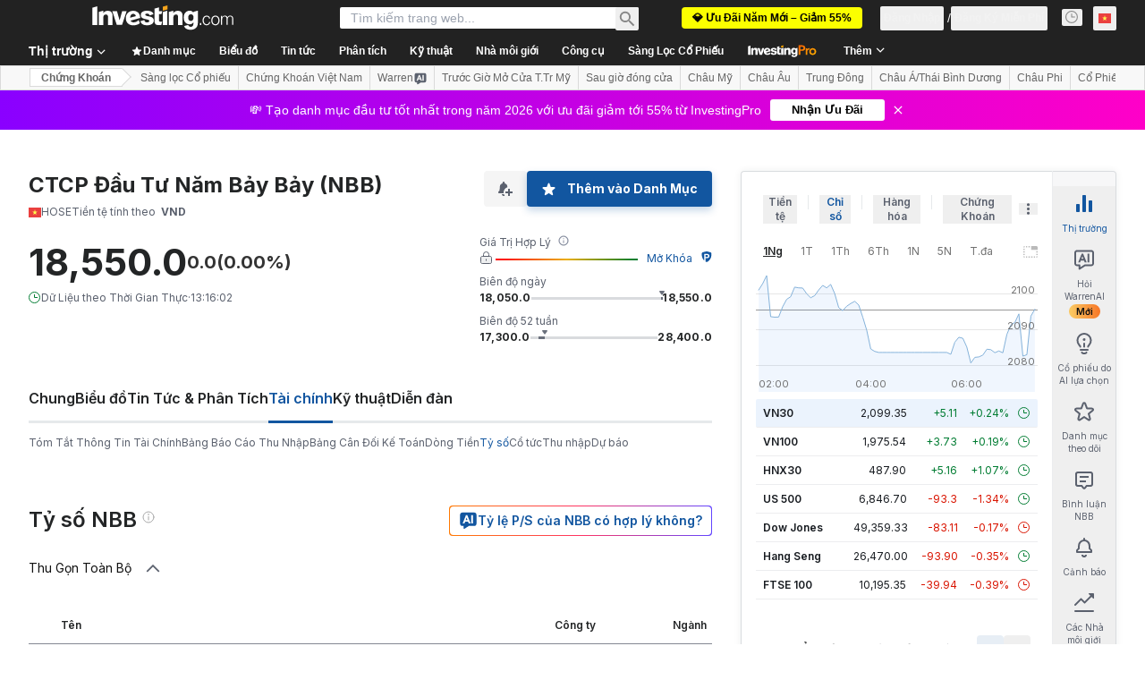

--- FILE ---
content_type: text/html; charset=utf-8
request_url: https://vn.investing.com/equities/nbb-investment-corp-ratios
body_size: 155368
content:
<!DOCTYPE html><html lang="vi" dir="ltr" class="html"><head><meta charSet="utf-8" data-next-head=""/><meta name="viewport" content="initial-scale=1.0,width=device-width" data-next-head=""/><link rel="canonical" href="https://vn.investing.com/equities/nbb-investment-corp-ratios" data-next-head=""/><link rel="alternate" hrefLang="x-default" href="https://www.investing.com/equities/nbb-investment-corp-ratios" data-next-head=""/><link rel="alternate" hrefLang="en-us" href="https://www.investing.com/equities/nbb-investment-corp-ratios" data-next-head=""/><link rel="alternate" hrefLang="he-il" href="https://il.investing.com/equities/nbb-investment-corp-ratios" data-next-head=""/><link rel="alternate" hrefLang="ar" href="https://sa.investing.com/equities/nbb-investment-corp-ratios" data-next-head=""/><link rel="alternate" hrefLang="es" href="https://es.investing.com/equities/nbb-investment-corp-ratios" data-next-head=""/><link rel="alternate" hrefLang="fr" href="https://fr.investing.com/equities/nbb-investment-corp-ratios" data-next-head=""/><link rel="alternate" hrefLang="zh-cn" href="https://cn.investing.com/equities/nbb-investment-corp-ratios" data-next-head=""/><link rel="alternate" hrefLang="ru" href="https://ru.investing.com/equities/nbb-investment-corp-ratios" data-next-head=""/><link rel="alternate" hrefLang="de" href="https://de.investing.com/equities/nbb-investment-corp-ratios" data-next-head=""/><link rel="alternate" hrefLang="it" href="https://it.investing.com/equities/nbb-investment-corp-ratios" data-next-head=""/><link rel="alternate" hrefLang="tr-tr" href="https://tr.investing.com/equities/nbb-investment-corp-ratios" data-next-head=""/><link rel="alternate" hrefLang="ja" href="https://jp.investing.com/equities/nbb-investment-corp-ratios" data-next-head=""/><link rel="alternate" hrefLang="pt" href="https://br.investing.com/equities/nbb-investment-corp-ratios" data-next-head=""/><link rel="alternate" hrefLang="sv-se" href="https://se.investing.com/equities/nbb-investment-corp-ratios" data-next-head=""/><link rel="alternate" hrefLang="el" href="https://gr.investing.com/equities/nbb-investment-corp-ratios" data-next-head=""/><link rel="alternate" hrefLang="pl" href="https://pl.investing.com/equities/nbb-investment-corp-ratios" data-next-head=""/><link rel="alternate" hrefLang="nl" href="https://nl.investing.com/equities/nbb-investment-corp-ratios" data-next-head=""/><link rel="alternate" hrefLang="fi" href="https://fi.investing.com/equities/nbb-investment-corp-ratios" data-next-head=""/><link rel="alternate" hrefLang="ko-kr" href="https://kr.investing.com/equities/nbb-investment-corp-ratios" data-next-head=""/><link rel="alternate" hrefLang="es-mx" href="https://mx.investing.com/equities/nbb-investment-corp-ratios" data-next-head=""/><link rel="alternate" hrefLang="pt-pt" href="https://pt.investing.com/equities/nbb-investment-corp-ratios" data-next-head=""/><link rel="alternate" hrefLang="en-gb" href="https://uk.investing.com/equities/nbb-investment-corp-ratios" data-next-head=""/><link rel="alternate" hrefLang="vi-vn" href="https://vn.investing.com/equities/nbb-investment-corp-ratios" data-next-head=""/><link rel="alternate" hrefLang="th-th" href="https://th.investing.com/equities/nbb-investment-corp-ratios" data-next-head=""/><link rel="alternate" hrefLang="id-id" href="https://id.investing.com/equities/nbb-investment-corp-ratios" data-next-head=""/><link rel="alternate" hrefLang="zh-hk" href="https://hk.investing.com/equities/nbb-investment-corp-ratios" data-next-head=""/><link rel="alternate" hrefLang="en-in" href="https://in.investing.com/equities/nbb-investment-corp-ratios" data-next-head=""/><link rel="alternate" hrefLang="ms" href="https://ms.investing.com/equities/nbb-investment-corp-ratios" data-next-head=""/><link rel="alternate" hrefLang="en-ca" href="https://ca.investing.com/equities/nbb-investment-corp-ratios" data-next-head=""/><link rel="alternate" hrefLang="en-au" href="https://au.investing.com/equities/nbb-investment-corp-ratios" data-next-head=""/><link rel="alternate" hrefLang="en-za" href="https://za.investing.com/equities/nbb-investment-corp-ratios" data-next-head=""/><link rel="alternate" hrefLang="hi" href="https://hi.investing.com/equities/nbb-investment-corp-ratios" data-next-head=""/><link rel="alternate" hrefLang="en-ng" href="https://ng.investing.com/equities/nbb-investment-corp-ratios" data-next-head=""/><link rel="alternate" hrefLang="en-ph" href="https://ph.investing.com/equities/nbb-investment-corp-ratios" data-next-head=""/><meta property="og:type" content="website" data-next-head=""/><meta property="og:url" content="https://vn.investing.com/equities/nbb-investment-corp-ratios" data-next-head=""/><meta property="og:image" content="https://i-invdn-com.investing.com/redesign/images/seo/investing_300X300.png" data-next-head=""/><meta property="og:site_name" content="Investing.com Việt Nam" data-next-head=""/><meta property="og:locale" content="vi_VN" data-next-head=""/><meta name="twitter:card" content="summary" data-next-head=""/><meta name="twitter:site" content="@investingcom" data-next-head=""/><meta name="twitter:image" content="https://i-invdn-com.investing.com/redesign/images/seo/investing_300X300.png" data-next-head=""/><meta name="global-translation-variables" content="&quot;{}&quot;" data-next-head=""/><title data-next-head="">577 Investment Corp (NBB) Các Tỷ Số Tài Chính</title><meta name="description" content="Trang NBB này cung cấp một bảng biểu chứa các tỷ số tài chính quan trọng như Hệ số P/E, EPS, ROI, và các hệ số khác." data-next-head=""/><meta name="twitter:title" content="577 Investment Corp (NBB) Các Tỷ Số Tài Chính" data-next-head=""/><meta property="og:title" content="577 Investment Corp (NBB) Các Tỷ Số Tài Chính" data-next-head=""/><meta name="twitter:description" content="Trang NBB này cung cấp một bảng biểu chứa các tỷ số tài chính quan trọng như Hệ số P/E, EPS, ROI, và các hệ số khác." data-next-head=""/><meta property="og:description" content="Trang NBB này cung cấp một bảng biểu chứa các tỷ số tài chính quan trọng như Hệ số P/E, EPS, ROI, và các hệ số khác." data-next-head=""/><link rel="dns-prefetch" href="//securepubads.g.doubleclick.net"/><link rel="dns-prefetch" href="//monetization.prod.invmed.co"/><link rel="dns-prefetch" href="//c.amazon-adsystem.com"/><link rel="dns-prefetch" href="//fonts.googleapis.com"/><link rel="preconnect" href="//cdn.investing.com"/><link rel="preconnect" href="//live.primis.tech"/><link rel="preconnect" href="//fonts.gstatic.com" crossorigin=""/><link rel="icon" href="/favicon.ico" type="image/x-icon"/><link rel="icon" type="image/png" sizes="16x16" href="/favicon-16x16.png"/><link rel="icon" type="image/png" sizes="32x32" href="/favicon-32x32.png"/><link rel="icon" type="image/png" sizes="48x48" href="/favicon-48x48.png"/><link rel="apple-touch-icon" sizes="180x180" href="/apple-touch-icon.png"/><meta name="apple-mobile-web-app-capable" content="yes"/><meta name="apple-mobile-web-app-title" content="Investing.com"/><meta name="theme-color" content="#222222"/><link rel="preload" href="https://cdn.investing.com/x/5b8e7d7/_next/static/css/010bf88dec1ef396.css" as="style"/><link rel="preload" href="https://cdn.investing.com/x/5b8e7d7/_next/static/css/6760512ea63a6c61.css" as="style"/><link rel="preload" href="https://cdn.investing.com/x/5b8e7d7/_next/static/css/77e248a8f33d538f.css" as="style"/><link rel="preload" href="https://cdn.investing.com/x/5b8e7d7/_next/static/css/12e1b4a631d6c0a2.css" as="style"/><link rel="preload" href="https://cdn.investing.com/x/5b8e7d7/_next/static/css/7e93f9d70dcbe38e.css" as="style"/><script data-next-head="">window.dataLayer=window.dataLayer||[];function gtag(){dataLayer.push(arguments)};window.__imntz=window.__imntz||{};window.__imntz.queue=window.__imntz.queue||[];window.googletag=window.googletag||{cmd:[]};window.yaContextCb=window.yaContextCb||[];window.OneTrust={};function OptanonWrapper(){}</script><script>try {
            const userEmailStr = false;
            if (userEmailStr) {
                window.__imntz.queue.push(() => { window.__imntz.api().setUserDetail("email", userEmailStr) })
            }
        } catch (error) {
            console.error("Failed to serialize userEmailHashed:", error);
        }</script><link rel="stylesheet" href="https://fonts.googleapis.com/css2?family=Inter:wght@400;500;600;700&amp;display=swap"/><script id="init_globals" data-nscript="beforeInteractive">window.page_design="refactoring_full_width";(function(w,d,s,l,i){w[l]=w[l]||[];w[l].push({'gtm.start':new Date().getTime(),event:'gtm.js'});var f=d.getElementsByTagName(s)[0],j=d.createElement(s),dl=l!='dataLayer'?'&l='+l:'';j.async=true;j.src='/gcode/?id='+i+dl;f.parentNode.insertBefore(j,f);})(window,document,'script','dataLayer','GTM-PGT3R3D');</script><script id="fb_pixel" data-nscript="beforeInteractive">!function(f,b,e,v,n,t,s){if(f.fbq)return;n=f.fbq=function(){n.callMethod? n.callMethod.apply(n,arguments):n.queue.push(arguments)};if(!f._fbq)f._fbq=n;n.push=n;n.loaded=!0;n.version='2.0';n.queue=[];t=b.createElement(e);t.async=!0;t.src=v;s=b.getElementsByTagName(e)[0];s.parentNode.insertBefore(t,s)}(window, document,'script','https://connect.facebook.net/en_US/fbevents.js');</script><script id="pubx_ads" data-nscript="beforeInteractive">(function(){
                            var PUBX_FF_ALWAYS_ENABLED = true;
                            var PUBX_ON_PERCENTAGE = 95;
                            var AUCTION_DELAY = 100;
                            var pubxId = "71b864d1-8747-49a4-9279-13f89d43e57f";
                            var pbNamespace = "pbjs";
                            var e=window[pbNamespace]=window[pbNamespace]||{};e.que=e.que||[];window.__pubx__=window.__pubx__||{};window.__pubx__.pubxFFAlwaysEnabled=PUBX_FF_ALWAYS_ENABLED;var o=null;window.__pubxLoaded__=Math.random()<PUBX_ON_PERCENTAGE/100;var a=`https://floor.pbxai.com/?pubxId=${pubxId}${window.__pubxLoaded__?"":`&pbx_e=1`}&page=${window.location.href}`;const n={a:[0,1],b:[2,6],c:[7,11],d:[12,16],e:[17,Number.MAX_SAFE_INTEGER]};const t=(e,o)=>{const a=e.bidRequestsCount||0;const t=Object.keys(n);for(const e of t){const o=n[e];if(a>=o[0]&&a<=o[1]){return e}}return t[t.length-1]};const r=(e,o)=>e.bidder;if(e.que.push===Array.prototype.push&&(window.__pubxLoaded__||PUBX_FF_ALWAYS_ENABLED)){var d=document.createElement("link");d.rel="preload";d.href=a;d.as="fetch";d.crossOrigin=true;document.head.appendChild(d)}if(window.__pubxLoaded__){try{var u=localStorage.getItem("pubx:defaults");var i=JSON.parse(u);var _=i?i["data"]:o;window.__pubx__.pubxDefaultsAvailable=true;if(!_||_&&typeof _==="object"&&_.expiry<Date.now()){window.__pubx__.pubxDefaultsAvailable=false}else{o=_}}catch(e){console.error("Pubx: Error parsing defaults",e);window.__pubx__.pubxDefaultsAvailable=false}}if(PUBX_FF_ALWAYS_ENABLED||window.__pubxLoaded__){e.que.push((function(){e.setConfig({floors:{enforcement:{floorDeals:true},auctionDelay:AUCTION_DELAY,endpoint:{url:a},additionalSchemaFields:{rank:t,bidder:r},data:o}})}))}var p=document.createElement("script"),l=`https://cdn.pbxai.com/${pubxId}.js?pbxd=${encodeURIComponent(window.location.origin)}`;p.src=l;p.async=true;document.head.appendChild(p);
                        })();</script><script id="inv_ads" data-nscript="beforeInteractive">window.__imntz.config={preset:{"version":"2190","wrapper":"3.36.2-rc3","prebid":"26","constraints":{"bid_factor":{"adagio":[0.96],"amazon":[1],"appnexus":[0.91],"criteo":[0.91],"inmobi":[0.91],"insticator":[0.88],"ix":[0.94],"medianet":[0.94],"nextMillennium":[0.95],"pubmatic":[0.92],"richaudience":[0.89],"seedtag":[0.95],"sevio":[0.85],"smilewanted":[0.84],"sparteo":[0.91],"triplelift":[0.95],"unruly":[0.95],"vidazoo_display":[0.9],"vidazoo_run":[0.95]},"bid_page":{},"ccpa_compatible":{"adagio":true,"amazon":true,"appnexus":true,"criteo":true,"inmobi":true,"insticator":true,"ix":true,"medianet":true,"nextMillennium":true,"pubmatic":true,"richaudience":true,"seedtag":true,"sevio":true,"smilewanted":true,"sparteo":true,"triplelift":true,"unruly":true,"vidazoo_display":true,"vidazoo_run":true},"gdpr_compatible":{"adagio":true,"amazon":true,"appnexus":true,"criteo":true,"inmobi":true,"insticator":true,"ix":true,"medianet":true,"nextMillennium":true,"pubmatic":true,"richaudience":true,"seedtag":true,"sevio":true,"smilewanted":true,"sparteo":true,"triplelift":true,"unruly":true,"vidazoo_display":true,"vidazoo_run":true},"exclude_adex":false,"auction_timeout":3000},"bidderConfig":[],"bidderAliases":{"vidazoo_display":"vidazoo","vidazoo_run":"vidazoo"},"analyticsRefreshCounterMainSite":true,"analyticsPrebidMainSite":[],"userIdsMainSite":[],"rtdProviders":[{"name":"adagio","params":{"site":"ms-investing-com","organizationId":"1306"}},{"name":"contxtful","waitForIt":true,"params":{"version":"v1","customer":"INVP251016","bidders":["contxtful"],"adServerTargeting":true}}],"intentIQ":{"enabled":false,"config":{}},"ad_units":[{"placement":"Billboard_Default","group":"Billboard_Desktop","name":"/6938/FP_VN_site/FP_VN_Billboard_Default","sizesV2":{"0":["fluid",[980,250],[970,250],[970,90],[728,90]],"1440":["fluid",[1,1],[1000,200],[70,130],[980,250],[970,100],[1192,250],[1192,90],[1192,100],[1192,130],[1192,250]]},"refreshSettings":{"refresh":30000,"maxRefreshWhenNoFill":2,"emptySlotRefreshTimeout":20000},"conditions":{},"adex_sizes":null,"infinite":false,"interstitial":false,"repeatable":true,"reportable":true,"position":4,"bidders":[{"bidder":"adagio","params":{"organizationId":"1306","site":"ms-investing-com","placement":"FP_Desktop_Billboard_Default"}},{"bidder":"amazon","params":{}},{"bidder":"appnexus","params":{"placementId":25736098}},{"bidder":"criteo","params":{"networkId":8767,"pubid":"101558","publisherSubId":"Investing_FP"}},{"bidder":"inmobi","params":{"plc":"10000516454"}},{"bidder":"insticator","params":{"adUnitId":"01J7KDP73SZRTF5JFW5Y3BYCJB"}},{"bidder":"ix","params":{"siteId":"842306"}},{"bidder":"medianet","params":{"cid":"8CUFV8103","crid":"461148263"}},{"bidder":"nextMillennium","params":{"placement_id":"38476"}},{"bidder":"pubmatic","params":{"publisherId":"158008","adSlot":"FP_Desktop_Billboard_Default"}},{"bidder":"richaudience","params":{"pid":"Igh8Py6HZx","supplyType":"site"}},{"bidder":"seedtag","params":{"publisherId":"8874-9209-01","adUnitId":"33954228","placement":"inBanner"}},{"bidder":"sevio","params":{"zone":"707e58fe-594f-44b8-a90a-efc82e5d3359"}},{"bidder":"smilewanted","params":{"zoneId":"investing.com_hb_display_1"}},{"bidder":"sparteo","params":{"networkId":"db772092-18cf-4792-8b3e-813f4058138b"}},{"bidder":"triplelift","params":{"inventoryCode":"FP_Desktop_Billboard_Default"}},{"bidder":"unruly","params":{"siteId":296598}},{"bidder":"vidazoo_display","params":{"cId":"63cfdd11f8623a513e005157","pId":"59ac17c192832d0011283fe3"}},{"bidder":"vidazoo_run","params":{"cId":"66826e41f025c827c59e1f33","pId":"59ac17c192832d0011283fe3","subDomain":"exchange"}}]},{"placement":"Content_box1","group":"Content_Box_Desktop","name":"/6938/FP_VN_site/FP_VN_Content_box1","sizesV2":{"0":[[336,280],[300,250],[320,100]]},"refreshSettings":{"refresh":30000,"maxRefreshWhenNoFill":2,"emptySlotRefreshTimeout":20000},"conditions":{},"adex_sizes":null,"infinite":true,"interstitial":false,"repeatable":true,"reportable":false,"position":0,"bidders":[{"bidder":"adagio","params":{"organizationId":"1306","site":"ms-investing-com","placement":"FP_Content_box1"}},{"bidder":"amazon","params":{}},{"bidder":"appnexus","params":{"placementId":32284523}},{"bidder":"criteo","params":{"networkId":8767,"pubid":"101558","publisherSubId":"Investing_FP"}},{"bidder":"inmobi","params":{"plc":"10000516455"}},{"bidder":"insticator","params":{"adUnitId":"01J7KDP73SZRTF5JFW5Y3BYCJB"}},{"bidder":"ix","params":{"siteId":"1081693"}},{"bidder":"medianet","params":{"cid":"8CUFV8103","crid":"396815734"}},{"bidder":"nextMillennium","params":{"placement_id":"54125"}},{"bidder":"pubmatic","params":{"publisherId":"158008","adSlot":"FP_Content_box1"}},{"bidder":"richaudience","params":{"pid":"bgzuJBsVNN","supplyType":"site"}},{"bidder":"seedtag","params":{"publisherId":"8874-9209-01","adUnitId":"31389115","placement":"inArticle"}},{"bidder":"sevio","params":{"zone":"91b2b108-01e6-4f4f-91ac-ea8126cf8513"}},{"bidder":"smilewanted","params":{"zoneId":"investing.com_hb_display_10"}},{"bidder":"sparteo","params":{"networkId":"db772092-18cf-4792-8b3e-813f4058138b"}},{"bidder":"triplelift","params":{"inventoryCode":"investing_FP_Content_Touch_box1_300x250_pb"}},{"bidder":"unruly","params":{"siteId":296598}},{"bidder":"vidazoo_display","params":{"cId":"63cfdd11f8623a513e005157","pId":"59ac17c192832d0011283fe3"}},{"bidder":"vidazoo_run","params":{"cId":"66826e41f025c827c59e1f33","pId":"59ac17c192832d0011283fe3","subDomain":"exchange"}}]},{"placement":"Content_box2","group":"Content_Box_Desktop","name":"/6938/FP_VN_site/FP_VN_Content_box2","sizesV2":{"0":[[336,280],[300,250],[320,100]]},"refreshSettings":{"refresh":30000,"maxRefreshWhenNoFill":2,"emptySlotRefreshTimeout":20000},"conditions":{},"adex_sizes":null,"infinite":true,"interstitial":false,"repeatable":true,"reportable":false,"position":0,"bidders":[{"bidder":"adagio","params":{"organizationId":"1306","site":"ms-investing-com","placement":"FP_Content_box2"}},{"bidder":"amazon","params":{}},{"bidder":"appnexus","params":{"placementId":32284524}},{"bidder":"criteo","params":{"networkId":8767,"pubid":"101558","publisherSubId":"Investing_FP"}},{"bidder":"inmobi","params":{"plc":"10000516466"}},{"bidder":"insticator","params":{"adUnitId":"01J7KDP73SZRTF5JFW5Y3BYCJB"}},{"bidder":"ix","params":{"siteId":"1081694"}},{"bidder":"medianet","params":{"cid":"8CUFV8103","crid":"470368241"}},{"bidder":"nextMillennium","params":{"placement_id":"54126"}},{"bidder":"pubmatic","params":{"publisherId":"158008","adSlot":"FP_Content_box2"}},{"bidder":"richaudience","params":{"pid":"clrDnhUiMu","supplyType":"site"}},{"bidder":"seedtag","params":{"publisherId":"8874-9209-01","adUnitId":"31389115","placement":"inArticle"}},{"bidder":"sevio","params":{"zone":"ff16c017-b79c-4252-b527-e6d0e042ff08"}},{"bidder":"smilewanted","params":{"zoneId":"investing.com_hb_display_11"}},{"bidder":"sparteo","params":{"networkId":"db772092-18cf-4792-8b3e-813f4058138b"}},{"bidder":"triplelift","params":{"inventoryCode":"investing_FP_Content_Touch_box1_300x250_pb"}},{"bidder":"unruly","params":{"siteId":296598}},{"bidder":"vidazoo_display","params":{"cId":"63cfdd11f8623a513e005157","pId":"59ac17c192832d0011283fe3"}},{"bidder":"vidazoo_run","params":{"cId":"66826e41f025c827c59e1f33","pId":"59ac17c192832d0011283fe3","subDomain":"exchange"}}]},{"placement":"Content_box1","group":"Content_Box_Desktop","name":"/6938/FP_VN_site/FP_VN_Content_box3","sizesV2":{"0":[[336,280],[300,250],[320,100]]},"refreshSettings":{"refresh":30000,"maxRefreshWhenNoFill":2,"emptySlotRefreshTimeout":20000},"conditions":{},"adex_sizes":null,"infinite":true,"interstitial":false,"repeatable":true,"reportable":false,"position":0,"bidders":[{"bidder":"adagio","params":{"organizationId":"1306","site":"ms-investing-com","placement":"FP_Content_box3"}},{"bidder":"amazon","params":{}},{"bidder":"appnexus","params":{"placementId":33153547}},{"bidder":"criteo","params":{"networkId":8767,"pubid":"101558","publisherSubId":"Investing_FP"}},{"bidder":"inmobi","params":{"plc":"10000516467"}},{"bidder":"insticator","params":{"adUnitId":"01J7KDP73SZRTF5JFW5Y3BYCJB"}},{"bidder":"ix","params":{"siteId":"1121966"}},{"bidder":"medianet","params":{"cid":"8CUFV8103","crid":"371597972"}},{"bidder":"nextMillennium","params":{"placement_id":"59561"}},{"bidder":"pubmatic","params":{"publisherId":"158008","adSlot":"FP_Content_box3"}},{"bidder":"richaudience","params":{"pid":"TzwcYyGuQa","supplyType":"site"}},{"bidder":"seedtag","params":{"publisherId":"8874-9209-01","adUnitId":"31093022","placement":"inArticle"}},{"bidder":"sevio","params":{"zone":"2eb6009c-0f72-410c-bb46-443de20c78dd"}},{"bidder":"smilewanted","params":{"zoneId":"investing.com_hb_display_12"}},{"bidder":"sparteo","params":{"networkId":"db772092-18cf-4792-8b3e-813f4058138b"}},{"bidder":"triplelift","params":{"inventoryCode":"investing_FP_Content_Touch_box1_300x250_pb"}},{"bidder":"unruly","params":{"siteId":296598}},{"bidder":"vidazoo_display","params":{"cId":"63cfdd11f8623a513e005157","pId":"59ac17c192832d0011283fe3"}},{"bidder":"vidazoo_run","params":{"cId":"66826e41f025c827c59e1f33","pId":"59ac17c192832d0011283fe3","subDomain":"exchange"}}]},{"placement":"Content_box2","group":"Content_Box_Desktop","name":"/6938/FP_VN_site/FP_VN_Content_box4","sizesV2":{"0":[[336,280],[300,250],[320,100]]},"refreshSettings":{"refresh":30000,"maxRefreshWhenNoFill":2,"emptySlotRefreshTimeout":20000},"conditions":{},"adex_sizes":null,"infinite":true,"interstitial":false,"repeatable":true,"reportable":false,"position":0,"bidders":[{"bidder":"adagio","params":{"organizationId":"1306","site":"ms-investing-com","placement":"FP_Content_box4"}},{"bidder":"amazon","params":{}},{"bidder":"appnexus","params":{"placementId":33153546}},{"bidder":"criteo","params":{"networkId":8767,"pubid":"101558","publisherSubId":"Investing_FP"}},{"bidder":"inmobi","params":{"plc":"10000516464"}},{"bidder":"insticator","params":{"adUnitId":"01J7KDP73SZRTF5JFW5Y3BYCJB"}},{"bidder":"ix","params":{"siteId":"1121967"}},{"bidder":"medianet","params":{"cid":"8CUFV8103","crid":"777292526"}},{"bidder":"nextMillennium","params":{"placement_id":"59562"}},{"bidder":"pubmatic","params":{"publisherId":"158008","adSlot":"FP_Content_box4"}},{"bidder":"richaudience","params":{"pid":"0X2hTpKKO8","supplyType":"site"}},{"bidder":"seedtag","params":{"publisherId":"8874-9209-01","adUnitId":"31093022","placement":"inArticle"}},{"bidder":"sevio","params":{"zone":"32c688a9-a47e-4f2e-860c-f42594e1e501"}},{"bidder":"smilewanted","params":{"zoneId":"investing.com_hb_display_13"}},{"bidder":"sparteo","params":{"networkId":"db772092-18cf-4792-8b3e-813f4058138b"}},{"bidder":"triplelift","params":{"inventoryCode":"investing_FP_Content_Touch_box1_300x250_pb"}},{"bidder":"unruly","params":{"siteId":296598}},{"bidder":"vidazoo_display","params":{"cId":"63cfdd11f8623a513e005157","pId":"59ac17c192832d0011283fe3"}},{"bidder":"vidazoo_run","params":{"cId":"66826e41f025c827c59e1f33","pId":"59ac17c192832d0011283fe3","subDomain":"exchange"}}]},{"placement":"Content_Leaderboard1","group":"Content_Leaderboard_Desktop","name":"/6938/FP_VN_site/FP_VN_Content_Leaderboard1","sizesV2":{"0":["fluid",[728,90]]},"refreshSettings":{"refresh":30000,"maxRefreshWhenNoFill":2,"emptySlotRefreshTimeout":20000},"conditions":{},"adex_sizes":null,"infinite":true,"interstitial":false,"repeatable":true,"reportable":false,"position":0,"bidders":[{"bidder":"adagio","params":{"organizationId":"1306","site":"ms-investing-com","placement":"FP_Midpage_Leaderboard_1"}},{"bidder":"amazon","params":{}},{"bidder":"appnexus","params":{"placementId":32284522}},{"bidder":"criteo","params":{"networkId":8767,"pubid":"101558","publisherSubId":"Investing_FP"}},{"bidder":"inmobi","params":{"plc":"10000516460"}},{"bidder":"insticator","params":{"adUnitId":"01J7KDP73SZRTF5JFW5Y3BYCJB"}},{"bidder":"ix","params":{"siteId":"1081692"}},{"bidder":"medianet","params":{"cid":"8CUFV8103","crid":"184151924"}},{"bidder":"nextMillennium","params":{"placement_id":"54124"}},{"bidder":"pubmatic","params":{"publisherId":"158008","adSlot":"FP_Content_Leaderboard1"}},{"bidder":"richaudience","params":{"pid":"gDnw9o7Caz","supplyType":"site"}},{"bidder":"seedtag","params":{"publisherId":"8874-9209-01","adUnitId":"31773561","placement":"inArticle"}},{"bidder":"sevio","params":{"zone":"0ac4c6bd-40ac-4a19-ad03-0093e4b0a8cd"}},{"bidder":"smilewanted","params":{"zoneId":"investing.com_hb_display_8"}},{"bidder":"sparteo","params":{"networkId":"db772092-18cf-4792-8b3e-813f4058138b"}},{"bidder":"triplelift","params":{"inventoryCode":"investing_FP_Midpage_Leaderboard_1_728x90_pb"}},{"bidder":"unruly","params":{"siteId":296598}},{"bidder":"vidazoo_display","params":{"cId":"63cfdd11f8623a513e005157","pId":"59ac17c192832d0011283fe3"}},{"bidder":"vidazoo_run","params":{"cId":"66826e41f025c827c59e1f33","pId":"59ac17c192832d0011283fe3","subDomain":"exchange"}}]},{"placement":"Content_Leaderboard1","group":"Content_Leaderboard_Desktop","name":"/6938/FP_VN_site/FP_VN_Content_Leaderboard2","sizesV2":{"0":["fluid",[728,90]]},"refreshSettings":{"refresh":30000,"maxRefreshWhenNoFill":2,"emptySlotRefreshTimeout":20000},"conditions":{},"adex_sizes":null,"infinite":true,"interstitial":false,"repeatable":true,"reportable":false,"position":0,"bidders":[{"bidder":"adagio","params":{"organizationId":"1306","site":"ms-investing-com","placement":"FP_Content_Leaderboard2"}},{"bidder":"amazon","params":{}},{"bidder":"appnexus","params":{"placementId":33153548}},{"bidder":"criteo","params":{"networkId":8767,"pubid":"101558","publisherSubId":"Investing_FP"}},{"bidder":"inmobi","params":{"plc":"10000516459"}},{"bidder":"insticator","params":{"adUnitId":"01J7KDP73SZRTF5JFW5Y3BYCJB"}},{"bidder":"ix","params":{"siteId":"1121965"}},{"bidder":"medianet","params":{"cid":"8CUFV8103","crid":"425547581"}},{"bidder":"nextMillennium","params":{"placement_id":"59560"}},{"bidder":"pubmatic","params":{"publisherId":"158008","adSlot":"FP_Content_Leaderboard2"}},{"bidder":"richaudience","params":{"pid":"IS5Ezuuj9P","supplyType":"site"}},{"bidder":"seedtag","params":{"publisherId":"8874-9209-01","adUnitId":"31773561","placement":"inArticle"}},{"bidder":"sevio","params":{"zone":"d742874d-3eac-4ba9-8ecd-a92e6376f55b"}},{"bidder":"smilewanted","params":{"zoneId":"investing.com_hb_display_9"}},{"bidder":"sparteo","params":{"networkId":"db772092-18cf-4792-8b3e-813f4058138b"}},{"bidder":"triplelift","params":{"inventoryCode":"investing_FP_Midpage_Leaderboard_1_728x90_pb"}},{"bidder":"unruly","params":{"siteId":296598}},{"bidder":"vidazoo_display","params":{"cId":"63cfdd11f8623a513e005157","pId":"59ac17c192832d0011283fe3"}},{"bidder":"vidazoo_run","params":{"cId":"66826e41f025c827c59e1f33","pId":"59ac17c192832d0011283fe3","subDomain":"exchange"}}]},{"placement":"Content_Midpage_1","group":"Content_Midpage_1_Desktop","name":"/6938/FP_VN_site/FP_VN_Content_Midpage_1","sizesV2":{"0":["fluid",[980,250],[970,250],[970,90],[728,90],[1,1]]},"refreshSettings":{"refresh":30000,"maxRefreshWhenNoFill":2,"emptySlotRefreshTimeout":20000},"conditions":{"selector_margin_pixels":350},"adex_sizes":null,"infinite":false,"interstitial":false,"repeatable":true,"reportable":false,"position":3,"bidders":[{"bidder":"amazon","params":{}}]},{"placement":"Content_Midpage_2","group":"Content_Midpage_2_Desktop","name":"/6938/FP_VN_site/FP_VN_Content_Midpage_2","sizesV2":{"0":["fluid",[980,250],[970,250],[970,90],[728,90],[1,1]]},"refreshSettings":{"refresh":30000,"maxRefreshWhenNoFill":2,"emptySlotRefreshTimeout":20000},"conditions":{"selector_margin_pixels":350},"adex_sizes":null,"infinite":false,"interstitial":false,"repeatable":true,"reportable":false,"position":3,"bidders":[{"bidder":"amazon","params":{}}]},{"placement":"Content_Midpage_3","group":"Content_Midpage_3_Desktop","name":"/6938/FP_VN_site/FP_VN_Content_Midpage_3","sizesV2":{"0":["fluid",[980,250],[970,250],[970,90],[728,90],[1,1]]},"refreshSettings":{"refresh":30000,"maxRefreshWhenNoFill":2,"emptySlotRefreshTimeout":20000},"conditions":{"selector_margin_pixels":350},"adex_sizes":null,"infinite":false,"interstitial":false,"repeatable":true,"reportable":false,"position":3,"bidders":[{"bidder":"amazon","params":{}}]},{"placement":"Forum_Comments_Infinite","group":"Commentary_Leaderboard_Desktop","name":"/6938/FP_VN_site/FP_VN_Forum_Comments_Infinite","sizesV2":{"0":[[728,90]]},"refreshSettings":{"refresh":30000,"maxRefreshWhenNoFill":2,"emptySlotRefreshTimeout":20000},"conditions":{},"adex_sizes":null,"infinite":true,"interstitial":false,"repeatable":true,"reportable":false,"position":0,"bidders":[{"bidder":"adagio","params":{"organizationId":"1306","site":"ms-investing-com","placement":"FP_Forum_Comments_Infinite"}},{"bidder":"amazon","params":{}},{"bidder":"appnexus","params":{"placementId":31794684}},{"bidder":"criteo","params":{"networkId":8767,"pubid":"101558","publisherSubId":"Investing_FP"}},{"bidder":"inmobi","params":{"plc":"10000516456"}},{"bidder":"insticator","params":{"adUnitId":"01J7KDP73SZRTF5JFW5Y3BYCJB"}},{"bidder":"ix","params":{"siteId":"1071077"}},{"bidder":"medianet","params":{"cid":"8CUFV8103","crid":"589166642"}},{"bidder":"nextMillennium","params":{"placement_id":"52724"}},{"bidder":"pubmatic","params":{"publisherId":"158008","adSlot":"FP_Forum_Comments_Infinite"}},{"bidder":"richaudience","params":{"pid":"hf8JaKfWDM","supplyType":"site"}},{"bidder":"seedtag","params":{"publisherId":"8874-9209-01","adUnitId":"31389114","placement":"inArticle"}},{"bidder":"sevio","params":{"zone":"fd88ab06-02d9-4dae-a982-2d0262a5da8d"}},{"bidder":"smilewanted","params":{"zoneId":"investing.com_hb_display_7"}},{"bidder":"sparteo","params":{"networkId":"db772092-18cf-4792-8b3e-813f4058138b"}},{"bidder":"triplelift","params":{"inventoryCode":"investing_FP_Midpage_Leaderboard_1_728x90_pb"}},{"bidder":"unruly","params":{"siteId":296598}},{"bidder":"vidazoo_display","params":{"cId":"63cfdd11f8623a513e005157","pId":"59ac17c192832d0011283fe3"}},{"bidder":"vidazoo_run","params":{"cId":"66826e41f025c827c59e1f33","pId":"59ac17c192832d0011283fe3","subDomain":"exchange"}}]},{"placement":"Midpage_Leaderboard_1","group":"Midpage Leaderboard 1","name":"/6938/FP_VN_site/FP_VN_Midpage_Leaderboard_1","sizesV2":{"0":[[728,90],[468,60],["fluid"]]},"refreshSettings":{"refresh":30000,"maxRefreshWhenNoFill":2,"emptySlotRefreshTimeout":20000},"conditions":{"selector_margin_pixels":500},"adex_sizes":null,"infinite":false,"interstitial":false,"repeatable":true,"reportable":false,"position":6,"bidders":[]},{"placement":"Sideblock_1_Default","group":"Sideblock_1_Desktop","name":"/6938/FP_VN_site/FP_VN_Sideblock_1_Default","sizesV2":{"0":[[300,600],[120,600],[160,600],[336,280],[320,280],[336,250],[300,250]]},"refreshSettings":{"refresh":30000,"maxRefreshWhenNoFill":2,"emptySlotRefreshTimeout":20000},"conditions":{"selector_margin_pixels":350},"adex_sizes":null,"infinite":false,"interstitial":false,"repeatable":true,"reportable":true,"position":6,"bidders":[{"bidder":"adagio","params":{"organizationId":"1306","site":"ms-investing-com","placement":"FP_Desktop_Sideblock_1_Default"}},{"bidder":"amazon","params":{}},{"bidder":"appnexus","params":{"placementId":25736099}},{"bidder":"criteo","params":{"networkId":8767,"pubid":"101558","publisherSubId":"Investing_FP"}},{"bidder":"inmobi","params":{"plc":"10000516457"}},{"bidder":"insticator","params":{"adUnitId":"01J7KDP73SZRTF5JFW5Y3BYCJB"}},{"bidder":"ix","params":{"siteId":"842307"}},{"bidder":"medianet","params":{"cid":"8CUFV8103","crid":"853582964"}},{"bidder":"nextMillennium","params":{"placement_id":"38477"}},{"bidder":"pubmatic","params":{"publisherId":"158008","adSlot":"FP_Desktop_Sideblock_1_Default"}},{"bidder":"richaudience","params":{"pid":"iYLBbct1Yl","supplyType":"site"}},{"bidder":"seedtag","params":{"publisherId":"8874-9209-01","adUnitId":"31389115","placement":"inArticle"}},{"bidder":"sevio","params":{"zone":"31ba0913-e379-49ba-8c89-40b605f05bd8"}},{"bidder":"smilewanted","params":{"zoneId":"investing.com_hb_display_2"}},{"bidder":"sparteo","params":{"networkId":"db772092-18cf-4792-8b3e-813f4058138b"}},{"bidder":"triplelift","params":{"inventoryCode":"FP_Desktop_Sideblock_1_Default"}},{"bidder":"unruly","params":{"siteId":296598}},{"bidder":"vidazoo_display","params":{"cId":"63cfdd11f8623a513e005157","pId":"59ac17c192832d0011283fe3"}},{"bidder":"vidazoo_run","params":{"cId":"66826e41f025c827c59e1f33","pId":"59ac17c192832d0011283fe3","subDomain":"exchange"}}]},{"placement":"Sideblock_2_Default","group":"Sideblock_2_Desktop","name":"/6938/FP_VN_site/FP_VN_Sideblock_2_Default","sizesV2":{"0":[[336,280],[320,100],[300,100],[300,250]]},"refreshSettings":{"refresh":30000,"maxRefreshWhenNoFill":2,"emptySlotRefreshTimeout":20000},"conditions":{"selector_margin_pixels":500},"adex_sizes":null,"infinite":false,"interstitial":false,"repeatable":true,"reportable":false,"position":6,"bidders":[{"bidder":"adagio","params":{"organizationId":"1306","site":"ms-investing-com","placement":"FP_Desktop_Sideblock_2_Default"}},{"bidder":"amazon","params":{}},{"bidder":"appnexus","params":{"placementId":25736100}},{"bidder":"criteo","params":{"networkId":8767,"pubid":"101558","publisherSubId":"Investing_FP"}},{"bidder":"inmobi","params":{"plc":"10000516463"}},{"bidder":"insticator","params":{"adUnitId":"01J7KDP73SZRTF5JFW5Y3BYCJB"}},{"bidder":"ix","params":{"siteId":"842308"}},{"bidder":"medianet","params":{"cid":"8CUFV8103","crid":"134209715"}},{"bidder":"nextMillennium","params":{"placement_id":"38478"}},{"bidder":"pubmatic","params":{"publisherId":"158008","adSlot":"FP_Desktop_Sideblock_2_Default"}},{"bidder":"richaudience","params":{"pid":"3k54tN30pp","supplyType":"site"}},{"bidder":"seedtag","params":{"publisherId":"8874-9209-01","adUnitId":"31389115","placement":"inArticle"}},{"bidder":"sevio","params":{"zone":"5ded87a7-fb94-4b91-ba69-0a5f959c718c"}},{"bidder":"smilewanted","params":{"zoneId":"investing.com_hb_display_3"}},{"bidder":"sparteo","params":{"networkId":"db772092-18cf-4792-8b3e-813f4058138b"}},{"bidder":"triplelift","params":{"inventoryCode":"FP_Desktop_Sideblock_2_Default"}},{"bidder":"unruly","params":{"siteId":296598}},{"bidder":"vidazoo_display","params":{"cId":"63cfdd11f8623a513e005157","pId":"59ac17c192832d0011283fe3"}},{"bidder":"vidazoo_run","params":{"cId":"66826e41f025c827c59e1f33","pId":"59ac17c192832d0011283fe3","subDomain":"exchange"}}]},{"placement":"Sideblock_3_viewable","group":"Sideblock_3_Desktop","name":"/6938/FP_VN_site/FP_VN_Sideblock_3_viewable","sizesV2":{"0":[[300,600],[120,600],[160,600],[336,280],[320,280],[336,250],[300,250]]},"refreshSettings":{"refresh":30000,"maxRefreshWhenNoFill":2,"emptySlotRefreshTimeout":20000},"conditions":{"selector_margin_pixels":650},"adex_sizes":null,"infinite":false,"interstitial":false,"repeatable":true,"reportable":false,"position":6,"bidders":[{"bidder":"adagio","params":{"organizationId":"1306","site":"ms-investing-com","placement":"FP_Desktop_Sideblock_3_viewable"}},{"bidder":"amazon","params":{}},{"bidder":"appnexus","params":{"placementId":25736101}},{"bidder":"criteo","params":{"networkId":8767,"pubid":"101558","publisherSubId":"Investing_FP"}},{"bidder":"inmobi","params":{"plc":"10000516462"}},{"bidder":"insticator","params":{"adUnitId":"01J7KDP73SZRTF5JFW5Y3BYCJB"}},{"bidder":"ix","params":{"siteId":"842309"}},{"bidder":"medianet","params":{"cid":"8CUFV8103","crid":"552090665"}},{"bidder":"nextMillennium","params":{"placement_id":"38479"}},{"bidder":"pubmatic","params":{"publisherId":"158008","adSlot":"FP_Desktop_Sideblock_3_viewable"}},{"bidder":"richaudience","params":{"pid":"bPkknTNT0K","supplyType":"site"}},{"bidder":"seedtag","params":{"publisherId":"8874-9209-01","adUnitId":"31389115","placement":"inArticle"}},{"bidder":"sevio","params":{"zone":"4d9c559f-66b3-439a-937d-428740f90b58"}},{"bidder":"smilewanted","params":{"zoneId":"investing.com_hb_display_4"}},{"bidder":"sparteo","params":{"networkId":"db772092-18cf-4792-8b3e-813f4058138b"}},{"bidder":"triplelift","params":{"inventoryCode":"FP_Desktop_Sideblock_1_Default"}},{"bidder":"unruly","params":{"siteId":296598}},{"bidder":"vidazoo_display","params":{"cId":"63cfdd11f8623a513e005157","pId":"59ac17c192832d0011283fe3"}},{"bidder":"vidazoo_run","params":{"cId":"66826e41f025c827c59e1f33","pId":"59ac17c192832d0011283fe3","subDomain":"exchange"}}]},{"placement":"Sideblock_Comments_Infinite","group":"Commentary_Box_Desktop","name":"/6938/FP_VN_site/FP_VN_Sideblock_Comments_Infinite","sizesV2":{"0":[[300,50],[300,100],[300,250]]},"refreshSettings":{"refresh":30000,"maxRefreshWhenNoFill":2,"emptySlotRefreshTimeout":20000},"conditions":{},"adex_sizes":null,"infinite":true,"interstitial":false,"repeatable":true,"reportable":false,"position":0,"bidders":[{"bidder":"adagio","params":{"organizationId":"1306","site":"ms-investing-com","placement":"FP_Sideblock_Comments_Infinite"}},{"bidder":"amazon","params":{}},{"bidder":"appnexus","params":{"placementId":31531425}},{"bidder":"criteo","params":{"networkId":8767,"pubid":"101558","publisherSubId":"Investing_FP"}},{"bidder":"inmobi","params":{"plc":"10000516458"}},{"bidder":"insticator","params":{"adUnitId":"01J7KDP73SZRTF5JFW5Y3BYCJB"}},{"bidder":"ix","params":{"siteId":"1064402"}},{"bidder":"medianet","params":{"cid":"8CUFV8103","crid":"852475716"}},{"bidder":"nextMillennium","params":{"placement_id":"52134"}},{"bidder":"pubmatic","params":{"publisherId":"158008","adSlot":"FP_Sideblock_Comments_Infinite"}},{"bidder":"richaudience","params":{"pid":"QVWFnQnGTk","supplyType":"site"}},{"bidder":"seedtag","params":{"publisherId":"8874-9209-01","adUnitId":"31389115","placement":"inArticle"}},{"bidder":"sevio","params":{"zone":"0784ec7b-2274-409c-ab51-bd6b5902ebe1"}},{"bidder":"smilewanted","params":{"zoneId":"investing.com_hb_display_6"}},{"bidder":"sparteo","params":{"networkId":"db772092-18cf-4792-8b3e-813f4058138b"}},{"bidder":"triplelift","params":{"inventoryCode":"FP_Sideblock_Comments_Infinite"}},{"bidder":"unruly","params":{"siteId":296598}},{"bidder":"vidazoo_display","params":{"cId":"63cfdd11f8623a513e005157","pId":"59ac17c192832d0011283fe3"}},{"bidder":"vidazoo_run","params":{"cId":"66826e41f025c827c59e1f33","pId":"59ac17c192832d0011283fe3","subDomain":"exchange"}}]},{"placement":"takeover_default","group":"Site_Scroller_Desktop","name":"/6938/FP_VN_site/FP_VN_takeover_default","sizesV2":{"1760":[[120,600],[160,600]],"2040":[[300,600],[300,250]]},"refreshSettings":{"refresh":30000,"maxRefreshWhenNoFill":2,"emptySlotRefreshTimeout":20000},"conditions":{"min_width":1760},"adex_sizes":null,"infinite":false,"interstitial":false,"repeatable":true,"reportable":false,"position":7,"bidders":[{"bidder":"adagio","params":{"organizationId":"1306","site":"ms-investing-com","placement":"FP_Takeover_Default"}},{"bidder":"amazon","params":{}},{"bidder":"appnexus","params":{"placementId":30269062}},{"bidder":"criteo","params":{"networkId":8767,"pubid":"101558","publisherSubId":"Investing_FP"}},{"bidder":"inmobi","params":{"plc":"10000516461"}},{"bidder":"insticator","params":{"adUnitId":"01J7KDP73SZRTF5JFW5Y3BYCJB"}},{"bidder":"ix","params":{"siteId":"998509"}},{"bidder":"medianet","params":{"cid":"8CUFV8103","crid":"825649285"}},{"bidder":"nextMillennium","params":{"placement_id":"42753"}},{"bidder":"pubmatic","params":{"publisherId":"158008","adSlot":"FP_Takeover_Default"}},{"bidder":"richaudience","params":{"pid":"S459IB04UX","supplyType":"site"}},{"bidder":"seedtag","params":{"publisherId":"8874-9209-01","adUnitId":"31773562","placement":"inArticle"}},{"bidder":"sevio","params":{"zone":"e6320fd5-7a36-4d7d-8fc6-69fd60c82766"}},{"bidder":"smilewanted","params":{"zoneId":"investing.com_hb_display_5"}},{"bidder":"sparteo","params":{"networkId":"db772092-18cf-4792-8b3e-813f4058138b"}},{"bidder":"triplelift","params":{"inventoryCode":"FP_Takeover_Default"}},{"bidder":"unruly","params":{"siteId":296598}},{"bidder":"vidazoo_display","params":{"cId":"63cfdd11f8623a513e005157","pId":"59ac17c192832d0011283fe3"}},{"bidder":"vidazoo_run","params":{"cId":"66826e41f025c827c59e1f33","pId":"59ac17c192832d0011283fe3","subDomain":"exchange"}}]},{"placement":"TNB_Instrument","group":"Trade Now_Desktop","name":"/6938/FP_VN_site/FP_VN_TNB_Instrument","sizesV2":{"0":["fluid"]},"refreshSettings":{"refresh":30000,"maxRefreshWhenNoFill":0,"emptySlotRefreshTimeout":20000,"nonProgrammaticTTL":50000},"conditions":{"selector_margin_pixels":600},"adex_sizes":null,"infinite":false,"interstitial":false,"repeatable":true,"reportable":false,"position":6,"bidders":[]},{"placement":"TNB_Right_Rail_1","group":"Trade Now","name":"/6938/FP_VN_site/FP_VN_TNB_Right_Rail_1","sizesV2":{},"refreshSettings":{"refresh":30000,"maxRefreshWhenNoFill":2,"emptySlotRefreshTimeout":20000},"conditions":{},"adex_sizes":null,"infinite":false,"interstitial":false,"repeatable":true,"reportable":false,"position":0,"bidders":[]}],"video_ad_units":[{"placement":"video-placement","conditions":{},"provider":"stn","providerId":"hn5QIZuX","params":{},"controlGroups":[{"provider":"primis","providerId":"116899","weight":0.4,"params":{}}]}],"widget_ad_units":[{"placement":"footer-widget","conditions":{"selector_margin_pixels":200},"provider":"dianomi","params":{"dianomi-context-id":2416}}]}};window.imntz_analyticsTargetCpmEnabled = true;window.dataLayer.push({event: 'mntz_js_load'});</script><script id="structured_data" type="application/ld+json" data-nscript="beforeInteractive">{"@context":"http://schema.org","@type":"Corporation","legalname":"CTCP Đầu Tư Năm Bảy Bảy","tickersymbol":"NBB"}</script><link rel="stylesheet" href="https://cdn.investing.com/x/5b8e7d7/_next/static/css/010bf88dec1ef396.css" data-n-g=""/><link rel="stylesheet" href="https://cdn.investing.com/x/5b8e7d7/_next/static/css/6760512ea63a6c61.css" data-n-p=""/><link rel="stylesheet" href="https://cdn.investing.com/x/5b8e7d7/_next/static/css/77e248a8f33d538f.css" data-n-p=""/><link rel="stylesheet" href="https://cdn.investing.com/x/5b8e7d7/_next/static/css/12e1b4a631d6c0a2.css"/><link rel="stylesheet" href="https://cdn.investing.com/x/5b8e7d7/_next/static/css/7e93f9d70dcbe38e.css"/><noscript data-n-css=""></noscript><script defer="" noModule="" src="https://cdn.investing.com/x/5b8e7d7/_next/static/chunks/polyfills-42372ed130431b0a.js"></script><script src="https://securepubads.g.doubleclick.net/tag/js/gpt.js" async="" data-nscript="beforeInteractive"></script><script src="https://promos.investing.com/w37htfhcq2/vendor/9a63d23b-49c1-4335-b698-e7f3ab10af6c/lightbox_speed.js" async="" data-nscript="beforeInteractive"></script><script src="https://monetization.prod.invmed.co/wrapper/3.36.2-rc3/wrapper.min.js" defer="" data-nscript="beforeInteractive"></script><script src="https://monetization.prod.invmed.co/prebid/26/pbjs.min.js" defer="" data-nscript="beforeInteractive"></script><script src="https://c.amazon-adsystem.com/aax2/apstag.js" defer="" data-nscript="beforeInteractive"></script><script src="https://appleid.cdn-apple.com/appleauth/static/jsapi/appleid/1/vi_VI/appleid.auth.js" async="" defer="" data-nscript="beforeInteractive"></script><script src="https://accounts.google.com/gsi/client?hl=vi" async="" defer="" data-nscript="beforeInteractive"></script><script defer="" src="https://cdn.investing.com/x/5b8e7d7/_next/static/chunks/4350.fd5ffe7670841182.js"></script><script defer="" src="https://cdn.investing.com/x/5b8e7d7/_next/static/chunks/9033-f15b6dbf1e3e885b.js"></script><script defer="" src="https://cdn.investing.com/x/5b8e7d7/_next/static/chunks/1850-fc5962dd4d0f54ab.js"></script><script defer="" src="https://cdn.investing.com/x/5b8e7d7/_next/static/chunks/3507-9b28062a22b973d9.js"></script><script defer="" src="https://cdn.investing.com/x/5b8e7d7/_next/static/chunks/3131.af0d30621e104b4a.js"></script><script defer="" src="https://cdn.investing.com/x/5b8e7d7/_next/static/chunks/5311.00ad18cdac2ed0cd.js"></script><script defer="" src="https://cdn.investing.com/x/5b8e7d7/_next/static/chunks/4587-7704bda28582a769.js"></script><script defer="" src="https://cdn.investing.com/x/5b8e7d7/_next/static/chunks/5560.427a261ea372d6ac.js"></script><script defer="" src="https://cdn.investing.com/x/5b8e7d7/_next/static/chunks/1875.8003a531988d473f.js"></script><script defer="" src="https://cdn.investing.com/x/5b8e7d7/_next/static/chunks/1125.9d5ad858e06eb61d.js"></script><script defer="" src="https://cdn.investing.com/x/5b8e7d7/_next/static/chunks/8229.290f88d9f09c9613.js"></script><script defer="" src="https://cdn.investing.com/x/5b8e7d7/_next/static/chunks/730.72d3380d3f282680.js"></script><script src="https://cdn.investing.com/x/5b8e7d7/_next/static/chunks/webpack-b84ce1bdfa4fb457.js" defer=""></script><script src="https://cdn.investing.com/x/5b8e7d7/_next/static/chunks/framework-f8d751c8da87b5be.js" defer=""></script><script src="https://cdn.investing.com/x/5b8e7d7/_next/static/chunks/main-0ea374df0e75b8d5.js" defer=""></script><script src="https://cdn.investing.com/x/5b8e7d7/_next/static/chunks/pages/_app-9100aad7f114565c.js" defer=""></script><script src="https://cdn.investing.com/x/5b8e7d7/_next/static/chunks/1609-87c8b4b1a9146e4d.js" defer=""></script><script src="https://cdn.investing.com/x/5b8e7d7/_next/static/chunks/8992-8a8e9eceb1b8e79f.js" defer=""></script><script src="https://cdn.investing.com/x/5b8e7d7/_next/static/chunks/5573-220815e6236dc3c6.js" defer=""></script><script src="https://cdn.investing.com/x/5b8e7d7/_next/static/chunks/2933-a6a7ef3411f5f3de.js" defer=""></script><script src="https://cdn.investing.com/x/5b8e7d7/_next/static/chunks/3103-910add9e44060eea.js" defer=""></script><script src="https://cdn.investing.com/x/5b8e7d7/_next/static/chunks/58-cc9ed87f103c41f2.js" defer=""></script><script src="https://cdn.investing.com/x/5b8e7d7/_next/static/chunks/5059-2dc9569fc4fa7b64.js" defer=""></script><script src="https://cdn.investing.com/x/5b8e7d7/_next/static/chunks/7231-6e302f2983a55431.js" defer=""></script><script src="https://cdn.investing.com/x/5b8e7d7/_next/static/chunks/pages/equities/%5B...equity%5D-0d3ee14bcc48c1a7.js" defer=""></script><script src="https://cdn.investing.com/x/5b8e7d7/_next/static/5b8e7d7/_buildManifest.js" defer=""></script><script src="https://cdn.investing.com/x/5b8e7d7/_next/static/5b8e7d7/_ssgManifest.js" defer=""></script></head><body class="typography default-theme"><script>(function(h,o,t,j,a,r){
        h.hj=h.hj||function(){(h.hj.q=h.hj.q||[]).push(arguments)};
        h._hjSettings={hjid:174945,hjsv:6};
        a=o.getElementsByTagName('head')[0];
        r=o.createElement('script');r.async=1;
        r.src=t+h._hjSettings.hjid+j+h._hjSettings.hjsv;
        a.appendChild(r);
    })(window,document,'https://static.hotjar.com/c/hotjar-','.js?sv=');</script><div id="__next"><div class="fixed left-0 right-0 top-0 z-100 h-[3px] transition-opacity duration-500 ease-linear opacity-0"><div class="h-[3px] origin-left bg-[#0A69E5] transition-transform duration-200 ease-linear" style="transform:scaleX(0)"></div></div><header class="header_header__ts5le mb-[46px] sm:mb-12 md:!mb-[66px] bg-inv-grey-800 p-2.5 md:p-0" data-test="main-header"><div class="flex justify-center md:bg-inv-grey-800 md:text-white xxl:px-[160px] xxxl:px-[300px] header_top-row-wrapper__7SAiJ"><section class="header_top-row__i6XkJ w-full max-w-screen-md xl:container mdMax:bg-inv-grey-800 md:max-w-full md:!px-7 md2:!px-8 xl:mx-auto"><button class="relative inline-flex items-center justify-center whitespace-nowrap rounded-sm p-1.5 text-xs font-bold leading-tight no-underline disabled:bg-inv-grey-50 disabled:text-inv-grey-400 text-inv-grey-700 header_menu-button___fM3l mdMax:h-8 mdMax:w-8 mdMax:text-white md:hidden" type="button" data-test="main-menu-button-mobile"><svg viewBox="0 0 24 24" width="1em" fill="none" class="text-2xl" style="height:auto"><path fill="currentColor" fill-rule="evenodd" d="M1 18h22v-2H1v2ZM1 13h22v-2H1v2ZM1 6v2h22V6H1Z" clip-rule="evenodd"></path></svg></button><div class="text-white header_logo__RW0M7"><a class="block" title="Investing.com - Thị Trường Tài Chính Toàn Cầu" data-test="logo-icon-link" href="https://vn.investing.com/"><svg data-test="logo-icon-svg" viewBox="0 0 180 32" role="img" fill="none" class="h-auto max-h-6 w-full md:max-h-7"><title data-test="logo-icon-title">Investing.com - Thị Trường Tài Chính Toàn Cầu</title><path fill-rule="evenodd" clip-rule="evenodd" d="M76.183 15.303c-1.1-.66-2.532-.991-3.853-1.211-.55-.11-1.21-.22-1.761-.33-.88-.22-2.973-.661-2.973-1.872 0-.99 1.211-1.321 2.202-1.321 1.762 0 2.863.55 3.193 2.202l5.064-1.432c-.55-3.412-4.844-4.513-8.147-4.513-3.413 0-8.036 1.1-8.036 5.394 0 3.743 2.862 4.624 5.834 5.285.771.11 1.542.33 2.202.55.991.22 2.863.55 2.863 1.872 0 1.32-1.652 1.871-2.973 1.871-1.871 0-3.192-1.1-3.413-2.972l-4.954 1.32c.66 4.074 4.734 5.285 8.477 5.285 4.184 0 8.587-1.651 8.587-6.275-.11-1.541-.99-2.973-2.312-3.853zM0 25.1h6.275V1.21L0 2.973V25.1zM19.486 6.936c-2.091 0-4.514 1.1-5.614 3.082V6.826L8.257 8.367v16.734h5.725v-9.688c0-2.202 1.1-3.743 3.302-3.743 2.863 0 2.753 2.532 2.753 4.734V25.1h5.725V13.76c.11-4.293-1.652-6.825-6.276-6.825zm32.697 0c-5.284 0-9.467 3.853-9.467 9.247 0 6.056 4.073 9.358 9.688 9.358 2.862 0 6.165-.99 8.257-2.752l-1.542-4.184c-1.43 1.872-3.853 3.083-6.385 3.083-1.651 0-3.303-.66-3.853-2.202l12.22-3.413c0-5.504-3.413-9.137-8.917-9.137zm-3.853 8.807c-.11-2.532 1.211-4.954 3.854-4.954 1.761 0 3.082 1.321 3.412 2.973l-7.266 1.981zm39.964-4.624l.99-3.743h-4.183V2.532l-5.725 1.652v14.862c0 4.844 1.321 6.275 6.165 6.165.66 0 1.762-.11 2.532-.22l1.211-4.404c-.77.22-2.312.44-3.192.11-.66-.22-.991-.77-.991-1.541v-8.037h3.193zM38.092 7.376l-3.303 11.78-3.303-11.78h-6.055l5.835 17.615h6.606l5.944-17.615h-5.724zm108 16.844c-2.532 0-3.853-2.532-3.853-4.954 0-2.422 1.321-4.954 3.853-4.954 1.651 0 2.752 1.1 3.082 2.752l1.321-.33c-.44-2.422-2.201-3.633-4.403-3.633-3.413 0-5.285 2.862-5.285 6.165s1.872 6.165 5.285 6.165c2.422 0 4.073-1.651 4.513-4.073l-1.321-.33c-.22 1.651-1.541 3.192-3.192 3.192zm11.119-11.119c-3.413 0-5.284 2.862-5.284 6.165s1.871 6.165 5.284 6.165 5.284-2.862 5.284-6.165-1.871-6.165-5.284-6.165zm0 11.12c-2.532 0-3.853-2.533-3.853-4.955s1.321-4.954 3.853-4.954 3.853 2.532 3.853 4.954c0 2.422-1.321 4.954-3.853 4.954zm18.936-11.12c-1.541 0-2.863.77-3.523 2.312-.441-1.541-1.762-2.312-3.193-2.312-1.651 0-2.972.77-3.743 2.422v-2.312l-1.321.33v11.34h1.431v-6.496c0-2.202.881-4.293 3.303-4.293 1.651 0 2.312 1.32 2.312 2.862v7.817h1.431v-6.496c0-1.981.661-4.183 3.083-4.183 1.871 0 2.642 1.1 2.642 2.972v7.817H180v-7.817c-.11-2.422-1.211-3.963-3.853-3.963zm-67.156-6.165c-2.092 0-4.514 1.1-5.615 3.082V6.826l-5.615 1.541v16.734h5.725v-9.688c0-2.202 1.101-3.743 3.303-3.743 2.862 0 2.752 2.532 2.752 4.734V25.1h5.725V13.76c.11-4.293-1.651-6.825-6.275-6.825zM90.055 25.1h5.725V6.826l-5.725 1.651v16.624zm47.339 0h1.872v-2.422h-1.872v2.422zm-8.146-15.523c-1.101-1.761-2.753-2.752-4.844-2.752-4.954 0-7.707 3.963-7.707 8.587 0 4.954 2.422 8.697 7.707 8.807 1.871 0 3.633-.99 4.734-2.642v1.762c0 2.201-.991 4.073-3.413 4.073-1.542 0-2.863-.88-3.303-2.422l-5.174 1.431c1.211 3.743 4.844 4.734 8.257 4.734 5.064 0 9.247-2.752 9.247-8.367V6.716l-5.504 1.54v1.322zm-3.523 10.349c-2.422 0-3.303-2.092-3.303-4.184 0-2.202.771-4.404 3.413-4.404 2.532 0 3.523 2.202 3.413 4.404 0 2.202-.991 4.184-3.523 4.184z" fill="currentColor"></path><path fill-rule="evenodd" clip-rule="evenodd" d="M89.945 1.651L96.11 0v5.174l-6.165 1.652V1.65z" fill="#F4A41D"></path></svg></a></div><a class="relative inline-flex items-center justify-center whitespace-nowrap rounded-sm p-1.5 text-xs/tight font-bold text-inv-grey-700 no-underline bg-inv-orange-400 header_mobile-signup__Qqce1 mdMax:border mdMax:border-inv-orange-400 mdMax:text-inv-grey-700 md:hidden ml-3" data-google-interstitial="false">Mở Ứng dụng</a><div class="mainSearch_mainSearch__jEh4W p-2.5 md:!mx-8 md:p-0 md2:relative md2:!mx-12 lg:!mx-20"><div class="flex mainSearch_search-bar____mI1"><div class="mainSearch_input-wrapper__hWkM3 bg-white mdMax:border-b mdMax:border-inv-grey-500"><button class="relative inline-flex items-center justify-center whitespace-nowrap rounded-sm p-1.5 text-xs font-bold leading-tight no-underline disabled:bg-inv-grey-50 disabled:text-inv-grey-400 text-inv-grey-700 mainSearch_mobile-back__81yxi text-white" type="button"><svg viewBox="0 0 24 24" class="w-[18px] rtl:rotate-180"><use href="/next_/icon.svg?v=5b8e7d7#arrow-right"></use></svg></button><form autoComplete="off" class="w-full" action="/search" method="get"><input type="search" autoComplete="off" placeholder="Tìm kiếm trang web..." aria-label="Search Stocks, Currencies" data-test="search-section" class="h-[38px] w-full py-1.5 text-sm mdMax:text-base md:h-6 md:text-inv-grey-700" name="q"/></form></div><button class="relative inline-flex items-center justify-center whitespace-nowrap rounded-sm p-1.5 text-xs font-bold leading-tight no-underline disabled:bg-inv-grey-50 disabled:text-inv-grey-400 text-inv-grey-700 mainSearch_search-button__zHjdB mdMax:text-lg mdMax:text-white md:text-lg md:text-inv-grey-650" type="button"><svg viewBox="0 0 24 24" width="1em" fill="none" style="height:auto"><path fill="currentColor" d="M16.714 14.829H15.71l-.378-.378a7.87 7.87 0 0 0 2.012-5.28 8.171 8.171 0 1 0-8.172 8.172 7.87 7.87 0 0 0 5.28-2.011l.378.377v1.005L21.114 23 23 21.114l-6.286-6.285Zm-7.543 0A5.657 5.657 0 1 1 14.83 9.17 5.72 5.72 0 0 1 9.17 14.83Z"></path></svg></button></div><div class="flex bg-white text-inv-grey-700 md:!left-6 md2:!left-0 md2:!top-[calc(100%_+_6px)] mainSearch_mainSearch_results__pGhOQ" style="display:none"><div class="mainSearch_main__exqg8 bg-white"><div class="mainSearch_wrapper__INf4F mdMax:bg-white" data-test="search-result-popular"><header class="flex justify-between border-b border-inv-grey-400 mdMax:border-t mdMax:border-inv-grey-400 mainSearch_header__cTW4J"><h4 class="text-sm font-semibold font-bold">Tìm Kiếm Phổ Biến</h4></header><div class="mainSearch_search-results-wrapper__E33Um"><div class="flex mainSearch_no-results__J8jXc"><h5 class="text-sm font-normal">Hãy thử tìm kiếm với từ khóa khác</h5></div></div></div></div><div class="mainSearch_side__GwI3Q"></div></div></div><div class="user-area_user-area__rmf5_ hidden md:flex mdMax:bg-inv-grey-800 mdMax:text-white"><div class="flex-none overflow-hidden rounded-full user-area_avatar__FskMA flex h-11 w-11 md:hidden" data-test="user-avatar"><svg xmlns="http://www.w3.org/2000/svg" width="32" height="32" fill="none" viewBox="0 0 32 32" class="w-full h-full object-cover"><g clip-path="url(#avatar_svg__a)"><rect width="32" height="32" fill="#1256A0" rx="16"></rect><circle cx="16" cy="15.979" r="16" fill="#B5D4F3"></circle><path fill="#fff" fill-rule="evenodd" d="M4.419 24.54a15.95 15.95 0 0111.58-4.96c4.557 0 8.668 1.904 11.582 4.96A14.38 14.38 0 0116 30.38a14.38 14.38 0 01-11.581-5.84" clip-rule="evenodd"></path><circle cx="16" cy="10.779" r="5.6" fill="#fff"></circle></g><rect width="31" height="31" x="0.5" y="0.5" stroke="#000" stroke-opacity="0.1" rx="15.5"></rect><defs><clipPath id="avatar_svg__a"><rect width="32" height="32" fill="#fff" rx="16"></rect></clipPath></defs></svg></div><a class="user-area_proAppControl__aG_q9 hidden md:flex" href="/pro/pricing" title="InvestingPro" style="background:#FBFF00;color:#000000" data-google-interstitial="false">💎 Ưu Đãi Năm Mới – Giảm 55%</a><ul class="flex items-center gap-1.5"><li class="flex items-center user-area_item__nBsal"><button class="relative inline-flex items-center justify-center whitespace-nowrap rounded-sm p-1.5 text-xs font-bold leading-tight no-underline disabled:bg-inv-grey-50 disabled:text-inv-grey-400 text-inv-grey-700 user-area_link__ljnux mdMax:text-white md:text-inv-grey-200" type="button" data-test="login-btn"><span>Đăng Nhập</span></button></li><li class="flex items-center user-area_item__nBsal mdMax:before:bg-inv-grey-600"><button class="relative inline-flex items-center justify-center whitespace-nowrap rounded-sm p-1.5 text-xs font-bold leading-tight no-underline disabled:bg-inv-grey-50 disabled:text-inv-grey-400 text-inv-grey-700 user-area_link__ljnux mdMax:text-white md:text-inv-grey-200" type="button" data-test="signup-btn"><span>Đăng Ký Miễn Phí</span></button></li></ul></div><div class="relative mr-3 block mdMax:hidden"><button class="relative inline-flex items-center justify-center whitespace-nowrap rounded-sm p-1.5 text-xs font-bold leading-tight no-underline disabled:bg-inv-grey-50 disabled:text-inv-grey-400 text-inv-grey-700 px-1 py-0.5 text-[0.9375rem] !text-inv-grey-650 hover:!text-white focus:!text-white active:!text-white" type="button" data-test="world-markets-button" aria-label="notifications"><svg viewBox="0 0 14 14" class="w-[15px]"><use href="/next_/icon.svg?v=5b8e7d7#clock"></use></svg></button></div><div class="relative" data-test="edition-selector"><button class="relative inline-flex items-center justify-center whitespace-nowrap rounded-sm p-1.5 text-xs font-bold leading-tight no-underline disabled:bg-inv-grey-50 disabled:text-inv-grey-400 text-inv-grey-700 min-h-[27px] min-w-[26px]" type="button"><span data-test="flag-VN" class="flag_flag__gUPtc flag_flag--VN__VolrY" role="img"></span></button><div class="popup_popup__t_FyN md:shadow-light popup_popup--top__u_sUB popup_primary__Lb1mP popup_regular__YzEzn md:right-[calc(100%_-_46px)] md:top-[30px] popup_popup--hidden__0VdoL" data-tail="top"><div class="bg-white rounded"><ul class="mx-2.5 max-h-[444px] overflow-y-auto *:*:flex *:min-w-[150px] *:*:items-center *:*:whitespace-nowrap *:border-t *:border-inv-grey-400 *:py-3 *:*:text-[15px] *:*:text-inv-grey-700 first:*:border-t-0 hover:*:*:text-link hover:*:*:underline focus:*:*:underline md:mx-0 md:columns-2 md:gap-2 md:p-3.5 md:*:mb-[5px] md:*:break-inside-avoid md:*:border-t-0 md:*:py-0 md:*:*:text-xs md:*:*:text-link"><li><a href="//www.investing.com" class="text-link hover:text-link hover:underline focus:text-link focus:underline"><span data-test="flag-US" class="flag_flag__gUPtc flag_flag--US__ZvgjZ" role="img"></span><span class="ml-1.5" dir="ltr">English (USA)</span></a></li><li><a href="//uk.investing.com" class="text-link hover:text-link hover:underline focus:text-link focus:underline"><span data-test="flag-GB" class="flag_flag__gUPtc flag_flag--GB__RQQxt" role="img"></span><span class="ml-1.5" dir="ltr">English (UK)</span></a></li><li><a href="//in.investing.com" class="text-link hover:text-link hover:underline focus:text-link focus:underline"><span data-test="flag-IN" class="flag_flag__gUPtc flag_flag--IN__iInEj" role="img"></span><span class="ml-1.5" dir="ltr">English (India)</span></a></li><li><a href="//ca.investing.com" class="text-link hover:text-link hover:underline focus:text-link focus:underline"><span data-test="flag-CA" class="flag_flag__gUPtc flag_flag--CA__dBR8j" role="img"></span><span class="ml-1.5" dir="ltr">English (Canada)</span></a></li><li><a href="//au.investing.com" class="text-link hover:text-link hover:underline focus:text-link focus:underline"><span data-test="flag-AU" class="flag_flag__gUPtc flag_flag--AU__MRgmV" role="img"></span><span class="ml-1.5" dir="ltr">English (Australia)</span></a></li><li><a href="//za.investing.com" class="text-link hover:text-link hover:underline focus:text-link focus:underline"><span data-test="flag-ZA" class="flag_flag__gUPtc flag_flag--ZA__32T3U" role="img"></span><span class="ml-1.5" dir="ltr">English (South Africa)</span></a></li><li><a href="//ph.investing.com" class="text-link hover:text-link hover:underline focus:text-link focus:underline"><span data-test="flag-PH" class="flag_flag__gUPtc flag_flag--PH__Qy9T6" role="img"></span><span class="ml-1.5" dir="ltr">English (Philippines)</span></a></li><li><a href="//ng.investing.com" class="text-link hover:text-link hover:underline focus:text-link focus:underline"><span data-test="flag-NG" class="flag_flag__gUPtc flag_flag--NG__iGpoq" role="img"></span><span class="ml-1.5" dir="ltr">English (Nigeria)</span></a></li><li><a href="//de.investing.com" class="text-link hover:text-link hover:underline focus:text-link focus:underline"><span data-test="flag-DE" class="flag_flag__gUPtc flag_flag--DE__FozGV" role="img"></span><span class="ml-1.5" dir="ltr">Deutsch</span></a></li><li><a href="//es.investing.com" class="text-link hover:text-link hover:underline focus:text-link focus:underline"><span data-test="flag-ES" class="flag_flag__gUPtc flag_flag--ES__CPf8Q" role="img"></span><span class="ml-1.5" dir="ltr">Español (España)</span></a></li><li><a href="//mx.investing.com" class="text-link hover:text-link hover:underline focus:text-link focus:underline"><span data-test="flag-MX" class="flag_flag__gUPtc flag_flag--MX__1Vqvd" role="img"></span><span class="ml-1.5" dir="ltr">Español (México)</span></a></li><li><a href="//fr.investing.com" class="text-link hover:text-link hover:underline focus:text-link focus:underline"><span data-test="flag-FR" class="flag_flag__gUPtc flag_flag--FR__v1Kgw" role="img"></span><span class="ml-1.5" dir="ltr">Français</span></a></li><li><a href="//it.investing.com" class="text-link hover:text-link hover:underline focus:text-link focus:underline"><span data-test="flag-IT" class="flag_flag__gUPtc flag_flag--IT__2nbt0" role="img"></span><span class="ml-1.5" dir="ltr">Italiano</span></a></li><li><a href="//nl.investing.com" class="text-link hover:text-link hover:underline focus:text-link focus:underline"><span data-test="flag-NL" class="flag_flag__gUPtc flag_flag--NL__aMRF8" role="img"></span><span class="ml-1.5" dir="ltr">Nederlands</span></a></li><li><a href="//pt.investing.com" class="text-link hover:text-link hover:underline focus:text-link focus:underline"><span data-test="flag-PT" class="flag_flag__gUPtc flag_flag--PT__WHstT" role="img"></span><span class="ml-1.5" dir="ltr">Português (Portugal)</span></a></li><li><a href="//pl.investing.com" class="text-link hover:text-link hover:underline focus:text-link focus:underline"><span data-test="flag-PL" class="flag_flag__gUPtc flag_flag--PL__aFC5W" role="img"></span><span class="ml-1.5" dir="ltr">Polski</span></a></li><li><a href="//br.investing.com" class="text-link hover:text-link hover:underline focus:text-link focus:underline"><span data-test="flag-BR" class="flag_flag__gUPtc flag_flag--BR__EbjBS" role="img"></span><span class="ml-1.5" dir="ltr">Português (Brasil)</span></a></li><li><a href="//ru.investing.com" class="text-link hover:text-link hover:underline focus:text-link focus:underline"><span data-test="flag-RU" class="flag_flag__gUPtc flag_flag--RU__5upNo" role="img"></span><span class="ml-1.5" dir="ltr">Русский</span></a></li><li><a href="//tr.investing.com" class="text-link hover:text-link hover:underline focus:text-link focus:underline"><span data-test="flag-TR" class="flag_flag__gUPtc flag_flag--TR__qSZHT" role="img"></span><span class="ml-1.5" dir="ltr">Türkçe</span></a></li><li><a href="//sa.investing.com" class="text-link hover:text-link hover:underline focus:text-link focus:underline"><span data-test="flag-SA" class="flag_flag__gUPtc flag_flag--SA__0Jy_0" role="img"></span><span class="ml-1.5" dir="ltr">‏العربية‏</span></a></li><li><a href="//gr.investing.com" class="text-link hover:text-link hover:underline focus:text-link focus:underline"><span data-test="flag-GR" class="flag_flag__gUPtc flag_flag--GR__E4QtF" role="img"></span><span class="ml-1.5" dir="ltr">Ελληνικά</span></a></li><li><a href="//se.investing.com" class="text-link hover:text-link hover:underline focus:text-link focus:underline"><span data-test="flag-SE" class="flag_flag__gUPtc flag_flag--SE__0AmDf" role="img"></span><span class="ml-1.5" dir="ltr">Svenska</span></a></li><li><a href="//fi.investing.com" class="text-link hover:text-link hover:underline focus:text-link focus:underline"><span data-test="flag-FI" class="flag_flag__gUPtc flag_flag--FI__Xd1ie" role="img"></span><span class="ml-1.5" dir="ltr">Suomi</span></a></li><li><a href="//il.investing.com" class="text-link hover:text-link hover:underline focus:text-link focus:underline"><span data-test="flag-IL" class="flag_flag__gUPtc flag_flag--IL__0mDF6" role="img"></span><span class="ml-1.5" dir="ltr">עברית</span></a></li><li><a href="//jp.investing.com" class="text-link hover:text-link hover:underline focus:text-link focus:underline"><span data-test="flag-JP" class="flag_flag__gUPtc flag_flag--JP__Tl7Xp" role="img"></span><span class="ml-1.5" dir="ltr">日本語</span></a></li><li><a href="//kr.investing.com" class="text-link hover:text-link hover:underline focus:text-link focus:underline"><span data-test="flag-KR" class="flag_flag__gUPtc flag_flag--KR__T442J" role="img"></span><span class="ml-1.5" dir="ltr">한국어</span></a></li><li><a href="//cn.investing.com" class="text-link hover:text-link hover:underline focus:text-link focus:underline"><span data-test="flag-CN" class="flag_flag__gUPtc flag_flag--CN__Nqryu" role="img"></span><span class="ml-1.5" dir="ltr">简体中文</span></a></li><li><a href="//hk.investing.com" class="text-link hover:text-link hover:underline focus:text-link focus:underline"><span data-test="flag-HK" class="flag_flag__gUPtc flag_flag--HK__2hcwb" role="img"></span><span class="ml-1.5" dir="ltr">繁體中文</span></a></li><li><a href="//id.investing.com" class="text-link hover:text-link hover:underline focus:text-link focus:underline"><span data-test="flag-ID" class="flag_flag__gUPtc flag_flag--ID__Bb2N1" role="img"></span><span class="ml-1.5" dir="ltr">Bahasa Indonesia</span></a></li><li><a href="//ms.investing.com" class="text-link hover:text-link hover:underline focus:text-link focus:underline"><span data-test="flag-MY" class="flag_flag__gUPtc flag_flag--MY__g6cCX" role="img"></span><span class="ml-1.5" dir="ltr">Bahasa Melayu</span></a></li><li><a href="//th.investing.com" class="text-link hover:text-link hover:underline focus:text-link focus:underline"><span data-test="flag-TH" class="flag_flag__gUPtc flag_flag--TH__J83HL" role="img"></span><span class="ml-1.5" dir="ltr">ไทย</span></a></li><li><a href="//hi.investing.com" class="text-link hover:text-link hover:underline focus:text-link focus:underline"><span data-test="flag-IN" class="flag_flag__gUPtc flag_flag--IN__iInEj" role="img"></span><span class="ml-1.5" dir="ltr">हिंदी</span></a></li></ul></div></div></div></section></div><div class="md:bg-inv-grey-800 md:text-white header_bottom-row-wrapper__tEEGr" id="bottom-nav-row"><div class="flex justify-center mdMax:border-inv-orange-400 mdMax:bg-inv-grey-100 xxl:px-[160px] xxxl:px-[300px] header_bottom-row__STej2"><div class="user-area_user-area__rmf5_ flex md:hidden mdMax:bg-inv-grey-800 mdMax:text-white"><div class="flex-none overflow-hidden rounded-full user-area_avatar__FskMA flex h-11 w-11 md:hidden" data-test="user-avatar"><svg xmlns="http://www.w3.org/2000/svg" width="32" height="32" fill="none" viewBox="0 0 32 32" class="w-full h-full object-cover"><g clip-path="url(#avatar_svg__a)"><rect width="32" height="32" fill="#1256A0" rx="16"></rect><circle cx="16" cy="15.979" r="16" fill="#B5D4F3"></circle><path fill="#fff" fill-rule="evenodd" d="M4.419 24.54a15.95 15.95 0 0111.58-4.96c4.557 0 8.668 1.904 11.582 4.96A14.38 14.38 0 0116 30.38a14.38 14.38 0 01-11.581-5.84" clip-rule="evenodd"></path><circle cx="16" cy="10.779" r="5.6" fill="#fff"></circle></g><rect width="31" height="31" x="0.5" y="0.5" stroke="#000" stroke-opacity="0.1" rx="15.5"></rect><defs><clipPath id="avatar_svg__a"><rect width="32" height="32" fill="#fff" rx="16"></rect></clipPath></defs></svg></div><a class="user-area_proAppControl__aG_q9 hidden md:flex" href="/pro/pricing" title="InvestingPro" style="background:#FBFF00;color:#000000" data-google-interstitial="false">💎 Ưu Đãi Năm Mới – Giảm 55%</a><ul class="flex items-center gap-1.5"><li class="flex items-center user-area_item__nBsal"><button class="relative inline-flex items-center justify-center whitespace-nowrap rounded-sm p-1.5 text-xs font-bold leading-tight no-underline disabled:bg-inv-grey-50 disabled:text-inv-grey-400 text-inv-grey-700 user-area_link__ljnux mdMax:text-white md:text-inv-grey-200" type="button" data-test="login-btn"><span>Đăng Nhập</span></button></li><li class="flex items-center user-area_item__nBsal mdMax:before:bg-inv-grey-600"><button class="relative inline-flex items-center justify-center whitespace-nowrap rounded-sm p-1.5 text-xs font-bold leading-tight no-underline disabled:bg-inv-grey-50 disabled:text-inv-grey-400 text-inv-grey-700 user-area_link__ljnux mdMax:text-white md:text-inv-grey-200" type="button" data-test="signup-btn"><span>Đăng Ký Miễn Phí</span></button></li></ul></div><nav class="navbar_nav__0QMXl w-full max-w-screen-md xl:container mdMax:text-inv-grey-700 md:max-w-full md:!px-7 md2:!px-8 xl:mx-auto"><ul class="navbar_nav_list__PHV3V md:flex md:items-center" data-test="main-menu-navigation-bar"><li class="flex items-center navbar_nav_item__52C2T mdMax:border-t mdMax:border-inv-grey-200 md:hover:bg-white md:hover:text-inv-grey-700 md:focus:bg-white md:focus:text-inv-grey-700 navbar_nav_item__52C2T"><div class="navbar_nav_item_wrapper__heZF8"><a href="https://vn.investing.com/markets/" class="navbar_nav_item_link__hDYJW"><span class="navbar_nav_item_text__s9e_T"><span>Thị trường</span></span><svg viewBox="0 0 24 24" class="navbar_nav_item_link_icon___VMUb w-2.5 rotate-90 mdMax:hidden md:ml-1 md:text-3xs"><use href="/next_/icon.svg?v=5b8e7d7#chevron-right"></use></svg></a></div><ul class="w-full bg-white md:w-fit md:border md:border-t-0 md:border-inv-grey-500 md:shadow-[0_4px_4px_#00000040] navbar_nav_item_drop___6XdQ md:bg-white"><li class="relative md:text-xs navbar_nav_item_drop_item__Qff_S md:hover:border-inv-grey-400 md:hover:bg-inv-blue-100 md:focus:border-inv-grey-400 md:focus:bg-inv-blue-100 md:[&amp;&gt;a]:hover:text-inv-grey-700 md:[&amp;&gt;a]:focus:text-inv-grey-700"><a href="https://vn.investing.com/currencies/" class="block md:inline md:border-t md:border-inv-grey-400 md:text-sm md:font-bold md:text-link">Tiền tệ<svg viewBox="0 0 24 24" class="navbar_nav_item_drop_arrow__bj_35 w-[11px] md:ml-auto md:mt-1 md:text-2xs md:text-inv-grey-500"><use href="/next_/icon.svg?v=5b8e7d7#chevron-right"></use></svg></a><div class="popup_popup__t_FyN md:shadow-light popup_popup--side__y12tp popup_primary__Lb1mP popup_regular__YzEzn navbar_nav_item_popup__bLQDC" data-tail="side"><div class="bg-white"><div class="flex md:bg-white md:text-inv-grey-700 navbar_multi_list__FmPCH"><div class="navbar_multi_list_primary-list__Ltruv"><ul><li class="flex items-center navbar_multi_list_list__BidbT"><svg viewBox="0 0 24 24" class="mr-1 w-4 flex-none p-1 text-inv-grey-500 rtl:-scale-x-100"><use href="/next_/icon.svg?v=5b8e7d7#arrow-right"></use></svg><a href="https://vn.investing.com/currencies/single-currency-crosses" class="text-link hover:text-link hover:underline focus:text-link focus:underline navbar_multi_list_link__B8IEy text-xs md:font-bold">Cặp tiền tệ Chéo đơn</a></li><li class="flex items-center navbar_multi_list_list__BidbT"><svg viewBox="0 0 24 24" class="mr-1 w-4 flex-none p-1 text-inv-grey-500 rtl:-scale-x-100"><use href="/next_/icon.svg?v=5b8e7d7#arrow-right"></use></svg><a href="https://vn.investing.com/currencies/streaming-forex-rates-majors" class="text-link hover:text-link hover:underline focus:text-link focus:underline navbar_multi_list_link__B8IEy text-xs md:font-bold">Tỷ giá Tiền tệ</a></li><li class="flex items-center navbar_multi_list_list__BidbT"><svg viewBox="0 0 24 24" class="mr-1 w-4 flex-none p-1 text-inv-grey-500 rtl:-scale-x-100"><use href="/next_/icon.svg?v=5b8e7d7#arrow-right"></use></svg><a href="https://vn.investing.com/currencies/live-currency-cross-rates" class="text-link hover:text-link hover:underline focus:text-link focus:underline navbar_multi_list_link__B8IEy text-xs md:font-bold">Tỷ giá Tiền tệ Chéo Trực tuyến</a></li><li class="flex items-center navbar_multi_list_list__BidbT"><svg viewBox="0 0 24 24" class="mr-1 w-4 flex-none p-1 text-inv-grey-500 rtl:-scale-x-100"><use href="/next_/icon.svg?v=5b8e7d7#arrow-right"></use></svg><a href="https://vn.investing.com/currencies/exchange-rates-table" class="text-link hover:text-link hover:underline focus:text-link focus:underline navbar_multi_list_link__B8IEy text-xs md:font-bold">Tỷ giá Hối đoái</a></li><li class="flex items-center navbar_multi_list_list__BidbT"><svg viewBox="0 0 24 24" class="mr-1 w-4 flex-none p-1 text-inv-grey-500 rtl:-scale-x-100"><use href="/next_/icon.svg?v=5b8e7d7#arrow-right"></use></svg><a href="https://vn.investing.com/currencies/us-dollar-index" class="text-link hover:text-link hover:underline focus:text-link focus:underline navbar_multi_list_link__B8IEy text-xs md:font-bold">Chỉ số Đô la Mỹ</a></li><li class="flex items-center navbar_multi_list_list__BidbT"><svg viewBox="0 0 24 24" class="mr-1 w-4 flex-none p-1 text-inv-grey-500 rtl:-scale-x-100"><use href="/next_/icon.svg?v=5b8e7d7#arrow-right"></use></svg><a href="https://vn.investing.com/currencies/fx-futures" class="text-link hover:text-link hover:underline focus:text-link focus:underline navbar_multi_list_link__B8IEy text-xs md:font-bold">Hợp đồng Tương lai Tiền tệ</a></li><li class="flex items-center navbar_multi_list_list__BidbT"><svg viewBox="0 0 24 24" class="mr-1 w-4 flex-none p-1 text-inv-grey-500 rtl:-scale-x-100"><use href="/next_/icon.svg?v=5b8e7d7#arrow-right"></use></svg><a href="https://vn.investing.com/currencies/forex-options" class="text-link hover:text-link hover:underline focus:text-link focus:underline navbar_multi_list_link__B8IEy text-xs md:font-bold">Quyền chọn Tiền tệ</a></li></ul></div><div class="navbar_multi_list_secondary-list__ukxxj md:border-l md:border-inv-grey-400 md:bg-inv-grey-200"><ul><li class="flex items-center navbar_multi_list_list__BidbT"><svg viewBox="0 0 24 24" class="mr-1 w-4 flex-none p-1 text-inv-grey-500 rtl:-scale-x-100"><use href="/next_/icon.svg?v=5b8e7d7#chevron-right"></use></svg><a href="https://vn.investing.com/currencies/usd-vnd" class="text-link hover:text-link hover:underline focus:text-link focus:underline navbar_multi_list_link__B8IEy text-xs md:font-bold">USD/VND</a></li><li class="flex items-center navbar_multi_list_list__BidbT"><svg viewBox="0 0 24 24" class="mr-1 w-4 flex-none p-1 text-inv-grey-500 rtl:-scale-x-100"><use href="/next_/icon.svg?v=5b8e7d7#chevron-right"></use></svg><a href="https://vn.investing.com/currencies/eur-usd" class="text-link hover:text-link hover:underline focus:text-link focus:underline navbar_multi_list_link__B8IEy text-xs md:font-bold">EUR/USD</a></li><li class="flex items-center navbar_multi_list_list__BidbT"><svg viewBox="0 0 24 24" class="mr-1 w-4 flex-none p-1 text-inv-grey-500 rtl:-scale-x-100"><use href="/next_/icon.svg?v=5b8e7d7#chevron-right"></use></svg><a href="https://vn.investing.com/currencies/gbp-usd" class="text-link hover:text-link hover:underline focus:text-link focus:underline navbar_multi_list_link__B8IEy text-xs md:font-bold">GBP/USD</a></li><li class="flex items-center navbar_multi_list_list__BidbT"><svg viewBox="0 0 24 24" class="mr-1 w-4 flex-none p-1 text-inv-grey-500 rtl:-scale-x-100"><use href="/next_/icon.svg?v=5b8e7d7#chevron-right"></use></svg><a href="https://vn.investing.com/currencies/usd-jpy" class="text-link hover:text-link hover:underline focus:text-link focus:underline navbar_multi_list_link__B8IEy text-xs md:font-bold">USD/JPY</a></li><li class="flex items-center navbar_multi_list_list__BidbT"><svg viewBox="0 0 24 24" class="mr-1 w-4 flex-none p-1 text-inv-grey-500 rtl:-scale-x-100"><use href="/next_/icon.svg?v=5b8e7d7#chevron-right"></use></svg><a href="https://vn.investing.com/currencies/aud-usd" class="text-link hover:text-link hover:underline focus:text-link focus:underline navbar_multi_list_link__B8IEy text-xs md:font-bold">AUD/USD</a></li><li class="flex items-center navbar_multi_list_list__BidbT"><svg viewBox="0 0 24 24" class="mr-1 w-4 flex-none p-1 text-inv-grey-500 rtl:-scale-x-100"><use href="/next_/icon.svg?v=5b8e7d7#chevron-right"></use></svg><a href="https://vn.investing.com/currencies/xau-usd" class="text-link hover:text-link hover:underline focus:text-link focus:underline navbar_multi_list_link__B8IEy text-xs md:font-bold">XAU/USD</a></li><li class="flex items-center navbar_multi_list_list__BidbT"><svg viewBox="0 0 24 24" class="mr-1 w-4 flex-none p-1 text-inv-grey-500 rtl:-scale-x-100"><use href="/next_/icon.svg?v=5b8e7d7#chevron-right"></use></svg><a href="https://vn.investing.com/currencies/usd-cad" class="text-link hover:text-link hover:underline focus:text-link focus:underline navbar_multi_list_link__B8IEy text-xs md:font-bold">USD/CAD</a></li><li class="flex items-center navbar_multi_list_list__BidbT"><svg viewBox="0 0 24 24" class="mr-1 w-4 flex-none p-1 text-inv-grey-500 rtl:-scale-x-100"><use href="/next_/icon.svg?v=5b8e7d7#chevron-right"></use></svg><a href="https://vn.investing.com/crypto/bitcoin/btc-usd" class="text-link hover:text-link hover:underline focus:text-link focus:underline navbar_multi_list_link__B8IEy text-xs md:font-bold">BTC/USD</a></li></ul></div></div></div></div></li><li class="relative md:text-xs navbar_nav_item_drop_item__Qff_S md:hover:border-inv-grey-400 md:hover:bg-inv-blue-100 md:focus:border-inv-grey-400 md:focus:bg-inv-blue-100 md:[&amp;&gt;a]:hover:text-inv-grey-700 md:[&amp;&gt;a]:focus:text-inv-grey-700"><a href="https://vn.investing.com/commodities/" class="block md:inline md:border-t md:border-inv-grey-400 md:text-sm md:font-bold md:text-link">Hàng hoá<svg viewBox="0 0 24 24" class="navbar_nav_item_drop_arrow__bj_35 w-[11px] md:ml-auto md:mt-1 md:text-2xs md:text-inv-grey-500"><use href="/next_/icon.svg?v=5b8e7d7#chevron-right"></use></svg></a><div class="popup_popup__t_FyN md:shadow-light popup_popup--side__y12tp popup_primary__Lb1mP popup_regular__YzEzn navbar_nav_item_popup__bLQDC" data-tail="side"><div class="bg-white"><div class="flex md:bg-white md:text-inv-grey-700 navbar_multi_list__FmPCH"><div class="navbar_multi_list_primary-list__Ltruv"><ul><li class="flex items-center navbar_multi_list_list__BidbT"><svg viewBox="0 0 24 24" class="mr-1 w-4 flex-none p-1 text-inv-grey-500 rtl:-scale-x-100"><use href="/next_/icon.svg?v=5b8e7d7#arrow-right"></use></svg><a href="https://vn.investing.com/commodities/real-time-futures" class="text-link hover:text-link hover:underline focus:text-link focus:underline navbar_multi_list_link__B8IEy text-xs md:font-bold">Hàng Hóa</a></li><li class="flex items-center navbar_multi_list_list__BidbT"><svg viewBox="0 0 24 24" class="mr-1 w-4 flex-none p-1 text-inv-grey-500 rtl:-scale-x-100"><use href="/next_/icon.svg?v=5b8e7d7#arrow-right"></use></svg><a href="https://vn.investing.com/commodities/metals" class="text-link hover:text-link hover:underline focus:text-link focus:underline navbar_multi_list_link__B8IEy text-xs md:font-bold">Kim loại</a></li><li class="flex items-center navbar_multi_list_list__BidbT"><svg viewBox="0 0 24 24" class="mr-1 w-4 flex-none p-1 text-inv-grey-500 rtl:-scale-x-100"><use href="/next_/icon.svg?v=5b8e7d7#arrow-right"></use></svg><a href="https://vn.investing.com/commodities/softs" class="text-link hover:text-link hover:underline focus:text-link focus:underline navbar_multi_list_link__B8IEy text-xs md:font-bold">Hàng mềm</a></li><li class="flex items-center navbar_multi_list_list__BidbT"><svg viewBox="0 0 24 24" class="mr-1 w-4 flex-none p-1 text-inv-grey-500 rtl:-scale-x-100"><use href="/next_/icon.svg?v=5b8e7d7#arrow-right"></use></svg><a href="https://vn.investing.com/commodities/meats" class="text-link hover:text-link hover:underline focus:text-link focus:underline navbar_multi_list_link__B8IEy text-xs md:font-bold">Thịt</a></li><li class="flex items-center navbar_multi_list_list__BidbT"><svg viewBox="0 0 24 24" class="mr-1 w-4 flex-none p-1 text-inv-grey-500 rtl:-scale-x-100"><use href="/next_/icon.svg?v=5b8e7d7#arrow-right"></use></svg><a href="https://vn.investing.com/commodities/energy" class="text-link hover:text-link hover:underline focus:text-link focus:underline navbar_multi_list_link__B8IEy text-xs md:font-bold">Năng lượng</a></li><li class="flex items-center navbar_multi_list_list__BidbT"><svg viewBox="0 0 24 24" class="mr-1 w-4 flex-none p-1 text-inv-grey-500 rtl:-scale-x-100"><use href="/next_/icon.svg?v=5b8e7d7#arrow-right"></use></svg><a href="https://vn.investing.com/commodities/grains" class="text-link hover:text-link hover:underline focus:text-link focus:underline navbar_multi_list_link__B8IEy text-xs md:font-bold">Ngũ cốc</a></li><li class="flex items-center navbar_multi_list_list__BidbT"><svg viewBox="0 0 24 24" class="mr-1 w-4 flex-none p-1 text-inv-grey-500 rtl:-scale-x-100"><use href="/next_/icon.svg?v=5b8e7d7#arrow-right"></use></svg><a href="https://vn.investing.com/indices/commodities-indices" class="text-link hover:text-link hover:underline focus:text-link focus:underline navbar_multi_list_link__B8IEy text-xs md:font-bold">Chỉ số Hàng hoá</a></li></ul></div><div class="navbar_multi_list_secondary-list__ukxxj md:border-l md:border-inv-grey-400 md:bg-inv-grey-200"><ul><li class="flex items-center navbar_multi_list_list__BidbT"><svg viewBox="0 0 24 24" class="mr-1 w-4 flex-none p-1 text-inv-grey-500 rtl:-scale-x-100"><use href="/next_/icon.svg?v=5b8e7d7#chevron-right"></use></svg><a href="https://vn.investing.com/commodities/crude-oil" class="text-link hover:text-link hover:underline focus:text-link focus:underline navbar_multi_list_link__B8IEy text-xs md:font-bold">Dầu Thô WTI</a></li><li class="flex items-center navbar_multi_list_list__BidbT"><svg viewBox="0 0 24 24" class="mr-1 w-4 flex-none p-1 text-inv-grey-500 rtl:-scale-x-100"><use href="/next_/icon.svg?v=5b8e7d7#chevron-right"></use></svg><a href="https://vn.investing.com/commodities/brent-oil" class="text-link hover:text-link hover:underline focus:text-link focus:underline navbar_multi_list_link__B8IEy text-xs md:font-bold">Dầu Brent</a></li><li class="flex items-center navbar_multi_list_list__BidbT"><svg viewBox="0 0 24 24" class="mr-1 w-4 flex-none p-1 text-inv-grey-500 rtl:-scale-x-100"><use href="/next_/icon.svg?v=5b8e7d7#chevron-right"></use></svg><a href="https://vn.investing.com/commodities/gold" class="text-link hover:text-link hover:underline focus:text-link focus:underline navbar_multi_list_link__B8IEy text-xs md:font-bold">Vàng</a></li><li class="flex items-center navbar_multi_list_list__BidbT"><svg viewBox="0 0 24 24" class="mr-1 w-4 flex-none p-1 text-inv-grey-500 rtl:-scale-x-100"><use href="/next_/icon.svg?v=5b8e7d7#chevron-right"></use></svg><a href="https://vn.investing.com/commodities/silver" class="text-link hover:text-link hover:underline focus:text-link focus:underline navbar_multi_list_link__B8IEy text-xs md:font-bold">Bạc</a></li><li class="flex items-center navbar_multi_list_list__BidbT"><svg viewBox="0 0 24 24" class="mr-1 w-4 flex-none p-1 text-inv-grey-500 rtl:-scale-x-100"><use href="/next_/icon.svg?v=5b8e7d7#chevron-right"></use></svg><a href="https://vn.investing.com/commodities/copper" class="text-link hover:text-link hover:underline focus:text-link focus:underline navbar_multi_list_link__B8IEy text-xs md:font-bold">Đồng</a></li><li class="flex items-center navbar_multi_list_list__BidbT"><svg viewBox="0 0 24 24" class="mr-1 w-4 flex-none p-1 text-inv-grey-500 rtl:-scale-x-100"><use href="/next_/icon.svg?v=5b8e7d7#chevron-right"></use></svg><a href="https://vn.investing.com/commodities/us-cotton-no.2" class="text-link hover:text-link hover:underline focus:text-link focus:underline navbar_multi_list_link__B8IEy text-xs md:font-bold">Cotton Hoa Kỳ loại 2</a></li><li class="flex items-center navbar_multi_list_list__BidbT"><svg viewBox="0 0 24 24" class="mr-1 w-4 flex-none p-1 text-inv-grey-500 rtl:-scale-x-100"><use href="/next_/icon.svg?v=5b8e7d7#chevron-right"></use></svg><a href="https://vn.investing.com/commodities/london-coffee" class="text-link hover:text-link hover:underline focus:text-link focus:underline navbar_multi_list_link__B8IEy text-xs md:font-bold">Cà phê London</a></li><li class="flex items-center navbar_multi_list_list__BidbT"><svg viewBox="0 0 24 24" class="mr-1 w-4 flex-none p-1 text-inv-grey-500 rtl:-scale-x-100"><use href="/next_/icon.svg?v=5b8e7d7#chevron-right"></use></svg><a href="https://vn.investing.com/commodities/rough-rice" class="text-link hover:text-link hover:underline focus:text-link focus:underline navbar_multi_list_link__B8IEy text-xs md:font-bold">Thóc</a></li></ul></div></div></div></div></li><li class="relative md:text-xs navbar_nav_item_drop_item__Qff_S md:hover:border-inv-grey-400 md:hover:bg-inv-blue-100 md:focus:border-inv-grey-400 md:focus:bg-inv-blue-100 md:[&amp;&gt;a]:hover:text-inv-grey-700 md:[&amp;&gt;a]:focus:text-inv-grey-700"><a href="https://vn.investing.com/indices/" class="block md:inline md:border-t md:border-inv-grey-400 md:text-sm md:font-bold md:text-link">Chỉ số<svg viewBox="0 0 24 24" class="navbar_nav_item_drop_arrow__bj_35 w-[11px] md:ml-auto md:mt-1 md:text-2xs md:text-inv-grey-500"><use href="/next_/icon.svg?v=5b8e7d7#chevron-right"></use></svg></a><div class="popup_popup__t_FyN md:shadow-light popup_popup--side__y12tp popup_primary__Lb1mP popup_regular__YzEzn navbar_nav_item_popup__bLQDC" data-tail="side"><div class="bg-white"><div class="flex md:bg-white md:text-inv-grey-700 navbar_multi_list__FmPCH"><div class="navbar_multi_list_primary-list__Ltruv"><ul><li class="flex items-center navbar_multi_list_list__BidbT"><svg viewBox="0 0 24 24" class="mr-1 w-4 flex-none p-1 text-inv-grey-500 rtl:-scale-x-100"><use href="/next_/icon.svg?v=5b8e7d7#arrow-right"></use></svg><a href="https://vn.investing.com/indices/major-indices" class="text-link hover:text-link hover:underline focus:text-link focus:underline navbar_multi_list_link__B8IEy text-xs md:font-bold">Chỉ số Chính</a></li><li class="flex items-center navbar_multi_list_list__BidbT"><svg viewBox="0 0 24 24" class="mr-1 w-4 flex-none p-1 text-inv-grey-500 rtl:-scale-x-100"><use href="/next_/icon.svg?v=5b8e7d7#arrow-right"></use></svg><a href="https://vn.investing.com/indices/world-indices" class="text-link hover:text-link hover:underline focus:text-link focus:underline navbar_multi_list_link__B8IEy text-xs md:font-bold">Chỉ số Thế giới</a></li><li class="flex items-center navbar_multi_list_list__BidbT"><svg viewBox="0 0 24 24" class="mr-1 w-4 flex-none p-1 text-inv-grey-500 rtl:-scale-x-100"><use href="/next_/icon.svg?v=5b8e7d7#arrow-right"></use></svg><a href="https://vn.investing.com/indices/global-indices" class="text-link hover:text-link hover:underline focus:text-link focus:underline navbar_multi_list_link__B8IEy text-xs md:font-bold">Chỉ số Toàn cầu</a></li><li class="flex items-center navbar_multi_list_list__BidbT"><svg viewBox="0 0 24 24" class="mr-1 w-4 flex-none p-1 text-inv-grey-500 rtl:-scale-x-100"><use href="/next_/icon.svg?v=5b8e7d7#arrow-right"></use></svg><a href="https://vn.investing.com/indices/indices-futures" class="text-link hover:text-link hover:underline focus:text-link focus:underline navbar_multi_list_link__B8IEy text-xs md:font-bold">Hợp đồng Tương lai Chỉ số</a></li><li class="flex items-center navbar_multi_list_list__BidbT"><svg viewBox="0 0 24 24" class="mr-1 w-4 flex-none p-1 text-inv-grey-500 rtl:-scale-x-100"><use href="/next_/icon.svg?v=5b8e7d7#arrow-right"></use></svg><a href="https://vn.investing.com/indices/indices-cfds" class="text-link hover:text-link hover:underline focus:text-link focus:underline navbar_multi_list_link__B8IEy text-xs md:font-bold">Chỉ số theo Thời gian Thực</a></li></ul></div><div class="navbar_multi_list_secondary-list__ukxxj md:border-l md:border-inv-grey-400 md:bg-inv-grey-200"><ul><li class="flex items-center navbar_multi_list_list__BidbT"><svg viewBox="0 0 24 24" class="mr-1 w-4 flex-none p-1 text-inv-grey-500 rtl:-scale-x-100"><use href="/next_/icon.svg?v=5b8e7d7#chevron-right"></use></svg><a href="https://vn.investing.com/indices/hnx-30" class="text-link hover:text-link hover:underline focus:text-link focus:underline navbar_multi_list_link__B8IEy text-xs md:font-bold">HNX30</a></li><li class="flex items-center navbar_multi_list_list__BidbT"><svg viewBox="0 0 24 24" class="mr-1 w-4 flex-none p-1 text-inv-grey-500 rtl:-scale-x-100"><use href="/next_/icon.svg?v=5b8e7d7#chevron-right"></use></svg><a href="https://vn.investing.com/indices/vn-30" class="text-link hover:text-link hover:underline focus:text-link focus:underline navbar_multi_list_link__B8IEy text-xs md:font-bold">VN30</a></li><li class="flex items-center navbar_multi_list_list__BidbT"><svg viewBox="0 0 24 24" class="mr-1 w-4 flex-none p-1 text-inv-grey-500 rtl:-scale-x-100"><use href="/next_/icon.svg?v=5b8e7d7#chevron-right"></use></svg><a href="https://vn.investing.com/indices/vn100" class="text-link hover:text-link hover:underline focus:text-link focus:underline navbar_multi_list_link__B8IEy text-xs md:font-bold">VN100</a></li><li class="flex items-center navbar_multi_list_list__BidbT"><svg viewBox="0 0 24 24" class="mr-1 w-4 flex-none p-1 text-inv-grey-500 rtl:-scale-x-100"><use href="/next_/icon.svg?v=5b8e7d7#chevron-right"></use></svg><a href="https://vn.investing.com/indices/us-30" class="text-link hover:text-link hover:underline focus:text-link focus:underline navbar_multi_list_link__B8IEy text-xs md:font-bold">Dow Jones</a></li><li class="flex items-center navbar_multi_list_list__BidbT"><svg viewBox="0 0 24 24" class="mr-1 w-4 flex-none p-1 text-inv-grey-500 rtl:-scale-x-100"><use href="/next_/icon.svg?v=5b8e7d7#chevron-right"></use></svg><a href="https://vn.investing.com/indices/us-spx-500" class="text-link hover:text-link hover:underline focus:text-link focus:underline navbar_multi_list_link__B8IEy text-xs md:font-bold">S&amp;P 500</a></li><li class="flex items-center navbar_multi_list_list__BidbT"><svg viewBox="0 0 24 24" class="mr-1 w-4 flex-none p-1 text-inv-grey-500 rtl:-scale-x-100"><use href="/next_/icon.svg?v=5b8e7d7#chevron-right"></use></svg><a href="https://vn.investing.com/indices/japan-ni225" class="text-link hover:text-link hover:underline focus:text-link focus:underline navbar_multi_list_link__B8IEy text-xs md:font-bold">Nikkei 225</a></li><li class="flex items-center navbar_multi_list_list__BidbT"><svg viewBox="0 0 24 24" class="mr-1 w-4 flex-none p-1 text-inv-grey-500 rtl:-scale-x-100"><use href="/next_/icon.svg?v=5b8e7d7#chevron-right"></use></svg><a href="https://vn.investing.com/indices/hang-sen-40" class="text-link hover:text-link hover:underline focus:text-link focus:underline navbar_multi_list_link__B8IEy text-xs md:font-bold">Hang Seng</a></li><li class="flex items-center navbar_multi_list_list__BidbT"><svg viewBox="0 0 24 24" class="mr-1 w-4 flex-none p-1 text-inv-grey-500 rtl:-scale-x-100"><use href="/next_/icon.svg?v=5b8e7d7#chevron-right"></use></svg><a href="https://vn.investing.com/indices/shanghai-composite" class="text-link hover:text-link hover:underline focus:text-link focus:underline navbar_multi_list_link__B8IEy text-xs md:font-bold">Shanghai</a></li></ul></div></div></div></div></li><li class="relative md:text-xs navbar_nav_item_drop_item__Qff_S md:hover:border-inv-grey-400 md:hover:bg-inv-blue-100 md:focus:border-inv-grey-400 md:focus:bg-inv-blue-100 md:[&amp;&gt;a]:hover:text-inv-grey-700 md:[&amp;&gt;a]:focus:text-inv-grey-700"><a href="https://vn.investing.com/equities/" class="block md:inline md:border-t md:border-inv-grey-400 md:text-sm md:font-bold md:text-link">Chứng Khoán<svg viewBox="0 0 24 24" class="navbar_nav_item_drop_arrow__bj_35 w-[11px] md:ml-auto md:mt-1 md:text-2xs md:text-inv-grey-500"><use href="/next_/icon.svg?v=5b8e7d7#chevron-right"></use></svg></a><div class="popup_popup__t_FyN md:shadow-light popup_popup--side__y12tp popup_primary__Lb1mP popup_regular__YzEzn navbar_nav_item_popup__bLQDC" data-tail="side"><div class="bg-white"><div class="flex md:bg-white md:text-inv-grey-700 navbar_multi_list__FmPCH"><div class="navbar_multi_list_primary-list__Ltruv"><ul><li class="flex items-center navbar_multi_list_list__BidbT"><svg viewBox="0 0 24 24" class="mr-1 w-4 flex-none p-1 text-inv-grey-500 rtl:-scale-x-100"><use href="/next_/icon.svg?v=5b8e7d7#arrow-right"></use></svg><a href="https://vn.investing.com/stock-screener/" class="text-link hover:text-link hover:underline focus:text-link focus:underline navbar_multi_list_link__B8IEy text-xs md:font-bold">Sàng Lọc Cổ Phiếu</a></li><li class="flex items-center navbar_multi_list_list__BidbT"><svg viewBox="0 0 24 24" class="mr-1 w-4 flex-none p-1 text-inv-grey-500 rtl:-scale-x-100"><use href="/next_/icon.svg?v=5b8e7d7#arrow-right"></use></svg><a href="https://vn.investing.com/equities/trending-stocks" class="text-link hover:text-link hover:underline focus:text-link focus:underline navbar_multi_list_link__B8IEy text-xs md:font-bold">Cổ phiếu theo Xu Hướng</a></li><li class="flex items-center navbar_multi_list_list__BidbT"><svg viewBox="0 0 24 24" class="mr-1 w-4 flex-none p-1 text-inv-grey-500 rtl:-scale-x-100"><use href="/next_/icon.svg?v=5b8e7d7#arrow-right"></use></svg><a href="https://vn.investing.com/equities/vietnam" class="text-link hover:text-link hover:underline focus:text-link focus:underline navbar_multi_list_link__B8IEy text-xs md:font-bold">Chứng Khoán Việt Nam</a></li><li class="flex items-center navbar_multi_list_list__BidbT"><svg viewBox="0 0 24 24" class="mr-1 w-4 flex-none p-1 text-inv-grey-500 rtl:-scale-x-100"><use href="/next_/icon.svg?v=5b8e7d7#arrow-right"></use></svg><a href="https://vn.investing.com/equities/asia-pacific" class="text-link hover:text-link hover:underline focus:text-link focus:underline navbar_multi_list_link__B8IEy text-xs md:font-bold">Châu Á/Thái Bình Dương</a></li><li class="flex items-center navbar_multi_list_list__BidbT"><svg viewBox="0 0 24 24" class="mr-1 w-4 flex-none p-1 text-inv-grey-500 rtl:-scale-x-100"><use href="/next_/icon.svg?v=5b8e7d7#arrow-right"></use></svg><a href="https://vn.investing.com/equities/americas" class="text-link hover:text-link hover:underline focus:text-link focus:underline navbar_multi_list_link__B8IEy text-xs md:font-bold">Châu Mỹ</a></li><li class="flex items-center navbar_multi_list_list__BidbT"><svg viewBox="0 0 24 24" class="mr-1 w-4 flex-none p-1 text-inv-grey-500 rtl:-scale-x-100"><use href="/next_/icon.svg?v=5b8e7d7#arrow-right"></use></svg><a href="https://vn.investing.com/equities/europe" class="text-link hover:text-link hover:underline focus:text-link focus:underline navbar_multi_list_link__B8IEy text-xs md:font-bold">Châu Âu</a></li><li class="flex items-center navbar_multi_list_list__BidbT"><svg viewBox="0 0 24 24" class="mr-1 w-4 flex-none p-1 text-inv-grey-500 rtl:-scale-x-100"><use href="/next_/icon.svg?v=5b8e7d7#arrow-right"></use></svg><a href="https://vn.investing.com/equities/pre-market" class="text-link hover:text-link hover:underline focus:text-link focus:underline navbar_multi_list_link__B8IEy text-xs md:font-bold">Trước Giờ Mở Cửa T.Tr Mỹ</a></li><li class="flex items-center navbar_multi_list_list__BidbT"><svg viewBox="0 0 24 24" class="mr-1 w-4 flex-none p-1 text-inv-grey-500 rtl:-scale-x-100"><use href="/next_/icon.svg?v=5b8e7d7#arrow-right"></use></svg><a href="https://vn.investing.com/equities/after-hours" class="text-link hover:text-link hover:underline focus:text-link focus:underline navbar_multi_list_link__B8IEy text-xs md:font-bold">Sau giờ đóng cửa</a></li><li class="flex items-center navbar_multi_list_list__BidbT"><svg viewBox="0 0 24 24" class="mr-1 w-4 flex-none p-1 text-inv-grey-500 rtl:-scale-x-100"><use href="/next_/icon.svg?v=5b8e7d7#arrow-right"></use></svg><a href="https://vn.investing.com/equities/52-week-high" class="text-link hover:text-link hover:underline focus:text-link focus:underline navbar_multi_list_link__B8IEy text-xs md:font-bold">Mức Đỉnh trong 52 Tuần</a></li><li class="flex items-center navbar_multi_list_list__BidbT"><svg viewBox="0 0 24 24" class="mr-1 w-4 flex-none p-1 text-inv-grey-500 rtl:-scale-x-100"><use href="/next_/icon.svg?v=5b8e7d7#arrow-right"></use></svg><a href="https://vn.investing.com/equities/52-week-low" class="text-link hover:text-link hover:underline focus:text-link focus:underline navbar_multi_list_link__B8IEy text-xs md:font-bold">Mức Đáy trong 52 Tuần</a></li><li class="flex items-center navbar_multi_list_list__BidbT"><svg viewBox="0 0 24 24" class="mr-1 w-4 flex-none p-1 text-inv-grey-500 rtl:-scale-x-100"><use href="/next_/icon.svg?v=5b8e7d7#arrow-right"></use></svg><a href="https://vn.investing.com/equities/most-active-stocks" class="text-link hover:text-link hover:underline focus:text-link focus:underline navbar_multi_list_link__B8IEy text-xs md:font-bold">Hoạt Động Mạnh Nhất</a></li><li class="flex items-center navbar_multi_list_list__BidbT"><svg viewBox="0 0 24 24" class="mr-1 w-4 flex-none p-1 text-inv-grey-500 rtl:-scale-x-100"><use href="/next_/icon.svg?v=5b8e7d7#arrow-right"></use></svg><a href="https://vn.investing.com/equities/top-stock-gainers" class="text-link hover:text-link hover:underline focus:text-link focus:underline navbar_multi_list_link__B8IEy text-xs md:font-bold">Mã Tăng Mạnh nhất</a></li><li class="flex items-center navbar_multi_list_list__BidbT"><svg viewBox="0 0 24 24" class="mr-1 w-4 flex-none p-1 text-inv-grey-500 rtl:-scale-x-100"><use href="/next_/icon.svg?v=5b8e7d7#arrow-right"></use></svg><a href="https://vn.investing.com/equities/top-stock-losers" class="text-link hover:text-link hover:underline focus:text-link focus:underline navbar_multi_list_link__B8IEy text-xs md:font-bold">Mã̃ Giảm Mạnh nhất</a></li><li class="flex items-center navbar_multi_list_list__BidbT"><svg viewBox="0 0 24 24" class="mr-1 w-4 flex-none p-1 text-inv-grey-500 rtl:-scale-x-100"><use href="/next_/icon.svg?v=5b8e7d7#arrow-right"></use></svg><a href="https://vn.investing.com/equities/most-undervalued" class="text-link hover:text-link hover:underline focus:text-link focus:underline navbar_multi_list_link__B8IEy text-xs md:font-bold">Cổ Phiếu Bị Đánh Giá Thấp</a></li><li class="flex items-center navbar_multi_list_list__BidbT"><svg viewBox="0 0 24 24" class="mr-1 w-4 flex-none p-1 text-inv-grey-500 rtl:-scale-x-100"><use href="/next_/icon.svg?v=5b8e7d7#arrow-right"></use></svg><a href="https://vn.investing.com/equities/most-overvalued" class="text-link hover:text-link hover:underline focus:text-link focus:underline navbar_multi_list_link__B8IEy text-xs md:font-bold">Cổ Phiếu Bị Định Giá Cao</a></li></ul></div><div class="navbar_multi_list_secondary-list__ukxxj md:border-l md:border-inv-grey-400 md:bg-inv-grey-200"><ul><li class="flex items-center navbar_multi_list_list__BidbT"><svg viewBox="0 0 24 24" class="mr-1 w-4 flex-none p-1 text-inv-grey-500 rtl:-scale-x-100"><use href="/next_/icon.svg?v=5b8e7d7#chevron-right"></use></svg><a href="https://vn.investing.com/equities/vinhomes" class="text-link hover:text-link hover:underline focus:text-link focus:underline navbar_multi_list_link__B8IEy text-xs md:font-bold">Vinhomes</a></li><li class="flex items-center navbar_multi_list_list__BidbT"><svg viewBox="0 0 24 24" class="mr-1 w-4 flex-none p-1 text-inv-grey-500 rtl:-scale-x-100"><use href="/next_/icon.svg?v=5b8e7d7#chevron-right"></use></svg><a href="https://vn.investing.com/equities/joint-stock-commercial-bank" class="text-link hover:text-link hover:underline focus:text-link focus:underline navbar_multi_list_link__B8IEy text-xs md:font-bold">JSC Bank for Foreign Trade of Viet Nam</a></li><li class="flex items-center navbar_multi_list_list__BidbT"><svg viewBox="0 0 24 24" class="mr-1 w-4 flex-none p-1 text-inv-grey-500 rtl:-scale-x-100"><use href="/next_/icon.svg?v=5b8e7d7#chevron-right"></use></svg><a href="https://vn.investing.com/equities/vinaconex.,jsc" class="text-link hover:text-link hover:underline focus:text-link focus:underline navbar_multi_list_link__B8IEy text-xs md:font-bold">Vinaconex</a></li><li class="flex items-center navbar_multi_list_list__BidbT"><svg viewBox="0 0 24 24" class="mr-1 w-4 flex-none p-1 text-inv-grey-500 rtl:-scale-x-100"><use href="/next_/icon.svg?v=5b8e7d7#chevron-right"></use></svg><a href="https://vn.investing.com/equities/vingroup-jsc" class="text-link hover:text-link hover:underline focus:text-link focus:underline navbar_multi_list_link__B8IEy text-xs md:font-bold">Vingroup</a></li><li class="flex items-center navbar_multi_list_list__BidbT"><svg viewBox="0 0 24 24" class="mr-1 w-4 flex-none p-1 text-inv-grey-500 rtl:-scale-x-100"><use href="/next_/icon.svg?v=5b8e7d7#chevron-right"></use></svg><a href="https://vn.investing.com/equities/petrovietnam-gas-jscrp" class="text-link hover:text-link hover:underline focus:text-link focus:underline navbar_multi_list_link__B8IEy text-xs md:font-bold">TCT Khí Việt Nam</a></li><li class="flex items-center navbar_multi_list_list__BidbT"><svg viewBox="0 0 24 24" class="mr-1 w-4 flex-none p-1 text-inv-grey-500 rtl:-scale-x-100"><use href="/next_/icon.svg?v=5b8e7d7#chevron-right"></use></svg><a href="https://vn.investing.com/equities/vietnam-dairy-products-jsc" class="text-link hover:text-link hover:underline focus:text-link focus:underline navbar_multi_list_link__B8IEy text-xs md:font-bold">Vinamilk</a></li><li class="flex items-center navbar_multi_list_list__BidbT"><svg viewBox="0 0 24 24" class="mr-1 w-4 flex-none p-1 text-inv-grey-500 rtl:-scale-x-100"><use href="/next_/icon.svg?v=5b8e7d7#chevron-right"></use></svg><a href="https://vn.investing.com/equities/boeing-co" class="text-link hover:text-link hover:underline focus:text-link focus:underline navbar_multi_list_link__B8IEy text-xs md:font-bold">Boeing</a></li><li class="flex items-center navbar_multi_list_list__BidbT"><svg viewBox="0 0 24 24" class="mr-1 w-4 flex-none p-1 text-inv-grey-500 rtl:-scale-x-100"><use href="/next_/icon.svg?v=5b8e7d7#chevron-right"></use></svg><a href="https://vn.investing.com/equities/lockheed-martin" class="text-link hover:text-link hover:underline focus:text-link focus:underline navbar_multi_list_link__B8IEy text-xs md:font-bold">Lockheed Martin</a></li><li class="flex items-center navbar_multi_list_list__BidbT"><svg viewBox="0 0 24 24" class="mr-1 w-4 flex-none p-1 text-inv-grey-500 rtl:-scale-x-100"><use href="/next_/icon.svg?v=5b8e7d7#chevron-right"></use></svg><a href="https://vn.investing.com/equities/alibaba" class="text-link hover:text-link hover:underline focus:text-link focus:underline navbar_multi_list_link__B8IEy text-xs md:font-bold">Alibaba ADR</a></li><li class="flex items-center navbar_multi_list_list__BidbT"><svg viewBox="0 0 24 24" class="mr-1 w-4 flex-none p-1 text-inv-grey-500 rtl:-scale-x-100"><use href="/next_/icon.svg?v=5b8e7d7#chevron-right"></use></svg><a href="https://vn.investing.com/equities/apple-computer-inc" class="text-link hover:text-link hover:underline focus:text-link focus:underline navbar_multi_list_link__B8IEy text-xs md:font-bold">Apple</a></li><li class="flex items-center navbar_multi_list_list__BidbT"><svg viewBox="0 0 24 24" class="mr-1 w-4 flex-none p-1 text-inv-grey-500 rtl:-scale-x-100"><use href="/next_/icon.svg?v=5b8e7d7#chevron-right"></use></svg><a href="https://vn.investing.com/equities/google-inc" class="text-link hover:text-link hover:underline focus:text-link focus:underline navbar_multi_list_link__B8IEy text-xs md:font-bold">Alphabet A</a></li></ul></div></div></div></div></li><li class="relative md:text-xs navbar_nav_item_drop_item__Qff_S md:hover:border-inv-grey-400 md:hover:bg-inv-blue-100 md:focus:border-inv-grey-400 md:focus:bg-inv-blue-100 md:[&amp;&gt;a]:hover:text-inv-grey-700 md:[&amp;&gt;a]:focus:text-inv-grey-700"><a href="https://vn.investing.com/etfs/" class="block md:inline md:border-t md:border-inv-grey-400 md:text-sm md:font-bold md:text-link">Quỹ ETF<svg viewBox="0 0 24 24" class="navbar_nav_item_drop_arrow__bj_35 w-[11px] md:ml-auto md:mt-1 md:text-2xs md:text-inv-grey-500"><use href="/next_/icon.svg?v=5b8e7d7#chevron-right"></use></svg></a><div class="popup_popup__t_FyN md:shadow-light popup_popup--side__y12tp popup_primary__Lb1mP popup_regular__YzEzn navbar_nav_item_popup__bLQDC" data-tail="side"><div class="bg-white"><div class="flex md:bg-white md:text-inv-grey-700 navbar_multi_list__FmPCH"><div class="navbar_multi_list_primary-list__Ltruv"><ul><li class="flex items-center navbar_multi_list_list__BidbT"><svg viewBox="0 0 24 24" class="mr-1 w-4 flex-none p-1 text-inv-grey-500 rtl:-scale-x-100"><use href="/next_/icon.svg?v=5b8e7d7#arrow-right"></use></svg><a href="https://vn.investing.com/etfs/major-etfs" class="text-link hover:text-link hover:underline focus:text-link focus:underline navbar_multi_list_link__B8IEy text-xs md:font-bold">Quỹ ETF Chính</a></li><li class="flex items-center navbar_multi_list_list__BidbT"><svg viewBox="0 0 24 24" class="mr-1 w-4 flex-none p-1 text-inv-grey-500 rtl:-scale-x-100"><use href="/next_/icon.svg?v=5b8e7d7#arrow-right"></use></svg><a href="https://vn.investing.com/etfs/world-etfs" class="text-link hover:text-link hover:underline focus:text-link focus:underline navbar_multi_list_link__B8IEy text-xs md:font-bold">Quỹ ETF Thế giới</a></li><li class="flex items-center navbar_multi_list_list__BidbT"><svg viewBox="0 0 24 24" class="mr-1 w-4 flex-none p-1 text-inv-grey-500 rtl:-scale-x-100"><use href="/next_/icon.svg?v=5b8e7d7#arrow-right"></use></svg><a href="https://vn.investing.com/etfs/usa-etfs" class="text-link hover:text-link hover:underline focus:text-link focus:underline navbar_multi_list_link__B8IEy text-xs md:font-bold">Quỹ ETF Hoa Kỳ</a></li><li class="flex items-center navbar_multi_list_list__BidbT"><svg viewBox="0 0 24 24" class="mr-1 w-4 flex-none p-1 text-inv-grey-500 rtl:-scale-x-100"><use href="/next_/icon.svg?v=5b8e7d7#arrow-right"></use></svg><a href="https://vn.investing.com/discover/bitcoin-etfs" class="text-link hover:text-link hover:underline focus:text-link focus:underline navbar_multi_list_link__B8IEy text-xs md:font-bold">ETF Bitcoin</a></li></ul></div><div class="navbar_multi_list_secondary-list__ukxxj md:border-l md:border-inv-grey-400 md:bg-inv-grey-200"><ul><li class="flex items-center navbar_multi_list_list__BidbT"><svg viewBox="0 0 24 24" class="mr-1 w-4 flex-none p-1 text-inv-grey-500 rtl:-scale-x-100"><use href="/next_/icon.svg?v=5b8e7d7#chevron-right"></use></svg><a href="https://vn.investing.com/etfs/spdr-s-p-500" class="text-link hover:text-link hover:underline focus:text-link focus:underline navbar_multi_list_link__B8IEy text-xs md:font-bold">SPDR S&amp;P 500</a></li><li class="flex items-center navbar_multi_list_list__BidbT"><svg viewBox="0 0 24 24" class="mr-1 w-4 flex-none p-1 text-inv-grey-500 rtl:-scale-x-100"><use href="/next_/icon.svg?v=5b8e7d7#chevron-right"></use></svg><a href="https://vn.investing.com/etfs/db-xtrackers-ftse-vietnam-uk?cid=987045" class="text-link hover:text-link hover:underline focus:text-link focus:underline navbar_multi_list_link__B8IEy text-xs md:font-bold">Xtrackers FTSE Vietnam Swap UCITS 1C</a></li><li class="flex items-center navbar_multi_list_list__BidbT"><svg viewBox="0 0 24 24" class="mr-1 w-4 flex-none p-1 text-inv-grey-500 rtl:-scale-x-100"><use href="/next_/icon.svg?v=5b8e7d7#chevron-right"></use></svg><a href="https://vn.investing.com/etfs/united-states-oil-fund" class="text-link hover:text-link hover:underline focus:text-link focus:underline navbar_multi_list_link__B8IEy text-xs md:font-bold">United States Oil Fund</a></li><li class="flex items-center navbar_multi_list_list__BidbT"><svg viewBox="0 0 24 24" class="mr-1 w-4 flex-none p-1 text-inv-grey-500 rtl:-scale-x-100"><use href="/next_/icon.svg?v=5b8e7d7#chevron-right"></use></svg><a href="https://vn.investing.com/etfs/spdr-gold-trust" class="text-link hover:text-link hover:underline focus:text-link focus:underline navbar_multi_list_link__B8IEy text-xs md:font-bold">SPDR Gold Trust</a></li><li class="flex items-center navbar_multi_list_list__BidbT"><svg viewBox="0 0 24 24" class="mr-1 w-4 flex-none p-1 text-inv-grey-500 rtl:-scale-x-100"><use href="/next_/icon.svg?v=5b8e7d7#chevron-right"></use></svg><a href="https://vn.investing.com/etfs/marketvectors-vietnam-etf" class="text-link hover:text-link hover:underline focus:text-link focus:underline navbar_multi_list_link__B8IEy text-xs md:font-bold">VanEck Vectors Vietnam</a></li><li class="flex items-center navbar_multi_list_list__BidbT"><svg viewBox="0 0 24 24" class="mr-1 w-4 flex-none p-1 text-inv-grey-500 rtl:-scale-x-100"><use href="/next_/icon.svg?v=5b8e7d7#chevron-right"></use></svg><a href="https://vn.investing.com/etfs/ishares-msci-emg-markets" class="text-link hover:text-link hover:underline focus:text-link focus:underline navbar_multi_list_link__B8IEy text-xs md:font-bold">iShares MSCI EM</a></li><li class="flex items-center navbar_multi_list_list__BidbT"><svg viewBox="0 0 24 24" class="mr-1 w-4 flex-none p-1 text-inv-grey-500 rtl:-scale-x-100"><use href="/next_/icon.svg?v=5b8e7d7#chevron-right"></use></svg><a href="https://vn.investing.com/etfs/ishares-msci-japan" class="text-link hover:text-link hover:underline focus:text-link focus:underline navbar_multi_list_link__B8IEy text-xs md:font-bold">iShares MSCI Japan</a></li><li class="flex items-center navbar_multi_list_list__BidbT"><svg viewBox="0 0 24 24" class="mr-1 w-4 flex-none p-1 text-inv-grey-500 rtl:-scale-x-100"><use href="/next_/icon.svg?v=5b8e7d7#chevron-right"></use></svg><a href="https://vn.investing.com/etfs/ishares-msci-emg-markets" class="text-link hover:text-link hover:underline focus:text-link focus:underline navbar_multi_list_link__B8IEy text-xs md:font-bold">iShares MSCI EM</a></li></ul></div></div></div></div></li><li class="relative md:text-xs navbar_nav_item_drop_item__Qff_S md:hover:border-inv-grey-400 md:hover:bg-inv-blue-100 md:focus:border-inv-grey-400 md:focus:bg-inv-blue-100 md:[&amp;&gt;a]:hover:text-inv-grey-700 md:[&amp;&gt;a]:focus:text-inv-grey-700"><a href="https://vn.investing.com/funds/" class="block md:inline md:border-t md:border-inv-grey-400 md:text-sm md:font-bold md:text-link">Các quỹ<svg viewBox="0 0 24 24" class="navbar_nav_item_drop_arrow__bj_35 w-[11px] md:ml-auto md:mt-1 md:text-2xs md:text-inv-grey-500"><use href="/next_/icon.svg?v=5b8e7d7#chevron-right"></use></svg></a><div class="popup_popup__t_FyN md:shadow-light popup_popup--side__y12tp popup_primary__Lb1mP popup_regular__YzEzn navbar_nav_item_popup__bLQDC" data-tail="side"><div class="bg-white"><div class="flex md:bg-white md:text-inv-grey-700 navbar_multi_list__FmPCH"><div class="navbar_multi_list_primary-list__Ltruv"><ul><li class="flex items-center navbar_multi_list_list__BidbT"><svg viewBox="0 0 24 24" class="mr-1 w-4 flex-none p-1 text-inv-grey-500 rtl:-scale-x-100"><use href="/next_/icon.svg?v=5b8e7d7#arrow-right"></use></svg><a href="https://vn.investing.com/funds/world-funds" class="text-link hover:text-link hover:underline focus:text-link focus:underline navbar_multi_list_link__B8IEy text-xs md:font-bold">Quỹ Thế Giới</a></li><li class="flex items-center navbar_multi_list_list__BidbT"><svg viewBox="0 0 24 24" class="mr-1 w-4 flex-none p-1 text-inv-grey-500 rtl:-scale-x-100"><use href="/next_/icon.svg?v=5b8e7d7#arrow-right"></use></svg><a href="https://vn.investing.com/funds/major-funds" class="text-link hover:text-link hover:underline focus:text-link focus:underline navbar_multi_list_link__B8IEy text-xs md:font-bold">Quỹ Lớn</a></li></ul></div><div class="navbar_multi_list_secondary-list__ukxxj md:border-l md:border-inv-grey-400 md:bg-inv-grey-200"><ul><li class="flex items-center navbar_multi_list_list__BidbT"><svg viewBox="0 0 24 24" class="mr-1 w-4 flex-none p-1 text-inv-grey-500 rtl:-scale-x-100"><use href="/next_/icon.svg?v=5b8e7d7#chevron-right"></use></svg><a href="https://vn.investing.com/funds/vanguard-total-stock-mkt-idx-instl" class="text-link hover:text-link hover:underline focus:text-link focus:underline navbar_multi_list_link__B8IEy text-xs md:font-bold">Vanguard Total Stock Mkt Idx Instl Sel</a></li><li class="flex items-center navbar_multi_list_list__BidbT"><svg viewBox="0 0 24 24" class="mr-1 w-4 flex-none p-1 text-inv-grey-500 rtl:-scale-x-100"><use href="/next_/icon.svg?v=5b8e7d7#chevron-right"></use></svg><a href="https://vn.investing.com/funds/pimco-commodity-real-ret-strat-c" class="text-link hover:text-link hover:underline focus:text-link focus:underline navbar_multi_list_link__B8IEy text-xs md:font-bold">PIMCO Commodity Real Ret Strat C</a></li><li class="flex items-center navbar_multi_list_list__BidbT"><svg viewBox="0 0 24 24" class="mr-1 w-4 flex-none p-1 text-inv-grey-500 rtl:-scale-x-100"><use href="/next_/icon.svg?v=5b8e7d7#chevron-right"></use></svg><a href="https://vn.investing.com/funds/vanguard-total-bond-market-index-ad" class="text-link hover:text-link hover:underline focus:text-link focus:underline navbar_multi_list_link__B8IEy text-xs md:font-bold">Vanguard Total Bond Market Index Adm</a></li><li class="flex items-center navbar_multi_list_list__BidbT"><svg viewBox="0 0 24 24" class="mr-1 w-4 flex-none p-1 text-inv-grey-500 rtl:-scale-x-100"><use href="/next_/icon.svg?v=5b8e7d7#chevron-right"></use></svg><a href="https://vn.investing.com/funds/vanguard-500-index-inv" class="text-link hover:text-link hover:underline focus:text-link focus:underline navbar_multi_list_link__B8IEy text-xs md:font-bold">Vanguard 500 Index Investor</a></li></ul></div></div></div></div></li><li class="relative md:text-xs navbar_nav_item_drop_item__Qff_S md:hover:border-inv-grey-400 md:hover:bg-inv-blue-100 md:focus:border-inv-grey-400 md:focus:bg-inv-blue-100 md:[&amp;&gt;a]:hover:text-inv-grey-700 md:[&amp;&gt;a]:focus:text-inv-grey-700"><a href="https://vn.investing.com/rates-bonds/" class="block md:inline md:border-t md:border-inv-grey-400 md:text-sm md:font-bold md:text-link">Trái phiếu<svg viewBox="0 0 24 24" class="navbar_nav_item_drop_arrow__bj_35 w-[11px] md:ml-auto md:mt-1 md:text-2xs md:text-inv-grey-500"><use href="/next_/icon.svg?v=5b8e7d7#chevron-right"></use></svg></a><div class="popup_popup__t_FyN md:shadow-light popup_popup--side__y12tp popup_primary__Lb1mP popup_regular__YzEzn navbar_nav_item_popup__bLQDC" data-tail="side"><div class="bg-white"><div class="flex md:bg-white md:text-inv-grey-700 navbar_multi_list__FmPCH"><div class="navbar_multi_list_primary-list__Ltruv"><ul><li class="flex items-center navbar_multi_list_list__BidbT"><svg viewBox="0 0 24 24" class="mr-1 w-4 flex-none p-1 text-inv-grey-500 rtl:-scale-x-100"><use href="/next_/icon.svg?v=5b8e7d7#arrow-right"></use></svg><a href="https://vn.investing.com/rates-bonds/financial-futures" class="text-link hover:text-link hover:underline focus:text-link focus:underline navbar_multi_list_link__B8IEy text-xs md:font-bold">Hợp đồng Tương lai Tài chính</a></li><li class="flex items-center navbar_multi_list_list__BidbT"><svg viewBox="0 0 24 24" class="mr-1 w-4 flex-none p-1 text-inv-grey-500 rtl:-scale-x-100"><use href="/next_/icon.svg?v=5b8e7d7#arrow-right"></use></svg><a href="https://vn.investing.com/rates-bonds/world-government-bonds" class="text-link hover:text-link hover:underline focus:text-link focus:underline navbar_multi_list_link__B8IEy text-xs md:font-bold">Trái phiếu Chính phủ Thế giới</a></li><li class="flex items-center navbar_multi_list_list__BidbT"><svg viewBox="0 0 24 24" class="mr-1 w-4 flex-none p-1 text-inv-grey-500 rtl:-scale-x-100"><use href="/next_/icon.svg?v=5b8e7d7#arrow-right"></use></svg><a href="https://vn.investing.com/rates-bonds/government-bond-spreads" class="text-link hover:text-link hover:underline focus:text-link focus:underline navbar_multi_list_link__B8IEy text-xs md:font-bold">Chênh lệch Trái phiếu Chính phủ</a></li><li class="flex items-center navbar_multi_list_list__BidbT"><svg viewBox="0 0 24 24" class="mr-1 w-4 flex-none p-1 text-inv-grey-500 rtl:-scale-x-100"><use href="/next_/icon.svg?v=5b8e7d7#arrow-right"></use></svg><a href="https://vn.investing.com/rates-bonds/forward-rates" class="text-link hover:text-link hover:underline focus:text-link focus:underline navbar_multi_list_link__B8IEy text-xs md:font-bold">Tỷ giá Kỳ hạn</a></li><li class="flex items-center navbar_multi_list_list__BidbT"><svg viewBox="0 0 24 24" class="mr-1 w-4 flex-none p-1 text-inv-grey-500 rtl:-scale-x-100"><use href="/next_/icon.svg?v=5b8e7d7#arrow-right"></use></svg><a href="https://vn.investing.com/indices/bond-indices" class="text-link hover:text-link hover:underline focus:text-link focus:underline navbar_multi_list_link__B8IEy text-xs md:font-bold">Chỉ số Trái phiếu</a></li><li class="flex items-center navbar_multi_list_list__BidbT"><svg viewBox="0 0 24 24" class="mr-1 w-4 flex-none p-1 text-inv-grey-500 rtl:-scale-x-100"><use href="/next_/icon.svg?v=5b8e7d7#arrow-right"></use></svg><a href="https://vn.investing.com/rates-bonds/world-cds" class="text-link hover:text-link hover:underline focus:text-link focus:underline navbar_multi_list_link__B8IEy text-xs md:font-bold">Tỷ Giá Hoán Đổi Rủi Ro Tín Dụng Thế Giới (CDS)</a></li></ul></div><div class="navbar_multi_list_secondary-list__ukxxj md:border-l md:border-inv-grey-400 md:bg-inv-grey-200"><ul><li class="flex items-center navbar_multi_list_list__BidbT"><svg viewBox="0 0 24 24" class="mr-1 w-4 flex-none p-1 text-inv-grey-500 rtl:-scale-x-100"><use href="/next_/icon.svg?v=5b8e7d7#chevron-right"></use></svg><a href="https://vn.investing.com/rates-bonds/vietnam-10-year-bond-yield" class="text-link hover:text-link hover:underline focus:text-link focus:underline navbar_multi_list_link__B8IEy text-xs md:font-bold">Việt Nam 10N</a></li><li class="flex items-center navbar_multi_list_list__BidbT"><svg viewBox="0 0 24 24" class="mr-1 w-4 flex-none p-1 text-inv-grey-500 rtl:-scale-x-100"><use href="/next_/icon.svg?v=5b8e7d7#chevron-right"></use></svg><a href="https://vn.investing.com/rates-bonds/vietnam-2-year-bond-yield" class="text-link hover:text-link hover:underline focus:text-link focus:underline navbar_multi_list_link__B8IEy text-xs md:font-bold">Việt Nam 2N</a></li><li class="flex items-center navbar_multi_list_list__BidbT"><svg viewBox="0 0 24 24" class="mr-1 w-4 flex-none p-1 text-inv-grey-500 rtl:-scale-x-100"><use href="/next_/icon.svg?v=5b8e7d7#chevron-right"></use></svg><a href="https://vn.investing.com/rates-bonds/u.s.-10-year-bond-yield" class="text-link hover:text-link hover:underline focus:text-link focus:underline navbar_multi_list_link__B8IEy text-xs md:font-bold">Hoa Kỳ 10N</a></li><li class="flex items-center navbar_multi_list_list__BidbT"><svg viewBox="0 0 24 24" class="mr-1 w-4 flex-none p-1 text-inv-grey-500 rtl:-scale-x-100"><use href="/next_/icon.svg?v=5b8e7d7#chevron-right"></use></svg><a href="https://vn.investing.com/rates-bonds/japan-10-year-bond-yield" class="text-link hover:text-link hover:underline focus:text-link focus:underline navbar_multi_list_link__B8IEy text-xs md:font-bold">Nhật Bản 10N</a></li><li class="flex items-center navbar_multi_list_list__BidbT"><svg viewBox="0 0 24 24" class="mr-1 w-4 flex-none p-1 text-inv-grey-500 rtl:-scale-x-100"><use href="/next_/icon.svg?v=5b8e7d7#chevron-right"></use></svg><a href="https://vn.investing.com/rates-bonds/china-10-year-bond-yield" class="text-link hover:text-link hover:underline focus:text-link focus:underline navbar_multi_list_link__B8IEy text-xs md:font-bold">Trung Quốc 10N</a></li><li class="flex items-center navbar_multi_list_list__BidbT"><svg viewBox="0 0 24 24" class="mr-1 w-4 flex-none p-1 text-inv-grey-500 rtl:-scale-x-100"><use href="/next_/icon.svg?v=5b8e7d7#chevron-right"></use></svg><a href="https://vn.investing.com/rates-bonds/singapore-10-year-bond-yield" class="text-link hover:text-link hover:underline focus:text-link focus:underline navbar_multi_list_link__B8IEy text-xs md:font-bold">Singapore 10N</a></li><li class="flex items-center navbar_multi_list_list__BidbT"><svg viewBox="0 0 24 24" class="mr-1 w-4 flex-none p-1 text-inv-grey-500 rtl:-scale-x-100"><use href="/next_/icon.svg?v=5b8e7d7#chevron-right"></use></svg><a href="https://vn.investing.com/rates-bonds/australia-10-year-bond-yield" class="text-link hover:text-link hover:underline focus:text-link focus:underline navbar_multi_list_link__B8IEy text-xs md:font-bold">Úc 10N</a></li><li class="flex items-center navbar_multi_list_list__BidbT"><svg viewBox="0 0 24 24" class="mr-1 w-4 flex-none p-1 text-inv-grey-500 rtl:-scale-x-100"><use href="/next_/icon.svg?v=5b8e7d7#chevron-right"></use></svg><a href="https://vn.investing.com/rates-bonds/japan-30-year-bond-yield" class="text-link hover:text-link hover:underline focus:text-link focus:underline navbar_multi_list_link__B8IEy text-xs md:font-bold">Nhật Bản 30N</a></li></ul></div></div></div></div></li><li class="relative md:text-xs navbar_nav_item_drop_item__Qff_S md:hover:border-inv-grey-400 md:hover:bg-inv-blue-100 md:focus:border-inv-grey-400 md:focus:bg-inv-blue-100 md:[&amp;&gt;a]:hover:text-inv-grey-700 md:[&amp;&gt;a]:focus:text-inv-grey-700"><a href="https://vn.investing.com/crypto/" class="block md:inline md:border-t md:border-inv-grey-400 md:text-sm md:font-bold md:text-link">Tiền điện tử<svg viewBox="0 0 24 24" class="navbar_nav_item_drop_arrow__bj_35 w-[11px] md:ml-auto md:mt-1 md:text-2xs md:text-inv-grey-500"><use href="/next_/icon.svg?v=5b8e7d7#chevron-right"></use></svg></a><div class="popup_popup__t_FyN md:shadow-light popup_popup--side__y12tp popup_primary__Lb1mP popup_regular__YzEzn navbar_nav_item_popup__bLQDC" data-tail="side"><div class="bg-white"><div class="flex md:bg-white md:text-inv-grey-700 navbar_multi_list__FmPCH"><div class="navbar_multi_list_primary-list__Ltruv"><ul><li class="flex items-center navbar_multi_list_list__BidbT"><svg viewBox="0 0 24 24" class="mr-1 w-4 flex-none p-1 text-inv-grey-500 rtl:-scale-x-100"><use href="/next_/icon.svg?v=5b8e7d7#arrow-right"></use></svg><a href="https://vn.investing.com/crypto/currency-pairs" class="text-link hover:text-link hover:underline focus:text-link focus:underline navbar_multi_list_link__B8IEy text-xs md:font-bold">Cặp tiền điện tử</a></li><li class="flex items-center navbar_multi_list_list__BidbT"><svg viewBox="0 0 24 24" class="mr-1 w-4 flex-none p-1 text-inv-grey-500 rtl:-scale-x-100"><use href="/next_/icon.svg?v=5b8e7d7#arrow-right"></use></svg><a href="https://vn.investing.com/crypto/currencies" class="text-link hover:text-link hover:underline focus:text-link focus:underline navbar_multi_list_link__B8IEy text-xs md:font-bold">Tất cả các loại tiền điện tử</a></li><li class="flex items-center navbar_multi_list_list__BidbT"><svg viewBox="0 0 24 24" class="mr-1 w-4 flex-none p-1 text-inv-grey-500 rtl:-scale-x-100"><use href="/next_/icon.svg?v=5b8e7d7#arrow-right"></use></svg><a href="https://vn.investing.com/crypto/ico-calendar" class="text-link hover:text-link hover:underline focus:text-link focus:underline navbar_multi_list_link__B8IEy text-xs md:font-bold">Lịch ICO</a></li><li class="flex items-center navbar_multi_list_list__BidbT"><svg viewBox="0 0 24 24" class="mr-1 w-4 flex-none p-1 text-inv-grey-500 rtl:-scale-x-100"><use href="/next_/icon.svg?v=5b8e7d7#arrow-right"></use></svg><a href="https://vn.investing.com/crypto/bitcoin" class="text-link hover:text-link hover:underline focus:text-link focus:underline navbar_multi_list_link__B8IEy text-xs md:font-bold">Bitcoin</a></li><li class="flex items-center navbar_multi_list_list__BidbT"><svg viewBox="0 0 24 24" class="mr-1 w-4 flex-none p-1 text-inv-grey-500 rtl:-scale-x-100"><use href="/next_/icon.svg?v=5b8e7d7#arrow-right"></use></svg><a href="https://vn.investing.com/crypto/ethereum" class="text-link hover:text-link hover:underline focus:text-link focus:underline navbar_multi_list_link__B8IEy text-xs md:font-bold">Ethereum</a></li><li class="flex items-center navbar_multi_list_list__BidbT"><svg viewBox="0 0 24 24" class="mr-1 w-4 flex-none p-1 text-inv-grey-500 rtl:-scale-x-100"><use href="/next_/icon.svg?v=5b8e7d7#arrow-right"></use></svg><a href="https://vn.investing.com/crypto/xrp" class="text-link hover:text-link hover:underline focus:text-link focus:underline navbar_multi_list_link__B8IEy text-xs md:font-bold">XRP</a></li><li class="flex items-center navbar_multi_list_list__BidbT"><svg viewBox="0 0 24 24" class="mr-1 w-4 flex-none p-1 text-inv-grey-500 rtl:-scale-x-100"><use href="/next_/icon.svg?v=5b8e7d7#arrow-right"></use></svg><a href="https://vn.investing.com/crypto/dogecoin" class="text-link hover:text-link hover:underline focus:text-link focus:underline navbar_multi_list_link__B8IEy text-xs md:font-bold">Dogecoin</a></li><li class="flex items-center navbar_multi_list_list__BidbT"><svg viewBox="0 0 24 24" class="mr-1 w-4 flex-none p-1 text-inv-grey-500 rtl:-scale-x-100"><use href="/next_/icon.svg?v=5b8e7d7#arrow-right"></use></svg><a href="https://vn.investing.com/crypto/official-trump" class="text-link hover:text-link hover:underline focus:text-link focus:underline navbar_multi_list_link__B8IEy text-xs md:font-bold">OFFICIAL TRUMP</a></li><li class="flex items-center navbar_multi_list_list__BidbT"><svg viewBox="0 0 24 24" class="mr-1 w-4 flex-none p-1 text-inv-grey-500 rtl:-scale-x-100"><use href="/next_/icon.svg?v=5b8e7d7#arrow-right"></use></svg><a href="https://vn.investing.com/currency-converter/?tag=Cryptocurrency" class="text-link hover:text-link hover:underline focus:text-link focus:underline navbar_multi_list_link__B8IEy text-xs md:font-bold">Công cụ chuyển đổi tiền tệ</a></li></ul></div><div class="navbar_multi_list_secondary-list__ukxxj md:border-l md:border-inv-grey-400 md:bg-inv-grey-200"><ul><li class="flex items-center navbar_multi_list_list__BidbT"><svg viewBox="0 0 24 24" class="mr-1 w-4 flex-none p-1 text-inv-grey-500 rtl:-scale-x-100"><use href="/next_/icon.svg?v=5b8e7d7#chevron-right"></use></svg><a href="https://vn.investing.com/crypto/bitcoin/btc-usd" class="text-link hover:text-link hover:underline focus:text-link focus:underline navbar_multi_list_link__B8IEy text-xs md:font-bold">BTC/USD</a></li><li class="flex items-center navbar_multi_list_list__BidbT"><svg viewBox="0 0 24 24" class="mr-1 w-4 flex-none p-1 text-inv-grey-500 rtl:-scale-x-100"><use href="/next_/icon.svg?v=5b8e7d7#chevron-right"></use></svg><a href="https://vn.investing.com/crypto/ethereum/eth-usd" class="text-link hover:text-link hover:underline focus:text-link focus:underline navbar_multi_list_link__B8IEy text-xs md:font-bold">ETH/USD</a></li><li class="flex items-center navbar_multi_list_list__BidbT"><svg viewBox="0 0 24 24" class="mr-1 w-4 flex-none p-1 text-inv-grey-500 rtl:-scale-x-100"><use href="/next_/icon.svg?v=5b8e7d7#chevron-right"></use></svg><a href="https://vn.investing.com/crypto/litecoin/ltc-usd" class="text-link hover:text-link hover:underline focus:text-link focus:underline navbar_multi_list_link__B8IEy text-xs md:font-bold">LTC/USD</a></li><li class="flex items-center navbar_multi_list_list__BidbT"><svg viewBox="0 0 24 24" class="mr-1 w-4 flex-none p-1 text-inv-grey-500 rtl:-scale-x-100"><use href="/next_/icon.svg?v=5b8e7d7#chevron-right"></use></svg><a href="https://vn.investing.com/crypto/ethereum-classic/etc-usd" class="text-link hover:text-link hover:underline focus:text-link focus:underline navbar_multi_list_link__B8IEy text-xs md:font-bold">ETC/USD</a></li><li class="flex items-center navbar_multi_list_list__BidbT"><svg viewBox="0 0 24 24" class="mr-1 w-4 flex-none p-1 text-inv-grey-500 rtl:-scale-x-100"><use href="/next_/icon.svg?v=5b8e7d7#chevron-right"></use></svg><a href="https://vn.investing.com/crypto/ethereum/eth-btc" class="text-link hover:text-link hover:underline focus:text-link focus:underline navbar_multi_list_link__B8IEy text-xs md:font-bold">ETH/BTC</a></li><li class="flex items-center navbar_multi_list_list__BidbT"><svg viewBox="0 0 24 24" class="mr-1 w-4 flex-none p-1 text-inv-grey-500 rtl:-scale-x-100"><use href="/next_/icon.svg?v=5b8e7d7#chevron-right"></use></svg><a href="https://vn.investing.com/crypto/dogecoin/doge-usd" class="text-link hover:text-link hover:underline focus:text-link focus:underline navbar_multi_list_link__B8IEy text-xs md:font-bold">DOGE/USD</a></li></ul></div></div></div></div></li><li class="relative md:text-xs navbar_nav_item_drop_item__Qff_S md:hover:border-inv-grey-400 md:hover:bg-inv-blue-100 md:focus:border-inv-grey-400 md:focus:bg-inv-blue-100 md:[&amp;&gt;a]:hover:text-inv-grey-700 md:[&amp;&gt;a]:focus:text-inv-grey-700"><a href="https://vn.investing.com/certificates/" class="block md:inline md:border-t md:border-inv-grey-400 md:text-sm md:font-bold md:text-link">Chứng Chỉ<svg viewBox="0 0 24 24" class="navbar_nav_item_drop_arrow__bj_35 w-[11px] md:ml-auto md:mt-1 md:text-2xs md:text-inv-grey-500"><use href="/next_/icon.svg?v=5b8e7d7#chevron-right"></use></svg></a><div class="popup_popup__t_FyN md:shadow-light popup_popup--side__y12tp popup_primary__Lb1mP popup_regular__YzEzn navbar_nav_item_popup__bLQDC" data-tail="side"><div class="bg-white"><div class="flex md:bg-white md:text-inv-grey-700 navbar_multi_list__FmPCH"><div class="navbar_multi_list_primary-list__Ltruv"><ul><li class="flex items-center navbar_multi_list_list__BidbT"><svg viewBox="0 0 24 24" class="mr-1 w-4 flex-none p-1 text-inv-grey-500 rtl:-scale-x-100"><use href="/next_/icon.svg?v=5b8e7d7#arrow-right"></use></svg><a href="https://vn.investing.com/certificates/major-certificates" class="text-link hover:text-link hover:underline focus:text-link focus:underline navbar_multi_list_link__B8IEy text-xs md:font-bold">Chứng Chỉ Chính</a></li><li class="flex items-center navbar_multi_list_list__BidbT"><svg viewBox="0 0 24 24" class="mr-1 w-4 flex-none p-1 text-inv-grey-500 rtl:-scale-x-100"><use href="/next_/icon.svg?v=5b8e7d7#arrow-right"></use></svg><a href="https://vn.investing.com/certificates/world-certificates" class="text-link hover:text-link hover:underline focus:text-link focus:underline navbar_multi_list_link__B8IEy text-xs md:font-bold">Chứng Chỉ Quốc Tế</a></li></ul></div><div class="navbar_multi_list_secondary-list__ukxxj md:border-l md:border-inv-grey-400 md:bg-inv-grey-200"><ul><li class="flex items-center navbar_multi_list_list__BidbT"><svg viewBox="0 0 24 24" class="mr-1 w-4 flex-none p-1 text-inv-grey-500 rtl:-scale-x-100"><use href="/next_/icon.svg?v=5b8e7d7#chevron-right"></use></svg><a href="https://vn.investing.com/certificates/sg-ftse-mib-gross-tr-5x-s-18jun21" class="text-link hover:text-link hover:underline focus:text-link focus:underline navbar_multi_list_link__B8IEy text-xs md:font-bold">SG FTSE MIB Gross TR 5x Daily Short Strategy RT 18</a></li><li class="flex items-center navbar_multi_list_list__BidbT"><svg viewBox="0 0 24 24" class="mr-1 w-4 flex-none p-1 text-inv-grey-500 rtl:-scale-x-100"><use href="/next_/icon.svg?v=5b8e7d7#chevron-right"></use></svg><a href="https://vn.investing.com/certificates/vontobel-7x-long-natural-gas-8.06" class="text-link hover:text-link hover:underline focus:text-link focus:underline navbar_multi_list_link__B8IEy text-xs md:font-bold">Vontobel 7X Long Fixed Lever on Natural Gas 8.06</a></li><li class="flex items-center navbar_multi_list_list__BidbT"><svg viewBox="0 0 24 24" class="mr-1 w-4 flex-none p-1 text-inv-grey-500 rtl:-scale-x-100"><use href="/next_/icon.svg?v=5b8e7d7#chevron-right"></use></svg><a href="https://vn.investing.com/certificates/bnp-call-500.59-eur-aex-31dec99" class="text-link hover:text-link hover:underline focus:text-link focus:underline navbar_multi_list_link__B8IEy text-xs md:font-bold">BNP Call 500.59 EUR AEX 31Dec99</a></li><li class="flex items-center navbar_multi_list_list__BidbT"><svg viewBox="0 0 24 24" class="mr-1 w-4 flex-none p-1 text-inv-grey-500 rtl:-scale-x-100"><use href="/next_/icon.svg?v=5b8e7d7#chevron-right"></use></svg><a href="https://vn.investing.com/certificates/commerz-put-cac-fut-05-17-31dec99" class="text-link hover:text-link hover:underline focus:text-link focus:underline navbar_multi_list_link__B8IEy text-xs md:font-bold">COMMERZBANK AG Put CAC FUT 05/17 31Dec99</a></li></ul></div></div></div></div></li></ul></li><li class="flex items-center navbar_nav_item__52C2T mdMax:border-t mdMax:border-inv-grey-200 md:hover:bg-white md:hover:text-inv-grey-700 md:focus:bg-white md:focus:text-inv-grey-700 navbar_nav_item__52C2T"><div class="navbar_nav_item_wrapper__heZF8"><a href="https://vn.investing.com/portfolio/" class="navbar_nav_item_link__hDYJW"><span class="navbar_nav_item_text__s9e_T"><svg viewBox="0 0 24 24" class="w-3.5 flex-none self-center ltr:mr-1 rtl:ml-1" data-test="watchlist-star"><use href="/next_/icon.svg?v=5b8e7d7#star-filled"></use></svg><span>Danh mục</span></span><svg viewBox="0 0 24 24" class="navbar_nav_item_link_icon___VMUb w-2.5 rotate-90 mdMax:hidden"><use href="/next_/icon.svg?v=5b8e7d7#chevron-right"></use></svg></a></div></li><li class="flex whitespace-nowrap text-xs font-bold"></li><li class="flex items-center navbar_nav_item__52C2T mdMax:border-t mdMax:border-inv-grey-200 md:hover:bg-white md:hover:text-inv-grey-700 md:focus:bg-white md:focus:text-inv-grey-700 navbar_nav_item__52C2T"><div class="navbar_nav_item_wrapper__heZF8"><a href="https://vn.investing.com/charts/" class="navbar_nav_item_link__hDYJW"><span class="navbar_nav_item_text__s9e_T"><span>Biểu đồ</span></span><svg viewBox="0 0 24 24" class="navbar_nav_item_link_icon___VMUb w-2.5 rotate-90 mdMax:hidden"><use href="/next_/icon.svg?v=5b8e7d7#chevron-right"></use></svg></a></div><div class="w-full bg-white md:w-fit md:border md:border-t-0 md:border-inv-grey-500 md:shadow-[0_4px_4px_#00000040] navbar_nav_item_drop___6XdQ md:bg-white"><div class="flex md:bg-white md:text-inv-grey-700 navbar_multi_list__FmPCH"><div class="navbar_multi_list_primary-list__Ltruv"><div><div class="text-sm font-bold navbar_multi_list_title__82MYE">Biểu đồ Theo Thời gian Thực</div><ul><li class="flex items-center navbar_multi_list_list__BidbT"><svg viewBox="0 0 24 24" class="mr-1 w-4 flex-none p-1 text-inv-grey-500 rtl:-scale-x-100"><use href="/next_/icon.svg?v=5b8e7d7#arrow-right"></use></svg><a href="https://vn.investing.com/charts/live-charts" class="text-link hover:text-link hover:underline focus:text-link focus:underline navbar_multi_list_link__B8IEy text-xs md:font-bold">Biểu đồ Trực tuyến</a></li><li class="flex items-center navbar_multi_list_list__BidbT"><svg viewBox="0 0 24 24" class="mr-1 w-4 flex-none p-1 text-inv-grey-500 rtl:-scale-x-100"><use href="/next_/icon.svg?v=5b8e7d7#arrow-right"></use></svg><a href="https://vn.investing.com/charts/forex-charts" class="text-link hover:text-link hover:underline focus:text-link focus:underline navbar_multi_list_link__B8IEy text-xs md:font-bold">Biểu đồ Tiền tệ</a></li><li class="flex items-center navbar_multi_list_list__BidbT"><svg viewBox="0 0 24 24" class="mr-1 w-4 flex-none p-1 text-inv-grey-500 rtl:-scale-x-100"><use href="/next_/icon.svg?v=5b8e7d7#arrow-right"></use></svg><a href="https://vn.investing.com/charts/futures-charts" class="text-link hover:text-link hover:underline focus:text-link focus:underline navbar_multi_list_link__B8IEy text-xs md:font-bold">Biểu đồ Hợp đồng Tương lai</a></li><li class="flex items-center navbar_multi_list_list__BidbT"><svg viewBox="0 0 24 24" class="mr-1 w-4 flex-none p-1 text-inv-grey-500 rtl:-scale-x-100"><use href="/next_/icon.svg?v=5b8e7d7#arrow-right"></use></svg><a href="https://vn.investing.com/charts/stocks-charts" class="text-link hover:text-link hover:underline focus:text-link focus:underline navbar_multi_list_link__B8IEy text-xs md:font-bold">Biểu đồ Chứng Khoán</a></li><li class="flex items-center navbar_multi_list_list__BidbT"><svg viewBox="0 0 24 24" class="mr-1 w-4 flex-none p-1 text-inv-grey-500 rtl:-scale-x-100"><use href="/next_/icon.svg?v=5b8e7d7#arrow-right"></use></svg><a href="https://vn.investing.com/charts/indices-charts" class="text-link hover:text-link hover:underline focus:text-link focus:underline navbar_multi_list_link__B8IEy text-xs md:font-bold">Biểu đồ Chỉ số</a></li><li class="flex items-center navbar_multi_list_list__BidbT"><svg viewBox="0 0 24 24" class="mr-1 w-4 flex-none p-1 text-inv-grey-500 rtl:-scale-x-100"><use href="/next_/icon.svg?v=5b8e7d7#arrow-right"></use></svg><a href="https://vn.investing.com/charts/cryptocurrency-charts" class="text-link hover:text-link hover:underline focus:text-link focus:underline navbar_multi_list_link__B8IEy text-xs md:font-bold">Biểu Đồ Tiền Điện Tử</a></li></ul></div></div><div class="navbar_multi_list_secondary-list__ukxxj md:border-l md:border-inv-grey-400 md:bg-inv-grey-200"><ul><li class="flex items-center navbar_multi_list_list__BidbT"><svg viewBox="0 0 24 24" class="mr-1 w-4 flex-none p-1 text-inv-grey-500 rtl:-scale-x-100"><use href="/next_/icon.svg?v=5b8e7d7#chevron-right"></use></svg><a href="https://vn.investing.com/charts/real-time-forex-charts" class="text-link hover:text-link hover:underline focus:text-link focus:underline navbar_multi_list_link__B8IEy text-xs md:font-bold">Tập hợp Biểu đồ Tiền tệ</a></li><li class="flex items-center navbar_multi_list_list__BidbT"><svg viewBox="0 0 24 24" class="mr-1 w-4 flex-none p-1 text-inv-grey-500 rtl:-scale-x-100"><use href="/next_/icon.svg?v=5b8e7d7#chevron-right"></use></svg><a href="https://vn.investing.com/charts/real-time-futures-charts" class="text-link hover:text-link hover:underline focus:text-link focus:underline navbar_multi_list_link__B8IEy text-xs md:font-bold">Biểu đồ Hợp đồng Tương lai Tương tác</a></li><li class="flex items-center navbar_multi_list_list__BidbT"><svg viewBox="0 0 24 24" class="mr-1 w-4 flex-none p-1 text-inv-grey-500 rtl:-scale-x-100"><use href="/next_/icon.svg?v=5b8e7d7#chevron-right"></use></svg><a href="https://vn.investing.com/charts/real-time-indices-charts" class="text-link hover:text-link hover:underline focus:text-link focus:underline navbar_multi_list_link__B8IEy text-xs md:font-bold">Biểu đồ Chỉ Số Tương tác</a></li><li class="flex items-center navbar_multi_list_list__BidbT"><svg viewBox="0 0 24 24" class="mr-1 w-4 flex-none p-1 text-inv-grey-500 rtl:-scale-x-100"><use href="/next_/icon.svg?v=5b8e7d7#chevron-right"></use></svg><a href="https://vn.investing.com/charts/real-time-stocks-charts" class="text-link hover:text-link hover:underline focus:text-link focus:underline navbar_multi_list_link__B8IEy text-xs md:font-bold">Biểu đồ Chứng Khoán Tương tác</a></li><li class="flex items-center navbar_multi_list_list__BidbT"><svg viewBox="0 0 24 24" class="mr-1 w-4 flex-none p-1 text-inv-grey-500 rtl:-scale-x-100"><use href="/next_/icon.svg?v=5b8e7d7#chevron-right"></use></svg><a href="https://vn.investing.com/charts/multiple-forex-streaming-charts" class="text-link hover:text-link hover:underline focus:text-link focus:underline navbar_multi_list_link__B8IEy text-xs md:font-bold">Tập hợp Biểu đồ Ngoại Hối</a></li><li class="flex items-center navbar_multi_list_list__BidbT"><svg viewBox="0 0 24 24" class="mr-1 w-4 flex-none p-1 text-inv-grey-500 rtl:-scale-x-100"><use href="/next_/icon.svg?v=5b8e7d7#chevron-right"></use></svg><a href="https://vn.investing.com/charts/multiple-indices-streaming-charts" class="text-link hover:text-link hover:underline focus:text-link focus:underline navbar_multi_list_link__B8IEy text-xs md:font-bold">Tập hợp Biểu đồ Chỉ số</a></li></ul></div></div></div></li><li class="flex items-center navbar_nav_item__52C2T mdMax:border-t mdMax:border-inv-grey-200 md:hover:bg-white md:hover:text-inv-grey-700 md:focus:bg-white md:focus:text-inv-grey-700 navbar_nav_item__52C2T"><div class="navbar_nav_item_wrapper__heZF8"><a href="https://vn.investing.com/news/" class="navbar_nav_item_link__hDYJW"><span class="navbar_nav_item_text__s9e_T"><span>Tin tức</span></span><svg viewBox="0 0 24 24" class="navbar_nav_item_link_icon___VMUb w-2.5 rotate-90 mdMax:hidden"><use href="/next_/icon.svg?v=5b8e7d7#chevron-right"></use></svg></a></div><div class="w-full bg-white md:w-fit md:border md:border-t-0 md:border-inv-grey-500 md:shadow-[0_4px_4px_#00000040] navbar_nav_item_drop___6XdQ md:bg-white"><div class="flex md:bg-white md:text-inv-grey-700 navbar_multi_list__FmPCH"><div class="navbar_multi_list_primary-list__Ltruv"><div><div class="text-sm font-bold navbar_multi_list_title__82MYE">Tin Tài chính</div><ul><li class="flex items-center navbar_multi_list_list__BidbT"><svg viewBox="0 0 24 24" class="mr-1 w-4 flex-none p-1 text-inv-grey-500 rtl:-scale-x-100"><use href="/next_/icon.svg?v=5b8e7d7#arrow-right"></use></svg><a href="https://vn.investing.com/news/forex-news" class="text-link hover:text-link hover:underline focus:text-link focus:underline navbar_multi_list_link__B8IEy text-xs md:font-bold">Tiền tệ</a></li><li class="flex items-center navbar_multi_list_list__BidbT"><svg viewBox="0 0 24 24" class="mr-1 w-4 flex-none p-1 text-inv-grey-500 rtl:-scale-x-100"><use href="/next_/icon.svg?v=5b8e7d7#arrow-right"></use></svg><a href="https://vn.investing.com/news/commodities-news" class="text-link hover:text-link hover:underline focus:text-link focus:underline navbar_multi_list_link__B8IEy text-xs md:font-bold">Hàng hoá</a></li><li class="flex items-center navbar_multi_list_list__BidbT"><svg viewBox="0 0 24 24" class="mr-1 w-4 flex-none p-1 text-inv-grey-500 rtl:-scale-x-100"><use href="/next_/icon.svg?v=5b8e7d7#arrow-right"></use></svg><a href="https://vn.investing.com/news/stock-market-news" class="text-link hover:text-link hover:underline focus:text-link focus:underline navbar_multi_list_link__B8IEy text-xs md:font-bold">Chứng khoán</a></li><li class="flex items-center navbar_multi_list_list__BidbT"><svg viewBox="0 0 24 24" class="mr-1 w-4 flex-none p-1 text-inv-grey-500 rtl:-scale-x-100"><use href="/next_/icon.svg?v=5b8e7d7#arrow-right"></use></svg><a href="https://vn.investing.com/news/economy" class="text-link hover:text-link hover:underline focus:text-link focus:underline navbar_multi_list_link__B8IEy text-xs md:font-bold">Kinh tế</a></li><li class="flex items-center navbar_multi_list_list__BidbT"><svg viewBox="0 0 24 24" class="mr-1 w-4 flex-none p-1 text-inv-grey-500 rtl:-scale-x-100"><use href="/next_/icon.svg?v=5b8e7d7#arrow-right"></use></svg><a href="https://vn.investing.com/news/world-news" class="text-link hover:text-link hover:underline focus:text-link focus:underline navbar_multi_list_link__B8IEy text-xs md:font-bold">Thế giới</a></li><li class="flex items-center navbar_multi_list_list__BidbT"><svg viewBox="0 0 24 24" class="mr-1 w-4 flex-none p-1 text-inv-grey-500 rtl:-scale-x-100"><use href="/next_/icon.svg?v=5b8e7d7#arrow-right"></use></svg><a href="https://vn.investing.com/news/cryptocurrency-news" class="text-link hover:text-link hover:underline focus:text-link focus:underline navbar_multi_list_link__B8IEy text-xs md:font-bold">Điện tử</a></li><li class="flex items-center navbar_multi_list_list__BidbT"><svg viewBox="0 0 24 24" class="mr-1 w-4 flex-none p-1 text-inv-grey-500 rtl:-scale-x-100"><use href="/next_/icon.svg?v=5b8e7d7#arrow-right"></use></svg><a href="https://vn.investing.com/news/economic-indicators" class="text-link hover:text-link hover:underline focus:text-link focus:underline navbar_multi_list_link__B8IEy text-xs md:font-bold">Chỉ báo Kinh tế</a></li><li class="flex items-center navbar_multi_list_list__BidbT"><svg viewBox="0 0 24 24" class="mr-1 w-4 flex-none p-1 text-inv-grey-500 rtl:-scale-x-100"><use href="/next_/icon.svg?v=5b8e7d7#arrow-right"></use></svg><a href="https://vn.investing.com/news/headlines" class="text-link hover:text-link hover:underline focus:text-link focus:underline navbar_multi_list_link__B8IEy text-xs md:font-bold">Tin Tức Nóng Hổi</a></li><li class="flex items-center navbar_multi_list_list__BidbT"><svg viewBox="0 0 24 24" class="mr-1 w-4 flex-none p-1 text-inv-grey-500 rtl:-scale-x-100"><use href="/next_/icon.svg?v=5b8e7d7#arrow-right"></use></svg><a href="https://vn.investing.com/news/pro" class="text-link hover:text-link hover:underline focus:text-link focus:underline navbar_multi_list_link__B8IEy text-xs md:font-bold">Tin Tức Pro</a></li><li class="flex items-center navbar_multi_list_list__BidbT"><svg viewBox="0 0 24 24" class="mr-1 w-4 flex-none p-1 text-inv-grey-500 rtl:-scale-x-100"><use href="/next_/icon.svg?v=5b8e7d7#arrow-right"></use></svg><a href="https://vn.investing.com/news/company-news" class="text-link hover:text-link hover:underline focus:text-link focus:underline navbar_multi_list_link__B8IEy text-xs md:font-bold">Tin Tức Công Ty</a></li><li class="flex items-center navbar_multi_list_list__BidbT"><svg viewBox="0 0 24 24" class="mr-1 w-4 flex-none p-1 text-inv-grey-500 rtl:-scale-x-100"><use href="/next_/icon.svg?v=5b8e7d7#arrow-right"></use></svg><a href="https://vn.investing.com/news/insider-trading-news" class="text-link hover:text-link hover:underline focus:text-link focus:underline navbar_multi_list_link__B8IEy text-xs md:font-bold">Giao Dịch Nội Bộ</a></li></ul></div></div><div class="navbar_multi_list_secondary-list__ukxxj md:border-l md:border-inv-grey-400 md:bg-inv-grey-200"><div><div class="text-sm font-bold navbar_multi_list_title__82MYE">Tin tức khác</div><ul><li class="flex items-center navbar_multi_list_list__BidbT"><svg viewBox="0 0 24 24" class="mr-1 w-4 flex-none p-1 text-inv-grey-500 rtl:-scale-x-100"><use href="/next_/icon.svg?v=5b8e7d7#chevron-right"></use></svg><a href="https://vn.investing.com/news/latest-news" class="text-link hover:text-link hover:underline focus:text-link focus:underline navbar_multi_list_link__B8IEy text-xs md:font-bold">Tin Mới nhận</a></li><li class="flex items-center navbar_multi_list_list__BidbT"><svg viewBox="0 0 24 24" class="mr-1 w-4 flex-none p-1 text-inv-grey-500 rtl:-scale-x-100"><use href="/next_/icon.svg?v=5b8e7d7#chevron-right"></use></svg><a href="https://vn.investing.com/news/most-popular-news" class="text-link hover:text-link hover:underline focus:text-link focus:underline navbar_multi_list_link__B8IEy text-xs md:font-bold">Tin Phổ biến Nhất</a></li><li class="flex items-center navbar_multi_list_list__BidbT"><svg viewBox="0 0 24 24" class="mr-1 w-4 flex-none p-1 text-inv-grey-500 rtl:-scale-x-100"><use href="/next_/icon.svg?v=5b8e7d7#chevron-right"></use></svg><a href="https://vn.investing.com/economic-calendar/" class="text-link hover:text-link hover:underline focus:text-link focus:underline navbar_multi_list_link__B8IEy text-xs md:font-bold">Lịch Kinh tế</a></li><li class="flex items-center navbar_multi_list_list__BidbT"><svg viewBox="0 0 24 24" class="mr-1 w-4 flex-none p-1 text-inv-grey-500 rtl:-scale-x-100"><use href="/next_/icon.svg?v=5b8e7d7#chevron-right"></use></svg><a href="https://vn.investing.com/news/investment-ideas" class="text-link hover:text-link hover:underline focus:text-link focus:underline navbar_multi_list_link__B8IEy text-xs md:font-bold">Ý Tưởng Đầu Tư</a></li><li class="flex items-center navbar_multi_list_list__BidbT"><svg viewBox="0 0 24 24" class="mr-1 w-4 flex-none p-1 text-inv-grey-500 rtl:-scale-x-100"><use href="/next_/icon.svg?v=5b8e7d7#chevron-right"></use></svg><a href="https://vn.investing.com/news/sec-filings" class="text-link hover:text-link hover:underline focus:text-link focus:underline navbar_multi_list_link__B8IEy text-xs md:font-bold">Hồ Sơ SEC</a></li><li class="flex items-center navbar_multi_list_list__BidbT"><svg viewBox="0 0 24 24" class="mr-1 w-4 flex-none p-1 text-inv-grey-500 rtl:-scale-x-100"><use href="/next_/icon.svg?v=5b8e7d7#chevron-right"></use></svg><a href="https://vn.investing.com/news/earnings" class="text-link hover:text-link hover:underline focus:text-link focus:underline navbar_multi_list_link__B8IEy text-xs md:font-bold">Lợi Tức</a></li><li class="flex items-center navbar_multi_list_list__BidbT"><svg viewBox="0 0 24 24" class="mr-1 w-4 flex-none p-1 text-inv-grey-500 rtl:-scale-x-100"><use href="/next_/icon.svg?v=5b8e7d7#chevron-right"></use></svg><a href="https://vn.investing.com/news/analyst-ratings" class="text-link hover:text-link hover:underline focus:text-link focus:underline navbar_multi_list_link__B8IEy text-xs md:font-bold">Xếp Hạng của Nhà Phân Tích</a></li><li class="flex items-center navbar_multi_list_list__BidbT"><svg viewBox="0 0 24 24" class="mr-1 w-4 flex-none p-1 text-inv-grey-500 rtl:-scale-x-100"><use href="/next_/icon.svg?v=5b8e7d7#chevron-right"></use></svg><a href="https://vn.investing.com/news/transcripts" class="text-link hover:text-link hover:underline focus:text-link focus:underline navbar_multi_list_link__B8IEy text-xs md:font-bold">Các Bản Ghi</a></li></ul></div></div></div></div></li><li class="flex items-center navbar_nav_item__52C2T mdMax:border-t mdMax:border-inv-grey-200 md:hover:bg-white md:hover:text-inv-grey-700 md:focus:bg-white md:focus:text-inv-grey-700 navbar_nav_item__52C2T"><div class="navbar_nav_item_wrapper__heZF8"><a href="https://vn.investing.com/analysis/" class="navbar_nav_item_link__hDYJW"><span class="navbar_nav_item_text__s9e_T"><span>Phân tích</span></span><svg viewBox="0 0 24 24" class="navbar_nav_item_link_icon___VMUb w-2.5 rotate-90 mdMax:hidden"><use href="/next_/icon.svg?v=5b8e7d7#chevron-right"></use></svg></a></div><div class="w-full bg-white md:w-fit md:border md:border-t-0 md:border-inv-grey-500 md:shadow-[0_4px_4px_#00000040] navbar_nav_item_drop___6XdQ md:bg-white"><div class="flex md:bg-white md:text-inv-grey-700 navbar_multi_list__FmPCH"><div class="navbar_multi_list_primary-list__Ltruv"><div><div class="text-sm font-bold navbar_multi_list_title__82MYE">Phân tích</div><ul><li class="flex items-center navbar_multi_list_list__BidbT"><svg viewBox="0 0 24 24" class="mr-1 w-4 flex-none p-1 text-inv-grey-500 rtl:-scale-x-100"><use href="/next_/icon.svg?v=5b8e7d7#arrow-right"></use></svg><a href="https://vn.investing.com/analysis/market-overview" class="text-link hover:text-link hover:underline focus:text-link focus:underline navbar_multi_list_link__B8IEy text-xs md:font-bold">Tổng quan Thị trường</a></li><li class="flex items-center navbar_multi_list_list__BidbT"><svg viewBox="0 0 24 24" class="mr-1 w-4 flex-none p-1 text-inv-grey-500 rtl:-scale-x-100"><use href="/next_/icon.svg?v=5b8e7d7#arrow-right"></use></svg><a href="https://vn.investing.com/analysis/forex" class="text-link hover:text-link hover:underline focus:text-link focus:underline navbar_multi_list_link__B8IEy text-xs md:font-bold">Tiền tệ</a></li><li class="flex items-center navbar_multi_list_list__BidbT"><svg viewBox="0 0 24 24" class="mr-1 w-4 flex-none p-1 text-inv-grey-500 rtl:-scale-x-100"><use href="/next_/icon.svg?v=5b8e7d7#arrow-right"></use></svg><a href="https://vn.investing.com/analysis/stock-markets" class="text-link hover:text-link hover:underline focus:text-link focus:underline navbar_multi_list_link__B8IEy text-xs md:font-bold">Thị trường Chứng khoán</a></li><li class="flex items-center navbar_multi_list_list__BidbT"><svg viewBox="0 0 24 24" class="mr-1 w-4 flex-none p-1 text-inv-grey-500 rtl:-scale-x-100"><use href="/next_/icon.svg?v=5b8e7d7#arrow-right"></use></svg><a href="https://vn.investing.com/analysis/commodities" class="text-link hover:text-link hover:underline focus:text-link focus:underline navbar_multi_list_link__B8IEy text-xs md:font-bold">Hàng hoá</a></li><li class="flex items-center navbar_multi_list_list__BidbT"><svg viewBox="0 0 24 24" class="mr-1 w-4 flex-none p-1 text-inv-grey-500 rtl:-scale-x-100"><use href="/next_/icon.svg?v=5b8e7d7#arrow-right"></use></svg><a href="https://vn.investing.com/analysis/bonds" class="text-link hover:text-link hover:underline focus:text-link focus:underline navbar_multi_list_link__B8IEy text-xs md:font-bold">Trái phiếu</a></li><li class="flex items-center navbar_multi_list_list__BidbT"><svg viewBox="0 0 24 24" class="mr-1 w-4 flex-none p-1 text-inv-grey-500 rtl:-scale-x-100"><use href="/next_/icon.svg?v=5b8e7d7#arrow-right"></use></svg><a href="https://vn.investing.com/analysis/cryptocurrency" class="text-link hover:text-link hover:underline focus:text-link focus:underline navbar_multi_list_link__B8IEy text-xs md:font-bold">Tiền điện tử</a></li></ul></div></div><div class="navbar_multi_list_secondary-list__ukxxj md:border-l md:border-inv-grey-400 md:bg-inv-grey-200"><div><div class="text-sm font-bold navbar_multi_list_title__82MYE">Xem thêm ở mục Quan Điểm</div><ul><li class="flex items-center navbar_multi_list_list__BidbT"><svg viewBox="0 0 24 24" class="mr-1 w-4 flex-none p-1 text-inv-grey-500 rtl:-scale-x-100"><use href="/next_/icon.svg?v=5b8e7d7#chevron-right"></use></svg><a href="https://vn.investing.com/analysis/most-popular-analysis" class="text-link hover:text-link hover:underline focus:text-link focus:underline navbar_multi_list_link__B8IEy text-xs md:font-bold">Phân tích Xem Nhiều nhất</a></li><li class="flex items-center navbar_multi_list_list__BidbT"><svg viewBox="0 0 24 24" class="mr-1 w-4 flex-none p-1 text-inv-grey-500 rtl:-scale-x-100"><use href="/next_/icon.svg?v=5b8e7d7#chevron-right"></use></svg><a href="https://vn.investing.com/analysis/comics" class="text-link hover:text-link hover:underline focus:text-link focus:underline navbar_multi_list_link__B8IEy text-xs md:font-bold">Truyện Tranh</a></li><li class="flex items-center navbar_multi_list_list__BidbT"><svg viewBox="0 0 24 24" class="mr-1 w-4 flex-none p-1 text-inv-grey-500 rtl:-scale-x-100"><use href="/next_/icon.svg?v=5b8e7d7#chevron-right"></use></svg><a href="https://vn.investing.com/analysis/editors-picks" class="text-link hover:text-link hover:underline focus:text-link focus:underline navbar_multi_list_link__B8IEy text-xs md:font-bold">Các lựa chọn của biên tập viên</a></li></ul></div></div></div></div></li><li class="flex items-center navbar_nav_item__52C2T mdMax:border-t mdMax:border-inv-grey-200 md:hover:bg-white md:hover:text-inv-grey-700 md:focus:bg-white md:focus:text-inv-grey-700 navbar_nav_item__52C2T"><div class="navbar_nav_item_wrapper__heZF8"><a href="https://vn.investing.com/technical/" class="navbar_nav_item_link__hDYJW"><span class="navbar_nav_item_text__s9e_T"><span>Kỹ thuật</span></span><svg viewBox="0 0 24 24" class="navbar_nav_item_link_icon___VMUb w-2.5 rotate-90 mdMax:hidden"><use href="/next_/icon.svg?v=5b8e7d7#chevron-right"></use></svg></a></div><div class="w-full bg-white md:w-fit md:border md:border-t-0 md:border-inv-grey-500 md:shadow-[0_4px_4px_#00000040] navbar_nav_item_drop___6XdQ md:bg-white"><div class="flex md:bg-white md:text-inv-grey-700 navbar_multi_list__FmPCH"><div class="navbar_multi_list_primary-list__Ltruv"><div><div class="text-sm font-bold navbar_multi_list_title__82MYE">Công cụ</div><ul><li class="flex items-center navbar_multi_list_list__BidbT"><svg viewBox="0 0 24 24" class="mr-1 w-4 flex-none p-1 text-inv-grey-500 rtl:-scale-x-100"><use href="/next_/icon.svg?v=5b8e7d7#arrow-right"></use></svg><a href="https://vn.investing.com/technical/technical-summary" class="text-link hover:text-link hover:underline focus:text-link focus:underline navbar_multi_list_link__B8IEy text-xs md:font-bold">Tóm tắt Kỹ thuật</a></li><li class="flex items-center navbar_multi_list_list__BidbT"><svg viewBox="0 0 24 24" class="mr-1 w-4 flex-none p-1 text-inv-grey-500 rtl:-scale-x-100"><use href="/next_/icon.svg?v=5b8e7d7#arrow-right"></use></svg><a href="https://vn.investing.com/technical/technical-analysis" class="text-link hover:text-link hover:underline focus:text-link focus:underline navbar_multi_list_link__B8IEy text-xs md:font-bold">Phân tích Kỹ thuật</a></li><li class="flex items-center navbar_multi_list_list__BidbT"><svg viewBox="0 0 24 24" class="mr-1 w-4 flex-none p-1 text-inv-grey-500 rtl:-scale-x-100"><use href="/next_/icon.svg?v=5b8e7d7#arrow-right"></use></svg><a href="https://vn.investing.com/technical/pivot-points" class="text-link hover:text-link hover:underline focus:text-link focus:underline navbar_multi_list_link__B8IEy text-xs md:font-bold">Điểm Giới hạn</a></li><li class="flex items-center navbar_multi_list_list__BidbT"><svg viewBox="0 0 24 24" class="mr-1 w-4 flex-none p-1 text-inv-grey-500 rtl:-scale-x-100"><use href="/next_/icon.svg?v=5b8e7d7#arrow-right"></use></svg><a href="https://vn.investing.com/technical/moving-averages" class="text-link hover:text-link hover:underline focus:text-link focus:underline navbar_multi_list_link__B8IEy text-xs md:font-bold">Trung bình Động</a></li><li class="flex items-center navbar_multi_list_list__BidbT"><svg viewBox="0 0 24 24" class="mr-1 w-4 flex-none p-1 text-inv-grey-500 rtl:-scale-x-100"><use href="/next_/icon.svg?v=5b8e7d7#arrow-right"></use></svg><a href="https://vn.investing.com/technical/indicators" class="text-link hover:text-link hover:underline focus:text-link focus:underline navbar_multi_list_link__B8IEy text-xs md:font-bold">Chỉ báo</a></li><li class="flex items-center navbar_multi_list_list__BidbT"><svg viewBox="0 0 24 24" class="mr-1 w-4 flex-none p-1 text-inv-grey-500 rtl:-scale-x-100"><use href="/next_/icon.svg?v=5b8e7d7#arrow-right"></use></svg><a href="https://vn.investing.com/technical/candlestick-patterns" class="text-link hover:text-link hover:underline focus:text-link focus:underline navbar_multi_list_link__B8IEy text-xs md:font-bold">Mô Hình Hình Nến</a></li></ul></div></div><div class="navbar_multi_list_secondary-list__ukxxj md:border-l md:border-inv-grey-400 md:bg-inv-grey-200"><div><div class="text-sm font-bold navbar_multi_list_title__82MYE">Công cụ Kỹ thuật khác</div><ul><li class="flex items-center navbar_multi_list_list__BidbT"><svg viewBox="0 0 24 24" class="mr-1 w-4 flex-none p-1 text-inv-grey-500 rtl:-scale-x-100"><use href="/next_/icon.svg?v=5b8e7d7#chevron-right"></use></svg><a href="https://vn.investing.com/technical/candlestick-patterns" class="text-link hover:text-link hover:underline focus:text-link focus:underline navbar_multi_list_link__B8IEy text-xs md:font-bold">Mô Hình Hình Nến</a></li><li class="flex items-center navbar_multi_list_list__BidbT"><svg viewBox="0 0 24 24" class="mr-1 w-4 flex-none p-1 text-inv-grey-500 rtl:-scale-x-100"><use href="/next_/icon.svg?v=5b8e7d7#chevron-right"></use></svg><a href="https://vn.investing.com/tools/fibonacci-calculator" class="text-link hover:text-link hover:underline focus:text-link focus:underline navbar_multi_list_link__B8IEy text-xs md:font-bold">Công cụ tính Fibonacci</a></li><li class="flex items-center navbar_multi_list_list__BidbT"><svg viewBox="0 0 24 24" class="mr-1 w-4 flex-none p-1 text-inv-grey-500 rtl:-scale-x-100"><use href="/next_/icon.svg?v=5b8e7d7#chevron-right"></use></svg><a href="https://vn.investing.com/tools/pivot-point-calculator" class="text-link hover:text-link hover:underline focus:text-link focus:underline navbar_multi_list_link__B8IEy text-xs md:font-bold">Công cụ tính Điểm Giới hạn</a></li></ul></div></div></div></div></li><li class="flex items-center navbar_nav_item__52C2T mdMax:border-t mdMax:border-inv-grey-200 md:hover:bg-white md:hover:text-inv-grey-700 md:focus:bg-white md:focus:text-inv-grey-700 navbar_nav_item__52C2T"><div class="navbar_nav_item_wrapper__heZF8"><a href="https://vn.investing.com/brokers/" class="navbar_nav_item_link__hDYJW" data-google-interstitial="false"><span class="navbar_nav_item_text__s9e_T"><span>Nhà môi giới</span></span><svg viewBox="0 0 24 24" class="navbar_nav_item_link_icon___VMUb w-2.5 rotate-90 mdMax:hidden"><use href="/next_/icon.svg?v=5b8e7d7#chevron-right"></use></svg></a></div><div class="w-full bg-white md:w-fit md:border md:border-t-0 md:border-inv-grey-500 md:shadow-[0_4px_4px_#00000040] navbar_nav_item_drop___6XdQ"><div class="flex md:bg-white md:text-inv-grey-700 navbar_multi_list__FmPCH"><div class="navbar_multi_list_primary-list__Ltruv"><div><div class="text-sm font-bold navbar_multi_list_title__82MYE">Nhà môi giới</div><ul><li class="flex items-center navbar_multi_list_list__BidbT"><svg viewBox="0 0 24 24" class="mr-1 w-4 flex-none p-1 text-inv-grey-500 rtl:-scale-x-100"><use href="/next_/icon.svg?v=5b8e7d7#arrow-right"></use></svg><a href="https://vn.investing.com/brokers/forex-brokers/" class="text-link hover:text-link hover:underline focus:text-link focus:underline navbar_multi_list_link__B8IEy text-xs md:font-bold">Nhà môi giới Tiền tệ</a></li><li class="flex items-center navbar_multi_list_list__BidbT"><svg viewBox="0 0 24 24" class="mr-1 w-4 flex-none p-1 text-inv-grey-500 rtl:-scale-x-100"><use href="/next_/icon.svg?v=5b8e7d7#arrow-right"></use></svg><a href="https://vn.investing.com/brokers/cfd-brokers/" class="text-link hover:text-link hover:underline focus:text-link focus:underline navbar_multi_list_link__B8IEy text-xs md:font-bold">Nhà môi giới CFD</a></li><li class="flex items-center navbar_multi_list_list__BidbT"><svg viewBox="0 0 24 24" class="mr-1 w-4 flex-none p-1 text-inv-grey-500 rtl:-scale-x-100"><use href="/next_/icon.svg?v=5b8e7d7#arrow-right"></use></svg><a href="https://vn.investing.com/brokers/stock-brokers/" class="text-link hover:text-link hover:underline focus:text-link focus:underline navbar_multi_list_link__B8IEy text-xs md:font-bold">Nhà môi giới Chứng Khoán</a></li><li class="flex items-center navbar_multi_list_list__BidbT"><svg viewBox="0 0 24 24" class="mr-1 w-4 flex-none p-1 text-inv-grey-500 rtl:-scale-x-100"><use href="/next_/icon.svg?v=5b8e7d7#arrow-right"></use></svg><a href="https://vn.investing.com/brokers/online-brokers/" class="text-link hover:text-link hover:underline focus:text-link focus:underline navbar_multi_list_link__B8IEy text-xs md:font-bold">Các Nhà Môi Giới Trực Tuyến</a></li></ul></div></div></div></div></li><li class="flex items-center navbar_nav_item__52C2T mdMax:border-t mdMax:border-inv-grey-200 md:hover:bg-white md:hover:text-inv-grey-700 md:focus:bg-white md:focus:text-inv-grey-700 navbar_nav_item__52C2T"><div class="navbar_nav_item_wrapper__heZF8"><a href="https://vn.investing.com/tools/" class="navbar_nav_item_link__hDYJW"><span class="navbar_nav_item_text__s9e_T"><span>Công cụ</span></span><svg viewBox="0 0 24 24" class="navbar_nav_item_link_icon___VMUb w-2.5 rotate-90 mdMax:hidden"><use href="/next_/icon.svg?v=5b8e7d7#chevron-right"></use></svg></a></div><div class="w-full bg-white md:w-fit md:border md:border-t-0 md:border-inv-grey-500 md:shadow-[0_4px_4px_#00000040] navbar_nav_item_drop___6XdQ md:bg-white"><div class="flex md:bg-white md:text-inv-grey-700 navbar_multi_list__FmPCH"><div class="navbar_multi_list_primary-list__Ltruv"><div><div class="text-sm font-bold navbar_multi_list_title__82MYE">Lịch</div><ul><li class="flex items-center navbar_multi_list_list__BidbT"><svg viewBox="0 0 24 24" class="mr-1 w-4 flex-none p-1 text-inv-grey-500 rtl:-scale-x-100"><use href="/next_/icon.svg?v=5b8e7d7#arrow-right"></use></svg><a href="https://vn.investing.com/economic-calendar/" class="text-link hover:text-link hover:underline focus:text-link focus:underline navbar_multi_list_link__B8IEy text-xs md:font-bold">Lịch Kinh tế</a></li><li class="flex items-center navbar_multi_list_list__BidbT"><svg viewBox="0 0 24 24" class="mr-1 w-4 flex-none p-1 text-inv-grey-500 rtl:-scale-x-100"><use href="/next_/icon.svg?v=5b8e7d7#arrow-right"></use></svg><a href="https://vn.investing.com/holiday-calendar/" class="text-link hover:text-link hover:underline focus:text-link focus:underline navbar_multi_list_link__B8IEy text-xs md:font-bold">Lịch Nghỉ Giao dịch</a></li><li class="flex items-center navbar_multi_list_list__BidbT"><svg viewBox="0 0 24 24" class="mr-1 w-4 flex-none p-1 text-inv-grey-500 rtl:-scale-x-100"><use href="/next_/icon.svg?v=5b8e7d7#arrow-right"></use></svg><a href="https://vn.investing.com/earnings-calendar/" class="text-link hover:text-link hover:underline focus:text-link focus:underline navbar_multi_list_link__B8IEy text-xs md:font-bold">Lịch Lợi tức</a></li><li class="flex items-center navbar_multi_list_list__BidbT"><svg viewBox="0 0 24 24" class="mr-1 w-4 flex-none p-1 text-inv-grey-500 rtl:-scale-x-100"><use href="/next_/icon.svg?v=5b8e7d7#arrow-right"></use></svg><a href="https://vn.investing.com/dividends-calendar/" class="text-link hover:text-link hover:underline focus:text-link focus:underline navbar_multi_list_link__B8IEy text-xs md:font-bold">Lịch Cổ Tức</a></li><li class="flex items-center navbar_multi_list_list__BidbT"><svg viewBox="0 0 24 24" class="mr-1 w-4 flex-none p-1 text-inv-grey-500 rtl:-scale-x-100"><use href="/next_/icon.svg?v=5b8e7d7#arrow-right"></use></svg><a href="https://vn.investing.com/stock-split-calendar/" class="text-link hover:text-link hover:underline focus:text-link focus:underline navbar_multi_list_link__B8IEy text-xs md:font-bold">Lịch Tách Gộp</a></li><li class="flex items-center navbar_multi_list_list__BidbT"><svg viewBox="0 0 24 24" class="mr-1 w-4 flex-none p-1 text-inv-grey-500 rtl:-scale-x-100"><use href="/next_/icon.svg?v=5b8e7d7#arrow-right"></use></svg><a href="https://vn.investing.com/ipo-calendar/" class="text-link hover:text-link hover:underline focus:text-link focus:underline navbar_multi_list_link__B8IEy text-xs md:font-bold">Lịch IPO</a></li><li class="flex items-center navbar_multi_list_list__BidbT"><svg viewBox="0 0 24 24" class="mr-1 w-4 flex-none p-1 text-inv-grey-500 rtl:-scale-x-100"><use href="/next_/icon.svg?v=5b8e7d7#arrow-right"></use></svg><a href="https://vn.investing.com/futures-expiration-calendar/" class="text-link hover:text-link hover:underline focus:text-link focus:underline navbar_multi_list_link__B8IEy text-xs md:font-bold">Lịch Hết hạn Hợp đồng Tương lai</a></li></ul></div></div><div class="navbar_multi_list_primary-list__Ltruv"><div><div class="text-sm font-bold navbar_multi_list_title__82MYE md:border-t md:border-inv-grey-400 md:font-bold">Công cụ Đầu tư</div><ul><li class="flex items-center navbar_multi_list_list__BidbT"><svg viewBox="0 0 24 24" class="mr-1 w-4 flex-none p-1 text-inv-grey-500 rtl:-scale-x-100"><use href="/next_/icon.svg?v=5b8e7d7#arrow-right"></use></svg><a href="https://vn.investing.com/stock-screener/" class="text-link hover:text-link hover:underline focus:text-link focus:underline navbar_multi_list_link__B8IEy text-xs md:font-bold">Sàng lọc Cổ phiếu</a></li><li class="flex items-center navbar_multi_list_list__BidbT"><svg viewBox="0 0 24 24" class="mr-1 w-4 flex-none p-1 text-inv-grey-500 rtl:-scale-x-100"><use href="/next_/icon.svg?v=5b8e7d7#arrow-right"></use></svg><a href="https://vn.investing.com/central-banks/fed-rate-monitor" class="text-link hover:text-link hover:underline focus:text-link focus:underline navbar_multi_list_link__B8IEy text-xs md:font-bold">Công cụ Giám sát Lãi suất FED</a></li><li class="flex items-center navbar_multi_list_list__BidbT"><svg viewBox="0 0 24 24" class="mr-1 w-4 flex-none p-1 text-inv-grey-500 rtl:-scale-x-100"><use href="/next_/icon.svg?v=5b8e7d7#arrow-right"></use></svg><a href="https://vn.investing.com/currency-converter/" class="text-link hover:text-link hover:underline focus:text-link focus:underline navbar_multi_list_link__B8IEy text-xs md:font-bold">Công cụ chuyển đổi tiền tệ</a></li><li class="flex items-center navbar_multi_list_list__BidbT"><svg viewBox="0 0 24 24" class="mr-1 w-4 flex-none p-1 text-inv-grey-500 rtl:-scale-x-100"><use href="/next_/icon.svg?v=5b8e7d7#arrow-right"></use></svg><a href="https://vn.investing.com/tools/fibonacci-calculator" class="text-link hover:text-link hover:underline focus:text-link focus:underline navbar_multi_list_link__B8IEy text-xs md:font-bold">Công cụ tính Fibonacci</a></li></ul></div></div><div class="navbar_multi_list_secondary-list__ukxxj md:border-l md:border-inv-grey-400 md:bg-inv-grey-200"><div><div class="text-sm font-bold navbar_multi_list_title__82MYE">Các Công cụ Khác</div><ul><li class="flex items-center navbar_multi_list_list__BidbT"><svg viewBox="0 0 24 24" class="mr-1 w-4 flex-none p-1 text-inv-grey-500 rtl:-scale-x-100"><use href="/next_/icon.svg?v=5b8e7d7#chevron-right"></use></svg><a href="https://vn.investing.com/tools/correlation-calculator" class="text-link hover:text-link hover:underline focus:text-link focus:underline navbar_multi_list_link__B8IEy text-xs md:font-bold">Tương quan Tiền tệ</a></li><li class="flex items-center navbar_multi_list_list__BidbT"><svg viewBox="0 0 24 24" class="mr-1 w-4 flex-none p-1 text-inv-grey-500 rtl:-scale-x-100"><use href="/next_/icon.svg?v=5b8e7d7#chevron-right"></use></svg><a href="https://vn.investing.com/tools/pivot-point-calculator" class="text-link hover:text-link hover:underline focus:text-link focus:underline navbar_multi_list_link__B8IEy text-xs md:font-bold">Công cụ tính Điểm Giới hạn</a></li><li class="flex items-center navbar_multi_list_list__BidbT"><svg viewBox="0 0 24 24" class="mr-1 w-4 flex-none p-1 text-inv-grey-500 rtl:-scale-x-100"><use href="/next_/icon.svg?v=5b8e7d7#chevron-right"></use></svg><a href="https://vn.investing.com/tools/profit-calculator" class="text-link hover:text-link hover:underline focus:text-link focus:underline navbar_multi_list_link__B8IEy text-xs md:font-bold">Công cụ tính Lợi nhuận</a></li><li class="flex items-center navbar_multi_list_list__BidbT"><svg viewBox="0 0 24 24" class="mr-1 w-4 flex-none p-1 text-inv-grey-500 rtl:-scale-x-100"><use href="/next_/icon.svg?v=5b8e7d7#chevron-right"></use></svg><a href="https://vn.investing.com/tools/margin-calculator" class="text-link hover:text-link hover:underline focus:text-link focus:underline navbar_multi_list_link__B8IEy text-xs md:font-bold">Công cụ tính số Dư</a></li><li class="flex items-center navbar_multi_list_list__BidbT"><svg viewBox="0 0 24 24" class="mr-1 w-4 flex-none p-1 text-inv-grey-500 rtl:-scale-x-100"><use href="/next_/icon.svg?v=5b8e7d7#chevron-right"></use></svg><a href="https://vn.investing.com/tools/currency-heatmap" class="text-link hover:text-link hover:underline focus:text-link focus:underline navbar_multi_list_link__B8IEy text-xs md:font-bold">Bản đồ Nhiệt Tiền tệ</a></li><li class="flex items-center navbar_multi_list_list__BidbT"><svg viewBox="0 0 24 24" class="mr-1 w-4 flex-none p-1 text-inv-grey-500 rtl:-scale-x-100"><use href="/next_/icon.svg?v=5b8e7d7#chevron-right"></use></svg><a href="https://vn.investing.com/tools/forex-volatility-calculator" class="text-link hover:text-link hover:underline focus:text-link focus:underline navbar_multi_list_link__B8IEy text-xs md:font-bold">Công cụ Tính Biến động Tiền tệ</a></li><li class="flex items-center navbar_multi_list_list__BidbT"><svg viewBox="0 0 24 24" class="mr-1 w-4 flex-none p-1 text-inv-grey-500 rtl:-scale-x-100"><use href="/next_/icon.svg?v=5b8e7d7#chevron-right"></use></svg><a href="https://vn.investing.com/tools/forward-rates-calculator" class="text-link hover:text-link hover:underline focus:text-link focus:underline navbar_multi_list_link__B8IEy text-xs md:font-bold">Công cụ tính Tỷ giá Kỳ hạn</a></li><li class="flex items-center navbar_multi_list_list__BidbT"><svg viewBox="0 0 24 24" class="mr-1 w-4 flex-none p-1 text-inv-grey-500 rtl:-scale-x-100"><use href="/next_/icon.svg?v=5b8e7d7#chevron-right"></use></svg><a href="https://vn.investing.com/tools/mortgage-calculator" class="text-link hover:text-link hover:underline focus:text-link focus:underline navbar_multi_list_link__B8IEy text-xs md:font-bold">Công cụ tính Thế chấp</a></li></ul></div></div></div></div></li><li class="flex whitespace-nowrap text-xs font-bold"><a href="https://vn.investing.com/economic-calendar/" class="hidden px-[13px] py-2 leading-4 hover:bg-white hover:text-inv-grey-700 xl:flex">Lịch Kinh Tế</a><a href="https://vn.investing.com/stock-screener" class="hidden px-[13px] py-2 leading-4 hover:bg-white hover:text-inv-grey-700 md2:flex">Sàng Lọc Cổ Phiếu</a></li><li class="flex items-center navbar_nav_item__52C2T navbar_proItem__mc6Iw mdMax:border-t mdMax:border-inv-grey-200 md:hover:bg-white md:hover:text-inv-grey-700 md:focus:bg-white md:focus:text-inv-grey-700 navbar_nav_item__52C2T investing-pro-nav-bar-item_desktopNavItemWithMenu__DSjLy group"><div class="navbar_nav_item_wrapper__heZF8"><a href="https://vn.investing.com/pro/" class="navbar_nav_item_link__hDYJW" target="_blank"><span class="navbar_nav_item_text__s9e_T pt-1.5"><span><svg xmlns="http://www.w3.org/2000/svg" viewBox="0 0 182 40" class="w-20 text-white group-hover:text-black"><linearGradient id="investing-pro_svg__a" x1="129.217" x2="147.954" y1="12.516" y2="40.523" gradientUnits="userSpaceOnUse"><stop stop-color="#FF6B00"></stop><stop offset="1" stop-color="orange"></stop></linearGradient><path fill="orange" fill-rule="evenodd" d="M84.87 9.492L90.29 8v4.601l-5.42 1.493V9.492z" clip-rule="evenodd"></path><path fill="currentColor" d="M.714 10.596L6.628 8.98v22.51H.714V10.596zm24.15 20.893h-5.422v-8.208c0-1.99.124-4.352-2.464-4.352-2.587 0-3.08 1.492-3.08 3.482v9.078H8.476V15.695l5.175-1.368v2.985a6.31 6.31 0 012.269-2.18 6.239 6.239 0 013.03-.805c4.312 0 5.914 2.487 5.914 6.467v10.695zm5.175 0l-5.545-16.665h5.668l3.08 11.193 3.08-11.192h5.422L36.2 31.489h-6.161zm22.548-10.695a3.488 3.488 0 00-1.142-1.916 3.432 3.432 0 00-2.061-.82c-2.465 0-3.574 2.239-3.574 4.601l6.777-1.865zm-2.71 7.586a7.58 7.58 0 003.361-.786 7.654 7.654 0 002.676-2.199l1.478 3.98a12.736 12.736 0 01-7.762 2.611c-5.298 0-9.118-3.108-9.118-8.83a8.775 8.775 0 01.643-3.427 8.711 8.711 0 011.925-2.899 8.617 8.617 0 012.898-1.902 8.554 8.554 0 013.406-.6c5.175 0 8.378 3.481 8.378 8.704l-11.459 3.234a3.718 3.718 0 001.466 1.61 3.67 3.67 0 002.107.504zm18.358-7.213a10.89 10.89 0 013.574 1.12 4.708 4.708 0 011.49 1.611c.364.649.571 1.375.604 2.12 0 4.476-4.066 5.968-8.009 5.968-3.943 0-7.27-1.243-7.885-4.974l4.559-1.368a3.132 3.132 0 001.073 2.129 3.075 3.075 0 002.253.731c1.11 0 2.711-.497 2.711-1.865 0-1.368-1.725-1.492-2.71-1.741L63.8 24.4c-2.711-.497-5.422-1.368-5.422-4.974 0-3.607 4.313-5.099 7.516-5.099 3.204 0 7.023.995 7.516 4.353l-4.682 1.243c-.246-1.492-1.232-1.99-2.957-1.99-1.725 0-1.971.25-1.971 1.244 0 .995 1.848 1.493 2.71 1.741l1.725.249zm11.952-2.736v7.462c0 .746.247 1.368.986 1.492a5.86 5.86 0 002.957-.124l-1.109 4.228h-2.464c-4.56 0-5.791-1.244-5.791-5.845V11.84l5.421-1.492v4.476h3.943l-.986 3.607h-2.957zm4.682-2.612l5.422-1.492V31.49h-5.422V15.82zm18.236 7.462c0-1.99.123-4.352-2.587-4.352a3.055 3.055 0 00-2.32 1.038 3.117 3.117 0 00-.76 2.444v9.078h-5.299V15.695l5.175-1.368v2.985a6.309 6.309 0 012.269-2.18 6.238 6.238 0 013.029-.805c4.313 0 5.914 2.487 5.914 6.467v10.695h-5.421v-8.208zm15.155-4.726c-2.464 0-3.203 2.115-3.203 4.104 0 1.99.862 3.98 3.08 3.98s3.327-1.741 3.327-3.855-.862-4.229-3.204-4.229zm-.246 18.78c-3.204 0-6.654-.871-7.763-4.478l4.806-1.244a3.36 3.36 0 001.243 1.643c.575.401 1.261.61 1.96.596 2.218 0 3.081-1.865 3.081-3.98v-1.616a5.08 5.08 0 01-1.886 1.846 5.016 5.016 0 01-2.55.64c-4.929 0-7.27-3.481-7.27-8.207 0-4.726 2.588-8.208 7.27-8.208a5.015 5.015 0 012.571.695 5.082 5.082 0 011.865 1.917v-1.244l5.175-1.368V29.5c0 5.223-3.82 7.835-8.502 7.835z"></path><path fill="url(#investing-pro_svg__a)" d="M129.217 7.973h8.031c1.147 0 2.25.111 3.307.334 1.08.223 2.025.601 2.835 1.136.81.512 1.451 1.214 1.923 2.104.495.87.743 1.96.743 3.275 0 1.492-.259 2.695-.777 3.608a5.64 5.64 0 01-2.092 2.138c-.877.49-1.901.824-3.071 1.002a23.5 23.5 0 01-3.61.267h-3.037v9.79h-4.252V7.972zm6.816 10.256c.608 0 1.238-.022 1.89-.066a5.68 5.68 0 001.789-.401 3.065 3.065 0 001.349-1.003c.36-.445.54-1.069.54-1.87 0-.736-.157-1.315-.472-1.738a2.941 2.941 0 00-1.215-1.002 4.905 4.905 0 00-1.654-.468c-.607-.067-1.192-.1-1.754-.1h-3.037v6.648h2.564zm11.227-2.639h4.05v2.54h.067c.45-.936 1.091-1.66 1.924-2.172.832-.513 1.788-.769 2.868-.769.248 0 .484.022.709.067.247.044.742.167.742.167l-1.957 3.575s-1.71.178-2.295.534c-.562.334-1.001.724-1.316 1.17-.292.445-.495.89-.607 1.336-.09.445-.135.78-.135 1.002v8.586h-4.05V15.59zm8.971 8.018c0-1.27.225-2.416.675-3.441a8.264 8.264 0 011.89-2.673 8.265 8.265 0 012.801-1.704 9.81 9.81 0 013.442-.6c1.215 0 2.362.2 3.442.6 1.08.401 2.013.97 2.801 1.704a7.846 7.846 0 011.856 2.673c.472 1.025.708 2.172.708 3.441 0 1.27-.236 2.428-.708 3.475a7.93 7.93 0 01-1.856 2.639 8.275 8.275 0 01-2.801 1.704 9.81 9.81 0 01-3.442.601 9.81 9.81 0 01-3.442-.601 8.265 8.265 0 01-2.801-1.704 8.366 8.366 0 01-1.89-2.64c-.45-1.046-.675-2.204-.675-3.474zm4.05 0c0 .624.101 1.225.303 1.804.225.58.54 1.092.945 1.537.428.445.934.802 1.519 1.07.585.266 1.248.4 1.991.4.742 0 1.406-.134 1.991-.4a4.512 4.512 0 001.485-1.07 4.19 4.19 0 00.944-1.537c.225-.579.338-1.18.338-1.804a4.94 4.94 0 00-.338-1.804 4.192 4.192 0 00-.944-1.537 4.512 4.512 0 00-1.485-1.069c-.585-.267-1.249-.4-1.991-.4-.743 0-1.406.133-1.991.4a4.914 4.914 0 00-1.519 1.07c-.405.445-.72.957-.945 1.536a5.438 5.438 0 00-.303 1.804z"></path></svg></span></span><svg viewBox="0 0 24 24" class="navbar_nav_item_link_icon___VMUb w-2.5 rotate-90 mdMax:hidden"><use href="/next_/icon.svg?v=5b8e7d7#chevron-right"></use></svg></a></div></li><li class="flex items-center navbar_nav_item__52C2T mdMax:border-t mdMax:border-inv-grey-200 md:hover:bg-white md:hover:text-inv-grey-700 md:focus:bg-white md:focus:text-inv-grey-700 navbar_nav_item__52C2T md:hover:bg-inv-grey-200 md:focus:bg-inv-grey-200"><div class="navbar_nav_item_wrapper__heZF8"><a class="navbar_nav_item_link__hDYJW"><span class="navbar_nav_item_text__s9e_T"><span>Thêm</span></span><svg viewBox="0 0 24 24" class="navbar_nav_item_link_icon___VMUb w-2.5 rotate-90 mdMax:hidden md:ml-1 md:text-3xs"><use href="/next_/icon.svg?v=5b8e7d7#chevron-right"></use></svg></a></div><div class="w-full bg-white md:w-fit md:border md:border-t-0 md:border-inv-grey-500 md:shadow-[0_4px_4px_#00000040] navbar_nav_item_drop___6XdQ md:bg-white"><div class="flex md:bg-white md:text-inv-grey-700 navbar_multi_list__FmPCH"><div class="navbar_multi_list_primary-list__Ltruv"><ul><li class="flex items-center navbar_multi_list_list__BidbT"><svg viewBox="0 0 24 24" class="mr-1 w-4 flex-none p-1 text-inv-grey-500 rtl:-scale-x-100"><use href="/next_/icon.svg?v=5b8e7d7#arrow-right"></use></svg><a href="https://vn.investing.com/central-banks/" class="text-link hover:text-link hover:underline focus:text-link focus:underline navbar_multi_list_link__B8IEy text-xs md:font-bold">Ngân hàng Trung ương</a></li><li class="flex items-center navbar_multi_list_list__BidbT"><svg viewBox="0 0 24 24" class="mr-1 w-4 flex-none p-1 text-inv-grey-500 rtl:-scale-x-100"><use href="/next_/icon.svg?v=5b8e7d7#arrow-right"></use></svg><a href="https://vn.investing.com/live-events/" class="text-link hover:text-link hover:underline focus:text-link focus:underline navbar_multi_list_link__B8IEy text-xs md:font-bold">Sự kiện</a></li><li class="flex items-center navbar_multi_list_list__BidbT"><svg viewBox="0 0 24 24" class="mr-1 w-4 flex-none p-1 text-inv-grey-500 rtl:-scale-x-100"><use href="/next_/icon.svg?v=5b8e7d7#arrow-right"></use></svg><a href="https://vn.investing.com/education/webinars" class="text-link hover:text-link hover:underline focus:text-link focus:underline navbar_multi_list_link__B8IEy text-xs md:font-bold">Hội thảo trực tuyến</a></li><li class="flex items-center navbar_multi_list_list__BidbT"><svg viewBox="0 0 24 24" class="mr-1 w-4 flex-none p-1 text-inv-grey-500 rtl:-scale-x-100"><use href="/next_/icon.svg?v=5b8e7d7#arrow-right"></use></svg><a href="https://vn.investing.com/ad-free-subscription?source=desktop&amp;medium=top_menu" class="text-link hover:text-link hover:underline focus:text-link focus:underline navbar_multi_list_link__B8IEy text-xs md:font-bold">Phiên Bản Không Quảng Cáo</a></li></ul></div><div class="navbar_multi_list_secondary-list__ukxxj md:border-l md:border-inv-grey-400 md:bg-inv-grey-200"><ul><li class="flex items-center navbar_multi_list_list__BidbT"><svg viewBox="0 0 24 24" class="mr-1 w-4 flex-none p-1 text-inv-grey-500 rtl:-scale-x-100"><use href="/next_/icon.svg?v=5b8e7d7#chevron-right"></use></svg><a href="https://vn.investing.com/webmaster-tools/" class="text-link hover:text-link hover:underline focus:text-link focus:underline navbar_multi_list_link__B8IEy text-xs md:font-bold">Công cụ Quản trị web</a></li><li class="flex items-center navbar_multi_list_list__BidbT"><svg viewBox="0 0 24 24" class="mr-1 w-4 flex-none p-1 text-inv-grey-500 rtl:-scale-x-100"><use href="/next_/icon.svg?v=5b8e7d7#chevron-right"></use></svg><a href="https://vn.investing.com/broker-blacklist/" class="text-link hover:text-link hover:underline focus:text-link focus:underline navbar_multi_list_link__B8IEy text-xs md:font-bold">Danh Sách Đen Các Nhà Môi Giới</a></li><li class="flex items-center navbar_multi_list_list__BidbT"><svg viewBox="0 0 24 24" class="mr-1 w-4 flex-none p-1 text-inv-grey-500 rtl:-scale-x-100"><use href="/next_/icon.svg?v=5b8e7d7#chevron-right"></use></svg><a href="https://vn.investing.com/markets/sentiment-outlook" class="text-link hover:text-link hover:underline focus:text-link focus:underline navbar_multi_list_link__B8IEy text-xs md:font-bold">Tổng quan Tâm lý Thị trường</a></li></ul></div></div></div></li></ul></nav></div><div class="col-end-12 w-auto xxl:px-[160px] xxxl:px-[300px] mdMax:bg-inv-grey-800 md:border md:border-inv-grey-400 md:bg-inv-grey-100 md:shadow-lightSmall quick-links_quick-links__GwdfT header_quicklinks-wrapper__X4f5X"><div class="grid max-w-screen-md grid-cols-4 gap-4 !px-2.5 xl:container mdMax:h-full sm:grid-cols-8 sm:gap-6 md:mx-auto md:max-w-full md:grid-cols-12 md:!px-7 md2:!px-8"><nav class="col-end-12 w-auto"><ul class="quick-links_list__RDrrA flex items-stretch overflow-x-auto mdMax:h-full" data-test="quick-links-menu"><li class="flex items-center quick-links_item__N8CIb !ml-0 mdMax:text-base mdMax:text-white md:text-xs"><a class="quick-links_link__YHnJx mdMax:px-2.5 md:px-2 md:border md:border-inv-grey-400 md:bg-white" href="https://vn.investing.com/equities"> Chứng Khoán </a></li><li class="flex items-center quick-links_item__N8CIb !ml-0 mdMax:text-base mdMax:text-white md:text-xs md:border-r md:border-inv-grey-400"><a class="quick-links_link__YHnJx mdMax:px-2.5 md:px-2" href="https://vn.investing.com/stock-screener"> Sàng lọc Cổ phiếu </a></li><li class="flex items-center quick-links_item__N8CIb !ml-0 mdMax:text-base mdMax:text-white md:text-xs md:border-r md:border-inv-grey-400"><a class="quick-links_link__YHnJx mdMax:px-2.5 md:px-2" href="https://vn.investing.com/equities/vietnam"> Chứng Khoán Việt Nam </a></li><li class="flex items-center quick-links_item__N8CIb !ml-0 mdMax:text-base mdMax:text-white md:text-xs md:border-r md:border-inv-grey-400"><a href="https://vn.investing.com/warrenai" class="quick-links_link__YHnJx mdMax:px-2.5 md:px-2" data-google-interstitial="false"><span class="block font-arial rtl:soft-ltr"> Warren<svg viewBox="0 0 24 24" class="ml-0.25 inline-block h-[15px] w-[14px] text-warren-gray-700 mdMax:hidden rtl:!mr-0 rtl:ml-0.25"><use href="/next_/menu.svg?v=5b8e7d7#warren-ai"></use></svg></span></a></li><li class="flex items-center quick-links_item__N8CIb !ml-0 mdMax:text-base mdMax:text-white md:text-xs md:border-r md:border-inv-grey-400"><a class="quick-links_link__YHnJx mdMax:px-2.5 md:px-2" href="https://vn.investing.com/equities/pre-market"> Trước Giờ Mở Cửa T.Tr Mỹ </a></li><li class="flex items-center quick-links_item__N8CIb !ml-0 mdMax:text-base mdMax:text-white md:text-xs md:border-r md:border-inv-grey-400"><a class="quick-links_link__YHnJx mdMax:px-2.5 md:px-2" href="https://vn.investing.com/equities/after-hours"> Sau giờ đóng cửa </a></li><li class="flex items-center quick-links_item__N8CIb !ml-0 mdMax:text-base mdMax:text-white md:text-xs md:border-r md:border-inv-grey-400"><a class="quick-links_link__YHnJx mdMax:px-2.5 md:px-2" href="https://vn.investing.com/equities/americas"> Châu Mỹ </a></li><li class="flex items-center quick-links_item__N8CIb !ml-0 mdMax:text-base mdMax:text-white md:text-xs md:border-r md:border-inv-grey-400"><a class="quick-links_link__YHnJx mdMax:px-2.5 md:px-2" href="https://vn.investing.com/equities/europe"> Châu Âu </a></li><li class="flex items-center quick-links_item__N8CIb !ml-0 mdMax:text-base mdMax:text-white md:text-xs md:border-r md:border-inv-grey-400"><a class="quick-links_link__YHnJx mdMax:px-2.5 md:px-2" href="https://vn.investing.com/equities/middle-east"> Trung Đông </a></li><li class="flex items-center quick-links_item__N8CIb !ml-0 mdMax:text-base mdMax:text-white md:text-xs md:border-r md:border-inv-grey-400"><a class="quick-links_link__YHnJx mdMax:px-2.5 md:px-2" href="https://vn.investing.com/equities/asia-pacific"> Châu Á/Thái Bình Dương </a></li><li class="flex items-center quick-links_item__N8CIb !ml-0 mdMax:text-base mdMax:text-white md:text-xs md:border-r md:border-inv-grey-400"><a class="quick-links_link__YHnJx mdMax:px-2.5 md:px-2" href="https://vn.investing.com/equities/africa"> Châu Phi </a></li><li class="flex items-center quick-links_item__N8CIb !ml-0 mdMax:text-base mdMax:text-white md:text-xs md:border-r md:border-inv-grey-400"><a class="quick-links_link__YHnJx mdMax:px-2.5 md:px-2" href="https://vn.investing.com/equities/most-undervalued"> Cổ Phiếu Bị Đánh Giá Thấp </a></li></ul></nav></div></div></div></header><div class="md:relative md:bg-white"><div class="relative flex"><div class="sticky hidden h-fit flex-none md:pt-[47px] xxl:block xxl:w-[160px] xxxl:w-[300px] left-4" style="top:41px"></div><div class="grid flex-1 grid-cols-1 px-4 pt-6 font-sans-v2 text-[#232526] antialiased transition-all xl:container sm:px-6 sm:pt-8 md:gap-6 md:px-7 md:pt-10 md2:gap-8 md2:px-8 xl:mx-auto xl:gap-10 xl:px-10 md:grid-cols-[1fr_72px] md2:grid-cols-[1fr_420px]"><div class="min-w-0"><div class="flex flex-col gap-6 md:gap-0"><div class="font-sans-v2 md:flex"><div class="relative mb-3.5 md:flex-1"><div class="mb-1"><h1 class="mb-2.5 inline text-left text-xl/7 font-bold text-[#232526] md:mb-2 md:text-3xl/8 rtl:ml-1 rtl:soft-ltr">CTCP Đầu Tư Năm Bảy Bảy (NBB)</h1></div><div class="flex justify-items-start gap-3 whitespace-nowrap text-secondary"><div class="relative-selector-v2_relative-selector___nxqR flex flex-shrink items-center gap-3 overflow-hidden" data-test="relative-selector"><div class="relative flex cursor-pointer items-center gap-3 border-b-2 border-transparent hover:border-inv-blue-500 hover:text-link"><span data-test="flag-VN" class="flag_flag__gUPtc flag_flag--VN__VolrY flex-none" role="img"></span><div class="flex items-center gap-1 overflow-hidden"><span class="flex-shrink overflow-hidden text-ellipsis text-xs/5 font-normal">HOSE</span></div></div></div><div class="flex items-center gap-1"><div class="flex items-center pb-0.5 text-xs/5 font-normal" data-test="currency-in-label">Tiền tệ tính theo <!-- --> <span class="ml-1.5 font-bold">VND</span></div></div></div></div><div class="instrument-add-alert_no-select__7sTq_ flex max-h-10 gap-6 md:relative md:ml-6 md:flex-row-reverse"><div class="relative"><button class="flex cursor-pointer items-center rounded bg-blue py-2.5 font-bold leading-5 text-white shadow-button hover:bg-[#116BCC] hover:shadow-buttonHover px-4 text-sm"><svg xmlns="http://www.w3.org/2000/svg" width="24" height="24" fill="currentColor" viewBox="0 0 24 24" class="h-[17px] w-[17px]"><path d="M10.876 3.007c.389-1.04 1.86-1.04 2.248 0l2.006 5.366 5.707.265c1.103.052 1.557 1.44.697 2.134l-4.47 3.6 1.512 5.547c.292 1.069-.898 1.928-1.82 1.315L12 18.08l-4.755 3.155c-.923.613-2.113-.246-1.821-1.315l1.512-5.547-4.47-3.6c-.86-.693-.406-2.082.697-2.134l5.707-.265z"></path></svg><div class="flex items-center ml-3" data-test="instrument-create-portfolio">Thêm vào Danh Mục</div></button></div><div class="relative cursor-pointer md:!static"><div class="flex items-center gap-3 rounded bg-secondary px-4 py-3"><svg xmlns="http://www.w3.org/2000/svg" width="16" height="16" fill="none" viewBox="0 0 16 16"><g fill="#5B616E" clip-path="url(#create_alert_svg__a)"><path d="M11 13v3h2v-3h3v-2h-3V8h-2v3H8v2z"></path><path fill-rule="evenodd" d="M6.242 2a4 4 0 013.992 3.75l.032.504A6 6 0 006.083 13H1.061a1.06 1.06 0 01-.75-1.81L1.5 10l.266-4.25A4 4 0 015.758 2zm.1 12H4a2 2 0 003.2 1.6 6 6 0 01-.86-1.6" clip-rule="evenodd"></path><path d="M4.836.986a1.18 1.18 0 012.328 0L7.5 3h-3z"></path></g><defs><clipPath id="create_alert_svg__a"><path fill="#fff" d="M0 0h16v16H0z"></path></clipPath></defs></svg></div></div></div></div><div class="border-b border-solid border-[#E6E9EB] md:hidden"></div><div class="flex gap-6"><div class="flex-1" data-test="instrument-header-details"><div class="mb-3 flex flex-wrap items-center gap-x-4 gap-y-2 md:mb-0.5 md:gap-6"><div class="text-5xl/9 font-bold text-[#232526] md:text-[42px] md:leading-[60px]" data-test="instrument-price-last">18,550.0</div><div class="flex items-center gap-2 text-base/6 font-bold md:text-xl/7 rtl:force-ltr text-inv-grey-700"><span class="notranslate" data-test="instrument-price-change">0.0</span><span class="notranslate" data-test="instrument-price-change-percent">(<!-- -->0.00<!-- -->%)</span></div></div><div class="flex items-center gap-2"><div class="text-market-open" data-test="trading-state-clock"><svg viewBox="0 0 14 14" class="w-3.5"><use href="/next_/icon.svg?v=5b8e7d7#clock"></use></svg></div><div class="flex items-center gap-1 text-xs/4 text-secondary"><span data-test="trading-state-label">Dữ Liệu theo Thời Gian Thực</span>·<time dateTime="2026-01-20T06:16:02.000Z" data-test="trading-time-label">13:16:02</time></div></div></div><div class="hidden md:block md:w-[260px]"><div class="relative h-[34px] w-full text-xs/4 flex-1 mb-2.5"><div class="relative text-xs/4 flex-1 mb-2.5"><div class="flex flex-row"><div class="mb-0.5 mr-2 text-secondary">Giá Trị Hợp Lý</div><div class="w-3 cursor-pointer text-secondary"><div class="relative"><div class="flex w-3 bg-transparent"><svg viewBox="0 0 24 24" width="1em" fill="none" class="relative text-xl text-[#8990a1] m-auto" style="height:auto"><path fill="currentColor" fill-rule="evenodd" d="M10.9 17.5h2.2v-6.6h-2.2v6.6ZM12 1C5.95 1 1 5.95 1 12s4.95 11 11 11 11-4.95 11-11S18.05 1 12 1Zm0 19.8c-4.84 0-8.8-3.96-8.8-8.8 0-4.84 3.96-8.8 8.8-8.8 4.84 0 8.8 3.96 8.8 8.8 0 4.84-3.96 8.8-8.8 8.8ZM10.9 8.7h2.2V6.5h-2.2v2.2Z" clip-rule="evenodd"></path></svg></div><div class="hidden z-[11] absolute -ml-0.5 mt-4 -top-[3px]"><svg xmlns="http://www.w3.org/2000/svg" width="18" height="8" fill="none" viewBox="0 0 18 8"><g clip-path="url(#tooltip_arrow_svg__a)"><path fill="#fff" stroke="#B5B8BB" d="M1.207 8.5L9 .707 16.793 8.5z"></path></g><defs><clipPath id="tooltip_arrow_svg__a"><path fill="#fff" d="M0 0h18v8H0z"></path></clipPath></defs></svg></div><div class="hidden absolute right-0 z-10 mt-0.5 w-60 border border-inv-grey-600 bg-white p-5 text-xs text-black shadow-lightSmall [&amp;_a.bold]:font-bold [&amp;_a:focus]:underline [&amp;_a:hover]:underline [&amp;_a]:text-link -left-16 top-[18px]"><div>Ước tính giá thực của một cổ phiếu dựa trên các mô hình định giá như dòng tiền chiết khấu, hệ số định giá ngang hàng và mô hình chiết khấu cổ tức.</div></div></div></div></div><div class="flex"><div class="text-[#004b93]"><svg viewBox="0 0 14 14" class="w-3.5 text-secondary"><use href="/next_/icon.svg?v=5b8e7d7#lock"></use></svg></div><div class="flex-2"><div class="m-1 mt-2 h-0.5 bg-gradient-to-r from-v2-weak via-v2-good to-v2-excellent"></div></div><a href="/pro/pricing/?entry=fair_value_header_widget&amp;backTo=/equities/nbb-investment-corp&amp;" target="_blank" class="cursor-pointer pl-1.5 text-center text-xs text-link" data-google-interstitial="false">Mở Khóa</a><div class="text-link"><svg viewBox="0 0 10 11" class="ml-2.5 w-3"><use href="/next_/icon.svg?v=5b8e7d7#shield"></use></svg></div></div></div></div><div class="text-xs/4 flex-1 mb-2.5"><div class="text-secondary mb-0.5">Biên độ ngày</div><div class="flex items-center gap-2 font-bold tracking-[0.2px]"><span>18,050.0</span><div class="relative h-0.75 bg-[#6A707C40] rtl:-scale-x-100 flex-1"><div class="absolute bottom-[5px] text-[#6A707C]" style="left:calc(100.0000% - 3px)"><svg xmlns="http://www.w3.org/2000/svg" fill="none" viewBox="0 0 8 6" class="w-1.5"><path fill="#6A707C" d="M6.865 0a1 1 0 01.768 1.64L4.768 5.078a1 1 0 01-1.536 0L.367 1.64A1 1 0 011.135 0z"></path></svg></div><div class="absolute h-0.75 bg-[#6A707C]" style="width:2px;left:calc(100.0000% - 1px)"></div></div><span>18,550.0</span></div></div><div class="text-xs/4 flex-1"><div class="text-secondary mb-0.5">Biên độ 52 tuần</div><div class="flex items-center gap-2 font-bold tracking-[0.2px]"><span>17,300.0</span><div class="relative h-0.75 bg-[#6A707C40] rtl:-scale-x-100 flex-1"><div class="absolute bottom-[5px] text-[#6A707C]" style="left:calc(11.2613% - 3px)"><svg xmlns="http://www.w3.org/2000/svg" fill="none" viewBox="0 0 8 6" class="w-1.5"><path fill="#6A707C" d="M6.865 0a1 1 0 01.768 1.64L4.768 5.078a1 1 0 01-1.536 0L.367 1.64A1 1 0 011.135 0z"></path></svg></div><div class="absolute h-0.75 bg-[#6A707C]" style="width:4.5045%;left:6.7568%"></div></div><span>28,400.0</span></div></div></div></div></div><nav class="whitespace-nowrap mt-4 sm:mt-8 mb-10 md:mb-12" data-test="navigation-menu"><div class="overflow-x-auto horizontal-bar_hideScrollbar__FdHe8 md:overflow-x-visible"><ul class="inline-flex sm:flex gap-6 border-b-3 border-[#E6E9EB]"><li class="group relative -mb-0.75 cursor-pointer whitespace-nowrap border-b-3 border-t-3 border-transparent py-3.25 text-base/6 font-semibold hover:text-link" data-test="Chung"><a href="https://vn.investing.com/equities/nbb-investment-corp">Chung</a><ul class="absolute -left-12 top-full z-4 hidden rounded border border-[#b5b8bb] bg-white py-1.5 shadow-secondary rtl:text-left md:group-hover:block" data-test="main-menu-popup"><li class="hover:bg-[#0a69e514] hover:underline"><a href="https://vn.investing.com/equities/nbb-investment-corp" class="block px-4 py-1.5 text-sm font-normal leading-5 !text-link" data-test="Tổng-quan">Tổng quan</a></li><li class="hover:bg-[#0a69e514] hover:underline"><a href="https://vn.investing.com/equities/nbb-investment-corp-company-profile" class="block px-4 py-1.5 text-sm font-normal leading-5 !text-link" data-test="Hồ-sơ">Hồ sơ</a></li><li class="hover:bg-[#0a69e514] hover:underline"><a href="https://vn.investing.com/equities/nbb-investment-corp-historical-data" class="block px-4 py-1.5 text-sm font-normal leading-5 !text-link" data-test="Dữ-liệu-Lịch-sử">Dữ liệu Lịch sử</a></li><li class="hover:bg-[#0a69e514] hover:underline"><a href="https://vn.investing.com/equities/nbb-investment-corp-historical-data-splits" class="block px-4 py-1.5 text-sm font-normal leading-5 !text-link" data-test="Lịch-Sử-Chia-Tách">Lịch Sử Chia Tách</a></li><li class="hover:bg-[#0a69e514] hover:underline"><a href="https://vn.investing.com/equities/nbb-investment-corp-related-indices" class="block px-4 py-1.5 text-sm font-normal leading-5 !text-link" data-test="Thành-phần-chỉ-số">Thành phần chỉ số</a></li></ul></li><li class="group relative -mb-0.75 cursor-pointer whitespace-nowrap border-b-3 border-t-3 border-transparent py-3.25 text-base/6 font-semibold hover:text-link" data-test="Biểu-đồ"><a href="https://vn.investing.com/equities/nbb-investment-corp-chart">Biểu đồ</a><ul class="absolute -left-12 top-full z-4 hidden rounded border border-[#b5b8bb] bg-white py-1.5 shadow-secondary rtl:text-left md:group-hover:block" data-test="main-menu-popup"><li class="hover:bg-[#0a69e514] hover:underline"><a href="https://vn.investing.com/equities/nbb-investment-corp-chart" class="block px-4 py-1.5 text-sm font-normal leading-5 !text-link" data-test="Biểu-đồ-Trực-tuyến">Biểu đồ Trực tuyến</a></li><li class="hover:bg-[#0a69e514] hover:underline"><a href="https://vn.investing.com/equities/nbb-investment-corp-advanced-chart" class="block px-4 py-1.5 text-sm font-normal leading-5 !text-link" data-test="Biểu-đồ-Tương-tác">Biểu đồ Tương tác</a></li></ul></li><li class="group relative -mb-0.75 cursor-pointer whitespace-nowrap border-b-3 border-t-3 border-transparent py-3.25 text-base/6 font-semibold hover:text-link" data-test="Tin-Tức-&amp;-Phân-Tích"><a href="https://vn.investing.com/equities/nbb-investment-corp-news">Tin Tức &amp; Phân Tích</a><ul class="absolute -left-12 top-full z-4 hidden rounded border border-[#b5b8bb] bg-white py-1.5 shadow-secondary rtl:text-left md:group-hover:block" data-test="main-menu-popup"><li class="hover:bg-[#0a69e514] hover:underline"><a href="https://vn.investing.com/equities/nbb-investment-corp-news" class="block px-4 py-1.5 text-sm font-normal leading-5 !text-link" data-test="Tin-tức">Tin tức</a></li><li class="hover:bg-[#0a69e514] hover:underline"><a href="https://vn.investing.com/equities/nbb-investment-corp-opinion" class="block px-4 py-1.5 text-sm font-normal leading-5 !text-link" data-test="Phân-tích-&amp;-Quan-điểm">Phân tích &amp; Quan điểm</a></li></ul></li><li class="group relative -mb-0.75 cursor-pointer whitespace-nowrap border-b-3 border-t-3 border-transparent py-3.25 text-base/6 font-semibold border-b-[#1256a0] text-link" data-test="Tài-chính"><div class="flex flex-row gap-1.5"><span>Tài chính</span></div><ul class="absolute -left-12 top-full z-4 hidden rounded border border-[#b5b8bb] bg-white py-1.5 shadow-secondary rtl:text-left" data-test="main-menu-popup"><li class="hover:bg-[#0a69e514] hover:underline"><a href="https://vn.investing.com/equities/nbb-investment-corp-financial-summary" class="block px-4 py-1.5 text-sm font-normal leading-5 !text-link" data-test="Tóm-Tắt-Thông-Tin-Tài-Chính">Tóm Tắt Thông Tin Tài Chính</a></li><li class="hover:bg-[#0a69e514] hover:underline"><a href="https://vn.investing.com/equities/nbb-investment-corp-income-statement" class="block px-4 py-1.5 text-sm font-normal leading-5 !text-link" data-test="Bảng-Báo-Cáo-Thu-Nhập">Bảng Báo Cáo Thu Nhập</a></li><li class="hover:bg-[#0a69e514] hover:underline"><a href="https://vn.investing.com/equities/nbb-investment-corp-balance-sheet" class="block px-4 py-1.5 text-sm font-normal leading-5 !text-link" data-test="Bảng-Cân-Đối-Kế-Toán">Bảng Cân Đối Kế Toán</a></li><li class="hover:bg-[#0a69e514] hover:underline"><a href="https://vn.investing.com/equities/nbb-investment-corp-cash-flow" class="block px-4 py-1.5 text-sm font-normal leading-5 !text-link" data-test="Dòng-Tiền">Dòng Tiền</a></li><li class="hover:bg-[#0a69e514] hover:underline"><a href="https://vn.investing.com/equities/nbb-investment-corp-ratios" class="block px-4 py-1.5 text-sm font-normal leading-5 !text-link" data-test="Tỷ-số">Tỷ số</a></li><li class="hover:bg-[#0a69e514] hover:underline"><a href="https://vn.investing.com/equities/nbb-investment-corp-dividends" class="block px-4 py-1.5 text-sm font-normal leading-5 !text-link" data-test="Cổ-tức">Cổ tức</a></li><li class="hover:bg-[#0a69e514] hover:underline"><a href="https://vn.investing.com/equities/nbb-investment-corp-earnings" class="block px-4 py-1.5 text-sm font-normal leading-5 !text-link" data-test="Thu-nhập">Thu nhập</a></li><li class="hover:bg-[#0a69e514] hover:underline"><a href="https://vn.investing.com/equities/nbb-investment-corp-consensus-estimates" class="block px-4 py-1.5 text-sm font-normal leading-5 !text-link" data-test="Dự-báo">Dự báo</a></li></ul></li><li class="group relative -mb-0.75 cursor-pointer whitespace-nowrap border-b-3 border-t-3 border-transparent py-3.25 text-base/6 font-semibold hover:text-link" data-test="Kỹ-thuật"><a href="https://vn.investing.com/equities/nbb-investment-corp-technical">Kỹ thuật</a><ul class="absolute -left-12 top-full z-4 hidden rounded border border-[#b5b8bb] bg-white py-1.5 shadow-secondary rtl:text-left md:group-hover:block" data-test="main-menu-popup"><li class="hover:bg-[#0a69e514] hover:underline"><a href="https://vn.investing.com/equities/nbb-investment-corp-technical" class="block px-4 py-1.5 text-sm font-normal leading-5 !text-link" data-test="Phân-tích-Kỹ-thuật">Phân tích Kỹ thuật</a></li><li class="hover:bg-[#0a69e514] hover:underline"><a href="https://vn.investing.com/equities/nbb-investment-corp-candlestick" class="block px-4 py-1.5 text-sm font-normal leading-5 !text-link" data-test="Mô-hình-Nến">Mô hình Nến</a></li></ul></li><li class="group relative -mb-0.75 cursor-pointer whitespace-nowrap border-b-3 border-t-3 border-transparent py-3.25 text-base/6 font-semibold hover:text-link" data-test="Diễn-đàn"><a href="https://vn.investing.com/equities/nbb-investment-corp-commentary">Diễn đàn</a><ul class="absolute -left-12 top-full z-4 hidden rounded border border-[#b5b8bb] bg-white py-1.5 shadow-secondary rtl:text-left md:group-hover:block" data-test="main-menu-popup"><li class="hover:bg-[#0a69e514] hover:underline"><a href="https://vn.investing.com/equities/nbb-investment-corp-commentary" class="block px-4 py-1.5 text-sm font-normal leading-5 !text-link" data-test="Thảo-luận">Thảo luận</a></li><li class="hover:bg-[#0a69e514] hover:underline"><a href="https://vn.investing.com/equities/nbb-investment-corp-scoreboard" class="block px-4 py-1.5 text-sm font-normal leading-5 !text-link" data-test="Tâm-lý-Giao-dịch-Gần-đây">Tâm lý Giao dịch Gần đây</a></li><li class="hover:bg-[#0a69e514] hover:underline"><a href="https://vn.investing.com/equities/nbb-investment-corp-user-rankings" class="block px-4 py-1.5 text-sm font-normal leading-5 !text-link" data-test="Xếp-hạng-Người-dùng">Xếp hạng Người dùng</a></li></ul></li></ul></div><div class="overflow-x-auto horizontal-bar_hideScrollbar__FdHe8"><ul class="inline-flex sm:flex gap-6" data-test="sub-link-items"><li class="py-3.5 text-xs/4 text-secondary" data-test="Tóm Tắt Thông Tin Tài Chính"><a class="inline-block cursor-pointer hover:text-link hover:underline" href="https://vn.investing.com/equities/nbb-investment-corp-financial-summary">Tóm Tắt Thông Tin Tài Chính</a></li><li class="py-3.5 text-xs/4 text-secondary" data-test="Bảng Báo Cáo Thu Nhập"><a class="inline-block cursor-pointer hover:text-link hover:underline" href="https://vn.investing.com/equities/nbb-investment-corp-income-statement">Bảng Báo Cáo Thu Nhập</a></li><li class="py-3.5 text-xs/4 text-secondary" data-test="Bảng Cân Đối Kế Toán"><a class="inline-block cursor-pointer hover:text-link hover:underline" href="https://vn.investing.com/equities/nbb-investment-corp-balance-sheet">Bảng Cân Đối Kế Toán</a></li><li class="py-3.5 text-xs/4 text-secondary" data-test="Dòng Tiền"><a class="inline-block cursor-pointer hover:text-link hover:underline" href="https://vn.investing.com/equities/nbb-investment-corp-cash-flow">Dòng Tiền</a></li><li class="py-3.5 text-xs/4 text-secondary" data-test="Tỷ số"><span class="inline-block text-link">Tỷ số</span></li><li class="py-3.5 text-xs/4 text-secondary" data-test="Cổ tức"><a class="inline-block cursor-pointer hover:text-link hover:underline" href="https://vn.investing.com/equities/nbb-investment-corp-dividends">Cổ tức</a></li><li class="py-3.5 text-xs/4 text-secondary" data-test="Thu nhập"><a class="inline-block cursor-pointer hover:text-link hover:underline" href="https://vn.investing.com/equities/nbb-investment-corp-earnings">Thu nhập</a></li><li class="py-3.5 text-xs/4 text-secondary" data-test="Dự báo"><a class="inline-block cursor-pointer hover:text-link hover:underline" href="https://vn.investing.com/equities/nbb-investment-corp-consensus-estimates">Dự báo</a></li></ul></div></nav><div class="mb-6 flex flex-col items-start gap-y-5 sm:flex-row sm:flex-wrap sm:justify-between sm:gap-x-10"><div class="flex justify-between"><div class="flex"><div class="flex justify-start"><h2 class="text-xl/7 sm:text-3xl/8 font-semibold break-words">Tỷ số NBB</h2><span class="mr-0 inline-flex pl-1.5 sm:mx-1.5 sm:pl-0"><span class="group relative flex items-center justify-evenly gap-0 px-0 py-0 sm:relative sm:items-start sm:gap-2.5 sm:pb-2.5 sm:pt-1 md:pb-3 md:pt-1.5"><div><svg xmlns="http://www.w3.org/2000/svg" width="14" height="14" fill="none" viewBox="0 0 14 14" class="scale-125 sm:scale-100"><g clip-path="url(#info_svg__a)" opacity="0.4"><circle cx="7" cy="7" r="6" stroke="#232526" stroke-linecap="round"></circle><path stroke="#232526" d="M7 6v4.5"></path><path fill="#232526" fill-rule="evenodd" d="M6.2 4a.8.8 0 111.6 0 .8.8 0 01-1.6 0" clip-rule="evenodd"></path></g><defs><clipPath id="info_svg__a"><path fill="#fff" d="M0 0h14v14H0z"></path></clipPath></defs></svg></div><span class="invisible absolute top-5 z-30 group-hover:visible sm:top-0"><span class="-left-2 top-[25px] z-[31] hidden md:absolute md:block"><svg xmlns="http://www.w3.org/2000/svg" width="18" height="8" fill="none" viewBox="0 0 18 8"><path fill="#fff" stroke="#B5B8BB" d="M1.207 8.5L9 .707 16.793 8.5z"></path></svg></span><div class="left-0 right-0 z-[30] mx-auto flex w-[90vw] flex-col items-center gap-2 overflow-hidden rounded border border-solid border-[#B5B8BB] bg-white p-6 shadow-info md:absolute md:-left-[27px] md:top-8 md:w-[250px] md:max-w-none"><span class="FrontDescriptionTooltip_description__7TBil self-stretch font-arial text-sm font-normal leading-5 text-[#333]">Trang này cung cấp một bảng biểu chứa các tỷ số tài chính quan trọng như Hệ Số Giá trên Thu Nhập Một Cổ Phần (Hệ Số P/E), Thu Nhập Trên Cổ Phần (EPS), Hệ Số Thu Nhập Trên Đầu Tư (ROI) và các hệ số khác dựa trên các báo cáo tài chính mới nhất của CTCP Đầu Tư Năm Bảy Bảy.</span></div></span></span></span></div></div></div><button class="flex items-center justify-center rounded p-0.25 bg-gradient-to-r from-[#FF7901] via-[#FF3363] to-[#6244FF] sm:w-fit md:w-max"><div class="bg-white flex w-full items-center justify-center gap-2 self-center rounded px-2.5 py-1.5 hover:bg-gradient-to-r hover:from-[#ff79011a] hover:via-[#ff33631a] hover:to-[#6244ff1a]"><svg viewBox="0 0 24 24" class="h-[20px] w-[21px]"><use href="/next_/menu.svg?v=5b8e7d7#ws-warren-active"></use></svg><div class="text-start text-link text-sm font-semibold leading-5">Tỷ lệ P/S của NBB có hợp lý không?</div></div></button></div><div class="mb-10 sm:mb-16"><div class="flew-row mb-6 hidden justify-between sm:mb-8 sm:flex"><div class="mt-6 sm:mt-0 flex cursor-pointer flex-row items-center text-sm text-[#111] hover:text-link"><div>Thu Gọn Toàn Bộ</div><div class="ml-3"><svg xmlns="http://www.w3.org/2000/svg" fill="none" viewBox="0 0 25 24" width="24" class="h-6 text-secondary"><path stroke="currentColor" stroke-width="2" d="M5.5 16l7-7 7 7"></path></svg></div></div></div><div class="relative w-full overflow-x-auto"><div class="relative overflow-x-auto indicators-table_table-wrapper__z0EFX"><table class="w-full text-xs leading-4 indicators-table_table__lfa5n"><thead class="relative"><tr class="indicators-table_row__Q16TJ"><th class="indicators-table_cell__m6pYi min-w-[36px] max-w-[36px] border-b border-[#848892] py-2.5 text-center !text-xs"></th><th class="indicators-table_cell__m6pYi border-b border-[#848892] py-2.5 !pl-0 text-left align-bottom !text-xs font-semibold">Tên</th><th class="indicators-table_cell__m6pYi w-[100px] min-w-[100px] border-b border-[#848892] !px-0 py-2.5 text-right !text-xs font-semibold rtl:text-right">Công ty</th><th class="indicators-table_cell__m6pYi w-[130px] min-w-[130px] border-b border-[#848892] py-2.5 !pl-0 !pr-1.5 text-right !text-xs font-semibold rtl:text-right">Ngành</th></tr></thead><tbody class="indicators-table_body__GpD6L"><tr class="cursor-pointer [&amp;:not(.no-hover):hover_svg]:text-link indicators-table_row__Q16TJ"><td class="whitespace-nowrap py-2.5 !px-0 w-[36px] border-none indicators-table_cell__m6pYi border-b border-[#848892]"><svg xmlns="http://www.w3.org/2000/svg" fill="none" viewBox="0 0 25 24" width="24" class="text-[#848892] h-6 ml-1.5"><path stroke="currentColor" stroke-width="2" d="M5.5 16l7-7 7 7"></path></svg></td><td class="indicators-table_cell__m6pYi whitespace-nowrap py-2.5 !pl-0 pr-3 font-semibold"><div class="overflow-hidden text-ellipsis whitespace-nowrap">Hệ số định giá</div></td><td dir="ltr" class="indicators-table_cell__m6pYi whitespace-nowrap py-2.5 !pl-0 text-right w-[100px] min-w-[100px] !pr-0 font-semibold"></td><td dir="ltr" class="indicators-table_cell__m6pYi whitespace-nowrap py-2.5 !pl-0 text-right w-[130px] min-w-[130px] !pr-1.5 font-semibold"></td></tr><tr class="indicators-table_row__Q16TJ indicators-table_no-hover__RZkJC"><td colSpan="2" class="!z-2 !p-0 indicators-table_cell__m6pYi"><div class="border-b border-[#848892] overflow-hidden transition-[height] duration-200"><div><table class="w-full"><tbody class="indicators-table_body__GpD6L"><tr class="indicators-table_row__Q16TJ relative"><td class="w-[36px] whitespace-nowrap px-1.5 py-2.5 indicators-table_cell__m6pYi"></td><td class="whitespace-nowrap border-y py-2.5 !pl-0 border-t-[#D9DCDF] border-b-[#E4EAF1] indicators-table_cell__m6pYi"><div class="overflow-hidden text-ellipsis"><div class="h-[20px]"><span class="text-sm">Tỉ số P/E</span></div></div></td></tr><tr class="indicators-table_row__Q16TJ relative"><td class="w-[36px] whitespace-nowrap px-1.5 py-2.5 indicators-table_cell__m6pYi"></td><td class="whitespace-nowrap border-y py-2.5 !pl-0 border-[#E4EAF1] indicators-table_cell__m6pYi"><div class="overflow-hidden text-ellipsis"><div class="h-[20px]"><span class="text-sm">Giá trên doanh thu</span></div></div></td></tr><tr class="indicators-table_row__Q16TJ relative"><td class="w-[36px] whitespace-nowrap px-1.5 py-2.5 indicators-table_cell__m6pYi"></td><td class="whitespace-nowrap border-y py-2.5 !pl-0 border-[#E4EAF1] indicators-table_cell__m6pYi"><div class="overflow-hidden text-ellipsis"><div class="h-[20px]"><span class="text-sm">Giá và dòng tiền mặt</span></div></div></td></tr><tr class="indicators-table_row__Q16TJ relative"><td class="w-[36px] whitespace-nowrap px-1.5 py-2.5 indicators-table_cell__m6pYi"></td><td class="whitespace-nowrap border-y py-2.5 !pl-0 border-[#E4EAF1] indicators-table_cell__m6pYi"><div class="overflow-hidden text-ellipsis"><div class="h-[20px]"><span class="text-sm">Giá và dòng tiền mặt tự do</span></div></div></td></tr><tr class="indicators-table_row__Q16TJ relative"><td class="w-[36px] whitespace-nowrap px-1.5 py-2.5 indicators-table_cell__m6pYi"></td><td class="whitespace-nowrap border-y py-2.5 !pl-0 border-[#E4EAF1] indicators-table_cell__m6pYi"><div class="overflow-hidden text-ellipsis"><div class="h-[20px]"><span class="text-sm">Giá trên giá ghi sổ sách</span></div></div></td></tr><tr class="indicators-table_row__Q16TJ relative"><td class="w-[36px] whitespace-nowrap px-1.5 py-2.5 indicators-table_cell__m6pYi"></td><td class="whitespace-nowrap border-y py-2.5 !pl-0 border-[#E4EAF1] indicators-table_cell__m6pYi"><div class="overflow-hidden text-ellipsis"><div class="h-[20px]"><span class="text-sm">Giá trên sổ sách hữu hình</span></div></div></td></tr></tbody></table></div></div></td><td colSpan="2" class="p-0"><div class="border-b border-[#848892] overflow-hidden transition-[height] duration-200"><div><table class="w-full"><tbody class=""><tr class="indicators-table_row__Q16TJ indicators-table_no-hover__RZkJC relative border-y border-t-[#D9DCDF] border-b-[#E4EAF1]"><td dir="ltr" class="whitespace-nowrap py-2.5 !pl-0 text-right w-[100px] min-w-[100px] !pr-0 indicators-table_child-cell__EKrRQ">1,205.57</td><td dir="ltr" class="whitespace-nowrap py-2.5 !pl-0 text-right w-[130px] min-w-[130px] !pr-1.5 indicators-table_child-cell__EKrRQ">82.73</td></tr><tr class="indicators-table_row__Q16TJ indicators-table_no-hover__RZkJC relative border-y border-[#E4EAF1]"><td dir="ltr" class="whitespace-nowrap py-2.5 !pl-0 text-right w-[100px] min-w-[100px] !pr-0 indicators-table_child-cell__EKrRQ">45.78</td><td dir="ltr" class="whitespace-nowrap py-2.5 !pl-0 text-right w-[130px] min-w-[130px] !pr-1.5 indicators-table_child-cell__EKrRQ">5.65</td></tr><tr class="indicators-table_row__Q16TJ indicators-table_no-hover__RZkJC relative border-y border-[#E4EAF1]"><td dir="ltr" class="whitespace-nowrap py-2.5 !pl-0 text-right w-[100px] min-w-[100px] !pr-0 indicators-table_child-cell__EKrRQ">-3.45</td><td dir="ltr" class="whitespace-nowrap py-2.5 !pl-0 text-right w-[130px] min-w-[130px] !pr-1.5 indicators-table_child-cell__EKrRQ">8.01</td></tr><tr class="indicators-table_row__Q16TJ indicators-table_no-hover__RZkJC relative border-y border-[#E4EAF1]"><td dir="ltr" class="whitespace-nowrap py-2.5 !pl-0 text-right w-[100px] min-w-[100px] !pr-0 indicators-table_child-cell__EKrRQ">-1.19</td><td dir="ltr" class="whitespace-nowrap py-2.5 !pl-0 text-right w-[130px] min-w-[130px] !pr-1.5 indicators-table_child-cell__EKrRQ">-7.53</td></tr><tr class="indicators-table_row__Q16TJ indicators-table_no-hover__RZkJC relative border-y border-[#E4EAF1]"><td dir="ltr" class="whitespace-nowrap py-2.5 !pl-0 text-right w-[100px] min-w-[100px] !pr-0 indicators-table_child-cell__EKrRQ">1.02</td><td dir="ltr" class="whitespace-nowrap py-2.5 !pl-0 text-right w-[130px] min-w-[130px] !pr-1.5 indicators-table_child-cell__EKrRQ">1.9</td></tr><tr class="indicators-table_row__Q16TJ indicators-table_no-hover__RZkJC relative border-y border-[#E4EAF1]"><td dir="ltr" class="whitespace-nowrap py-2.5 !pl-0 text-right w-[100px] min-w-[100px] !pr-0 indicators-table_child-cell__EKrRQ">1.04</td><td dir="ltr" class="whitespace-nowrap py-2.5 !pl-0 text-right w-[130px] min-w-[130px] !pr-1.5 indicators-table_child-cell__EKrRQ">1.92</td></tr></tbody></table></div></div></td></tr><tr class="cursor-pointer [&amp;:not(.no-hover):hover_svg]:text-link indicators-table_row__Q16TJ"><td class="whitespace-nowrap py-2.5 !px-0 w-[36px] border-none indicators-table_cell__m6pYi border-b border-[#848892]"><svg xmlns="http://www.w3.org/2000/svg" fill="none" viewBox="0 0 25 24" width="24" class="text-[#848892] h-6 ml-1.5"><path stroke="currentColor" stroke-width="2" d="M5.5 16l7-7 7 7"></path></svg></td><td class="indicators-table_cell__m6pYi whitespace-nowrap py-2.5 !pl-0 pr-3 font-semibold"><div class="overflow-hidden text-ellipsis whitespace-nowrap">Khả Năng Sinh Lợi</div></td><td dir="ltr" class="indicators-table_cell__m6pYi whitespace-nowrap py-2.5 !pl-0 text-right w-[100px] min-w-[100px] !pr-0 font-semibold"></td><td dir="ltr" class="indicators-table_cell__m6pYi whitespace-nowrap py-2.5 !pl-0 text-right w-[130px] min-w-[130px] !pr-1.5 font-semibold"></td></tr><tr class="indicators-table_row__Q16TJ indicators-table_no-hover__RZkJC"><td colSpan="2" class="!z-2 !p-0 indicators-table_cell__m6pYi"><div class="border-b border-[#848892] overflow-hidden transition-[height] duration-200"><div><table class="w-full"><tbody class="indicators-table_body__GpD6L"><tr class="indicators-table_row__Q16TJ relative"><td class="w-[36px] whitespace-nowrap px-1.5 py-2.5 indicators-table_cell__m6pYi"></td><td class="whitespace-nowrap border-y py-2.5 !pl-0 border-t-[#D9DCDF] border-b-[#E4EAF1] indicators-table_cell__m6pYi"><div class="overflow-hidden text-ellipsis"><div class="h-[20px]"><span class="text-sm">Lãi gộp</span></div></div></td></tr><tr class="indicators-table_row__Q16TJ relative"><td class="w-[36px] whitespace-nowrap px-1.5 py-2.5 indicators-table_cell__m6pYi"></td><td class="whitespace-nowrap border-y py-2.5 !pl-0 border-[#E4EAF1] indicators-table_cell__m6pYi"><div class="overflow-hidden text-ellipsis"><div class="h-[20px]"><span class="text-sm">Lãi Gộp</span></div></div></td></tr><tr class="indicators-table_row__Q16TJ relative"><td class="w-[36px] whitespace-nowrap px-1.5 py-2.5 indicators-table_cell__m6pYi"></td><td class="whitespace-nowrap border-y py-2.5 !pl-0 border-[#E4EAF1] indicators-table_cell__m6pYi"><div class="overflow-hidden text-ellipsis"><div class="h-[20px]"><span class="text-sm">Lãi gộp kinh doanh</span></div></div></td></tr><tr class="indicators-table_row__Q16TJ relative"><td class="w-[36px] whitespace-nowrap px-1.5 py-2.5 indicators-table_cell__m6pYi"></td><td class="whitespace-nowrap border-y py-2.5 !pl-0 border-[#E4EAF1] indicators-table_cell__m6pYi"><div class="overflow-hidden text-ellipsis"><div class="h-[20px]"><span class="text-sm">Lãi gộp kinh doanh</span></div></div></td></tr><tr class="indicators-table_row__Q16TJ relative"><td class="w-[36px] whitespace-nowrap px-1.5 py-2.5 indicators-table_cell__m6pYi"></td><td class="whitespace-nowrap border-y py-2.5 !pl-0 border-[#E4EAF1] indicators-table_cell__m6pYi"><div class="overflow-hidden text-ellipsis"><div class="h-[20px]"><span class="text-sm">Tỷ lệ lời trước thuế</span></div></div></td></tr><tr class="indicators-table_row__Q16TJ relative"><td class="w-[36px] whitespace-nowrap px-1.5 py-2.5 indicators-table_cell__m6pYi"></td><td class="whitespace-nowrap border-y py-2.5 !pl-0 border-[#E4EAF1] indicators-table_cell__m6pYi"><div class="overflow-hidden text-ellipsis"><div class="h-[20px]"><span class="text-sm">Tỷ lệ lời trước thuế</span></div></div></td></tr><tr class="indicators-table_row__Q16TJ relative"><td class="w-[36px] whitespace-nowrap px-1.5 py-2.5 indicators-table_cell__m6pYi"></td><td class="whitespace-nowrap border-y py-2.5 !pl-0 border-[#E4EAF1] indicators-table_cell__m6pYi"><div class="overflow-hidden text-ellipsis"><div class="h-[20px]"><span class="text-sm">Hệ số biên lợi nhuận ròng</span></div></div></td></tr><tr class="indicators-table_row__Q16TJ relative"><td class="w-[36px] whitespace-nowrap px-1.5 py-2.5 indicators-table_cell__m6pYi"></td><td class="whitespace-nowrap border-y py-2.5 !pl-0 border-[#E4EAF1] indicators-table_cell__m6pYi"><div class="overflow-hidden text-ellipsis"><div class="h-[20px]"><span class="text-sm">Hệ số biên lợi nhuận ròng</span></div></div></td></tr></tbody></table></div></div></td><td colSpan="2" class="p-0"><div class="border-b border-[#848892] overflow-hidden transition-[height] duration-200"><div><table class="w-full"><tbody class=""><tr class="indicators-table_row__Q16TJ indicators-table_no-hover__RZkJC relative border-y border-t-[#D9DCDF] border-b-[#E4EAF1]"><td dir="ltr" class="whitespace-nowrap py-2.5 !pl-0 text-right w-[100px] min-w-[100px] !pr-0 indicators-table_child-cell__EKrRQ">34.97%</td><td dir="ltr" class="whitespace-nowrap py-2.5 !pl-0 text-right w-[130px] min-w-[130px] !pr-1.5 indicators-table_child-cell__EKrRQ">23.77%</td></tr><tr class="indicators-table_row__Q16TJ indicators-table_no-hover__RZkJC relative border-y border-[#E4EAF1]"><td dir="ltr" class="whitespace-nowrap py-2.5 !pl-0 text-right w-[100px] min-w-[100px] !pr-0 indicators-table_child-cell__EKrRQ">37.3%</td><td dir="ltr" class="whitespace-nowrap py-2.5 !pl-0 text-right w-[130px] min-w-[130px] !pr-1.5 indicators-table_child-cell__EKrRQ">29.2%</td></tr><tr class="indicators-table_row__Q16TJ indicators-table_no-hover__RZkJC relative border-y border-[#E4EAF1]"><td dir="ltr" class="whitespace-nowrap py-2.5 !pl-0 text-right w-[100px] min-w-[100px] !pr-0 indicators-table_child-cell__EKrRQ">-12.31%</td><td dir="ltr" class="whitespace-nowrap py-2.5 !pl-0 text-right w-[130px] min-w-[130px] !pr-1.5 indicators-table_child-cell__EKrRQ">8.16%</td></tr><tr class="indicators-table_row__Q16TJ indicators-table_no-hover__RZkJC relative border-y border-[#E4EAF1]"><td dir="ltr" class="whitespace-nowrap py-2.5 !pl-0 text-right w-[100px] min-w-[100px] !pr-0 indicators-table_child-cell__EKrRQ">22.73%</td><td dir="ltr" class="whitespace-nowrap py-2.5 !pl-0 text-right w-[130px] min-w-[130px] !pr-1.5 indicators-table_child-cell__EKrRQ">11.49%</td></tr><tr class="indicators-table_row__Q16TJ indicators-table_no-hover__RZkJC relative border-y border-[#E4EAF1]"><td dir="ltr" class="whitespace-nowrap py-2.5 !pl-0 text-right w-[100px] min-w-[100px] !pr-0 indicators-table_child-cell__EKrRQ">30.72%</td><td dir="ltr" class="whitespace-nowrap py-2.5 !pl-0 text-right w-[130px] min-w-[130px] !pr-1.5 indicators-table_child-cell__EKrRQ">23.47%</td></tr><tr class="indicators-table_row__Q16TJ indicators-table_no-hover__RZkJC relative border-y border-[#E4EAF1]"><td dir="ltr" class="whitespace-nowrap py-2.5 !pl-0 text-right w-[100px] min-w-[100px] !pr-0 indicators-table_child-cell__EKrRQ">25.58%</td><td dir="ltr" class="whitespace-nowrap py-2.5 !pl-0 text-right w-[130px] min-w-[130px] !pr-1.5 indicators-table_child-cell__EKrRQ">25.14%</td></tr><tr class="indicators-table_row__Q16TJ indicators-table_no-hover__RZkJC relative border-y border-[#E4EAF1]"><td dir="ltr" class="whitespace-nowrap py-2.5 !pl-0 text-right w-[100px] min-w-[100px] !pr-0 indicators-table_child-cell__EKrRQ">4.03%</td><td dir="ltr" class="whitespace-nowrap py-2.5 !pl-0 text-right w-[130px] min-w-[130px] !pr-1.5 indicators-table_child-cell__EKrRQ">15.91%</td></tr><tr class="indicators-table_row__Q16TJ indicators-table_no-hover__RZkJC relative border-y border-[#E4EAF1]"><td dir="ltr" class="whitespace-nowrap py-2.5 !pl-0 text-right w-[100px] min-w-[100px] !pr-0 indicators-table_child-cell__EKrRQ">13.62%</td><td dir="ltr" class="whitespace-nowrap py-2.5 !pl-0 text-right w-[130px] min-w-[130px] !pr-1.5 indicators-table_child-cell__EKrRQ">17.17%</td></tr></tbody></table></div></div></td></tr><tr class="cursor-pointer [&amp;:not(.no-hover):hover_svg]:text-link indicators-table_row__Q16TJ"><td class="whitespace-nowrap py-2.5 !px-0 w-[36px] border-none indicators-table_cell__m6pYi border-b border-[#848892]"><svg xmlns="http://www.w3.org/2000/svg" fill="none" viewBox="0 0 25 24" width="24" class="text-[#848892] h-6 ml-1.5"><path stroke="currentColor" stroke-width="2" d="M5.5 16l7-7 7 7"></path></svg></td><td class="indicators-table_cell__m6pYi whitespace-nowrap py-2.5 !pl-0 pr-3 font-semibold"><div class="overflow-hidden text-ellipsis whitespace-nowrap">Dữ liệu trên mỗi cổ phiếu</div></td><td dir="ltr" class="indicators-table_cell__m6pYi whitespace-nowrap py-2.5 !pl-0 text-right w-[100px] min-w-[100px] !pr-0 font-semibold"></td><td dir="ltr" class="indicators-table_cell__m6pYi whitespace-nowrap py-2.5 !pl-0 text-right w-[130px] min-w-[130px] !pr-1.5 font-semibold"></td></tr><tr class="indicators-table_row__Q16TJ indicators-table_no-hover__RZkJC"><td colSpan="2" class="!z-2 !p-0 indicators-table_cell__m6pYi"><div class="border-b border-[#848892] overflow-hidden transition-[height] duration-200"><div><table class="w-full"><tbody class="indicators-table_body__GpD6L"><tr class="indicators-table_row__Q16TJ relative"><td class="w-[36px] whitespace-nowrap px-1.5 py-2.5 indicators-table_cell__m6pYi"></td><td class="whitespace-nowrap border-y py-2.5 !pl-0 border-t-[#D9DCDF] border-b-[#E4EAF1] indicators-table_cell__m6pYi"><div class="overflow-hidden text-ellipsis"><div class="h-[20px]"><span class="text-sm">Doanh thu/Cổ phần</span></div></div></td></tr><tr class="indicators-table_row__Q16TJ relative"><td class="w-[36px] whitespace-nowrap px-1.5 py-2.5 indicators-table_cell__m6pYi"></td><td class="whitespace-nowrap border-y py-2.5 !pl-0 border-[#E4EAF1] indicators-table_cell__m6pYi"><div class="overflow-hidden text-ellipsis"><div class="h-[20px]"><span class="text-sm">EPS cơ bản</span></div></div></td></tr><tr class="indicators-table_row__Q16TJ relative"><td class="w-[36px] whitespace-nowrap px-1.5 py-2.5 indicators-table_cell__m6pYi"></td><td class="whitespace-nowrap border-y py-2.5 !pl-0 border-[#E4EAF1] indicators-table_cell__m6pYi"><div class="overflow-hidden text-ellipsis"><div class="h-[20px]"><span class="text-sm">EPS pha loãng</span></div></div></td></tr><tr class="indicators-table_row__Q16TJ relative"><td class="w-[36px] whitespace-nowrap px-1.5 py-2.5 indicators-table_cell__m6pYi"></td><td class="whitespace-nowrap border-y py-2.5 !pl-0 border-[#E4EAF1] indicators-table_cell__m6pYi"><div class="overflow-hidden text-ellipsis"><div class="h-[20px]"><span class="text-sm">Giá trị sổ sách/Cổ phần</span></div></div></td></tr><tr class="indicators-table_row__Q16TJ relative"><td class="w-[36px] whitespace-nowrap px-1.5 py-2.5 indicators-table_cell__m6pYi"></td><td class="whitespace-nowrap border-y py-2.5 !pl-0 border-[#E4EAF1] indicators-table_cell__m6pYi"><div class="overflow-hidden text-ellipsis"><div class="h-[20px]"><span class="text-sm">Giá trị sổ sách hữu hình/Cổ phần</span></div></div></td></tr><tr class="indicators-table_row__Q16TJ relative"><td class="w-[36px] whitespace-nowrap px-1.5 py-2.5 indicators-table_cell__m6pYi"></td><td class="whitespace-nowrap border-y py-2.5 !pl-0 border-[#E4EAF1] indicators-table_cell__m6pYi"><div class="overflow-hidden text-ellipsis"><div class="h-[20px]"><span class="text-sm">Tiền mặt/Cổ phần</span></div></div></td></tr><tr class="indicators-table_row__Q16TJ relative"><td class="w-[36px] whitespace-nowrap px-1.5 py-2.5 indicators-table_cell__m6pYi"></td><td class="whitespace-nowrap border-y py-2.5 !pl-0 border-[#E4EAF1] indicators-table_cell__m6pYi"><div class="overflow-hidden text-ellipsis"><div class="h-[20px]"><span class="text-sm">Dòng tiền/Cổ phần</span></div></div></td></tr></tbody></table></div></div></td><td colSpan="2" class="p-0"><div class="border-b border-[#848892] overflow-hidden transition-[height] duration-200"><div><table class="w-full"><tbody class=""><tr class="indicators-table_row__Q16TJ indicators-table_no-hover__RZkJC relative border-y border-t-[#D9DCDF] border-b-[#E4EAF1]"><td dir="ltr" class="whitespace-nowrap py-2.5 !pl-0 text-right w-[100px] min-w-[100px] !pr-0 indicators-table_child-cell__EKrRQ">390.57</td><td dir="ltr" class="whitespace-nowrap py-2.5 !pl-0 text-right w-[130px] min-w-[130px] !pr-1.5 indicators-table_child-cell__EKrRQ">13,316.68</td></tr><tr class="indicators-table_row__Q16TJ indicators-table_no-hover__RZkJC relative border-y border-[#E4EAF1]"><td dir="ltr" class="whitespace-nowrap py-2.5 !pl-0 text-right w-[100px] min-w-[100px] !pr-0 indicators-table_child-cell__EKrRQ">7.26</td><td dir="ltr" class="whitespace-nowrap py-2.5 !pl-0 text-right w-[130px] min-w-[130px] !pr-1.5 indicators-table_child-cell__EKrRQ">1,476.6</td></tr><tr class="indicators-table_row__Q16TJ indicators-table_no-hover__RZkJC relative border-y border-[#E4EAF1]"><td dir="ltr" class="whitespace-nowrap py-2.5 !pl-0 text-right w-[100px] min-w-[100px] !pr-0 indicators-table_child-cell__EKrRQ">7.26</td><td dir="ltr" class="whitespace-nowrap py-2.5 !pl-0 text-right w-[130px] min-w-[130px] !pr-1.5 indicators-table_child-cell__EKrRQ">1,452.21</td></tr><tr class="indicators-table_row__Q16TJ indicators-table_no-hover__RZkJC relative border-y border-[#E4EAF1]"><td dir="ltr" class="whitespace-nowrap py-2.5 !pl-0 text-right w-[100px] min-w-[100px] !pr-0 indicators-table_child-cell__EKrRQ">18,114.35</td><td dir="ltr" class="whitespace-nowrap py-2.5 !pl-0 text-right w-[130px] min-w-[130px] !pr-1.5 indicators-table_child-cell__EKrRQ">18,556.93</td></tr><tr class="indicators-table_row__Q16TJ indicators-table_no-hover__RZkJC relative border-y border-[#E4EAF1]"><td dir="ltr" class="whitespace-nowrap py-2.5 !pl-0 text-right w-[100px] min-w-[100px] !pr-0 indicators-table_child-cell__EKrRQ">17,801.08</td><td dir="ltr" class="whitespace-nowrap py-2.5 !pl-0 text-right w-[130px] min-w-[130px] !pr-1.5 indicators-table_child-cell__EKrRQ">14,799.6</td></tr><tr class="indicators-table_row__Q16TJ indicators-table_no-hover__RZkJC relative border-y border-[#E4EAF1]"><td dir="ltr" class="whitespace-nowrap py-2.5 !pl-0 text-right w-[100px] min-w-[100px] !pr-0 indicators-table_child-cell__EKrRQ">319.5</td><td dir="ltr" class="whitespace-nowrap py-2.5 !pl-0 text-right w-[130px] min-w-[130px] !pr-1.5 indicators-table_child-cell__EKrRQ">1,540.35</td></tr><tr class="indicators-table_row__Q16TJ indicators-table_no-hover__RZkJC relative border-y border-[#E4EAF1]"><td dir="ltr" class="whitespace-nowrap py-2.5 !pl-0 text-right w-[100px] min-w-[100px] !pr-0 indicators-table_child-cell__EKrRQ">-5,182.03</td><td dir="ltr" class="whitespace-nowrap py-2.5 !pl-0 text-right w-[130px] min-w-[130px] !pr-1.5 indicators-table_child-cell__EKrRQ">4,904.81</td></tr></tbody></table></div></div></td></tr><tr class="cursor-pointer [&amp;:not(.no-hover):hover_svg]:text-link indicators-table_row__Q16TJ"><td class="whitespace-nowrap py-2.5 !px-0 w-[36px] border-none indicators-table_cell__m6pYi border-b border-[#848892]"><svg xmlns="http://www.w3.org/2000/svg" fill="none" viewBox="0 0 25 24" width="24" class="text-[#848892] h-6 ml-1.5"><path stroke="currentColor" stroke-width="2" d="M5.5 16l7-7 7 7"></path></svg></td><td class="indicators-table_cell__m6pYi whitespace-nowrap py-2.5 !pl-0 pr-3 font-semibold"><div class="overflow-hidden text-ellipsis whitespace-nowrap">Hiệu quả quản lý</div></td><td dir="ltr" class="indicators-table_cell__m6pYi whitespace-nowrap py-2.5 !pl-0 text-right w-[100px] min-w-[100px] !pr-0 font-semibold"></td><td dir="ltr" class="indicators-table_cell__m6pYi whitespace-nowrap py-2.5 !pl-0 text-right w-[130px] min-w-[130px] !pr-1.5 font-semibold"></td></tr><tr class="indicators-table_row__Q16TJ indicators-table_no-hover__RZkJC"><td colSpan="2" class="!z-2 !p-0 indicators-table_cell__m6pYi"><div class="border-b border-[#848892] overflow-hidden transition-[height] duration-200"><div><table class="w-full"><tbody class="indicators-table_body__GpD6L"><tr class="indicators-table_row__Q16TJ relative"><td class="w-[36px] whitespace-nowrap px-1.5 py-2.5 indicators-table_cell__m6pYi"></td><td class="whitespace-nowrap border-y py-2.5 !pl-0 border-t-[#D9DCDF] border-b-[#E4EAF1] indicators-table_cell__m6pYi"><div class="overflow-hidden text-ellipsis"><div class="h-[20px]"><span class="text-sm">Lợi nhuận trên vốn chủ sở hữu</span></div></div></td></tr><tr class="indicators-table_row__Q16TJ relative"><td class="w-[36px] whitespace-nowrap px-1.5 py-2.5 indicators-table_cell__m6pYi"></td><td class="whitespace-nowrap border-y py-2.5 !pl-0 border-[#E4EAF1] indicators-table_cell__m6pYi"><div class="overflow-hidden text-ellipsis"><div class="h-[20px]"><span class="text-sm">Lợi nhuận trên vốn chủ sở hữu</span></div></div></td></tr><tr class="indicators-table_row__Q16TJ relative"><td class="w-[36px] whitespace-nowrap px-1.5 py-2.5 indicators-table_cell__m6pYi"></td><td class="whitespace-nowrap border-y py-2.5 !pl-0 border-[#E4EAF1] indicators-table_cell__m6pYi"><div class="overflow-hidden text-ellipsis"><div class="h-[20px]"><span class="text-sm">Thu nhập trên tài sản</span></div></div></td></tr><tr class="indicators-table_row__Q16TJ relative"><td class="w-[36px] whitespace-nowrap px-1.5 py-2.5 indicators-table_cell__m6pYi"></td><td class="whitespace-nowrap border-y py-2.5 !pl-0 border-[#E4EAF1] indicators-table_cell__m6pYi"><div class="overflow-hidden text-ellipsis"><div class="h-[20px]"><span class="text-sm">Thu nhập trên tài sản</span></div></div></td></tr><tr class="indicators-table_row__Q16TJ relative"><td class="w-[36px] whitespace-nowrap px-1.5 py-2.5 indicators-table_cell__m6pYi"></td><td class="whitespace-nowrap border-y py-2.5 !pl-0 border-[#E4EAF1] indicators-table_cell__m6pYi"><div class="overflow-hidden text-ellipsis"><div class="h-[20px]"><span class="text-sm">Thu nhập trên đầu tư</span></div></div></td></tr><tr class="indicators-table_row__Q16TJ relative"><td class="w-[36px] whitespace-nowrap px-1.5 py-2.5 indicators-table_cell__m6pYi"></td><td class="whitespace-nowrap border-y py-2.5 !pl-0 border-[#E4EAF1] indicators-table_cell__m6pYi"><div class="overflow-hidden text-ellipsis"><div class="h-[20px]"><span class="text-sm">Thu nhập trên đầu tư</span></div></div></td></tr></tbody></table></div></div></td><td colSpan="2" class="p-0"><div class="border-b border-[#848892] overflow-hidden transition-[height] duration-200"><div><table class="w-full"><tbody class=""><tr class="indicators-table_row__Q16TJ indicators-table_no-hover__RZkJC relative border-y border-t-[#D9DCDF] border-b-[#E4EAF1]"><td dir="ltr" class="whitespace-nowrap py-2.5 !pl-0 text-right w-[100px] min-w-[100px] !pr-0 indicators-table_child-cell__EKrRQ">0.05%</td><td dir="ltr" class="whitespace-nowrap py-2.5 !pl-0 text-right w-[130px] min-w-[130px] !pr-1.5 indicators-table_child-cell__EKrRQ">7.77%</td></tr><tr class="indicators-table_row__Q16TJ indicators-table_no-hover__RZkJC relative border-y border-[#E4EAF1]"><td dir="ltr" class="whitespace-nowrap py-2.5 !pl-0 text-right w-[100px] min-w-[100px] !pr-0 indicators-table_child-cell__EKrRQ">6.98%</td><td dir="ltr" class="whitespace-nowrap py-2.5 !pl-0 text-right w-[130px] min-w-[130px] !pr-1.5 indicators-table_child-cell__EKrRQ">8.57%</td></tr><tr class="indicators-table_row__Q16TJ indicators-table_no-hover__RZkJC relative border-y border-[#E4EAF1]"><td dir="ltr" class="whitespace-nowrap py-2.5 !pl-0 text-right w-[100px] min-w-[100px] !pr-0 indicators-table_child-cell__EKrRQ">-0.04%</td><td dir="ltr" class="whitespace-nowrap py-2.5 !pl-0 text-right w-[130px] min-w-[130px] !pr-1.5 indicators-table_child-cell__EKrRQ">0.57%</td></tr><tr class="indicators-table_row__Q16TJ indicators-table_no-hover__RZkJC relative border-y border-[#E4EAF1]"><td dir="ltr" class="whitespace-nowrap py-2.5 !pl-0 text-right w-[100px] min-w-[100px] !pr-0 indicators-table_child-cell__EKrRQ">2.65%</td><td dir="ltr" class="whitespace-nowrap py-2.5 !pl-0 text-right w-[130px] min-w-[130px] !pr-1.5 indicators-table_child-cell__EKrRQ">1.95%</td></tr><tr class="indicators-table_row__Q16TJ indicators-table_no-hover__RZkJC relative border-y border-[#E4EAF1]"><td dir="ltr" class="whitespace-nowrap py-2.5 !pl-0 text-right w-[100px] min-w-[100px] !pr-0 indicators-table_child-cell__EKrRQ">-0.05%</td><td dir="ltr" class="whitespace-nowrap py-2.5 !pl-0 text-right w-[130px] min-w-[130px] !pr-1.5 indicators-table_child-cell__EKrRQ">0.46%</td></tr><tr class="indicators-table_row__Q16TJ indicators-table_no-hover__RZkJC relative border-y border-[#E4EAF1]"><td dir="ltr" class="whitespace-nowrap py-2.5 !pl-0 text-right w-[100px] min-w-[100px] !pr-0 indicators-table_child-cell__EKrRQ">4.88%</td><td dir="ltr" class="whitespace-nowrap py-2.5 !pl-0 text-right w-[130px] min-w-[130px] !pr-1.5 indicators-table_child-cell__EKrRQ">3.12%</td></tr></tbody></table></div></div></td></tr><tr class="cursor-pointer [&amp;:not(.no-hover):hover_svg]:text-link indicators-table_row__Q16TJ"><td class="whitespace-nowrap py-2.5 !px-0 w-[36px] border-none indicators-table_cell__m6pYi border-b border-[#848892]"><svg xmlns="http://www.w3.org/2000/svg" fill="none" viewBox="0 0 25 24" width="24" class="text-[#848892] h-6 ml-1.5"><path stroke="currentColor" stroke-width="2" d="M5.5 16l7-7 7 7"></path></svg></td><td class="indicators-table_cell__m6pYi whitespace-nowrap py-2.5 !pl-0 pr-3 font-semibold"><div class="overflow-hidden text-ellipsis whitespace-nowrap">Tăng Trưởng</div></td><td dir="ltr" class="indicators-table_cell__m6pYi whitespace-nowrap py-2.5 !pl-0 text-right w-[100px] min-w-[100px] !pr-0 font-semibold"></td><td dir="ltr" class="indicators-table_cell__m6pYi whitespace-nowrap py-2.5 !pl-0 text-right w-[130px] min-w-[130px] !pr-1.5 font-semibold"></td></tr><tr class="indicators-table_row__Q16TJ indicators-table_no-hover__RZkJC"><td colSpan="2" class="!z-2 !p-0 indicators-table_cell__m6pYi"><div class="border-b border-[#848892] overflow-hidden transition-[height] duration-200"><div><table class="w-full"><tbody class="indicators-table_body__GpD6L"><tr class="indicators-table_row__Q16TJ relative"><td class="w-[36px] whitespace-nowrap px-1.5 py-2.5 indicators-table_cell__m6pYi"></td><td class="whitespace-nowrap border-y py-2.5 !pl-0 border-t-[#D9DCDF] border-b-[#E4EAF1] indicators-table_cell__m6pYi"><div class="overflow-hidden text-ellipsis"><div class="h-[20px]"><span class="text-sm">EPS(MRQ) so với Qtr. 1 năm Trước</span></div></div></td></tr><tr class="indicators-table_row__Q16TJ relative"><td class="w-[36px] whitespace-nowrap px-1.5 py-2.5 indicators-table_cell__m6pYi"></td><td class="whitespace-nowrap border-y py-2.5 !pl-0 border-[#E4EAF1] indicators-table_cell__m6pYi"><div class="overflow-hidden text-ellipsis"><div class="h-[20px]"><span class="text-sm">EPS(TTM) so với TTM 1 Năm Trước</span></div></div></td></tr><tr class="indicators-table_row__Q16TJ relative"><td class="w-[36px] whitespace-nowrap px-1.5 py-2.5 indicators-table_cell__m6pYi"></td><td class="whitespace-nowrap border-y py-2.5 !pl-0 border-[#E4EAF1] indicators-table_cell__m6pYi"><div class="overflow-hidden text-ellipsis"><div class="h-[20px]"><span class="text-sm">Tăng trưởng EPS 5 năm</span></div></div></td></tr><tr class="indicators-table_row__Q16TJ relative"><td class="w-[36px] whitespace-nowrap px-1.5 py-2.5 indicators-table_cell__m6pYi"></td><td class="whitespace-nowrap border-y py-2.5 !pl-0 border-[#E4EAF1] indicators-table_cell__m6pYi"><div class="overflow-hidden text-ellipsis"><div class="h-[20px]"><span class="text-sm">Doanh số (MRQ) so với Qtr. 1 năm Trước</span></div></div></td></tr><tr class="indicators-table_row__Q16TJ relative"><td class="w-[36px] whitespace-nowrap px-1.5 py-2.5 indicators-table_cell__m6pYi"></td><td class="whitespace-nowrap border-y py-2.5 !pl-0 border-[#E4EAF1] indicators-table_cell__m6pYi"><div class="overflow-hidden text-ellipsis"><div class="h-[20px]"><span class="text-sm">Doanh số (TTM) so với TTM 1 năm Trước</span></div></div></td></tr><tr class="indicators-table_row__Q16TJ relative"><td class="w-[36px] whitespace-nowrap px-1.5 py-2.5 indicators-table_cell__m6pYi"></td><td class="whitespace-nowrap border-y py-2.5 !pl-0 border-[#E4EAF1] indicators-table_cell__m6pYi"><div class="overflow-hidden text-ellipsis"><div class="h-[20px]"><span class="text-sm">Tăng trưởng doanh số 5 năm</span></div></div></td></tr><tr class="indicators-table_row__Q16TJ relative"><td class="w-[36px] whitespace-nowrap px-1.5 py-2.5 indicators-table_cell__m6pYi"></td><td class="whitespace-nowrap border-y py-2.5 !pl-0 border-[#E4EAF1] indicators-table_cell__m6pYi"><div class="overflow-hidden text-ellipsis"><div class="h-[20px]"><span class="text-sm">Tăng trưởng trong đầu tư tài sản cố định 5 năm</span></div></div></td></tr></tbody></table></div></div></td><td colSpan="2" class="p-0"><div class="border-b border-[#848892] overflow-hidden transition-[height] duration-200"><div><table class="w-full"><tbody class=""><tr class="indicators-table_row__Q16TJ indicators-table_no-hover__RZkJC relative border-y border-t-[#D9DCDF] border-b-[#E4EAF1]"><td dir="ltr" class="whitespace-nowrap py-2.5 !pl-0 text-right w-[100px] min-w-[100px] !pr-0 indicators-table_child-cell__EKrRQ">180%</td><td dir="ltr" class="whitespace-nowrap py-2.5 !pl-0 text-right w-[130px] min-w-[130px] !pr-1.5 indicators-table_child-cell__EKrRQ">-37.3%</td></tr><tr class="indicators-table_row__Q16TJ indicators-table_no-hover__RZkJC relative border-y border-[#E4EAF1]"><td dir="ltr" class="whitespace-nowrap py-2.5 !pl-0 text-right w-[100px] min-w-[100px] !pr-0 indicators-table_child-cell__EKrRQ">-2.7%</td><td dir="ltr" class="whitespace-nowrap py-2.5 !pl-0 text-right w-[130px] min-w-[130px] !pr-1.5 indicators-table_child-cell__EKrRQ">20.45%</td></tr><tr class="indicators-table_row__Q16TJ indicators-table_no-hover__RZkJC relative border-y border-[#E4EAF1]"><td dir="ltr" class="whitespace-nowrap py-2.5 !pl-0 text-right w-[100px] min-w-[100px] !pr-0 indicators-table_child-cell__EKrRQ">-69.92%</td><td dir="ltr" class="whitespace-nowrap py-2.5 !pl-0 text-right w-[130px] min-w-[130px] !pr-1.5 indicators-table_child-cell__EKrRQ">4.63%</td></tr><tr class="indicators-table_row__Q16TJ indicators-table_no-hover__RZkJC relative border-y border-[#E4EAF1]"><td dir="ltr" class="whitespace-nowrap py-2.5 !pl-0 text-right w-[100px] min-w-[100px] !pr-0 indicators-table_child-cell__EKrRQ">-41.21%</td><td dir="ltr" class="whitespace-nowrap py-2.5 !pl-0 text-right w-[130px] min-w-[130px] !pr-1.5 indicators-table_child-cell__EKrRQ">66.11%</td></tr><tr class="indicators-table_row__Q16TJ indicators-table_no-hover__RZkJC relative border-y border-[#E4EAF1]"><td dir="ltr" class="whitespace-nowrap py-2.5 !pl-0 text-right w-[100px] min-w-[100px] !pr-0 indicators-table_child-cell__EKrRQ">-70.22%</td><td dir="ltr" class="whitespace-nowrap py-2.5 !pl-0 text-right w-[130px] min-w-[130px] !pr-1.5 indicators-table_child-cell__EKrRQ">42.4%</td></tr><tr class="indicators-table_row__Q16TJ indicators-table_no-hover__RZkJC relative border-y border-[#E4EAF1]"><td dir="ltr" class="whitespace-nowrap py-2.5 !pl-0 text-right w-[100px] min-w-[100px] !pr-0 indicators-table_child-cell__EKrRQ">-27.83%</td><td dir="ltr" class="whitespace-nowrap py-2.5 !pl-0 text-right w-[130px] min-w-[130px] !pr-1.5 indicators-table_child-cell__EKrRQ">7.07%</td></tr><tr class="indicators-table_row__Q16TJ indicators-table_no-hover__RZkJC relative border-y border-[#E4EAF1]"><td dir="ltr" class="whitespace-nowrap py-2.5 !pl-0 text-right w-[100px] min-w-[100px] !pr-0 indicators-table_child-cell__EKrRQ">-40.44%</td><td dir="ltr" class="whitespace-nowrap py-2.5 !pl-0 text-right w-[130px] min-w-[130px] !pr-1.5 indicators-table_child-cell__EKrRQ">3.34%</td></tr></tbody></table></div></div></td></tr><tr class="cursor-pointer [&amp;:not(.no-hover):hover_svg]:text-link indicators-table_row__Q16TJ"><td class="whitespace-nowrap py-2.5 !px-0 w-[36px] border-none indicators-table_cell__m6pYi border-b border-[#848892]"><svg xmlns="http://www.w3.org/2000/svg" fill="none" viewBox="0 0 25 24" width="24" class="text-[#848892] h-6 ml-1.5"><path stroke="currentColor" stroke-width="2" d="M5.5 16l7-7 7 7"></path></svg></td><td class="indicators-table_cell__m6pYi whitespace-nowrap py-2.5 !pl-0 pr-3 font-semibold"><div class="overflow-hidden text-ellipsis whitespace-nowrap">Sức Mạnh Tài Chính</div></td><td dir="ltr" class="indicators-table_cell__m6pYi whitespace-nowrap py-2.5 !pl-0 text-right w-[100px] min-w-[100px] !pr-0 font-semibold"></td><td dir="ltr" class="indicators-table_cell__m6pYi whitespace-nowrap py-2.5 !pl-0 text-right w-[130px] min-w-[130px] !pr-1.5 font-semibold"></td></tr><tr class="indicators-table_row__Q16TJ indicators-table_no-hover__RZkJC"><td colSpan="2" class="!z-2 !p-0 indicators-table_cell__m6pYi"><div class="border-b border-[#848892] overflow-hidden transition-[height] duration-200"><div><table class="w-full"><tbody class="indicators-table_body__GpD6L"><tr class="indicators-table_row__Q16TJ relative"><td class="w-[36px] whitespace-nowrap px-1.5 py-2.5 indicators-table_cell__m6pYi"></td><td class="whitespace-nowrap border-y py-2.5 !pl-0 border-t-[#D9DCDF] border-b-[#E4EAF1] indicators-table_cell__m6pYi"><div class="overflow-hidden text-ellipsis"><div class="h-[20px]"><span class="text-sm">Hệ số thanh toán nhanh</span></div></div></td></tr><tr class="indicators-table_row__Q16TJ relative"><td class="w-[36px] whitespace-nowrap px-1.5 py-2.5 indicators-table_cell__m6pYi"></td><td class="whitespace-nowrap border-y py-2.5 !pl-0 border-[#E4EAF1] indicators-table_cell__m6pYi"><div class="overflow-hidden text-ellipsis"><div class="h-[20px]"><span class="text-sm">Tỷ số thanh toán hiện thời</span></div></div></td></tr><tr class="indicators-table_row__Q16TJ relative"><td class="w-[36px] whitespace-nowrap px-1.5 py-2.5 indicators-table_cell__m6pYi"></td><td class="whitespace-nowrap border-y py-2.5 !pl-0 border-[#E4EAF1] indicators-table_cell__m6pYi"><div class="overflow-hidden text-ellipsis"><div class="h-[20px]"><span class="text-sm">Nợ trên vốn cổ phần dài hạn</span></div></div></td></tr><tr class="indicators-table_row__Q16TJ relative"><td class="w-[36px] whitespace-nowrap px-1.5 py-2.5 indicators-table_cell__m6pYi"></td><td class="whitespace-nowrap border-y py-2.5 !pl-0 border-[#E4EAF1] indicators-table_cell__m6pYi"><div class="overflow-hidden text-ellipsis"><div class="h-[20px]"><span class="text-sm">Tổng nợ trên vốn cổ phần</span></div></div></td></tr></tbody></table></div></div></td><td colSpan="2" class="p-0"><div class="border-b border-[#848892] overflow-hidden transition-[height] duration-200"><div><table class="w-full"><tbody class=""><tr class="indicators-table_row__Q16TJ indicators-table_no-hover__RZkJC relative border-y border-t-[#D9DCDF] border-b-[#E4EAF1]"><td dir="ltr" class="whitespace-nowrap py-2.5 !pl-0 text-right w-[100px] min-w-[100px] !pr-0 indicators-table_child-cell__EKrRQ">0.2</td><td dir="ltr" class="whitespace-nowrap py-2.5 !pl-0 text-right w-[130px] min-w-[130px] !pr-1.5 indicators-table_child-cell__EKrRQ">0.36</td></tr><tr class="indicators-table_row__Q16TJ indicators-table_no-hover__RZkJC relative border-y border-[#E4EAF1]"><td dir="ltr" class="whitespace-nowrap py-2.5 !pl-0 text-right w-[100px] min-w-[100px] !pr-0 indicators-table_child-cell__EKrRQ">1.35</td><td dir="ltr" class="whitespace-nowrap py-2.5 !pl-0 text-right w-[130px] min-w-[130px] !pr-1.5 indicators-table_child-cell__EKrRQ">1.52</td></tr><tr class="indicators-table_row__Q16TJ indicators-table_no-hover__RZkJC relative border-y border-[#E4EAF1]"><td dir="ltr" class="whitespace-nowrap py-2.5 !pl-0 text-right w-[100px] min-w-[100px] !pr-0 indicators-table_child-cell__EKrRQ">151.04%</td><td dir="ltr" class="whitespace-nowrap py-2.5 !pl-0 text-right w-[130px] min-w-[130px] !pr-1.5 indicators-table_child-cell__EKrRQ">39.3%</td></tr><tr class="indicators-table_row__Q16TJ indicators-table_no-hover__RZkJC relative border-y border-[#E4EAF1]"><td dir="ltr" class="whitespace-nowrap py-2.5 !pl-0 text-right w-[100px] min-w-[100px] !pr-0 indicators-table_child-cell__EKrRQ">240.34%</td><td dir="ltr" class="whitespace-nowrap py-2.5 !pl-0 text-right w-[130px] min-w-[130px] !pr-1.5 indicators-table_child-cell__EKrRQ">63.31%</td></tr></tbody></table></div></div></td></tr><tr class="cursor-pointer [&amp;:not(.no-hover):hover_svg]:text-link indicators-table_row__Q16TJ"><td class="whitespace-nowrap py-2.5 !px-0 w-[36px] border-none indicators-table_cell__m6pYi border-b border-[#848892]"><svg xmlns="http://www.w3.org/2000/svg" fill="none" viewBox="0 0 25 24" width="24" class="text-[#848892] h-6 ml-1.5"><path stroke="currentColor" stroke-width="2" d="M5.5 16l7-7 7 7"></path></svg></td><td class="indicators-table_cell__m6pYi whitespace-nowrap py-2.5 !pl-0 pr-3 font-semibold"><div class="overflow-hidden text-ellipsis whitespace-nowrap">Hiệu quả</div></td><td dir="ltr" class="indicators-table_cell__m6pYi whitespace-nowrap py-2.5 !pl-0 text-right w-[100px] min-w-[100px] !pr-0 font-semibold"></td><td dir="ltr" class="indicators-table_cell__m6pYi whitespace-nowrap py-2.5 !pl-0 text-right w-[130px] min-w-[130px] !pr-1.5 font-semibold"></td></tr><tr class="indicators-table_row__Q16TJ indicators-table_no-hover__RZkJC"><td colSpan="2" class="!z-2 !p-0 indicators-table_cell__m6pYi"><div class="border-b border-[#848892] overflow-hidden transition-[height] duration-200"><div><table class="w-full"><tbody class="indicators-table_body__GpD6L"><tr class="indicators-table_row__Q16TJ relative"><td class="w-[36px] whitespace-nowrap px-1.5 py-2.5 indicators-table_cell__m6pYi"></td><td class="whitespace-nowrap border-y py-2.5 !pl-0 border-t-[#D9DCDF] border-b-[#E4EAF1] indicators-table_cell__m6pYi"><div class="overflow-hidden text-ellipsis"><div class="h-[20px]"><span class="text-sm">Vòng quay tổng tài sản</span></div></div></td></tr><tr class="indicators-table_row__Q16TJ relative"><td class="w-[36px] whitespace-nowrap px-1.5 py-2.5 indicators-table_cell__m6pYi"></td><td class="whitespace-nowrap border-y py-2.5 !pl-0 border-[#E4EAF1] indicators-table_cell__m6pYi"><div class="overflow-hidden text-ellipsis"><div class="h-[20px]"><span class="text-sm">Vòng quay hàng tồn kho</span></div></div></td></tr><tr class="indicators-table_row__Q16TJ relative"><td class="w-[36px] whitespace-nowrap px-1.5 py-2.5 indicators-table_cell__m6pYi"></td><td class="whitespace-nowrap border-y py-2.5 !pl-0 border-[#E4EAF1] indicators-table_cell__m6pYi"><div class="overflow-hidden text-ellipsis"><div class="h-[20px]"><span class="text-sm">Doanh thu/Nhân viên</span></div></div></td></tr><tr class="indicators-table_row__Q16TJ relative"><td class="w-[36px] whitespace-nowrap px-1.5 py-2.5 indicators-table_cell__m6pYi"></td><td class="whitespace-nowrap border-y py-2.5 !pl-0 border-[#E4EAF1] indicators-table_cell__m6pYi"><div class="overflow-hidden text-ellipsis"><div class="h-[20px]"><span class="text-sm">Thu nhập ròng/Nhân viên</span></div></div></td></tr><tr class="indicators-table_row__Q16TJ relative"><td class="w-[36px] whitespace-nowrap px-1.5 py-2.5 indicators-table_cell__m6pYi"></td><td class="whitespace-nowrap border-y py-2.5 !pl-0 border-[#E4EAF1] indicators-table_cell__m6pYi"><div class="overflow-hidden text-ellipsis"><div class="h-[20px]"><span class="text-sm">Vòng quay khoản phải thu</span></div></div></td></tr></tbody></table></div></div></td><td colSpan="2" class="p-0"><div class="border-b border-[#848892] overflow-hidden transition-[height] duration-200"><div><table class="w-full"><tbody class=""><tr class="indicators-table_row__Q16TJ indicators-table_no-hover__RZkJC relative border-y border-t-[#D9DCDF] border-b-[#E4EAF1]"><td dir="ltr" class="whitespace-nowrap py-2.5 !pl-0 text-right w-[100px] min-w-[100px] !pr-0 indicators-table_child-cell__EKrRQ">0.01</td><td dir="ltr" class="whitespace-nowrap py-2.5 !pl-0 text-right w-[130px] min-w-[130px] !pr-1.5 indicators-table_child-cell__EKrRQ">0.2</td></tr><tr class="indicators-table_row__Q16TJ indicators-table_no-hover__RZkJC relative border-y border-[#E4EAF1]"><td dir="ltr" class="whitespace-nowrap py-2.5 !pl-0 text-right w-[100px] min-w-[100px] !pr-0 indicators-table_child-cell__EKrRQ">0.01</td><td dir="ltr" class="whitespace-nowrap py-2.5 !pl-0 text-right w-[130px] min-w-[130px] !pr-1.5 indicators-table_child-cell__EKrRQ">1.57</td></tr><tr class="indicators-table_row__Q16TJ indicators-table_no-hover__RZkJC relative border-y border-[#E4EAF1]"><td dir="ltr" class="whitespace-nowrap py-2.5 !pl-0 text-right w-[100px] min-w-[100px] !pr-0 indicators-table_child-cell__EKrRQ">359.16</td><td dir="ltr" class="whitespace-nowrap py-2.5 !pl-0 text-right w-[130px] min-w-[130px] !pr-1.5 indicators-table_child-cell__EKrRQ">7,069.08</td></tr><tr class="indicators-table_row__Q16TJ indicators-table_no-hover__RZkJC relative border-y border-[#E4EAF1]"><td dir="ltr" class="whitespace-nowrap py-2.5 !pl-0 text-right w-[100px] min-w-[100px] !pr-0 indicators-table_child-cell__EKrRQ">14.49</td><td dir="ltr" class="whitespace-nowrap py-2.5 !pl-0 text-right w-[130px] min-w-[130px] !pr-1.5 indicators-table_child-cell__EKrRQ">2,024.53</td></tr><tr class="indicators-table_row__Q16TJ indicators-table_no-hover__RZkJC relative border-y border-[#E4EAF1]"><td dir="ltr" class="whitespace-nowrap py-2.5 !pl-0 text-right w-[100px] min-w-[100px] !pr-0 indicators-table_child-cell__EKrRQ">0.13</td><td dir="ltr" class="whitespace-nowrap py-2.5 !pl-0 text-right w-[130px] min-w-[130px] !pr-1.5 indicators-table_child-cell__EKrRQ">7.02</td></tr></tbody></table></div></div></td></tr><tr class="cursor-pointer [&amp;:not(.no-hover):hover_svg]:text-link indicators-table_row__Q16TJ"><td class="whitespace-nowrap py-2.5 !px-0 w-[36px] border-none indicators-table_cell__m6pYi border-b border-[#848892]"><svg xmlns="http://www.w3.org/2000/svg" fill="none" viewBox="0 0 25 24" width="24" class="text-[#848892] h-6 ml-1.5"><path stroke="currentColor" stroke-width="2" d="M5.5 16l7-7 7 7"></path></svg></td><td class="indicators-table_cell__m6pYi whitespace-nowrap py-2.5 !pl-0 pr-3 font-semibold"><div class="overflow-hidden text-ellipsis whitespace-nowrap">DIVIDEND</div></td><td dir="ltr" class="indicators-table_cell__m6pYi whitespace-nowrap py-2.5 !pl-0 text-right w-[100px] min-w-[100px] !pr-0 font-semibold"></td><td dir="ltr" class="indicators-table_cell__m6pYi whitespace-nowrap py-2.5 !pl-0 text-right w-[130px] min-w-[130px] !pr-1.5 font-semibold"></td></tr><tr class="indicators-table_row__Q16TJ indicators-table_no-hover__RZkJC"><td colSpan="2" class="!z-2 !p-0 indicators-table_cell__m6pYi"><div class="overflow-hidden transition-[height] duration-200"><div><table class="w-full"><tbody class="indicators-table_body__GpD6L"><tr class="indicators-table_row__Q16TJ relative"><td class="w-[36px] whitespace-nowrap px-1.5 py-2.5 indicators-table_cell__m6pYi"></td><td class="whitespace-nowrap border-y py-2.5 !pl-0 border-t-[#D9DCDF] border-b-[#E4EAF1] indicators-table_cell__m6pYi"><div class="overflow-hidden text-ellipsis"><div class="h-[20px]"><span class="text-sm">Suất thu lợi cổ tức</span></div></div></td></tr><tr class="indicators-table_row__Q16TJ relative"><td class="w-[36px] whitespace-nowrap px-1.5 py-2.5 indicators-table_cell__m6pYi"></td><td class="whitespace-nowrap border-y py-2.5 !pl-0 border-[#E4EAF1] indicators-table_cell__m6pYi"><div class="overflow-hidden text-ellipsis"><div class="h-[20px]"><span class="text-sm">Trung bình 5 năm suất thu lợi cổ tức</span></div></div></td></tr><tr class="indicators-table_row__Q16TJ relative"><td class="w-[36px] whitespace-nowrap px-1.5 py-2.5 indicators-table_cell__m6pYi"></td><td class="whitespace-nowrap border-y py-2.5 !pl-0 border-[#E4EAF1] indicators-table_cell__m6pYi"><div class="overflow-hidden text-ellipsis"><div class="h-[20px]"><span class="text-sm">Tỷ lệ tâng trưởng cổ tức</span></div></div></td></tr><tr class="indicators-table_row__Q16TJ relative"><td class="w-[36px] whitespace-nowrap px-1.5 py-2.5 indicators-table_cell__m6pYi"></td><td class="whitespace-nowrap border-y py-2.5 !pl-0 border-[#E4EAF1] indicators-table_cell__m6pYi"><div class="overflow-hidden text-ellipsis"><div class="h-[20px]"><span class="text-sm">Tỷ lệ trả cổ tức</span></div></div></td></tr></tbody></table></div></div></td><td colSpan="2" class="p-0"><div class="overflow-hidden transition-[height] duration-200"><div><table class="w-full"><tbody class=""><tr class="indicators-table_row__Q16TJ indicators-table_no-hover__RZkJC relative border-y border-t-[#D9DCDF] border-b-[#E4EAF1]"><td dir="ltr" class="whitespace-nowrap py-2.5 !pl-0 text-right w-[100px] min-w-[100px] !pr-0 indicators-table_child-cell__EKrRQ">13.48%</td><td dir="ltr" class="whitespace-nowrap py-2.5 !pl-0 text-right w-[130px] min-w-[130px] !pr-1.5 indicators-table_child-cell__EKrRQ">2.35%</td></tr><tr class="indicators-table_row__Q16TJ indicators-table_no-hover__RZkJC relative border-y border-[#E4EAF1]"><td dir="ltr" class="whitespace-nowrap py-2.5 !pl-0 text-right w-[100px] min-w-[100px] !pr-0 indicators-table_child-cell__EKrRQ">0%</td><td dir="ltr" class="whitespace-nowrap py-2.5 !pl-0 text-right w-[130px] min-w-[130px] !pr-1.5 indicators-table_child-cell__EKrRQ">0.7%</td></tr><tr class="indicators-table_row__Q16TJ indicators-table_no-hover__RZkJC relative border-y border-[#E4EAF1]"><td dir="ltr" class="whitespace-nowrap py-2.5 !pl-0 text-right w-[100px] min-w-[100px] !pr-0 indicators-table_child-cell__EKrRQ">-</td><td dir="ltr" class="whitespace-nowrap py-2.5 !pl-0 text-right w-[130px] min-w-[130px] !pr-1.5 indicators-table_child-cell__EKrRQ">-11.18%</td></tr><tr class="indicators-table_row__Q16TJ indicators-table_no-hover__RZkJC relative border-y border-[#E4EAF1]"><td dir="ltr" class="whitespace-nowrap py-2.5 !pl-0 text-right w-[100px] min-w-[100px] !pr-0 indicators-table_child-cell__EKrRQ">-</td><td dir="ltr" class="whitespace-nowrap py-2.5 !pl-0 text-right w-[130px] min-w-[130px] !pr-1.5 indicators-table_child-cell__EKrRQ">5.49%</td></tr></tbody></table></div></div></td></tr></tbody></table></div></div><div class="flex flex-col pl-8 pt-5 text-xs text-secondary sm:flex-row"><div class="mb-4 sm:mb-0 sm:mr-6"><span class="text-primary">TTM = </span><span>Trượt 12 Tháng Gần Nhất</span></div><div class="mb-4 sm:mb-0 sm:mr-6"><span class="text-primary">5YA = </span><span>Trung Bình 5 Năm</span></div><div class="mb-4 sm:mb-0 sm:mr-6"><span class="text-primary">MRQ = </span><span>Quý Gần Nhất</span></div><div><span class="text-primary">ANN = </span><span>Hàng Năm</span></div></div></div><span><div class="mx-0 mb-4 border-t border-[#e6e9eb] mt-6 hidden" data-test="fab-container"><span class="text-base mb-2 mt-10 inline-block font-bold hover:underline"><a href="https://vn.investing.com/brokers/" class="text-link hover:text-link hover:underline focus:text-link focus:underline flex items-center leading-[1.4] gap-1.5 text-inv-grey-700" data-test="fab-heading" data-google-interstitial="false"><span class="text-lg font-bold">Tìm một Nhà Môi Giới Chứng Khoán</span><svg width="8" viewBox="0 0 24 24" class="rtl:rotate-180"><path fill="currentColor" fill-rule="evenodd" d="M11.952 11.5L3.508 2 2 3.696 8.937 11.5 2 19.304 3.508 21zm9.048 0L12.556 2l-1.508 1.696 6.936 7.804-6.936 7.804L12.556 21z" clip-rule="evenodd"></path></svg></a></span><div class="flex flex-wrap justify-items-start gap-x-8 lg:gap-x-5" data-test="fab-links"></div></div></span></div><div class="relative flex flex-col"><div class="relative z-3 hidden rounded shadow-workstation md:block flex-1"><div class="flex h-full justify-end"><div class="z-2 w-87 flex-none border-y border-l border-[#D9DCDF] bg-white px-4 pt-4 lg:block lg:rounded-l hidden pb-4"><div class="h-full overflow-auto sm:overflow-visible"><div class="flex items-center justify-between px-2 pt-2 text-base font-semibold leading-6" data-test="ws-markets-title"><button class="text-secondary md:hidden"><svg xmlns="http://www.w3.org/2000/svg" width="24" height="24" fill="none" viewBox="0 0 24 24"><path stroke="currentColor" stroke-width="2" d="M5 19L19 5M5 5l14 14"></path></svg></button></div><div class="sticky transition-all duration-300" style="top:0px"><div data-test="quotes-box" class="mb-10"><div class="relative flex items-center justify-between"><div class="relative overflow-x-auto QuotesBox_hideScrollbar__USEyR"><div class="inline-flex"><button class="mx-2 text-xs font-semibold leading-4 hover:text-link text-secondary" data-test="ws-markets-currencies-btn">Tiền tệ</button><div class="mx-1 h-4 w-px bg-[#E6E9EB]"></div><button class="mx-2 text-xs font-semibold leading-4 hover:text-link text-link" data-test="ws-markets-indices-btn">Chỉ số</button><div class="mx-1 h-4 w-px bg-[#E6E9EB]"></div><button class="mx-2 text-xs font-semibold leading-4 hover:text-link text-secondary" data-test="ws-markets-commodities-btn">Hàng hóa</button><div class="mx-1 h-4 w-px bg-[#E6E9EB]"></div><button class="mx-2 text-xs font-semibold leading-4 hover:text-link text-secondary" data-test="ws-markets-stocks-btn">Chứng Khoán</button></div></div><button class="px-2 text-secondary hover:text-link" data-test="ws-markets-3dots-btn"><svg xmlns="http://www.w3.org/2000/svg" width="5" height="13" fill="currentColor" viewBox="0 0 5 13"><path fill-rule="evenodd" d="M2.5 3.333c.87 0 1.583-.712 1.583-1.583C4.083.88 3.371.167 2.5.167 1.63.167.917.879.917 1.75c0 .87.712 1.583 1.583 1.583m0 1.584c-.87 0-1.583.712-1.583 1.583 0 .87.712 1.583 1.583 1.583.87 0 1.583-.712 1.583-1.583 0-.87-.712-1.583-1.583-1.583m0 4.75c-.87 0-1.583.712-1.583 1.583 0 .87.712 1.583 1.583 1.583.87 0 1.583-.712 1.583-1.583 0-.87-.712-1.583-1.583-1.583" clip-rule="evenodd"></path></svg></button></div><div class="QuotesBox_chart__e74qV mb-2 h-[188px]"></div><div class="text-xs leading-4"><div class="group table cursor-pointer border-b border-[#ECEDEF] px-2 pb-[7px] pt-2 hover:rounded-sm hover:bg-secondary" data-test="ws-markets-item"><div class="table-row"><div class="table-cell w-[90px] min-w-[90px] max-w-[90px] flex-shrink-0 overflow-hidden text-ellipsis whitespace-nowrap text-left text-xs/4 font-semibold text-primary"><a class="overflow-hidden text-ellipsis hover:text-link hover:underline" title="VN 30" href="https://vn.investing.com/indices/vn-30">VN30 </a></div><div class="ml-3 table-cell w-[75px] max-w-[75px] flex-none overflow-hidden whitespace-nowrap text-right text-xs/4 text-primary" style="text-align:right" dir="ltr">2,099.62</div><div class="ml-3 table-cell w-[60px] max-w-[60px] flex-none overflow-hidden whitespace-nowrap text-right text-xs/4 rtl:soft-ltr text-positive-main" style="text-align:right" dir="ltr"><span>+5.38</span></div><div class="ml-3 table-cell w-[60px] max-w-[60px] flex-none overflow-hidden whitespace-nowrap text-right text-xs/4 rtl:soft-ltr text-positive-main" style="text-align:right" dir="ltr"><span>+0.26%</span></div><div class="table-cell pl-2.5 text-right align-middle" style="text-align:right"><svg viewBox="0 0 14 14" class="w-3.5 text-market-open"><use href="/next_/icon.svg?v=5b8e7d7#clock"></use></svg></div></div></div><div class="group table cursor-pointer border-b border-[#ECEDEF] px-2 pb-[7px] pt-2 hover:rounded-sm hover:bg-secondary" data-test="ws-markets-item"><div class="table-row"><div class="table-cell w-[90px] min-w-[90px] max-w-[90px] flex-shrink-0 overflow-hidden text-ellipsis whitespace-nowrap text-left text-xs/4 font-semibold text-primary"><a class="overflow-hidden text-ellipsis hover:text-link hover:underline" title="VN100" href="https://vn.investing.com/indices/vn100">VN100 </a></div><div class="ml-3 table-cell w-[75px] max-w-[75px] flex-none overflow-hidden whitespace-nowrap text-right text-xs/4 text-primary" style="text-align:right" dir="ltr">1,974.65</div><div class="ml-3 table-cell w-[60px] max-w-[60px] flex-none overflow-hidden whitespace-nowrap text-right text-xs/4 rtl:soft-ltr text-positive-main" style="text-align:right" dir="ltr"><span>+2.84</span></div><div class="ml-3 table-cell w-[60px] max-w-[60px] flex-none overflow-hidden whitespace-nowrap text-right text-xs/4 rtl:soft-ltr text-positive-main" style="text-align:right" dir="ltr"><span>+0.14%</span></div><div class="table-cell pl-2.5 text-right align-middle" style="text-align:right"><svg viewBox="0 0 14 14" class="w-3.5 text-market-open"><use href="/next_/icon.svg?v=5b8e7d7#clock"></use></svg></div></div></div><div class="group table cursor-pointer border-b border-[#ECEDEF] px-2 pb-[7px] pt-2 hover:rounded-sm hover:bg-secondary" data-test="ws-markets-item"><div class="table-row"><div class="table-cell w-[90px] min-w-[90px] max-w-[90px] flex-shrink-0 overflow-hidden text-ellipsis whitespace-nowrap text-left text-xs/4 font-semibold text-primary"><a class="overflow-hidden text-ellipsis hover:text-link hover:underline" title="HNX 30" href="https://vn.investing.com/indices/hnx-30">HNX30 </a></div><div class="ml-3 table-cell w-[75px] max-w-[75px] flex-none overflow-hidden whitespace-nowrap text-right text-xs/4 text-primary" style="text-align:right" dir="ltr">487.90</div><div class="ml-3 table-cell w-[60px] max-w-[60px] flex-none overflow-hidden whitespace-nowrap text-right text-xs/4 rtl:soft-ltr text-positive-main" style="text-align:right" dir="ltr"><span>+5.16</span></div><div class="ml-3 table-cell w-[60px] max-w-[60px] flex-none overflow-hidden whitespace-nowrap text-right text-xs/4 rtl:soft-ltr text-positive-main" style="text-align:right" dir="ltr"><span>+1.07%</span></div><div class="table-cell pl-2.5 text-right align-middle" style="text-align:right"><svg viewBox="0 0 14 14" class="w-3.5 text-market-open"><use href="/next_/icon.svg?v=5b8e7d7#clock"></use></svg></div></div></div><div class="group table cursor-pointer border-b border-[#ECEDEF] px-2 pb-[7px] pt-2 hover:rounded-sm hover:bg-secondary" data-test="ws-markets-item"><div class="table-row"><div class="table-cell w-[90px] min-w-[90px] max-w-[90px] flex-shrink-0 overflow-hidden text-ellipsis whitespace-nowrap text-left text-xs/4 font-semibold text-primary"><a class="overflow-hidden text-ellipsis hover:text-link hover:underline" title="US 500 Cash - (CFD)" href="https://vn.investing.com/indices/us-spx-500-futures?cid=1175153">US 500 </a></div><div class="ml-3 table-cell w-[75px] max-w-[75px] flex-none overflow-hidden whitespace-nowrap text-right text-xs/4 text-primary" style="text-align:right" dir="ltr">6,849.00</div><div class="ml-3 table-cell w-[60px] max-w-[60px] flex-none overflow-hidden whitespace-nowrap text-right text-xs/4 rtl:soft-ltr text-negative-main" style="text-align:right" dir="ltr"><span>-91.0</span></div><div class="ml-3 table-cell w-[60px] max-w-[60px] flex-none overflow-hidden whitespace-nowrap text-right text-xs/4 rtl:soft-ltr text-negative-main" style="text-align:right" dir="ltr"><span>-1.31%</span></div><div class="table-cell pl-2.5 text-right align-middle" style="text-align:right"><svg viewBox="0 0 14 14" class="w-3.5 text-market-open"><use href="/next_/icon.svg?v=5b8e7d7#clock"></use></svg></div></div></div><div class="group table cursor-pointer border-b border-[#ECEDEF] px-2 pb-[7px] pt-2 hover:rounded-sm hover:bg-secondary" data-test="ws-markets-item"><div class="table-row"><div class="table-cell w-[90px] min-w-[90px] max-w-[90px] flex-shrink-0 overflow-hidden text-ellipsis whitespace-nowrap text-left text-xs/4 font-semibold text-primary"><a class="overflow-hidden text-ellipsis hover:text-link hover:underline" title="Dow Jones Industrial Average" href="https://vn.investing.com/indices/us-30">Dow Jones </a></div><div class="ml-3 table-cell w-[75px] max-w-[75px] flex-none overflow-hidden whitespace-nowrap text-right text-xs/4 text-primary" style="text-align:right" dir="ltr">49,359.33</div><div class="ml-3 table-cell w-[60px] max-w-[60px] flex-none overflow-hidden whitespace-nowrap text-right text-xs/4 rtl:soft-ltr text-negative-main" style="text-align:right" dir="ltr"><span>-83.11</span></div><div class="ml-3 table-cell w-[60px] max-w-[60px] flex-none overflow-hidden whitespace-nowrap text-right text-xs/4 rtl:soft-ltr text-negative-main" style="text-align:right" dir="ltr"><span>-0.17%</span></div><div class="table-cell pl-2.5 text-right align-middle" style="text-align:right"><svg viewBox="0 0 14 14" class="w-3.5 text-market-closed"><use href="/next_/icon.svg?v=5b8e7d7#clock"></use></svg></div></div></div><div class="group table cursor-pointer border-b border-[#ECEDEF] px-2 pb-[7px] pt-2 hover:rounded-sm hover:bg-secondary" data-test="ws-markets-item"><div class="table-row"><div class="table-cell w-[90px] min-w-[90px] max-w-[90px] flex-shrink-0 overflow-hidden text-ellipsis whitespace-nowrap text-left text-xs/4 font-semibold text-primary"><a class="overflow-hidden text-ellipsis hover:text-link hover:underline" title="Hang Seng - (CFD)" href="https://vn.investing.com/indices/hang-sen-40">Hang Seng </a></div><div class="ml-3 table-cell w-[75px] max-w-[75px] flex-none overflow-hidden whitespace-nowrap text-right text-xs/4 text-primary" style="text-align:right" dir="ltr">26,469.00</div><div class="ml-3 table-cell w-[60px] max-w-[60px] flex-none overflow-hidden whitespace-nowrap text-right text-xs/4 rtl:soft-ltr text-negative-main" style="text-align:right" dir="ltr"><span>-94.90</span></div><div class="ml-3 table-cell w-[60px] max-w-[60px] flex-none overflow-hidden whitespace-nowrap text-right text-xs/4 rtl:soft-ltr text-negative-main" style="text-align:right" dir="ltr"><span>-0.36%</span></div><div class="table-cell pl-2.5 text-right align-middle" style="text-align:right"><svg viewBox="0 0 14 14" class="w-3.5 text-market-open"><use href="/next_/icon.svg?v=5b8e7d7#clock"></use></svg></div></div></div><div class="group table cursor-pointer border-b border-[#ECEDEF] px-2 pb-[7px] pt-2 hover:rounded-sm hover:bg-secondary" data-test="ws-markets-item"><div class="table-row"><div class="table-cell w-[90px] min-w-[90px] max-w-[90px] flex-shrink-0 overflow-hidden text-ellipsis whitespace-nowrap text-left text-xs/4 font-semibold text-primary"><a class="overflow-hidden text-ellipsis hover:text-link hover:underline" title="FTSE 100 - (CFD)" href="https://vn.investing.com/indices/uk-100">FTSE 100 </a></div><div class="ml-3 table-cell w-[75px] max-w-[75px] flex-none overflow-hidden whitespace-nowrap text-right text-xs/4 text-primary" style="text-align:right" dir="ltr">10,195.35</div><div class="ml-3 table-cell w-[60px] max-w-[60px] flex-none overflow-hidden whitespace-nowrap text-right text-xs/4 rtl:soft-ltr text-negative-main" style="text-align:right" dir="ltr"><span>-39.94</span></div><div class="ml-3 table-cell w-[60px] max-w-[60px] flex-none overflow-hidden whitespace-nowrap text-right text-xs/4 rtl:soft-ltr text-negative-main" style="text-align:right" dir="ltr"><span>-0.39%</span></div><div class="table-cell pl-2.5 text-right align-middle" style="text-align:right"><svg viewBox="0 0 14 14" class="w-3.5 text-market-closed"><use href="/next_/icon.svg?v=5b8e7d7#clock"></use></svg></div></div></div></div><div class="text-xs leading-4 hidden"><div class="group table cursor-pointer border-b border-[#ECEDEF] px-2 pb-[7px] pt-2 hover:rounded-sm hover:bg-secondary" data-test="ws-markets-item"><div class="table-row"><div class="table-cell w-[90px] min-w-[90px] max-w-[90px] flex-shrink-0 overflow-hidden text-ellipsis whitespace-nowrap text-left text-xs/4 font-semibold text-primary"><a class="overflow-hidden text-ellipsis hover:text-link hover:underline" title="Hợp đồng Tương lai Vàng - (CFD)" href="https://vn.investing.com/commodities/gold">Vàng H.Đ T.Lai</a></div><div class="ml-3 table-cell w-[75px] max-w-[75px] flex-none overflow-hidden whitespace-nowrap text-right text-xs/4 text-primary" style="text-align:right" dir="ltr">4,715.84</div><div class="ml-3 table-cell w-[60px] max-w-[60px] flex-none overflow-hidden whitespace-nowrap text-right text-xs/4 rtl:soft-ltr text-positive-main" style="text-align:right" dir="ltr"><span>+120.44</span></div><div class="ml-3 table-cell w-[60px] max-w-[60px] flex-none overflow-hidden whitespace-nowrap text-right text-xs/4 rtl:soft-ltr text-positive-main" style="text-align:right" dir="ltr"><span>+2.62%</span></div><div class="table-cell pl-2.5 text-right align-middle" style="text-align:right"><svg viewBox="0 0 14 14" class="w-3.5 text-market-open"><use href="/next_/icon.svg?v=5b8e7d7#clock"></use></svg></div></div></div><div class="group table cursor-pointer border-b border-[#ECEDEF] px-2 pb-[7px] pt-2 hover:rounded-sm hover:bg-secondary" data-test="ws-markets-item"><div class="table-row"><div class="table-cell w-[90px] min-w-[90px] max-w-[90px] flex-shrink-0 overflow-hidden text-ellipsis whitespace-nowrap text-left text-xs/4 font-semibold text-primary"><a class="overflow-hidden text-ellipsis hover:text-link hover:underline" title="Hợp Đồng Tương Lai Dầu Thô WTI - (CFD)" href="https://vn.investing.com/commodities/crude-oil">Dầu Thô WTI H.Đ T.Lai</a></div><div class="ml-3 table-cell w-[75px] max-w-[75px] flex-none overflow-hidden whitespace-nowrap text-right text-xs/4 text-primary" style="text-align:right" dir="ltr">59.35</div><div class="ml-3 table-cell w-[60px] max-w-[60px] flex-none overflow-hidden whitespace-nowrap text-right text-xs/4 rtl:soft-ltr text-negative-main" style="text-align:right" dir="ltr"><span>-0.08</span></div><div class="ml-3 table-cell w-[60px] max-w-[60px] flex-none overflow-hidden whitespace-nowrap text-right text-xs/4 rtl:soft-ltr text-negative-main" style="text-align:right" dir="ltr"><span>-0.13%</span></div><div class="table-cell pl-2.5 text-right align-middle" style="text-align:right"><svg viewBox="0 0 14 14" class="w-3.5 text-market-open"><use href="/next_/icon.svg?v=5b8e7d7#clock"></use></svg></div></div></div><div class="group table cursor-pointer border-b border-[#ECEDEF] px-2 pb-[7px] pt-2 hover:rounded-sm hover:bg-secondary" data-test="ws-markets-item"><div class="table-row"><div class="table-cell w-[90px] min-w-[90px] max-w-[90px] flex-shrink-0 overflow-hidden text-ellipsis whitespace-nowrap text-left text-xs/4 font-semibold text-primary"><a class="overflow-hidden text-ellipsis hover:text-link hover:underline" title="Hợp đồng Tương lai Khí Tự nhiên - (CFD)" href="https://vn.investing.com/commodities/natural-gas">Khí Tự nhiên H.Đ T.Lai</a></div><div class="ml-3 table-cell w-[75px] max-w-[75px] flex-none overflow-hidden whitespace-nowrap text-right text-xs/4 text-primary" style="text-align:right" dir="ltr">3.685</div><div class="ml-3 table-cell w-[60px] max-w-[60px] flex-none overflow-hidden whitespace-nowrap text-right text-xs/4 rtl:soft-ltr text-positive-main" style="text-align:right" dir="ltr"><span>+0.582</span></div><div class="ml-3 table-cell w-[60px] max-w-[60px] flex-none overflow-hidden whitespace-nowrap text-right text-xs/4 rtl:soft-ltr text-positive-main" style="text-align:right" dir="ltr"><span>+18.76%</span></div><div class="table-cell pl-2.5 text-right align-middle" style="text-align:right"><svg viewBox="0 0 14 14" class="w-3.5 text-market-open"><use href="/next_/icon.svg?v=5b8e7d7#clock"></use></svg></div></div></div><div class="group table cursor-pointer border-b border-[#ECEDEF] px-2 pb-[7px] pt-2 hover:rounded-sm hover:bg-secondary" data-test="ws-markets-item"><div class="table-row"><div class="table-cell w-[90px] min-w-[90px] max-w-[90px] flex-shrink-0 overflow-hidden text-ellipsis whitespace-nowrap text-left text-xs/4 font-semibold text-primary"><a class="overflow-hidden text-ellipsis hover:text-link hover:underline" title="Hợp đồng Tương lai Bạc - (CFD)" href="https://vn.investing.com/commodities/silver">Bạc H.Đ T.Lai</a></div><div class="ml-3 table-cell w-[75px] max-w-[75px] flex-none overflow-hidden whitespace-nowrap text-right text-xs/4 text-primary" style="text-align:right" dir="ltr">93.483</div><div class="ml-3 table-cell w-[60px] max-w-[60px] flex-none overflow-hidden whitespace-nowrap text-right text-xs/4 rtl:soft-ltr text-positive-main" style="text-align:right" dir="ltr"><span>+4.945</span></div><div class="ml-3 table-cell w-[60px] max-w-[60px] flex-none overflow-hidden whitespace-nowrap text-right text-xs/4 rtl:soft-ltr text-positive-main" style="text-align:right" dir="ltr"><span>+5.59%</span></div><div class="table-cell pl-2.5 text-right align-middle" style="text-align:right"><svg viewBox="0 0 14 14" class="w-3.5 text-market-open"><use href="/next_/icon.svg?v=5b8e7d7#clock"></use></svg></div></div></div><div class="group table cursor-pointer border-b border-[#ECEDEF] px-2 pb-[7px] pt-2 hover:rounded-sm hover:bg-secondary" data-test="ws-markets-item"><div class="table-row"><div class="table-cell w-[90px] min-w-[90px] max-w-[90px] flex-shrink-0 overflow-hidden text-ellipsis whitespace-nowrap text-left text-xs/4 font-semibold text-primary"><a href="https://vn.investing.com/commodities/copper?cid=49771" class="overflow-hidden text-ellipsis hover:text-link hover:underline" title="Hợp đồng Tương lai Đồng - (CFD)">Đồng H.Đ T.Lai</a></div><div class="ml-3 table-cell w-[75px] max-w-[75px] flex-none overflow-hidden whitespace-nowrap text-right text-xs/4 text-primary" style="text-align:right" dir="ltr">812.55</div><div class="ml-3 table-cell w-[60px] max-w-[60px] flex-none overflow-hidden whitespace-nowrap text-right text-xs/4 rtl:soft-ltr text-positive-main" style="text-align:right" dir="ltr"><span>+12.20</span></div><div class="ml-3 table-cell w-[60px] max-w-[60px] flex-none overflow-hidden whitespace-nowrap text-right text-xs/4 rtl:soft-ltr text-positive-main" style="text-align:right" dir="ltr"><span>+1.52%</span></div><div class="table-cell pl-2.5 text-right align-middle" style="text-align:right"><svg viewBox="0 0 14 14" class="w-3.5 text-market-closed"><use href="/next_/icon.svg?v=5b8e7d7#clock"></use></svg></div></div></div><div class="group table cursor-pointer border-b border-[#ECEDEF] px-2 pb-[7px] pt-2 hover:rounded-sm hover:bg-secondary" data-test="ws-markets-item"><div class="table-row"><div class="table-cell w-[90px] min-w-[90px] max-w-[90px] flex-shrink-0 overflow-hidden text-ellipsis whitespace-nowrap text-left text-xs/4 font-semibold text-primary"><a class="overflow-hidden text-ellipsis hover:text-link hover:underline" title="Hợp đồng Tương lai Cotton 29mm" href="https://vn.investing.com/commodities/cotton">Cotton H.Đ T.Lai</a></div><div class="ml-3 table-cell w-[75px] max-w-[75px] flex-none overflow-hidden whitespace-nowrap text-right text-xs/4 text-primary" style="text-align:right" dir="ltr">55,500.00</div><div class="ml-3 table-cell w-[60px] max-w-[60px] flex-none overflow-hidden whitespace-nowrap text-right text-xs/4 rtl:soft-ltr text-secondary" style="text-align:right" dir="ltr"><span>0</span></div><div class="ml-3 table-cell w-[60px] max-w-[60px] flex-none overflow-hidden whitespace-nowrap text-right text-xs/4 rtl:soft-ltr text-secondary" style="text-align:right" dir="ltr"><span>0.00%</span></div><div class="table-cell pl-2.5 text-right align-middle" style="text-align:right"><svg viewBox="0 0 14 14" class="w-3.5 text-market-closed"><use href="/next_/icon.svg?v=5b8e7d7#clock"></use></svg></div></div></div><div class="group table cursor-pointer border-b border-[#ECEDEF] px-2 pb-[7px] pt-2 hover:rounded-sm hover:bg-secondary" data-test="ws-markets-item"><div class="table-row"><div class="table-cell w-[90px] min-w-[90px] max-w-[90px] flex-shrink-0 overflow-hidden text-ellipsis whitespace-nowrap text-left text-xs/4 font-semibold text-primary"><a class="overflow-hidden text-ellipsis hover:text-link hover:underline" title="Hợp đồng Tương lai Thóc - (CFD)" href="https://vn.investing.com/commodities/rough-rice">Thóc H.Đ T.Lai</a></div><div class="ml-3 table-cell w-[75px] max-w-[75px] flex-none overflow-hidden whitespace-nowrap text-right text-xs/4 text-primary" style="text-align:right" dir="ltr">10.57</div><div class="ml-3 table-cell w-[60px] max-w-[60px] flex-none overflow-hidden whitespace-nowrap text-right text-xs/4 rtl:soft-ltr text-negative-main" style="text-align:right" dir="ltr"><span>-0.040</span></div><div class="ml-3 table-cell w-[60px] max-w-[60px] flex-none overflow-hidden whitespace-nowrap text-right text-xs/4 rtl:soft-ltr text-negative-main" style="text-align:right" dir="ltr"><span>-0.33%</span></div><div class="table-cell pl-2.5 text-right align-middle" style="text-align:right"><svg viewBox="0 0 14 14" class="w-3.5 text-market-closed"><use href="/next_/icon.svg?v=5b8e7d7#clock"></use></svg></div></div></div></div><div class="text-xs leading-4 hidden"><div class="group table cursor-pointer border-b border-[#ECEDEF] px-2 pb-[7px] pt-2 hover:rounded-sm hover:bg-secondary" data-test="ws-markets-item"><div class="table-row"><div class="table-cell w-[90px] min-w-[90px] max-w-[90px] flex-shrink-0 overflow-hidden text-ellipsis whitespace-nowrap text-left text-xs/4 font-semibold text-primary"><a class="overflow-hidden text-ellipsis hover:text-link hover:underline" title="Đô la Mỹ Việt Nam Đồng" href="https://vn.investing.com/currencies/usd-vnd">USD/VND </a></div><div class="ml-3 table-cell w-[75px] max-w-[75px] flex-none overflow-hidden whitespace-nowrap text-right text-xs/4 text-primary" style="text-align:right" dir="ltr">26,265.00</div><div class="ml-3 table-cell w-[60px] max-w-[60px] flex-none overflow-hidden whitespace-nowrap text-right text-xs/4 rtl:soft-ltr text-positive-main" style="text-align:right" dir="ltr"><span>+40.0</span></div><div class="ml-3 table-cell w-[60px] max-w-[60px] flex-none overflow-hidden whitespace-nowrap text-right text-xs/4 rtl:soft-ltr text-positive-main" style="text-align:right" dir="ltr"><span>+0.15%</span></div><div class="table-cell pl-2.5 text-right align-middle" style="text-align:right"><svg viewBox="0 0 14 14" class="w-3.5 text-market-open"><use href="/next_/icon.svg?v=5b8e7d7#clock"></use></svg></div></div></div><div class="group table cursor-pointer border-b border-[#ECEDEF] px-2 pb-[7px] pt-2 hover:rounded-sm hover:bg-secondary" data-test="ws-markets-item"><div class="table-row"><div class="table-cell w-[90px] min-w-[90px] max-w-[90px] flex-shrink-0 overflow-hidden text-ellipsis whitespace-nowrap text-left text-xs/4 font-semibold text-primary"><a class="overflow-hidden text-ellipsis hover:text-link hover:underline" title="Đồng Euro Đô la Mỹ - (CFD)" href="https://vn.investing.com/currencies/eur-usd">EUR/USD </a></div><div class="ml-3 table-cell w-[75px] max-w-[75px] flex-none overflow-hidden whitespace-nowrap text-right text-xs/4 text-primary" style="text-align:right" dir="ltr">1.1664</div><div class="ml-3 table-cell w-[60px] max-w-[60px] flex-none overflow-hidden whitespace-nowrap text-right text-xs/4 rtl:soft-ltr text-positive-main" style="text-align:right" dir="ltr"><span>+0.0019</span></div><div class="ml-3 table-cell w-[60px] max-w-[60px] flex-none overflow-hidden whitespace-nowrap text-right text-xs/4 rtl:soft-ltr text-positive-main" style="text-align:right" dir="ltr"><span>+0.16%</span></div><div class="table-cell pl-2.5 text-right align-middle" style="text-align:right"><svg viewBox="0 0 14 14" class="w-3.5 text-market-open"><use href="/next_/icon.svg?v=5b8e7d7#clock"></use></svg></div></div></div><div class="group table cursor-pointer border-b border-[#ECEDEF] px-2 pb-[7px] pt-2 hover:rounded-sm hover:bg-secondary" data-test="ws-markets-item"><div class="table-row"><div class="table-cell w-[90px] min-w-[90px] max-w-[90px] flex-shrink-0 overflow-hidden text-ellipsis whitespace-nowrap text-left text-xs/4 font-semibold text-primary"><a href="https://vn.investing.com/currencies/gbp-usd" class="overflow-hidden text-ellipsis hover:text-link hover:underline" title="Đồng Bảng Anh Đô la Mỹ - (CFD)">GBP/USD </a></div><div class="ml-3 table-cell w-[75px] max-w-[75px] flex-none overflow-hidden whitespace-nowrap text-right text-xs/4 text-primary" style="text-align:right" dir="ltr">1.3432</div><div class="ml-3 table-cell w-[60px] max-w-[60px] flex-none overflow-hidden whitespace-nowrap text-right text-xs/4 rtl:soft-ltr text-positive-main" style="text-align:right" dir="ltr"><span>+0.0017</span></div><div class="ml-3 table-cell w-[60px] max-w-[60px] flex-none overflow-hidden whitespace-nowrap text-right text-xs/4 rtl:soft-ltr text-positive-main" style="text-align:right" dir="ltr"><span>+0.13%</span></div><div class="table-cell pl-2.5 text-right align-middle" style="text-align:right"><svg viewBox="0 0 14 14" class="w-3.5 text-market-open"><use href="/next_/icon.svg?v=5b8e7d7#clock"></use></svg></div></div></div><div class="group table cursor-pointer border-b border-[#ECEDEF] px-2 pb-[7px] pt-2 hover:rounded-sm hover:bg-secondary" data-test="ws-markets-item"><div class="table-row"><div class="table-cell w-[90px] min-w-[90px] max-w-[90px] flex-shrink-0 overflow-hidden text-ellipsis whitespace-nowrap text-left text-xs/4 font-semibold text-primary"><a href="https://vn.investing.com/currencies/usd-jpy" class="overflow-hidden text-ellipsis hover:text-link hover:underline" title="Đô la Mỹ Đồng Yên Nhật - (CFD)">USD/JPY </a></div><div class="ml-3 table-cell w-[75px] max-w-[75px] flex-none overflow-hidden whitespace-nowrap text-right text-xs/4 text-primary" style="text-align:right" dir="ltr">158.42</div><div class="ml-3 table-cell w-[60px] max-w-[60px] flex-none overflow-hidden whitespace-nowrap text-right text-xs/4 rtl:soft-ltr text-positive-main" style="text-align:right" dir="ltr"><span>+0.33</span></div><div class="ml-3 table-cell w-[60px] max-w-[60px] flex-none overflow-hidden whitespace-nowrap text-right text-xs/4 rtl:soft-ltr text-positive-main" style="text-align:right" dir="ltr"><span>+0.21%</span></div><div class="table-cell pl-2.5 text-right align-middle" style="text-align:right"><svg viewBox="0 0 14 14" class="w-3.5 text-market-open"><use href="/next_/icon.svg?v=5b8e7d7#clock"></use></svg></div></div></div><div class="group table cursor-pointer border-b border-[#ECEDEF] px-2 pb-[7px] pt-2 hover:rounded-sm hover:bg-secondary" data-test="ws-markets-item"><div class="table-row"><div class="table-cell w-[90px] min-w-[90px] max-w-[90px] flex-shrink-0 overflow-hidden text-ellipsis whitespace-nowrap text-left text-xs/4 font-semibold text-primary"><a class="overflow-hidden text-ellipsis hover:text-link hover:underline" title="Đô la Úc Đô la Mỹ - (CFD)" href="https://vn.investing.com/currencies/aud-usd">AUD/USD </a></div><div class="ml-3 table-cell w-[75px] max-w-[75px] flex-none overflow-hidden whitespace-nowrap text-right text-xs/4 text-primary" style="text-align:right" dir="ltr">0.6731</div><div class="ml-3 table-cell w-[60px] max-w-[60px] flex-none overflow-hidden whitespace-nowrap text-right text-xs/4 rtl:soft-ltr text-positive-main" style="text-align:right" dir="ltr"><span>+0.0022</span></div><div class="ml-3 table-cell w-[60px] max-w-[60px] flex-none overflow-hidden whitespace-nowrap text-right text-xs/4 rtl:soft-ltr text-positive-main" style="text-align:right" dir="ltr"><span>+0.33%</span></div><div class="table-cell pl-2.5 text-right align-middle" style="text-align:right"><svg viewBox="0 0 14 14" class="w-3.5 text-market-open"><use href="/next_/icon.svg?v=5b8e7d7#clock"></use></svg></div></div></div><div class="group table cursor-pointer border-b border-[#ECEDEF] px-2 pb-[7px] pt-2 hover:rounded-sm hover:bg-secondary" data-test="ws-markets-item"><div class="table-row"><div class="table-cell w-[90px] min-w-[90px] max-w-[90px] flex-shrink-0 overflow-hidden text-ellipsis whitespace-nowrap text-left text-xs/4 font-semibold text-primary"><a class="overflow-hidden text-ellipsis hover:text-link hover:underline" title="Đô la Mỹ Đồng Frăng Thụy Sỹ - (CFD)" href="https://vn.investing.com/currencies/usd-chf">USD/CHF </a></div><div class="ml-3 table-cell w-[75px] max-w-[75px] flex-none overflow-hidden whitespace-nowrap text-right text-xs/4 text-primary" style="text-align:right" dir="ltr">0.7966</div><div class="ml-3 table-cell w-[60px] max-w-[60px] flex-none overflow-hidden whitespace-nowrap text-right text-xs/4 rtl:soft-ltr text-negative-main" style="text-align:right" dir="ltr"><span>-0.0009</span></div><div class="ml-3 table-cell w-[60px] max-w-[60px] flex-none overflow-hidden whitespace-nowrap text-right text-xs/4 rtl:soft-ltr text-negative-main" style="text-align:right" dir="ltr"><span>-0.11%</span></div><div class="table-cell pl-2.5 text-right align-middle" style="text-align:right"><svg viewBox="0 0 14 14" class="w-3.5 text-market-open"><use href="/next_/icon.svg?v=5b8e7d7#clock"></use></svg></div></div></div><div class="group table cursor-pointer border-b border-[#ECEDEF] px-2 pb-[7px] pt-2 hover:rounded-sm hover:bg-secondary" data-test="ws-markets-item"><div class="table-row"><div class="table-cell w-[90px] min-w-[90px] max-w-[90px] flex-shrink-0 overflow-hidden text-ellipsis whitespace-nowrap text-left text-xs/4 font-semibold text-primary"><a href="https://vn.investing.com/currencies/gbp-jpy" class="overflow-hidden text-ellipsis hover:text-link hover:underline" title="Đồng Bảng Anh Đồng Yên Nhật - (CFD)">GBP/JPY </a></div><div class="ml-3 table-cell w-[75px] max-w-[75px] flex-none overflow-hidden whitespace-nowrap text-right text-xs/4 text-primary" style="text-align:right" dir="ltr">212.88</div><div class="ml-3 table-cell w-[60px] max-w-[60px] flex-none overflow-hidden whitespace-nowrap text-right text-xs/4 rtl:soft-ltr text-positive-main" style="text-align:right" dir="ltr"><span>+0.62</span></div><div class="ml-3 table-cell w-[60px] max-w-[60px] flex-none overflow-hidden whitespace-nowrap text-right text-xs/4 rtl:soft-ltr text-positive-main" style="text-align:right" dir="ltr"><span>+0.29%</span></div><div class="table-cell pl-2.5 text-right align-middle" style="text-align:right"><svg viewBox="0 0 14 14" class="w-3.5 text-market-open"><use href="/next_/icon.svg?v=5b8e7d7#clock"></use></svg></div></div></div></div><div class="text-xs leading-4 hidden"><div class="group table cursor-pointer border-b border-[#ECEDEF] px-2 pb-[7px] pt-2 hover:rounded-sm hover:bg-secondary" data-test="ws-markets-item"><div class="table-row"><div class="table-cell w-[90px] min-w-[90px] max-w-[90px] flex-shrink-0 overflow-hidden text-ellipsis whitespace-nowrap text-left text-xs/4 font-semibold text-primary"><a class="overflow-hidden text-ellipsis hover:text-link hover:underline" title="JSC Bank for Foreign Trade of Viet Nam" href="https://vn.investing.com/equities/joint-stock-commercial-bank">VCB</a></div><div class="ml-3 table-cell w-[75px] max-w-[75px] flex-none overflow-hidden whitespace-nowrap text-right text-xs/4 text-primary" style="text-align:right" dir="ltr">74,400.00</div><div class="ml-3 table-cell w-[60px] max-w-[60px] flex-none overflow-hidden whitespace-nowrap text-right text-xs/4 rtl:soft-ltr text-positive-main" style="text-align:right" dir="ltr"><span>+1,700</span></div><div class="ml-3 table-cell w-[60px] max-w-[60px] flex-none overflow-hidden whitespace-nowrap text-right text-xs/4 rtl:soft-ltr text-positive-main" style="text-align:right" dir="ltr"><span>+2.34%</span></div><div class="table-cell pl-2.5 text-right align-middle" style="text-align:right"><svg viewBox="0 0 14 14" class="w-3.5 text-market-open"><use href="/next_/icon.svg?v=5b8e7d7#clock"></use></svg></div></div></div><div class="group table cursor-pointer border-b border-[#ECEDEF] px-2 pb-[7px] pt-2 hover:rounded-sm hover:bg-secondary" data-test="ws-markets-item"><div class="table-row"><div class="table-cell w-[90px] min-w-[90px] max-w-[90px] flex-shrink-0 overflow-hidden text-ellipsis whitespace-nowrap text-left text-xs/4 font-semibold text-primary"><a class="overflow-hidden text-ellipsis hover:text-link hover:underline" title="Tổng Công ty Cổ phần Khoan và Dịch vụ Khoan Dầu khí" href="https://vn.investing.com/equities/petrovietnam-drilling-well-services">PVD</a></div><div class="ml-3 table-cell w-[75px] max-w-[75px] flex-none overflow-hidden whitespace-nowrap text-right text-xs/4 text-primary" style="text-align:right" dir="ltr">29,000.00</div><div class="ml-3 table-cell w-[60px] max-w-[60px] flex-none overflow-hidden whitespace-nowrap text-right text-xs/4 rtl:soft-ltr text-negative-main" style="text-align:right" dir="ltr"><span>-300.0</span></div><div class="ml-3 table-cell w-[60px] max-w-[60px] flex-none overflow-hidden whitespace-nowrap text-right text-xs/4 rtl:soft-ltr text-negative-main" style="text-align:right" dir="ltr"><span>-1.02%</span></div><div class="table-cell pl-2.5 text-right align-middle" style="text-align:right"><svg viewBox="0 0 14 14" class="w-3.5 text-market-open"><use href="/next_/icon.svg?v=5b8e7d7#clock"></use></svg></div></div></div><div class="group table cursor-pointer border-b border-[#ECEDEF] px-2 pb-[7px] pt-2 hover:rounded-sm hover:bg-secondary" data-test="ws-markets-item"><div class="table-row"><div class="table-cell w-[90px] min-w-[90px] max-w-[90px] flex-shrink-0 overflow-hidden text-ellipsis whitespace-nowrap text-left text-xs/4 font-semibold text-primary"><a class="overflow-hidden text-ellipsis hover:text-link hover:underline" title="Công ty cổ phần Vinhomes" href="https://vn.investing.com/equities/vinhomes">VHM</a></div><div class="ml-3 table-cell w-[75px] max-w-[75px] flex-none overflow-hidden whitespace-nowrap text-right text-xs/4 text-primary" style="text-align:right" dir="ltr">122,600.00</div><div class="ml-3 table-cell w-[60px] max-w-[60px] flex-none overflow-hidden whitespace-nowrap text-right text-xs/4 rtl:soft-ltr text-negative-main" style="text-align:right" dir="ltr"><span>-2,400</span></div><div class="ml-3 table-cell w-[60px] max-w-[60px] flex-none overflow-hidden whitespace-nowrap text-right text-xs/4 rtl:soft-ltr text-negative-main" style="text-align:right" dir="ltr"><span>-1.92%</span></div><div class="table-cell pl-2.5 text-right align-middle" style="text-align:right"><svg viewBox="0 0 14 14" class="w-3.5 text-market-open"><use href="/next_/icon.svg?v=5b8e7d7#clock"></use></svg></div></div></div><div class="group table cursor-pointer border-b border-[#ECEDEF] px-2 pb-[7px] pt-2 hover:rounded-sm hover:bg-secondary" data-test="ws-markets-item"><div class="table-row"><div class="table-cell w-[90px] min-w-[90px] max-w-[90px] flex-shrink-0 overflow-hidden text-ellipsis whitespace-nowrap text-left text-xs/4 font-semibold text-primary"><a class="overflow-hidden text-ellipsis hover:text-link hover:underline" title="Công ty Cổ phần Sữa Việt Nam" href="https://vn.investing.com/equities/vietnam-dairy-products-jsc">VNM</a></div><div class="ml-3 table-cell w-[75px] max-w-[75px] flex-none overflow-hidden whitespace-nowrap text-right text-xs/4 text-primary" style="text-align:right" dir="ltr">75,000.00</div><div class="ml-3 table-cell w-[60px] max-w-[60px] flex-none overflow-hidden whitespace-nowrap text-right text-xs/4 rtl:soft-ltr text-positive-main" style="text-align:right" dir="ltr"><span>+4,400.0</span></div><div class="ml-3 table-cell w-[60px] max-w-[60px] flex-none overflow-hidden whitespace-nowrap text-right text-xs/4 rtl:soft-ltr text-positive-main" style="text-align:right" dir="ltr"><span>+6.23%</span></div><div class="table-cell pl-2.5 text-right align-middle" style="text-align:right"><svg viewBox="0 0 14 14" class="w-3.5 text-market-open"><use href="/next_/icon.svg?v=5b8e7d7#clock"></use></svg></div></div></div><div class="group table cursor-pointer border-b border-[#ECEDEF] px-2 pb-[7px] pt-2 hover:rounded-sm hover:bg-secondary" data-test="ws-markets-item"><div class="table-row"><div class="table-cell w-[90px] min-w-[90px] max-w-[90px] flex-shrink-0 overflow-hidden text-ellipsis whitespace-nowrap text-left text-xs/4 font-semibold text-primary"><a class="overflow-hidden text-ellipsis hover:text-link hover:underline" title="Công ty Cổ phần FPT" href="https://vn.investing.com/equities/fpt-corp">FPT</a></div><div class="ml-3 table-cell w-[75px] max-w-[75px] flex-none overflow-hidden whitespace-nowrap text-right text-xs/4 text-primary" style="text-align:right" dir="ltr">105,200.00</div><div class="ml-3 table-cell w-[60px] max-w-[60px] flex-none overflow-hidden whitespace-nowrap text-right text-xs/4 rtl:soft-ltr text-negative-main" style="text-align:right" dir="ltr"><span>-600.0</span></div><div class="ml-3 table-cell w-[60px] max-w-[60px] flex-none overflow-hidden whitespace-nowrap text-right text-xs/4 rtl:soft-ltr text-negative-main" style="text-align:right" dir="ltr"><span>-0.57%</span></div><div class="table-cell pl-2.5 text-right align-middle" style="text-align:right"><svg viewBox="0 0 14 14" class="w-3.5 text-market-open"><use href="/next_/icon.svg?v=5b8e7d7#clock"></use></svg></div></div></div><div class="group table cursor-pointer border-b border-[#ECEDEF] px-2 pb-[7px] pt-2 hover:rounded-sm hover:bg-secondary" data-test="ws-markets-item"><div class="table-row"><div class="table-cell w-[90px] min-w-[90px] max-w-[90px] flex-shrink-0 overflow-hidden text-ellipsis whitespace-nowrap text-left text-xs/4 font-semibold text-primary"><a class="overflow-hidden text-ellipsis hover:text-link hover:underline" title="Ngân hàng Thương mại Cổ phần Á Châu" href="https://vn.investing.com/equities/asia-commercial-bank">ACB</a></div><div class="ml-3 table-cell w-[75px] max-w-[75px] flex-none overflow-hidden whitespace-nowrap text-right text-xs/4 text-primary" style="text-align:right" dir="ltr">25,200.00</div><div class="ml-3 table-cell w-[60px] max-w-[60px] flex-none overflow-hidden whitespace-nowrap text-right text-xs/4 rtl:soft-ltr text-positive-main" style="text-align:right" dir="ltr"><span>+100.0</span></div><div class="ml-3 table-cell w-[60px] max-w-[60px] flex-none overflow-hidden whitespace-nowrap text-right text-xs/4 rtl:soft-ltr text-positive-main" style="text-align:right" dir="ltr"><span>+0.40%</span></div><div class="table-cell pl-2.5 text-right align-middle" style="text-align:right"><svg viewBox="0 0 14 14" class="w-3.5 text-market-open"><use href="/next_/icon.svg?v=5b8e7d7#clock"></use></svg></div></div></div><div class="group table cursor-pointer border-b border-[#ECEDEF] px-2 pb-[7px] pt-2 hover:rounded-sm hover:bg-secondary" data-test="ws-markets-item"><div class="table-row"><div class="table-cell w-[90px] min-w-[90px] max-w-[90px] flex-shrink-0 overflow-hidden text-ellipsis whitespace-nowrap text-left text-xs/4 font-semibold text-primary"><a class="overflow-hidden text-ellipsis hover:text-link hover:underline" title="Tổng CTCP Dịch vụ Kỹ thuật Dầu khí Việt Nam" href="https://vn.investing.com/equities/petroleum-technical-services">PVS</a></div><div class="ml-3 table-cell w-[75px] max-w-[75px] flex-none overflow-hidden whitespace-nowrap text-right text-xs/4 text-primary" style="text-align:right" dir="ltr">39,400.00</div><div class="ml-3 table-cell w-[60px] max-w-[60px] flex-none overflow-hidden whitespace-nowrap text-right text-xs/4 rtl:soft-ltr text-negative-main" style="text-align:right" dir="ltr"><span>-100.0</span></div><div class="ml-3 table-cell w-[60px] max-w-[60px] flex-none overflow-hidden whitespace-nowrap text-right text-xs/4 rtl:soft-ltr text-negative-main" style="text-align:right" dir="ltr"><span>-0.25%</span></div><div class="table-cell pl-2.5 text-right align-middle" style="text-align:right"><svg viewBox="0 0 14 14" class="w-3.5 text-market-open"><use href="/next_/icon.svg?v=5b8e7d7#clock"></use></svg></div></div></div></div></div><div class="my-10" data-test="market-movers"><div class="mx-2 flex flex-row justify-between text-base font-semibold leading-6"><a href="https://vn.investing.com/markets/vietnam" class="flex items-center hover:underline">Chuyển động Thị trường<svg viewBox="0 0 24 24" class="ml-3 size-3.5 text-[#6A707C] rtl:-scale-x-100"><use href="/next_/icon.svg?v=5b8e7d7#chevron-right"></use></svg></a><div class="flex h-fit flex-row gap-1 leading-none"><div><button data-test="local-flag-button" class="rounded p-2 hover:bg-[#F3F3F3] bg-blue/10 hover:!bg-blue/10"><span data-test="flag-VN" class="flag_flag__gUPtc flag_flag--VN__VolrY" role="img"></span></button></div><div><button data-test="us-flag-button" class="rounded p-2 hover:bg-[#F3F3F3]"><span data-test="flag-USA" class="flag_flag__gUPtc flag_flag--USA__2BIKb" role="img"></span></button></div></div></div><div class="mx-2 my-5 flex items-center border-b border-[#ECEDEF]"><button class="-mb-px border-b-2 pb-2.5 pt-2 text-xs font-semibold leading-4 hover:text-link border-inv-blue-500 text-link" data-test="ws-markets-market_movers-selected">H. động Mạnh nhất</button><div class="mx-3 h-3.5 w-px bg-[#E6E9EB]"></div><button class="-mb-px border-b-2 pb-2.5 pt-2 text-xs font-semibold leading-4 hover:text-link border-transparent text-secondary" data-test="ws-markets-market_movers-gainers-btn">% Tăng</button><div class="mx-3 h-3.5 w-px bg-[#E6E9EB]"></div><button class="-mb-px border-b-2 pb-2.5 pt-2 text-xs font-semibold leading-4 hover:text-link border-transparent text-secondary" data-test="ws-markets-market_movers-losers-btn">% Hạ</button></div><table class="w-full text-xs leading-4"><thead class="relative after:absolute after:bottom-0 after:left-2 after:right-2 after:h-px after:bg-[#ECEDEF]"><tr><th class="pb-3 pl-2 pt-0 text-left font-semibold">Tên</th><th class="whitespace-nowrap pb-3 pl-2 pt-0 text-right font-semibold" style="text-align:right">Mới nhất</th><th class="whitespace-nowrap pb-3 pl-2 pt-0 text-right font-semibold" style="text-align:right">% T.đổi</th><th class="whitespace-nowrap pb-3 pl-2 pt-0 text-right font-semibold" style="text-align:right">KL</th><th class="whitespace-nowrap pb-3 pl-2 pt-0 text-center font-semibold"></th></tr></thead><tbody><tr class="relative after:absolute after:bottom-0 after:left-2 after:right-2 after:h-px after:bg-[#ECEDEF] hover:bg-secondary" data-test="ws-markets-market_movers-item"><td class="max-w-[95px] rounded-l-sm py-2 pl-2"><a href="https://vn.investing.com/equities/vietnam-prosperity"><div title="Ngân hàng Thương mại Cổ phần Việt Nam Thịnh Vượng" class="hover:v2-secondary overflow-hidden text-ellipsis whitespace-nowrap font-semibold hover:text-v2-blue hover:underline">VPBank</div></a></td><td class="whitespace-nowrap py-2 pb-2 pl-2 text-right rtl:soft-ltr" style="text-align:right" dir="ltr">30,200.0</td><td class="whitespace-nowrap py-2 pb-2 pl-2 text-right text-positive-main" style="text-align:right" dir="ltr"><span>+1.85%</span></td><td class="whitespace-nowrap py-2 pb-2 pl-2 text-right rtl:soft-ltr" style="text-align:right" dir="ltr">35.77 Triệu</td><td class="whitespace-nowrap rounded-r-sm py-2 pb-2 pl-1.5 pr-1.5 text-center"><svg viewBox="0 0 14 14" class="inline-block w-3.5 align-middle text-market-open"><use href="/next_/icon.svg?v=5b8e7d7#clock"></use></svg></td></tr><tr class="relative after:absolute after:bottom-0 after:left-2 after:right-2 after:h-px after:bg-[#ECEDEF] hover:bg-secondary" data-test="ws-markets-market_movers-item"><td class="max-w-[95px] rounded-l-sm py-2 pl-2"><a href="https://vn.investing.com/equities/hoa-phat-group-jsc"><div title="Công ty cổ phần Tập đoàn Hòa Phát" class="hover:v2-secondary overflow-hidden text-ellipsis whitespace-nowrap font-semibold hover:text-v2-blue hover:underline">Hoà Phát</div></a></td><td class="whitespace-nowrap py-2 pb-2 pl-2 text-right rtl:soft-ltr" style="text-align:right" dir="ltr">27,400.0</td><td class="whitespace-nowrap py-2 pb-2 pl-2 text-right text-negative-main" style="text-align:right" dir="ltr"><span>-1.08%</span></td><td class="whitespace-nowrap py-2 pb-2 pl-2 text-right rtl:soft-ltr" style="text-align:right" dir="ltr">26.09 Triệu</td><td class="whitespace-nowrap rounded-r-sm py-2 pb-2 pl-1.5 pr-1.5 text-center"><svg viewBox="0 0 14 14" class="inline-block w-3.5 align-middle text-market-open"><use href="/next_/icon.svg?v=5b8e7d7#clock"></use></svg></td></tr><tr class="relative after:absolute after:bottom-0 after:left-2 after:right-2 after:h-px after:bg-[#ECEDEF] hover:bg-secondary" data-test="ws-markets-market_movers-item"><td class="max-w-[95px] rounded-l-sm py-2 pl-2"><a href="https://vn.investing.com/equities/vietnam-dairy-products-jsc"><div title="Công ty Cổ phần Sữa Việt Nam" class="hover:v2-secondary overflow-hidden text-ellipsis whitespace-nowrap font-semibold hover:text-v2-blue hover:underline">Vinamilk</div></a></td><td class="whitespace-nowrap py-2 pb-2 pl-2 text-right rtl:soft-ltr" style="text-align:right" dir="ltr">75,000.0</td><td class="whitespace-nowrap py-2 pb-2 pl-2 text-right text-positive-main" style="text-align:right" dir="ltr"><span>+6.23%</span></td><td class="whitespace-nowrap py-2 pb-2 pl-2 text-right rtl:soft-ltr" style="text-align:right" dir="ltr">16.97 Triệu</td><td class="whitespace-nowrap rounded-r-sm py-2 pb-2 pl-1.5 pr-1.5 text-center"><svg viewBox="0 0 14 14" class="inline-block w-3.5 align-middle text-market-open"><use href="/next_/icon.svg?v=5b8e7d7#clock"></use></svg></td></tr><tr class="relative after:absolute after:bottom-0 after:left-2 after:right-2 after:h-px after:bg-[#ECEDEF] hover:bg-secondary" data-test="ws-markets-market_movers-item"><td class="max-w-[95px] rounded-l-sm py-2 pl-2"><a href="https://vn.investing.com/equities/joint-stock-commercial-bank"><div title="JSC Bank for Foreign Trade of Viet Nam" class="hover:v2-secondary overflow-hidden text-ellipsis whitespace-nowrap font-semibold hover:text-v2-blue hover:underline">JSC Bank for Foreign Trade of Viet Nam</div></a></td><td class="whitespace-nowrap py-2 pb-2 pl-2 text-right rtl:soft-ltr" style="text-align:right" dir="ltr">74,400</td><td class="whitespace-nowrap py-2 pb-2 pl-2 text-right text-positive-main" style="text-align:right" dir="ltr"><span>+2.34%</span></td><td class="whitespace-nowrap py-2 pb-2 pl-2 text-right rtl:soft-ltr" style="text-align:right" dir="ltr">13.73 Triệu</td><td class="whitespace-nowrap rounded-r-sm py-2 pb-2 pl-1.5 pr-1.5 text-center"><svg viewBox="0 0 14 14" class="inline-block w-3.5 align-middle text-market-open"><use href="/next_/icon.svg?v=5b8e7d7#clock"></use></svg></td></tr><tr class="relative after:absolute after:bottom-0 after:left-2 after:right-2 after:h-px after:bg-[#ECEDEF] hover:bg-secondary" data-test="ws-markets-market_movers-item"><td class="max-w-[95px] rounded-l-sm py-2 pl-2"><a href="https://vn.investing.com/equities/sai-gon-thuong-tin-commercial"><div title="Ngân hàng Thương mại Cổ phần Sài Gòn Thương Tín" class="hover:v2-secondary overflow-hidden text-ellipsis whitespace-nowrap font-semibold hover:text-v2-blue hover:underline">Sacombank</div></a></td><td class="whitespace-nowrap py-2 pb-2 pl-2 text-right rtl:soft-ltr" style="text-align:right" dir="ltr">59,900.0</td><td class="whitespace-nowrap py-2 pb-2 pl-2 text-right text-positive-main" style="text-align:right" dir="ltr"><span>+2.74%</span></td><td class="whitespace-nowrap py-2 pb-2 pl-2 text-right rtl:soft-ltr" style="text-align:right" dir="ltr">10.29 Triệu</td><td class="whitespace-nowrap rounded-r-sm py-2 pb-2 pl-1.5 pr-1.5 text-center"><svg viewBox="0 0 14 14" class="inline-block w-3.5 align-middle text-market-open"><use href="/next_/icon.svg?v=5b8e7d7#clock"></use></svg></td></tr><tr class="relative after:absolute after:bottom-0 after:left-2 after:right-2 after:h-px after:bg-[#ECEDEF] hover:bg-secondary" data-test="ws-markets-market_movers-item"><td class="max-w-[95px] rounded-l-sm py-2 pl-2"><a href="https://vn.investing.com/equities/gemadept-corp"><div title="Công ty Cổ phần Gemadept" class="hover:v2-secondary overflow-hidden text-ellipsis whitespace-nowrap font-semibold hover:text-v2-blue hover:underline">Gemadept</div></a></td><td class="whitespace-nowrap py-2 pb-2 pl-2 text-right rtl:soft-ltr" style="text-align:right" dir="ltr">68,200.0</td><td class="whitespace-nowrap py-2 pb-2 pl-2 text-right text-positive-main" style="text-align:right" dir="ltr"><span>+6.90%</span></td><td class="whitespace-nowrap py-2 pb-2 pl-2 text-right rtl:soft-ltr" style="text-align:right" dir="ltr">8.75 Triệu</td><td class="whitespace-nowrap rounded-r-sm py-2 pb-2 pl-1.5 pr-1.5 text-center"><svg viewBox="0 0 14 14" class="inline-block w-3.5 align-middle text-market-open"><use href="/next_/icon.svg?v=5b8e7d7#clock"></use></svg></td></tr><tr class="relative after:absolute after:bottom-0 after:left-2 after:right-2 after:h-px after:bg-[#ECEDEF] hover:bg-secondary" data-test="ws-markets-market_movers-item"><td class="max-w-[95px] rounded-l-sm py-2 pl-2"><a href="https://vn.investing.com/equities/fpt-corp"><div title="Công ty Cổ phần FPT" class="hover:v2-secondary overflow-hidden text-ellipsis whitespace-nowrap font-semibold hover:text-v2-blue hover:underline">FPT</div></a></td><td class="whitespace-nowrap py-2 pb-2 pl-2 text-right rtl:soft-ltr" style="text-align:right" dir="ltr">105,200.0</td><td class="whitespace-nowrap py-2 pb-2 pl-2 text-right text-negative-main" style="text-align:right" dir="ltr"><span>-0.57%</span></td><td class="whitespace-nowrap py-2 pb-2 pl-2 text-right rtl:soft-ltr" style="text-align:right" dir="ltr">7.44 Triệu</td><td class="whitespace-nowrap rounded-r-sm py-2 pb-2 pl-1.5 pr-1.5 text-center"><svg viewBox="0 0 14 14" class="inline-block w-3.5 align-middle text-market-open"><use href="/next_/icon.svg?v=5b8e7d7#clock"></use></svg></td></tr></tbody></table><table class="w-full text-xs leading-4 hidden"><thead class="relative after:absolute after:bottom-0 after:left-2 after:right-2 after:h-px after:bg-[#ECEDEF]"><tr><th class="pb-3 pl-2 pt-0 text-left font-semibold">Tên</th><th class="whitespace-nowrap pb-3 pl-2 pt-0 text-right font-semibold" style="text-align:right">Mới nhất</th><th class="whitespace-nowrap pb-3 pl-2 pt-0 text-right font-semibold" style="text-align:right">% T.đổi</th><th class="whitespace-nowrap pb-3 pl-2 pt-0 text-right font-semibold" style="text-align:right">KL</th><th class="whitespace-nowrap pb-3 pl-2 pt-0 text-center font-semibold"></th></tr></thead><tbody><tr class="relative after:absolute after:bottom-0 after:left-2 after:right-2 after:h-px after:bg-[#ECEDEF] hover:bg-secondary" data-test="ws-markets-market_movers-item"><td class="max-w-[95px] rounded-l-sm py-2 pl-2"><a href="https://vn.investing.com/equities/design-and-construction-jsc-no-1"><div title="CTCP Xây dựng và Thiết kế số 1" class="hover:v2-secondary overflow-hidden text-ellipsis whitespace-nowrap font-semibold hover:text-v2-blue hover:underline">Xây dựng và Thiết kế số 1</div></a></td><td class="whitespace-nowrap py-2 pb-2 pl-2 text-right rtl:soft-ltr" style="text-align:right" dir="ltr">43,800</td><td class="whitespace-nowrap py-2 pb-2 pl-2 text-right text-positive-main" style="text-align:right" dir="ltr"><span>+15.26%</span></td><td class="whitespace-nowrap py-2 pb-2 pl-2 text-right rtl:soft-ltr" style="text-align:right" dir="ltr">100.00</td><td class="whitespace-nowrap rounded-r-sm py-2 pb-2 pl-1.5 pr-1.5 text-center"><svg viewBox="0 0 14 14" class="inline-block w-3.5 align-middle text-market-open"><use href="/next_/icon.svg?v=5b8e7d7#clock"></use></svg></td></tr><tr class="relative after:absolute after:bottom-0 after:left-2 after:right-2 after:h-px after:bg-[#ECEDEF] hover:bg-secondary" data-test="ws-markets-market_movers-item"><td class="max-w-[95px] rounded-l-sm py-2 pl-2"><a href="https://vn.investing.com/equities/f88-investment-jsc"><div title="F88 Investment JSC" class="hover:v2-secondary overflow-hidden text-ellipsis whitespace-nowrap font-semibold hover:text-v2-blue hover:underline">F88 Investment JSC</div></a></td><td class="whitespace-nowrap py-2 pb-2 pl-2 text-right rtl:soft-ltr" style="text-align:right" dir="ltr">141,500.00</td><td class="whitespace-nowrap py-2 pb-2 pl-2 text-right text-positive-main" style="text-align:right" dir="ltr"><span>+14.97%</span></td><td class="whitespace-nowrap py-2 pb-2 pl-2 text-right rtl:soft-ltr" style="text-align:right" dir="ltr">11.80 Ngàn</td><td class="whitespace-nowrap rounded-r-sm py-2 pb-2 pl-1.5 pr-1.5 text-center"><svg viewBox="0 0 14 14" class="inline-block w-3.5 align-middle text-market-open"><use href="/next_/icon.svg?v=5b8e7d7#clock"></use></svg></td></tr><tr class="relative after:absolute after:bottom-0 after:left-2 after:right-2 after:h-px after:bg-[#ECEDEF] hover:bg-secondary" data-test="ws-markets-market_movers-item"><td class="max-w-[95px] rounded-l-sm py-2 pl-2"><a href="https://vn.investing.com/equities/tranoc-omon-water-supply"><div title="Tranoc Omon Water Supply" class="hover:v2-secondary overflow-hidden text-ellipsis whitespace-nowrap font-semibold hover:text-v2-blue hover:underline">Tranoc Omon Water Supply</div></a></td><td class="whitespace-nowrap py-2 pb-2 pl-2 text-right rtl:soft-ltr" style="text-align:right" dir="ltr">37,000.00</td><td class="whitespace-nowrap py-2 pb-2 pl-2 text-right text-positive-main" style="text-align:right" dir="ltr"><span>+14.91%</span></td><td class="whitespace-nowrap py-2 pb-2 pl-2 text-right rtl:soft-ltr" style="text-align:right" dir="ltr">2.60 Ngàn</td><td class="whitespace-nowrap rounded-r-sm py-2 pb-2 pl-1.5 pr-1.5 text-center"><svg viewBox="0 0 14 14" class="inline-block w-3.5 align-middle text-market-open"><use href="/next_/icon.svg?v=5b8e7d7#clock"></use></svg></td></tr><tr class="relative after:absolute after:bottom-0 after:left-2 after:right-2 after:h-px after:bg-[#ECEDEF] hover:bg-secondary" data-test="ws-markets-market_movers-item"><td class="max-w-[95px] rounded-l-sm py-2 pl-2"><a href="https://vn.investing.com/equities/architects-construction"><div title="CTCP Xây lắp Thương mại 2" class="hover:v2-secondary overflow-hidden text-ellipsis whitespace-nowrap font-semibold hover:text-v2-blue hover:underline">Xây lắp Thương mại 2</div></a></td><td class="whitespace-nowrap py-2 pb-2 pl-2 text-right rtl:soft-ltr" style="text-align:right" dir="ltr">6,200</td><td class="whitespace-nowrap py-2 pb-2 pl-2 text-right text-positive-main" style="text-align:right" dir="ltr"><span>+14.81%</span></td><td class="whitespace-nowrap py-2 pb-2 pl-2 text-right rtl:soft-ltr" style="text-align:right" dir="ltr">2.30 Ngàn</td><td class="whitespace-nowrap rounded-r-sm py-2 pb-2 pl-1.5 pr-1.5 text-center"><svg viewBox="0 0 14 14" class="inline-block w-3.5 align-middle text-market-open"><use href="/next_/icon.svg?v=5b8e7d7#clock"></use></svg></td></tr><tr class="relative after:absolute after:bottom-0 after:left-2 after:right-2 after:h-px after:bg-[#ECEDEF] hover:bg-secondary" data-test="ws-markets-market_movers-item"><td class="max-w-[95px] rounded-l-sm py-2 pl-2"><a href="https://vn.investing.com/equities/ha-noi-hai-phong-beer-jsc"><div title="CTCP Bia Hà Nội - Hải Phòng" class="hover:v2-secondary overflow-hidden text-ellipsis whitespace-nowrap font-semibold hover:text-v2-blue hover:underline">Bia Hà Nội - Hải Phòng</div></a></td><td class="whitespace-nowrap py-2 pb-2 pl-2 text-right rtl:soft-ltr" style="text-align:right" dir="ltr">8,000</td><td class="whitespace-nowrap py-2 pb-2 pl-2 text-right text-positive-main" style="text-align:right" dir="ltr"><span>+14.29%</span></td><td class="whitespace-nowrap py-2 pb-2 pl-2 text-right rtl:soft-ltr" style="text-align:right" dir="ltr">200.00</td><td class="whitespace-nowrap rounded-r-sm py-2 pb-2 pl-1.5 pr-1.5 text-center"><svg viewBox="0 0 14 14" class="inline-block w-3.5 align-middle text-market-open"><use href="/next_/icon.svg?v=5b8e7d7#clock"></use></svg></td></tr><tr class="relative after:absolute after:bottom-0 after:left-2 after:right-2 after:h-px after:bg-[#ECEDEF] hover:bg-secondary" data-test="ws-markets-market_movers-item"><td class="max-w-[95px] rounded-l-sm py-2 pl-2"><a href="https://vn.investing.com/equities/thai-nguyen-water-jsc"><div title="CTCP Nước sạch Thái Nguyên" class="hover:v2-secondary overflow-hidden text-ellipsis whitespace-nowrap font-semibold hover:text-v2-blue hover:underline">Nước sạch Thái Nguyên</div></a></td><td class="whitespace-nowrap py-2 pb-2 pl-2 text-right rtl:soft-ltr" style="text-align:right" dir="ltr">12,500</td><td class="whitespace-nowrap py-2 pb-2 pl-2 text-right text-positive-main" style="text-align:right" dir="ltr"><span>+13.64%</span></td><td class="whitespace-nowrap py-2 pb-2 pl-2 text-right rtl:soft-ltr" style="text-align:right" dir="ltr">100.00</td><td class="whitespace-nowrap rounded-r-sm py-2 pb-2 pl-1.5 pr-1.5 text-center"><svg viewBox="0 0 14 14" class="inline-block w-3.5 align-middle text-market-open"><use href="/next_/icon.svg?v=5b8e7d7#clock"></use></svg></td></tr><tr class="relative after:absolute after:bottom-0 after:left-2 after:right-2 after:h-px after:bg-[#ECEDEF] hover:bg-secondary" data-test="ws-markets-market_movers-item"><td class="max-w-[95px] rounded-l-sm py-2 pl-2"><a href="https://vn.investing.com/equities/daklak-pharmaceutical-medical-equip"><div title="CTCP Dược - Vật tư Y tế Đăk Lăk" class="hover:v2-secondary overflow-hidden text-ellipsis whitespace-nowrap font-semibold hover:text-v2-blue hover:underline">Dược Đăk Lăk</div></a></td><td class="whitespace-nowrap py-2 pb-2 pl-2 text-right rtl:soft-ltr" style="text-align:right" dir="ltr">29,200</td><td class="whitespace-nowrap py-2 pb-2 pl-2 text-right text-positive-main" style="text-align:right" dir="ltr"><span>+13.18%</span></td><td class="whitespace-nowrap py-2 pb-2 pl-2 text-right rtl:soft-ltr" style="text-align:right" dir="ltr">102.00</td><td class="whitespace-nowrap rounded-r-sm py-2 pb-2 pl-1.5 pr-1.5 text-center"><svg viewBox="0 0 14 14" class="inline-block w-3.5 align-middle text-market-open"><use href="/next_/icon.svg?v=5b8e7d7#clock"></use></svg></td></tr></tbody></table><table class="w-full text-xs leading-4 hidden"><thead class="relative after:absolute after:bottom-0 after:left-2 after:right-2 after:h-px after:bg-[#ECEDEF]"><tr><th class="pb-3 pl-2 pt-0 text-left font-semibold">Tên</th><th class="whitespace-nowrap pb-3 pl-2 pt-0 text-right font-semibold" style="text-align:right">Mới nhất</th><th class="whitespace-nowrap pb-3 pl-2 pt-0 text-right font-semibold" style="text-align:right">% T.đổi</th><th class="whitespace-nowrap pb-3 pl-2 pt-0 text-right font-semibold" style="text-align:right">KL</th><th class="whitespace-nowrap pb-3 pl-2 pt-0 text-center font-semibold"></th></tr></thead><tbody><tr class="relative after:absolute after:bottom-0 after:left-2 after:right-2 after:h-px after:bg-[#ECEDEF] hover:bg-secondary" data-test="ws-markets-market_movers-item"><td class="max-w-[95px] rounded-l-sm py-2 pl-2"><a href="https://vn.investing.com/equities/thanh-hoa-urban-construction-and-en"><div title="Thanh Hoa Urban Construction 	29	Thanh Hoa Urban Construction" class="hover:v2-secondary overflow-hidden text-ellipsis whitespace-nowrap font-semibold hover:text-v2-blue hover:underline">ORD</div></a></td><td class="whitespace-nowrap py-2 pb-2 pl-2 text-right rtl:soft-ltr" style="text-align:right" dir="ltr">10,000.00</td><td class="whitespace-nowrap py-2 pb-2 pl-2 text-right text-negative-main" style="text-align:right" dir="ltr"><span>-20.53%</span></td><td class="whitespace-nowrap py-2 pb-2 pl-2 text-right rtl:soft-ltr" style="text-align:right" dir="ltr">2.40 Ngàn</td><td class="whitespace-nowrap rounded-r-sm py-2 pb-2 pl-1.5 pr-1.5 text-center"><svg viewBox="0 0 14 14" class="inline-block w-3.5 align-middle text-market-open"><use href="/next_/icon.svg?v=5b8e7d7#clock"></use></svg></td></tr><tr class="relative after:absolute after:bottom-0 after:left-2 after:right-2 after:h-px after:bg-[#ECEDEF] hover:bg-secondary" data-test="ws-markets-market_movers-item"><td class="max-w-[95px] rounded-l-sm py-2 pl-2"><a href="https://vn.investing.com/equities/hochiminh-city-book-distribution-co"><div title="Hochiminh City Book Distribution Co" class="hover:v2-secondary overflow-hidden text-ellipsis whitespace-nowrap font-semibold hover:text-v2-blue hover:underline">Hochiminh City Book Distribution</div></a></td><td class="whitespace-nowrap py-2 pb-2 pl-2 text-right rtl:soft-ltr" style="text-align:right" dir="ltr">41,700.00</td><td class="whitespace-nowrap py-2 pb-2 pl-2 text-right text-negative-main" style="text-align:right" dir="ltr"><span>-14.90%</span></td><td class="whitespace-nowrap py-2 pb-2 pl-2 text-right rtl:soft-ltr" style="text-align:right" dir="ltr">204.00</td><td class="whitespace-nowrap rounded-r-sm py-2 pb-2 pl-1.5 pr-1.5 text-center"><svg viewBox="0 0 14 14" class="inline-block w-3.5 align-middle text-market-open"><use href="/next_/icon.svg?v=5b8e7d7#clock"></use></svg></td></tr><tr class="relative after:absolute after:bottom-0 after:left-2 after:right-2 after:h-px after:bg-[#ECEDEF] hover:bg-secondary" data-test="ws-markets-market_movers-item"><td class="max-w-[95px] rounded-l-sm py-2 pl-2"><a href="https://vn.investing.com/equities/regal-jsc"><div title="Regal Group JSC" class="hover:v2-secondary overflow-hidden text-ellipsis whitespace-nowrap font-semibold hover:text-v2-blue hover:underline">Regal JSC</div></a></td><td class="whitespace-nowrap py-2 pb-2 pl-2 text-right rtl:soft-ltr" style="text-align:right" dir="ltr">34,400.00</td><td class="whitespace-nowrap py-2 pb-2 pl-2 text-right text-negative-main" style="text-align:right" dir="ltr"><span>-14.85%</span></td><td class="whitespace-nowrap py-2 pb-2 pl-2 text-right rtl:soft-ltr" style="text-align:right" dir="ltr">202.00</td><td class="whitespace-nowrap rounded-r-sm py-2 pb-2 pl-1.5 pr-1.5 text-center"><svg viewBox="0 0 14 14" class="inline-block w-3.5 align-middle text-market-open"><use href="/next_/icon.svg?v=5b8e7d7#clock"></use></svg></td></tr><tr class="relative after:absolute after:bottom-0 after:left-2 after:right-2 after:h-px after:bg-[#ECEDEF] hover:bg-secondary" data-test="ws-markets-market_movers-item"><td class="max-w-[95px] rounded-l-sm py-2 pl-2"><a href="https://vn.investing.com/equities/housing-development-investment-hud2"><div title="CTCP Đầu tư Phát triển nhà HUD2" class="hover:v2-secondary overflow-hidden text-ellipsis whitespace-nowrap font-semibold hover:text-v2-blue hover:underline">Phát triển nhà HUD2</div></a></td><td class="whitespace-nowrap py-2 pb-2 pl-2 text-right rtl:soft-ltr" style="text-align:right" dir="ltr">13,700</td><td class="whitespace-nowrap py-2 pb-2 pl-2 text-right text-negative-main" style="text-align:right" dir="ltr"><span>-5.52%</span></td><td class="whitespace-nowrap py-2 pb-2 pl-2 text-right rtl:soft-ltr" style="text-align:right" dir="ltr">900.00</td><td class="whitespace-nowrap rounded-r-sm py-2 pb-2 pl-1.5 pr-1.5 text-center"><svg viewBox="0 0 14 14" class="inline-block w-3.5 align-middle text-market-open"><use href="/next_/icon.svg?v=5b8e7d7#clock"></use></svg></td></tr><tr class="relative after:absolute after:bottom-0 after:left-2 after:right-2 after:h-px after:bg-[#ECEDEF] hover:bg-secondary" data-test="ws-markets-market_movers-item"><td class="max-w-[95px] rounded-l-sm py-2 pl-2"><a href="https://vn.investing.com/equities/an-giang-centrifugal-concrete-jsc"><div title="CTCP Bê tông ly tâm An Giang" class="hover:v2-secondary overflow-hidden text-ellipsis whitespace-nowrap font-semibold hover:text-v2-blue hover:underline">Bê tông ly tâm An Giang</div></a></td><td class="whitespace-nowrap py-2 pb-2 pl-2 text-right rtl:soft-ltr" style="text-align:right" dir="ltr">42,400</td><td class="whitespace-nowrap py-2 pb-2 pl-2 text-right text-negative-main" style="text-align:right" dir="ltr"><span>-12.76%</span></td><td class="whitespace-nowrap py-2 pb-2 pl-2 text-right rtl:soft-ltr" style="text-align:right" dir="ltr">4.60 Ngàn</td><td class="whitespace-nowrap rounded-r-sm py-2 pb-2 pl-1.5 pr-1.5 text-center"><svg viewBox="0 0 14 14" class="inline-block w-3.5 align-middle text-market-open"><use href="/next_/icon.svg?v=5b8e7d7#clock"></use></svg></td></tr><tr class="relative after:absolute after:bottom-0 after:left-2 after:right-2 after:h-px after:bg-[#ECEDEF] hover:bg-secondary" data-test="ws-markets-market_movers-item"><td class="max-w-[95px] rounded-l-sm py-2 pl-2"><a href="https://vn.investing.com/equities/saigon-maritime"><div title="CTCP Hàng Hải Sài Gòn" class="hover:v2-secondary overflow-hidden text-ellipsis whitespace-nowrap font-semibold hover:text-v2-blue hover:underline">Hàng Hải Sài Gòn</div></a></td><td class="whitespace-nowrap py-2 pb-2 pl-2 text-right rtl:soft-ltr" style="text-align:right" dir="ltr">9,600</td><td class="whitespace-nowrap py-2 pb-2 pl-2 text-right text-negative-main" style="text-align:right" dir="ltr"><span>-12.73%</span></td><td class="whitespace-nowrap py-2 pb-2 pl-2 text-right rtl:soft-ltr" style="text-align:right" dir="ltr">100.00</td><td class="whitespace-nowrap rounded-r-sm py-2 pb-2 pl-1.5 pr-1.5 text-center"><svg viewBox="0 0 14 14" class="inline-block w-3.5 align-middle text-market-open"><use href="/next_/icon.svg?v=5b8e7d7#clock"></use></svg></td></tr><tr class="relative after:absolute after:bottom-0 after:left-2 after:right-2 after:h-px after:bg-[#ECEDEF] hover:bg-secondary" data-test="ws-markets-market_movers-item"><td class="max-w-[95px] rounded-l-sm py-2 pl-2"><a href="https://vn.investing.com/equities/stanley-brothers-securities-inc"><div title="Stanley Brothers Securities Inc" class="hover:v2-secondary overflow-hidden text-ellipsis whitespace-nowrap font-semibold hover:text-v2-blue hover:underline">Stanley Brothers Securities</div></a></td><td class="whitespace-nowrap py-2 pb-2 pl-2 text-right rtl:soft-ltr" style="text-align:right" dir="ltr">14,800.00</td><td class="whitespace-nowrap py-2 pb-2 pl-2 text-right text-negative-main" style="text-align:right" dir="ltr"><span>-11.90%</span></td><td class="whitespace-nowrap py-2 pb-2 pl-2 text-right rtl:soft-ltr" style="text-align:right" dir="ltr">100.00</td><td class="whitespace-nowrap rounded-r-sm py-2 pb-2 pl-1.5 pr-1.5 text-center"><svg viewBox="0 0 14 14" class="inline-block w-3.5 align-middle text-market-open"><use href="/next_/icon.svg?v=5b8e7d7#clock"></use></svg></td></tr></tbody></table></div><div></div><div><div class="my-10"><h2 class="relative mx-2 flex flex-row justify-between pb-5 text-base font-semibold leading-6"><a class="flex items-center hover:underline" href="https://vn.investing.com/equities/trending-stocks">Cổ Phiếu Theo Xu Hướng<svg viewBox="0 0 24 24" class="ml-3 size-3.5 text-[#6A707C] rtl:-scale-x-100"><use href="/next_/icon.svg?v=5b8e7d7#chevron-right"></use></svg></a><div class="flex h-fit flex-row gap-1 leading-none"><div><button data-test="local-flag-button" class="rounded p-2 hover:bg-[#F3F3F3] bg-blue/10 hover:!bg-blue/10"><span data-test="flag-VN" class="flag_flag__gUPtc flag_flag--VN__VolrY" role="img"></span></button></div><div><button data-test="us-flag-button" class="rounded p-2 hover:bg-[#F3F3F3]"><span data-test="flag-USA" class="flag_flag__gUPtc flag_flag--USA__2BIKb" role="img"></span></button></div></div></h2><table class="w-full text-xs leading-4"><thead class="relative after:absolute after:bottom-0 after:left-2 after:right-2 after:h-px after:bg-[#ECEDEF]"><tr><th class="pb-3 pl-2 pt-0 text-left font-semibold">Tên</th><th class="whitespace-nowrap pb-3 pl-2 pt-0 text-right font-semibold" style="text-align:right">Mới nhất</th><th class="whitespace-nowrap pb-3 pl-2 pt-0 text-right font-semibold" style="text-align:right">% T.đổi</th><th class="whitespace-nowrap pb-3 pl-2 pt-0 text-right font-semibold" style="text-align:right">KL</th><th class="whitespace-nowrap pb-3 pl-2 pt-0 text-center font-semibold"></th></tr></thead><tbody><tr class="relative after:absolute after:bottom-0 after:left-2 after:right-2 after:h-px after:bg-[#ECEDEF] hover:bg-secondary"><td class="max-w-[95px] rounded-l-sm py-2 pl-2"><a href="https://vn.investing.com/equities/fpt-corp"><div title="Công ty Cổ phần FPT" class="hover:v2-secondary overflow-hidden text-ellipsis whitespace-nowrap font-semibold hover:text-v2-blue hover:underline">FPT</div></a></td><td class="whitespace-nowrap bg-clip-content py-2 pb-2 pl-2 text-right rtl:soft-ltr" style="text-align:right" dir="ltr">105,100.0</td><td class="whitespace-nowrap py-2 pb-2 pl-2 text-right text-negative-main" style="text-align:right" dir="ltr"><span>-0.66%</span></td><td class="whitespace-nowrap py-2 pb-2 pl-2 text-right rtl:soft-ltr" style="text-align:right" dir="ltr">7.38 Triệu</td><td class="whitespace-nowrap rounded-r-sm py-2 pb-2 pl-1.5 pr-1.5 text-center"><svg viewBox="0 0 14 14" class="inline-block w-3.5 align-middle text-market-open"><use href="/next_/icon.svg?v=5b8e7d7#clock"></use></svg></td></tr><tr class="relative after:absolute after:bottom-0 after:left-2 after:right-2 after:h-px after:bg-[#ECEDEF] hover:bg-secondary"><td class="max-w-[95px] rounded-l-sm py-2 pl-2"><a href="https://vn.investing.com/equities/vietnam-dairy-products-jsc"><div title="Công ty Cổ phần Sữa Việt Nam" class="hover:v2-secondary overflow-hidden text-ellipsis whitespace-nowrap font-semibold hover:text-v2-blue hover:underline">Vinamilk</div></a></td><td class="whitespace-nowrap bg-clip-content py-2 pb-2 pl-2 text-right rtl:soft-ltr" style="text-align:right" dir="ltr">74,900.0</td><td class="whitespace-nowrap py-2 pb-2 pl-2 text-right text-positive-main" style="text-align:right" dir="ltr"><span>+6.09%</span></td><td class="whitespace-nowrap py-2 pb-2 pl-2 text-right rtl:soft-ltr" style="text-align:right" dir="ltr">16.94 Triệu</td><td class="whitespace-nowrap rounded-r-sm py-2 pb-2 pl-1.5 pr-1.5 text-center"><svg viewBox="0 0 14 14" class="inline-block w-3.5 align-middle text-market-open"><use href="/next_/icon.svg?v=5b8e7d7#clock"></use></svg></td></tr><tr class="relative after:absolute after:bottom-0 after:left-2 after:right-2 after:h-px after:bg-[#ECEDEF] hover:bg-secondary"><td class="max-w-[95px] rounded-l-sm py-2 pl-2"><a href="https://vn.investing.com/equities/vietnam-national-petroleum-group"><div title="Tập đoàn Xăng dầu Việt Nam" class="hover:v2-secondary overflow-hidden text-ellipsis whitespace-nowrap font-semibold hover:text-v2-blue hover:underline">Petrolimex</div></a></td><td class="whitespace-nowrap bg-clip-content py-2 pb-2 pl-2 text-right rtl:soft-ltr" style="text-align:right" dir="ltr">59,400.0</td><td class="whitespace-nowrap py-2 pb-2 pl-2 text-right text-positive-main" style="text-align:right" dir="ltr"><span>+6.83%</span></td><td class="whitespace-nowrap py-2 pb-2 pl-2 text-right rtl:soft-ltr" style="text-align:right" dir="ltr">8.30 Triệu</td><td class="whitespace-nowrap rounded-r-sm py-2 pb-2 pl-1.5 pr-1.5 text-center"><svg viewBox="0 0 14 14" class="inline-block w-3.5 align-middle text-market-open"><use href="/next_/icon.svg?v=5b8e7d7#clock"></use></svg></td></tr><tr class="relative after:absolute after:bottom-0 after:left-2 after:right-2 after:h-px after:bg-[#ECEDEF] hover:bg-secondary"><td class="max-w-[95px] rounded-l-sm py-2 pl-2"><a href="https://vn.investing.com/equities/hoa-phat-group-jsc"><div title="Công ty cổ phần Tập đoàn Hòa Phát" class="hover:v2-secondary overflow-hidden text-ellipsis whitespace-nowrap font-semibold hover:text-v2-blue hover:underline">Hoà Phát</div></a></td><td class="whitespace-nowrap bg-clip-content py-2 pb-2 pl-2 text-right rtl:soft-ltr" style="text-align:right" dir="ltr">27,400.0</td><td class="whitespace-nowrap py-2 pb-2 pl-2 text-right text-negative-main" style="text-align:right" dir="ltr"><span>-1.08%</span></td><td class="whitespace-nowrap py-2 pb-2 pl-2 text-right rtl:soft-ltr" style="text-align:right" dir="ltr">26.09 Triệu</td><td class="whitespace-nowrap rounded-r-sm py-2 pb-2 pl-1.5 pr-1.5 text-center"><svg viewBox="0 0 14 14" class="inline-block w-3.5 align-middle text-market-open"><use href="/next_/icon.svg?v=5b8e7d7#clock"></use></svg></td></tr><tr class="relative after:absolute after:bottom-0 after:left-2 after:right-2 after:h-px after:bg-[#ECEDEF] hover:bg-secondary"><td class="max-w-[95px] rounded-l-sm py-2 pl-2"><a href="https://vn.investing.com/equities/vingroup-jsc"><div title="Tập đoàn Vingroup – Công ty CP" class="hover:v2-secondary overflow-hidden text-ellipsis whitespace-nowrap font-semibold hover:text-v2-blue hover:underline">Vingroup</div></a></td><td class="whitespace-nowrap bg-clip-content py-2 pb-2 pl-2 text-right rtl:soft-ltr" style="text-align:right" dir="ltr">159,800</td><td class="whitespace-nowrap py-2 pb-2 pl-2 text-right text-negative-main" style="text-align:right" dir="ltr"><span>-1.36%</span></td><td class="whitespace-nowrap py-2 pb-2 pl-2 text-right rtl:soft-ltr" style="text-align:right" dir="ltr">3.25 Triệu</td><td class="whitespace-nowrap rounded-r-sm py-2 pb-2 pl-1.5 pr-1.5 text-center"><svg viewBox="0 0 14 14" class="inline-block w-3.5 align-middle text-market-open"><use href="/next_/icon.svg?v=5b8e7d7#clock"></use></svg></td></tr></tbody></table><div class="mx-2 cursor-pointer border-b border-[#ECEDEF] py-3 text-center leading-5 hover:bg-[#F7F7F8] hover:text-link hover:underline">Hiển thị thêm</div></div></div><div class="my-10"><div data-test="most-underover-valued"><div class="mx-2 flex flex-row justify-between gap-3 text-base font-semibold leading-6"><a href="https://vn.investing.com/equities/most-undervalued" class="flex items-center hover:underline">Cổ Phiếu Bị Định Giá Thấp<svg viewBox="0 0 24 24" class="ml-3 size-3.5 text-[#6A707C] rtl:-scale-x-100"><use href="/next_/icon.svg?v=5b8e7d7#chevron-right"></use></svg></a><div class="flex h-fit flex-row gap-1 leading-none"><div><button data-test="local-flag-button" class="rounded p-2 hover:bg-[#F3F3F3] bg-blue/10 hover:!bg-blue/10"><span data-test="flag-VN" class="flag_flag__gUPtc flag_flag--VN__VolrY" role="img"></span></button></div><div><button data-test="us-flag-button" class="rounded p-2 hover:bg-[#F3F3F3]"><span data-test="flag-USA" class="flag_flag__gUPtc flag_flag--USA__2BIKb" role="img"></span></button></div></div></div><div class="mx-2 my-5 flex items-center border-[#ECEDEF]"><button class="-mb-px border-b-2 pb-2.5 pt-2 text-xs font-semibold leading-4 hover:text-link border-inv-blue-500 text-link" data-test="ws-pro-ratings-selected">Bị Định Giá Thấp Nhất</button><div class="mx-3 h-3.5 w-px bg-[#E6E9EB]"></div><button class="-mb-px border-b-2 pb-2.5 pt-2 text-xs font-semibold leading-4 hover:text-link border-transparent text-secondary" data-test="ws-pro-ratings-overvalued-btn">Bị Định Giá Cao Nhất</button></div><table class="w-full text-xs leading-4"><thead class="relative after:absolute after:bottom-0 after:left-2 after:right-2 after:h-px after:bg-[#ECEDEF]"><tr><th class="min-w-[107px] pb-2 pl-2 pt-0 text-left font-semibold">Tên</th><th class="pb-2 pr-3 pt-0 text-right font-semibold rtl:pl-3 rtl:pr-0" style="text-align:right">Mới nhất</th><th class="pb-2 pl-1 pr-2 pt-0 text-right" style="text-align:right"><span class="inline-flex gap-1 font-semibold" style="text-align:right"><span class="max-w-[90px] overflow-hidden text-ellipsis">Tăng lên</span><span class="h-3 w-3 self-start"><svg viewBox="0 0 10 11" class="w-2 text-[#FF7901]"><use href="/next_/icon.svg?v=5b8e7d7#shield"></use></svg></span></span></th><th class="pb-2 pr-2 pt-0 text-right" style="text-align:right"><span class="inline-flex gap-1 text-right font-semibold" style="text-align:right">Giá trị hợp lý<span class="h-3 w-3 self-start"><svg viewBox="0 0 10 11" class="w-2 text-[#FF7901]"><use href="/next_/icon.svg?v=5b8e7d7#shield"></use></svg></span></span></th></tr></thead><tbody><tr class="relative after:absolute after:bottom-0 after:left-2 after:right-2 after:h-px after:bg-[#ECEDEF] hover:bg-secondary" data-test="ws-markets-market_movers-item"><td class="whitespace-nowrap rounded-l-sm py-2 pl-2"><a class="flex flex-1 items-center gap-3" href="/pro/pricing?entry=most_undervalued_ws" target="_blank" data-google-interstitial="false"><div class="h-3.5 w-3.5"><svg viewBox="0 0 14 14" class="size-3.5 text-[#FF7901]"><use href="/next_/icon.svg?v=5b8e7d7#lock"></use></svg></div><span class="max-w-[55px] overflow-hidden whitespace-nowrap font-sans-v2 text-xs font-semibold leading-4 text-gray-900 blur-[7px]">Aaaaaa Aa</span></a></td><td class="py-2 pb-2 pr-3 text-right rtl:pl-3 rtl:pr-0 rtl:soft-ltr" style="text-align:right" dir="ltr">64,900.0</td><td class="py-2 pb-2 pl-1 pr-2 text-right rtl:pl-4 rtl:pr-0 text-positive-main" style="text-align:right" dir="ltr"><span>+47.48%</span></td><td class="rounded-r-sm py-2 pb-2 pr-2" style="text-align:right" dir="ltr">95,714.5</td></tr><tr class="relative after:absolute after:bottom-0 after:left-2 after:right-2 after:h-px after:bg-[#ECEDEF] hover:bg-secondary" data-test="ws-markets-market_movers-item"><td class="whitespace-nowrap rounded-l-sm py-2 pl-2"><a class="flex flex-1 items-center gap-3" href="/pro/pricing?entry=most_undervalued_ws" target="_blank" data-google-interstitial="false"><div class="h-3.5 w-3.5"><svg viewBox="0 0 14 14" class="size-3.5 text-[#FF7901]"><use href="/next_/icon.svg?v=5b8e7d7#lock"></use></svg></div><span class="max-w-[55px] overflow-hidden whitespace-nowrap font-sans-v2 text-xs font-semibold leading-4 text-gray-900 blur-[7px]">Aaaa Aa Aaaaaaaaaa</span></a></td><td class="py-2 pb-2 pr-3 text-right rtl:pl-3 rtl:pr-0 rtl:soft-ltr" style="text-align:right" dir="ltr">30,150.0</td><td class="py-2 pb-2 pl-1 pr-2 text-right rtl:pl-4 rtl:pr-0 text-positive-main" style="text-align:right" dir="ltr"><span>+44.44%</span></td><td class="rounded-r-sm py-2 pb-2 pr-2" style="text-align:right" dir="ltr">43,548.7</td></tr><tr class="relative after:absolute after:bottom-0 after:left-2 after:right-2 after:h-px after:bg-[#ECEDEF] hover:bg-secondary" data-test="ws-markets-market_movers-item"><td class="whitespace-nowrap rounded-l-sm py-2 pl-2"><a class="flex flex-1 items-center gap-3" href="/pro/pricing?entry=most_undervalued_ws" target="_blank" data-google-interstitial="false"><div class="h-3.5 w-3.5"><svg viewBox="0 0 14 14" class="size-3.5 text-[#FF7901]"><use href="/next_/icon.svg?v=5b8e7d7#lock"></use></svg></div><span class="max-w-[55px] overflow-hidden whitespace-nowrap font-sans-v2 text-xs font-semibold leading-4 text-gray-900 blur-[7px]">Aaa Aaaa Aaaaaaa</span></a></td><td class="py-2 pb-2 pr-3 text-right rtl:pl-3 rtl:pr-0 rtl:soft-ltr" style="text-align:right" dir="ltr">92,300.0</td><td class="py-2 pb-2 pl-1 pr-2 text-right rtl:pl-4 rtl:pr-0 text-positive-main" style="text-align:right" dir="ltr"><span>+40.20%</span></td><td class="rounded-r-sm py-2 pb-2 pr-2" style="text-align:right" dir="ltr">129,404.6</td></tr><tr class="relative after:absolute after:bottom-0 after:left-2 after:right-2 after:h-px after:bg-[#ECEDEF] hover:bg-secondary" data-test="ws-markets-market_movers-item"><td class="whitespace-nowrap rounded-l-sm py-2 pl-2"><a class="flex flex-1 items-center gap-3" href="/pro/pricing?entry=most_undervalued_ws" target="_blank" data-google-interstitial="false"><div class="h-3.5 w-3.5"><svg viewBox="0 0 14 14" class="size-3.5 text-[#FF7901]"><use href="/next_/icon.svg?v=5b8e7d7#lock"></use></svg></div><span class="max-w-[55px] overflow-hidden whitespace-nowrap font-sans-v2 text-xs font-semibold leading-4 text-gray-900 blur-[7px]">Aaa A Aaaa</span></a></td><td class="py-2 pb-2 pr-3 text-right rtl:pl-3 rtl:pr-0 rtl:soft-ltr" style="text-align:right" dir="ltr">10,700.0</td><td class="py-2 pb-2 pl-1 pr-2 text-right rtl:pl-4 rtl:pr-0 text-positive-main" style="text-align:right" dir="ltr"><span>+38.19%</span></td><td class="rounded-r-sm py-2 pb-2 pr-2" style="text-align:right" dir="ltr">14,786.3</td></tr><tr class="relative after:absolute after:bottom-0 after:left-2 after:right-2 after:h-px after:bg-[#ECEDEF] hover:bg-secondary" data-test="ws-markets-market_movers-item"><td class="whitespace-nowrap rounded-l-sm py-2 pl-2"><a class="flex flex-1 items-center gap-3" href="/pro/pricing?entry=most_undervalued_ws" target="_blank" data-google-interstitial="false"><div class="h-3.5 w-3.5"><svg viewBox="0 0 14 14" class="size-3.5 text-[#FF7901]"><use href="/next_/icon.svg?v=5b8e7d7#lock"></use></svg></div><span class="max-w-[55px] overflow-hidden whitespace-nowrap font-sans-v2 text-xs font-semibold leading-4 text-gray-900 blur-[7px]">Aaaaaaaaa A Aaaaaa</span></a></td><td class="py-2 pb-2 pr-3 text-right rtl:pl-3 rtl:pr-0 rtl:soft-ltr" style="text-align:right" dir="ltr">30,800.0</td><td class="py-2 pb-2 pl-1 pr-2 text-right rtl:pl-4 rtl:pr-0 text-positive-main" style="text-align:right" dir="ltr"><span>+37.67%</span></td><td class="rounded-r-sm py-2 pb-2 pr-2" style="text-align:right" dir="ltr">42,402.4</td></tr><tr class="relative after:absolute after:bottom-0 after:left-2 after:right-2 after:h-px after:bg-[#ECEDEF] hover:bg-secondary" data-test="ws-markets-market_movers-item"><td class="whitespace-nowrap rounded-l-sm py-2 pl-2"><a class="flex flex-1 items-center gap-3" href="/pro/pricing?entry=most_undervalued_ws" target="_blank" data-google-interstitial="false"><div class="h-3.5 w-3.5"><svg viewBox="0 0 14 14" class="size-3.5 text-[#FF7901]"><use href="/next_/icon.svg?v=5b8e7d7#lock"></use></svg></div><span class="max-w-[55px] overflow-hidden whitespace-nowrap font-sans-v2 text-xs font-semibold leading-4 text-gray-900 blur-[7px]">Aaa   A Aaaaaaa</span></a></td><td class="py-2 pb-2 pr-3 text-right rtl:pl-3 rtl:pr-0 rtl:soft-ltr" style="text-align:right" dir="ltr">231,800.0</td><td class="py-2 pb-2 pl-1 pr-2 text-right rtl:pl-4 rtl:pr-0 text-positive-main" style="text-align:right" dir="ltr"><span>+36.93%</span></td><td class="rounded-r-sm py-2 pb-2 pr-2" style="text-align:right" dir="ltr">317,403.7</td></tr><tr class="relative after:absolute after:bottom-0 after:left-2 after:right-2 after:h-px after:bg-[#ECEDEF] hover:bg-secondary" data-test="ws-markets-market_movers-item"><td class="whitespace-nowrap rounded-l-sm py-2 pl-2"><a class="flex flex-1 items-center gap-3" href="/pro/pricing?entry=most_undervalued_ws" target="_blank" data-google-interstitial="false"><div class="h-3.5 w-3.5"><svg viewBox="0 0 14 14" class="size-3.5 text-[#FF7901]"><use href="/next_/icon.svg?v=5b8e7d7#lock"></use></svg></div><span class="max-w-[55px] overflow-hidden whitespace-nowrap font-sans-v2 text-xs font-semibold leading-4 text-gray-900 blur-[7px]">A Aaaaaaaaaaaa</span></a></td><td class="py-2 pb-2 pr-3 text-right rtl:pl-3 rtl:pr-0 rtl:soft-ltr" style="text-align:right" dir="ltr">16,000.0</td><td class="py-2 pb-2 pl-1 pr-2 text-right rtl:pl-4 rtl:pr-0 text-positive-main" style="text-align:right" dir="ltr"><span>+35.07%</span></td><td class="rounded-r-sm py-2 pb-2 pr-2" style="text-align:right" dir="ltr">21,611.2</td></tr></tbody></table><table class="w-full text-xs leading-4 hidden"><thead class="relative after:absolute after:bottom-0 after:left-2 after:right-2 after:h-px after:bg-[#ECEDEF]"><tr><th class="min-w-[107px] pb-2 pl-2 pt-0 text-left font-semibold">Tên</th><th class="pb-2 pr-3 pt-0 text-right font-semibold rtl:pl-3 rtl:pr-0" style="text-align:right">Mới nhất</th><th class="pb-2 pl-1 pr-2 pt-0 text-right" style="text-align:right"><span class="inline-flex gap-1 font-semibold" style="text-align:right"><span class="max-w-[90px] overflow-hidden text-ellipsis">Tăng lên</span><span class="h-3 w-3 self-start"><svg viewBox="0 0 10 11" class="w-2 text-[#FF7901]"><use href="/next_/icon.svg?v=5b8e7d7#shield"></use></svg></span></span></th><th class="pb-2 pr-2 pt-0 text-right" style="text-align:right"><span class="inline-flex gap-1 text-right font-semibold" style="text-align:right">Giá trị hợp lý<span class="h-3 w-3 self-start"><svg viewBox="0 0 10 11" class="w-2 text-[#FF7901]"><use href="/next_/icon.svg?v=5b8e7d7#shield"></use></svg></span></span></th></tr></thead><tbody><tr class="relative after:absolute after:bottom-0 after:left-2 after:right-2 after:h-px after:bg-[#ECEDEF] hover:bg-secondary" data-test="ws-markets-market_movers-item"><td class="whitespace-nowrap rounded-l-sm py-2 pl-2"><a class="flex flex-1 items-center gap-3" href="/pro/pricing?entry=most_undervalued_ws" target="_blank" data-google-interstitial="false"><div class="h-3.5 w-3.5"><svg viewBox="0 0 14 14" class="size-3.5 text-[#FF7901]"><use href="/next_/icon.svg?v=5b8e7d7#lock"></use></svg></div><span class="max-w-[55px] overflow-hidden whitespace-nowrap font-sans-v2 text-xs font-semibold leading-4 text-gray-900 blur-[7px]">Aaaaaa Aa</span></a></td><td class="py-2 pb-2 pr-3 text-right rtl:pl-3 rtl:pr-0 rtl:soft-ltr" style="text-align:right" dir="ltr">64,900.0</td><td class="py-2 pb-2 pl-1 pr-2 text-right rtl:pl-4 rtl:pr-0 text-positive-main" style="text-align:right" dir="ltr"><span>+47.48%</span></td><td class="rounded-r-sm py-2 pb-2 pr-2" style="text-align:right" dir="ltr">95,714.5</td></tr><tr class="relative after:absolute after:bottom-0 after:left-2 after:right-2 after:h-px after:bg-[#ECEDEF] hover:bg-secondary" data-test="ws-markets-market_movers-item"><td class="whitespace-nowrap rounded-l-sm py-2 pl-2"><a class="flex flex-1 items-center gap-3" href="/pro/pricing?entry=most_undervalued_ws" target="_blank" data-google-interstitial="false"><div class="h-3.5 w-3.5"><svg viewBox="0 0 14 14" class="size-3.5 text-[#FF7901]"><use href="/next_/icon.svg?v=5b8e7d7#lock"></use></svg></div><span class="max-w-[55px] overflow-hidden whitespace-nowrap font-sans-v2 text-xs font-semibold leading-4 text-gray-900 blur-[7px]">Aaaa Aa Aaaaaaaaaa</span></a></td><td class="py-2 pb-2 pr-3 text-right rtl:pl-3 rtl:pr-0 rtl:soft-ltr" style="text-align:right" dir="ltr">30,150.0</td><td class="py-2 pb-2 pl-1 pr-2 text-right rtl:pl-4 rtl:pr-0 text-positive-main" style="text-align:right" dir="ltr"><span>+44.44%</span></td><td class="rounded-r-sm py-2 pb-2 pr-2" style="text-align:right" dir="ltr">43,548.7</td></tr><tr class="relative after:absolute after:bottom-0 after:left-2 after:right-2 after:h-px after:bg-[#ECEDEF] hover:bg-secondary" data-test="ws-markets-market_movers-item"><td class="whitespace-nowrap rounded-l-sm py-2 pl-2"><a class="flex flex-1 items-center gap-3" href="/pro/pricing?entry=most_undervalued_ws" target="_blank" data-google-interstitial="false"><div class="h-3.5 w-3.5"><svg viewBox="0 0 14 14" class="size-3.5 text-[#FF7901]"><use href="/next_/icon.svg?v=5b8e7d7#lock"></use></svg></div><span class="max-w-[55px] overflow-hidden whitespace-nowrap font-sans-v2 text-xs font-semibold leading-4 text-gray-900 blur-[7px]">Aaa Aaaa Aaaaaaa</span></a></td><td class="py-2 pb-2 pr-3 text-right rtl:pl-3 rtl:pr-0 rtl:soft-ltr" style="text-align:right" dir="ltr">92,300.0</td><td class="py-2 pb-2 pl-1 pr-2 text-right rtl:pl-4 rtl:pr-0 text-positive-main" style="text-align:right" dir="ltr"><span>+40.20%</span></td><td class="rounded-r-sm py-2 pb-2 pr-2" style="text-align:right" dir="ltr">129,404.6</td></tr><tr class="relative after:absolute after:bottom-0 after:left-2 after:right-2 after:h-px after:bg-[#ECEDEF] hover:bg-secondary" data-test="ws-markets-market_movers-item"><td class="whitespace-nowrap rounded-l-sm py-2 pl-2"><a class="flex flex-1 items-center gap-3" href="/pro/pricing?entry=most_undervalued_ws" target="_blank" data-google-interstitial="false"><div class="h-3.5 w-3.5"><svg viewBox="0 0 14 14" class="size-3.5 text-[#FF7901]"><use href="/next_/icon.svg?v=5b8e7d7#lock"></use></svg></div><span class="max-w-[55px] overflow-hidden whitespace-nowrap font-sans-v2 text-xs font-semibold leading-4 text-gray-900 blur-[7px]">Aaa A Aaaa</span></a></td><td class="py-2 pb-2 pr-3 text-right rtl:pl-3 rtl:pr-0 rtl:soft-ltr" style="text-align:right" dir="ltr">10,700.0</td><td class="py-2 pb-2 pl-1 pr-2 text-right rtl:pl-4 rtl:pr-0 text-positive-main" style="text-align:right" dir="ltr"><span>+38.19%</span></td><td class="rounded-r-sm py-2 pb-2 pr-2" style="text-align:right" dir="ltr">14,786.3</td></tr><tr class="relative after:absolute after:bottom-0 after:left-2 after:right-2 after:h-px after:bg-[#ECEDEF] hover:bg-secondary" data-test="ws-markets-market_movers-item"><td class="whitespace-nowrap rounded-l-sm py-2 pl-2"><a class="flex flex-1 items-center gap-3" href="/pro/pricing?entry=most_undervalued_ws" target="_blank" data-google-interstitial="false"><div class="h-3.5 w-3.5"><svg viewBox="0 0 14 14" class="size-3.5 text-[#FF7901]"><use href="/next_/icon.svg?v=5b8e7d7#lock"></use></svg></div><span class="max-w-[55px] overflow-hidden whitespace-nowrap font-sans-v2 text-xs font-semibold leading-4 text-gray-900 blur-[7px]">Aaaaaaaaa A Aaaaaa</span></a></td><td class="py-2 pb-2 pr-3 text-right rtl:pl-3 rtl:pr-0 rtl:soft-ltr" style="text-align:right" dir="ltr">30,800.0</td><td class="py-2 pb-2 pl-1 pr-2 text-right rtl:pl-4 rtl:pr-0 text-positive-main" style="text-align:right" dir="ltr"><span>+37.67%</span></td><td class="rounded-r-sm py-2 pb-2 pr-2" style="text-align:right" dir="ltr">42,402.4</td></tr><tr class="relative after:absolute after:bottom-0 after:left-2 after:right-2 after:h-px after:bg-[#ECEDEF] hover:bg-secondary" data-test="ws-markets-market_movers-item"><td class="whitespace-nowrap rounded-l-sm py-2 pl-2"><a class="flex flex-1 items-center gap-3" href="/pro/pricing?entry=most_undervalued_ws" target="_blank" data-google-interstitial="false"><div class="h-3.5 w-3.5"><svg viewBox="0 0 14 14" class="size-3.5 text-[#FF7901]"><use href="/next_/icon.svg?v=5b8e7d7#lock"></use></svg></div><span class="max-w-[55px] overflow-hidden whitespace-nowrap font-sans-v2 text-xs font-semibold leading-4 text-gray-900 blur-[7px]">Aaa   A Aaaaaaa</span></a></td><td class="py-2 pb-2 pr-3 text-right rtl:pl-3 rtl:pr-0 rtl:soft-ltr" style="text-align:right" dir="ltr">231,800.0</td><td class="py-2 pb-2 pl-1 pr-2 text-right rtl:pl-4 rtl:pr-0 text-positive-main" style="text-align:right" dir="ltr"><span>+36.93%</span></td><td class="rounded-r-sm py-2 pb-2 pr-2" style="text-align:right" dir="ltr">317,403.7</td></tr><tr class="relative after:absolute after:bottom-0 after:left-2 after:right-2 after:h-px after:bg-[#ECEDEF] hover:bg-secondary" data-test="ws-markets-market_movers-item"><td class="whitespace-nowrap rounded-l-sm py-2 pl-2"><a class="flex flex-1 items-center gap-3" href="/pro/pricing?entry=most_undervalued_ws" target="_blank" data-google-interstitial="false"><div class="h-3.5 w-3.5"><svg viewBox="0 0 14 14" class="size-3.5 text-[#FF7901]"><use href="/next_/icon.svg?v=5b8e7d7#lock"></use></svg></div><span class="max-w-[55px] overflow-hidden whitespace-nowrap font-sans-v2 text-xs font-semibold leading-4 text-gray-900 blur-[7px]">A Aaaaaaaaaaaa</span></a></td><td class="py-2 pb-2 pr-3 text-right rtl:pl-3 rtl:pr-0 rtl:soft-ltr" style="text-align:right" dir="ltr">16,000.0</td><td class="py-2 pb-2 pl-1 pr-2 text-right rtl:pl-4 rtl:pr-0 text-positive-main" style="text-align:right" dir="ltr"><span>+35.07%</span></td><td class="rounded-r-sm py-2 pb-2 pr-2" style="text-align:right" dir="ltr">21,611.2</td></tr></tbody></table><a href="/equities/most-undervalued" data-google-interstitial="false"><div class="mx-2 cursor-pointer border-b border-[#ECEDEF] py-3 text-center text-xs leading-5 text-primary hover:bg-[#F7F7F8] hover:text-link hover:underline">Xem danh sách đầy đủ</div></a></div></div></div></div><div class="inline-flex h-full w-full flex-col items-center hidden"><div class="border-color-[#E6E9EB] flex flex-col items-start justify-center gap-[7px] border-b border-solid px-2 pb-0 pt-2"><div class="flex w-full items-center gap-[7px]"><div class="flex w-full items-start justify-between gap-[7px]"><div class="flex items-start justify-end gap-0.5"><span class="font-sans-v2 text-base font-semibold leading-6 text-primary" data-test="ws-pro_picks-title">ProPicks AI</span><span class="flex w-3 flex-col items-center pb-0"><svg xmlns="http://www.w3.org/2000/svg" width="12" height="13" fill="none" viewBox="0 0 12 13"><path fill="#FF7901" fill-rule="evenodd" d="M5.934 0C5.4 0 4.508.2 3.667.421q-1.125.3-2.234.655a1.17 1.17 0 00-.808.95c-.462 3.369.608 5.865 1.908 7.517q.303.389.646.74V2.75h2.82q.604 0 1.161.117.57.117.996.4.427.27.675.74.261.457.261 1.15 0 .787-.273 1.269a2 2 0 01-.734.751q-.462.258-1.079.353a8 8 0 01-1.268.093H4.672v3.895q.3.191.62.343c.218.1.45.18.642.18s.424-.08.641-.18a5.6 5.6 0 00.812-.47 9 9 0 001.948-1.847c1.298-1.652 2.37-4.148 1.908-7.517a1.17 1.17 0 00-.809-.95A49 49 0 008.202.42C7.36.2 6.467 0 5.934 0m.302 6.33q-.343.024-.664.024h-.9V4.017h1.066q.297 0 .617.035t.58.165q.26.117.427.352.165.223.166.61 0 .423-.19.658a1.1 1.1 0 01-.474.353q-.285.117-.628.14" clip-rule="evenodd"></path></svg></span></div><button class="text-secondary md:hidden"><svg xmlns="http://www.w3.org/2000/svg" width="24" height="24" fill="none" viewBox="0 0 24 24"><path stroke="currentColor" stroke-width="2" d="M5 19L19 5M5 5l14 14"></path></svg></button></div></div><div class="w-[298px] pb-4"><div class="font-sans-v2 text-sm leading-5 text-primary"><span class="font-sans-v2 text-sm leading-5 text-v2-black-pro"><b>cổ phiếu được lựa chọn</b> với sự hỗ trợ của AI với thành tích đã được chứng minh là <b>đánh bại S&P 500</b>.</span></div></div></div><div class="scrollbar-v2 flex flex-col items-center overflow-y-auto py-1 *:flex *:flex-col *:items-center *:gap-1 *:border-b *:border-solid *:border-[#D9DCDF] *:bg-white *:px-2 *:py-5"><div data-test="ws-pro_picks-item"><div class="flex w-[300px] flex-col items-start gap-3"><div class="flex items-center gap-1.5 self-stretch"><span data-test="flag-US" class="flag_flag__gUPtc flag_flag--US__ZvgjZ" aria-hidden="true"></span><a href="/pro/propicks/tech-titans" class="flex flex-1 cursor-pointer content-center items-center gap-1.5 hover:underline"><span class="text-sm font-bold leading-5 text-primary">Hãng Lớn Trong Ngành Công Nghệ</span><svg viewBox="0 0 24 24" class="w-3 text-[#6A707C]/70 rtl:-scale-x-100"><use href="/next_/icon.svg?v=5b8e7d7#chevron-right"></use></svg></a></div><div class="flex min-h-[110px] flex-col items-start gap-1 self-stretch rounded"><div class="flex flex-col items-start gap-1 self-stretch rounded"><div class="flex flex-col items-start gap-1"><div class="h-4 w-48 animate-pulse rounded-sm bg-slate-300 duration-1000"></div><div class="h-4 w-40 animate-pulse rounded-sm bg-slate-300 duration-1000"></div></div><div class="relative w-full overflow-hidden"><div class="h-[70px] w-full animate-pulse rounded-sm bg-slate-300 duration-1000"></div></div></div></div><div class="flex w-[300px] flex-col items-start gap-3 pt-0.5"><div class="flex h-[85px] w-[300px] flex-col items-start"><div class="flex items-center self-stretch rounded-t-md bg-[#F8F8F8]"><div class="flex flex-1 items-center gap-2 px-2 py-1"><span class="font-sans-v2 text-3xs font-semibold leading-3.5 text-primary">Cổ phiếu trong chiến lược này</span></div></div><div class="flex-start self-streach flex flex-col"><div class="flex py-1 w-[300px] items-center justify-between self-stretch border-b border-solid border-[#E6E9EB] bg-white pl-2 pr-4"><div class="flex flex-col items-start justify-center blur-sm"><span class="left-4 text-right font-sans-v2 text-xs font-normal leading-4 text-primary">aaa aaaaaaa aaaa aaa</span></div><div class="h-3.5 w-3.5 "><svg viewBox="0 0 14 14" class="w-3.5 text-[#FF7901]"><use href="/next_/icon.svg?v=5b8e7d7#lock"></use></svg></div></div><div class="flex py-1 w-[300px] items-center justify-between self-stretch border-b border-solid border-[#E6E9EB] bg-white pl-2 pr-4"><div class="flex flex-col items-start justify-center blur-sm"><span class="left-4 text-right font-sans-v2 text-xs font-normal leading-4 text-primary">aaa aaaaaaa aaaa aaa</span></div><div class="h-3.5 w-3.5 "><svg viewBox="0 0 14 14" class="w-3.5 text-[#FF7901]"><use href="/next_/icon.svg?v=5b8e7d7#lock"></use></svg></div></div><div class="flex py-1 w-[300px] items-center justify-between self-stretch border-b border-solid border-[#E6E9EB] bg-white pl-2 pr-4"><div class="flex flex-col items-start justify-center blur-sm"><span class="left-4 text-right font-sans-v2 text-xs font-normal leading-4 text-primary">aaa aaaaaaa aaaa aaa</span></div><div class="h-3.5 w-3.5 "><svg viewBox="0 0 14 14" class="w-3.5 text-[#FF7901]"><use href="/next_/icon.svg?v=5b8e7d7#lock"></use></svg></div></div></div></div><a class="flex cursor-pointer flex-col items-start justify-center gap-4 self-stretch pt-3" href="/pro/propicks/tech-titans?entry=ws_propicks" data-google-interstitial="false"><div class="flex items-center justify-center gap-2 self-stretch rounded bg-gradient-pro-custom py-1.5 pl-3 pr-4 shadow-invProWSButton hover:bg-[#fdbf42]"><svg viewBox="0 0 14 14" class="w-3.5"><use href="/next_/icon.svg?v=5b8e7d7#lock"></use></svg><div class="flex items-start justify-center gap-1"><span class="text-center font-sans-v2 text-sm font-bold leading-5 text-primary">Mở khóa chiến lược</span><svg viewBox="0 0 10 11" class="w-2.5"><use href="/next_/icon.svg?v=5b8e7d7#shield"></use></svg></div></div></a></div></div></div><div data-test="ws-pro_picks-item"><div class="flex w-[300px] flex-col items-start gap-3"><div class="flex items-center gap-1.5 self-stretch"><span data-test="flag-US" class="flag_flag__gUPtc flag_flag--US__ZvgjZ" aria-hidden="true"></span><a href="/pro/propicks/top-value-stocks" class="flex flex-1 cursor-pointer content-center items-center gap-1.5 hover:underline"><span class="text-sm font-bold leading-5 text-primary">Cổ Phiếu Có Giá Trị Hàng Đầu</span><svg viewBox="0 0 24 24" class="w-3 text-[#6A707C]/70 rtl:-scale-x-100"><use href="/next_/icon.svg?v=5b8e7d7#chevron-right"></use></svg></a></div><div class="flex min-h-[110px] flex-col items-start gap-1 self-stretch rounded"><div class="flex flex-col items-start gap-1 self-stretch rounded"><div class="flex flex-col items-start gap-1"><div class="h-4 w-48 animate-pulse rounded-sm bg-slate-300 duration-1000"></div><div class="h-4 w-40 animate-pulse rounded-sm bg-slate-300 duration-1000"></div></div><div class="relative w-full overflow-hidden"><div class="h-[70px] w-full animate-pulse rounded-sm bg-slate-300 duration-1000"></div></div></div></div><div class="flex w-[300px] flex-col items-start gap-3 pt-0.5"><div class="flex h-[85px] w-[300px] flex-col items-start"><div class="flex items-center self-stretch rounded-t-md bg-[#F8F8F8]"><div class="flex flex-1 items-center gap-2 px-2 py-1"><span class="font-sans-v2 text-3xs font-semibold leading-3.5 text-primary">Cổ phiếu trong chiến lược này</span></div></div><div class="flex-start self-streach flex flex-col"><div class="flex py-1 w-[300px] items-center justify-between self-stretch border-b border-solid border-[#E6E9EB] bg-white pl-2 pr-4"><div class="flex flex-col items-start justify-center blur-sm"><span class="left-4 text-right font-sans-v2 text-xs font-normal leading-4 text-primary">aaa aaaaaaa aaaa aaa</span></div><div class="h-3.5 w-3.5 "><svg viewBox="0 0 14 14" class="w-3.5 text-[#FF7901]"><use href="/next_/icon.svg?v=5b8e7d7#lock"></use></svg></div></div><div class="flex py-1 w-[300px] items-center justify-between self-stretch border-b border-solid border-[#E6E9EB] bg-white pl-2 pr-4"><div class="flex flex-col items-start justify-center blur-sm"><span class="left-4 text-right font-sans-v2 text-xs font-normal leading-4 text-primary">aaa aaaaaaa aaaa aaa</span></div><div class="h-3.5 w-3.5 "><svg viewBox="0 0 14 14" class="w-3.5 text-[#FF7901]"><use href="/next_/icon.svg?v=5b8e7d7#lock"></use></svg></div></div><div class="flex py-1 w-[300px] items-center justify-between self-stretch border-b border-solid border-[#E6E9EB] bg-white pl-2 pr-4"><div class="flex flex-col items-start justify-center blur-sm"><span class="left-4 text-right font-sans-v2 text-xs font-normal leading-4 text-primary">aaa aaaaaaa aaaa aaa</span></div><div class="h-3.5 w-3.5 "><svg viewBox="0 0 14 14" class="w-3.5 text-[#FF7901]"><use href="/next_/icon.svg?v=5b8e7d7#lock"></use></svg></div></div></div></div><a class="flex cursor-pointer flex-col items-start justify-center gap-4 self-stretch pt-3" href="/pro/propicks/top-value-stocks?entry=ws_propicks" data-google-interstitial="false"><div class="flex items-center justify-center gap-2 self-stretch rounded bg-gradient-pro-custom py-1.5 pl-3 pr-4 shadow-invProWSButton hover:bg-[#fdbf42]"><svg viewBox="0 0 14 14" class="w-3.5"><use href="/next_/icon.svg?v=5b8e7d7#lock"></use></svg><div class="flex items-start justify-center gap-1"><span class="text-center font-sans-v2 text-sm font-bold leading-5 text-primary">Mở khóa chiến lược</span><svg viewBox="0 0 10 11" class="w-2.5"><use href="/next_/icon.svg?v=5b8e7d7#shield"></use></svg></div></div></a></div></div></div><div data-test="ws-pro_picks-item"><div class="flex w-[300px] flex-col items-start gap-3"><div class="flex items-center gap-1.5 self-stretch"><span data-test="flag-US" class="flag_flag__gUPtc flag_flag--US__ZvgjZ" aria-hidden="true"></span><a href="/pro/propicks/best-of-buffett" class="flex flex-1 cursor-pointer content-center items-center gap-1.5 hover:underline"><span class="text-sm font-bold leading-5 text-primary">Những cổ phiếu tốt nhất của Buffet</span><svg viewBox="0 0 24 24" class="w-3 text-[#6A707C]/70 rtl:-scale-x-100"><use href="/next_/icon.svg?v=5b8e7d7#chevron-right"></use></svg></a></div><div class="flex min-h-[110px] flex-col items-start gap-1 self-stretch rounded"><div class="flex flex-col items-start gap-1 self-stretch rounded"><div class="flex flex-col items-start gap-1"><div class="h-4 w-48 animate-pulse rounded-sm bg-slate-300 duration-1000"></div><div class="h-4 w-40 animate-pulse rounded-sm bg-slate-300 duration-1000"></div></div><div class="relative w-full overflow-hidden"><div class="h-[70px] w-full animate-pulse rounded-sm bg-slate-300 duration-1000"></div></div></div></div><div class="flex w-[300px] flex-col items-start gap-3 pt-0.5"><div class="flex h-[85px] w-[300px] flex-col items-start"><div class="flex items-center self-stretch rounded-t-md bg-[#F8F8F8]"><div class="flex flex-1 items-center gap-2 px-2 py-1"><span class="font-sans-v2 text-3xs font-semibold leading-3.5 text-primary">Cổ phiếu trong chiến lược này</span></div></div><div class="flex-start self-streach flex flex-col"><div class="flex py-1 w-[300px] items-center justify-between self-stretch border-b border-solid border-[#E6E9EB] bg-white pl-2 pr-4"><div class="flex flex-col items-start justify-center blur-sm"><span class="left-4 text-right font-sans-v2 text-xs font-normal leading-4 text-primary">aaa aaaaaaa aaaa aaa</span></div><div class="h-3.5 w-3.5 "><svg viewBox="0 0 14 14" class="w-3.5 text-[#FF7901]"><use href="/next_/icon.svg?v=5b8e7d7#lock"></use></svg></div></div><div class="flex py-1 w-[300px] items-center justify-between self-stretch border-b border-solid border-[#E6E9EB] bg-white pl-2 pr-4"><div class="flex flex-col items-start justify-center blur-sm"><span class="left-4 text-right font-sans-v2 text-xs font-normal leading-4 text-primary">aaa aaaaaaa aaaa aaa</span></div><div class="h-3.5 w-3.5 "><svg viewBox="0 0 14 14" class="w-3.5 text-[#FF7901]"><use href="/next_/icon.svg?v=5b8e7d7#lock"></use></svg></div></div><div class="flex py-1 w-[300px] items-center justify-between self-stretch border-b border-solid border-[#E6E9EB] bg-white pl-2 pr-4"><div class="flex flex-col items-start justify-center blur-sm"><span class="left-4 text-right font-sans-v2 text-xs font-normal leading-4 text-primary">aaa aaaaaaa aaaa aaa</span></div><div class="h-3.5 w-3.5 "><svg viewBox="0 0 14 14" class="w-3.5 text-[#FF7901]"><use href="/next_/icon.svg?v=5b8e7d7#lock"></use></svg></div></div></div></div><a class="flex cursor-pointer flex-col items-start justify-center gap-4 self-stretch pt-3" href="/pro/propicks/best-of-buffett?entry=ws_propicks" data-google-interstitial="false"><div class="flex items-center justify-center gap-2 self-stretch rounded bg-gradient-pro-custom py-1.5 pl-3 pr-4 shadow-invProWSButton hover:bg-[#fdbf42]"><svg viewBox="0 0 14 14" class="w-3.5"><use href="/next_/icon.svg?v=5b8e7d7#lock"></use></svg><div class="flex items-start justify-center gap-1"><span class="text-center font-sans-v2 text-sm font-bold leading-5 text-primary">Mở khóa chiến lược</span><svg viewBox="0 0 10 11" class="w-2.5"><use href="/next_/icon.svg?v=5b8e7d7#shield"></use></svg></div></div></a></div></div></div><div data-test="ws-pro_picks-item"><div class="flex w-[300px] flex-col items-start gap-3"><div class="flex items-center gap-1.5 self-stretch"><span data-test="flag-US" class="flag_flag__gUPtc flag_flag--US__ZvgjZ" aria-hidden="true"></span><a href="/pro/propicks/energy-elite" class="flex flex-1 cursor-pointer content-center items-center gap-1.5 hover:underline"><span class="text-sm font-bold leading-5 text-primary">Tinh Túy Ngành Năng Lượng</span><svg viewBox="0 0 24 24" class="w-3 text-[#6A707C]/70 rtl:-scale-x-100"><use href="/next_/icon.svg?v=5b8e7d7#chevron-right"></use></svg></a></div><div class="flex min-h-[110px] flex-col items-start gap-1 self-stretch rounded"><div class="flex flex-col items-start gap-1 self-stretch rounded"><div class="flex flex-col items-start gap-1"><div class="h-4 w-48 animate-pulse rounded-sm bg-slate-300 duration-1000"></div><div class="h-4 w-40 animate-pulse rounded-sm bg-slate-300 duration-1000"></div></div><div class="relative w-full overflow-hidden"><div class="h-[70px] w-full animate-pulse rounded-sm bg-slate-300 duration-1000"></div></div></div></div><div class="flex w-[300px] flex-col items-start gap-3 pt-0.5"><div class="flex h-[85px] w-[300px] flex-col items-start"><div class="flex items-center self-stretch rounded-t-md bg-[#F8F8F8]"><div class="flex flex-1 items-center gap-2 px-2 py-1"><span class="font-sans-v2 text-3xs font-semibold leading-3.5 text-primary">Cổ phiếu trong chiến lược này</span></div></div><div class="flex-start self-streach flex flex-col"><div class="flex py-1 w-[300px] items-center justify-between self-stretch border-b border-solid border-[#E6E9EB] bg-white pl-2 pr-4"><div class="flex flex-col items-start justify-center blur-sm"><span class="left-4 text-right font-sans-v2 text-xs font-normal leading-4 text-primary">aaa aaaaaaa aaaa aaa</span></div><div class="h-3.5 w-3.5 "><svg viewBox="0 0 14 14" class="w-3.5 text-[#FF7901]"><use href="/next_/icon.svg?v=5b8e7d7#lock"></use></svg></div></div><div class="flex py-1 w-[300px] items-center justify-between self-stretch border-b border-solid border-[#E6E9EB] bg-white pl-2 pr-4"><div class="flex flex-col items-start justify-center blur-sm"><span class="left-4 text-right font-sans-v2 text-xs font-normal leading-4 text-primary">aaa aaaaaaa aaaa aaa</span></div><div class="h-3.5 w-3.5 "><svg viewBox="0 0 14 14" class="w-3.5 text-[#FF7901]"><use href="/next_/icon.svg?v=5b8e7d7#lock"></use></svg></div></div><div class="flex py-1 w-[300px] items-center justify-between self-stretch border-b border-solid border-[#E6E9EB] bg-white pl-2 pr-4"><div class="flex flex-col items-start justify-center blur-sm"><span class="left-4 text-right font-sans-v2 text-xs font-normal leading-4 text-primary">aaa aaaaaaa aaaa aaa</span></div><div class="h-3.5 w-3.5 "><svg viewBox="0 0 14 14" class="w-3.5 text-[#FF7901]"><use href="/next_/icon.svg?v=5b8e7d7#lock"></use></svg></div></div></div></div><a class="flex cursor-pointer flex-col items-start justify-center gap-4 self-stretch pt-3" href="/pro/propicks/energy-elite?entry=ws_propicks" data-google-interstitial="false"><div class="flex items-center justify-center gap-2 self-stretch rounded bg-gradient-pro-custom py-1.5 pl-3 pr-4 shadow-invProWSButton hover:bg-[#fdbf42]"><svg viewBox="0 0 14 14" class="w-3.5"><use href="/next_/icon.svg?v=5b8e7d7#lock"></use></svg><div class="flex items-start justify-center gap-1"><span class="text-center font-sans-v2 text-sm font-bold leading-5 text-primary">Mở khóa chiến lược</span><svg viewBox="0 0 10 11" class="w-2.5"><use href="/next_/icon.svg?v=5b8e7d7#shield"></use></svg></div></div></a></div></div></div><div data-test="ws-pro_picks-item"><div class="flex w-[300px] flex-col items-start gap-3"><div class="flex items-center gap-1.5 self-stretch"><span data-test="flag-US" class="flag_flag__gUPtc flag_flag--US__ZvgjZ" aria-hidden="true"></span><a href="/pro/propicks/financial-fortresses" class="flex flex-1 cursor-pointer content-center items-center gap-1.5 hover:underline"><span class="text-sm font-bold leading-5 text-primary">Pháo Đài Tài Chính</span><svg viewBox="0 0 24 24" class="w-3 text-[#6A707C]/70 rtl:-scale-x-100"><use href="/next_/icon.svg?v=5b8e7d7#chevron-right"></use></svg></a></div><div class="flex min-h-[110px] flex-col items-start gap-1 self-stretch rounded"><div class="flex flex-col items-start gap-1 self-stretch rounded"><div class="flex flex-col items-start gap-1"><div class="h-4 w-48 animate-pulse rounded-sm bg-slate-300 duration-1000"></div><div class="h-4 w-40 animate-pulse rounded-sm bg-slate-300 duration-1000"></div></div><div class="relative w-full overflow-hidden"><div class="h-[70px] w-full animate-pulse rounded-sm bg-slate-300 duration-1000"></div></div></div></div><div class="flex w-[300px] flex-col items-start gap-3 pt-0.5"><div class="flex h-[85px] w-[300px] flex-col items-start"><div class="flex items-center self-stretch rounded-t-md bg-[#F8F8F8]"><div class="flex flex-1 items-center gap-2 px-2 py-1"><span class="font-sans-v2 text-3xs font-semibold leading-3.5 text-primary">Cổ phiếu trong chiến lược này</span></div></div><div class="flex-start self-streach flex flex-col"><div class="flex py-1 w-[300px] items-center justify-between self-stretch border-b border-solid border-[#E6E9EB] bg-white pl-2 pr-4"><div class="flex flex-col items-start justify-center blur-sm"><span class="left-4 text-right font-sans-v2 text-xs font-normal leading-4 text-primary">aaa aaaaaaa aaaa aaa</span></div><div class="h-3.5 w-3.5 "><svg viewBox="0 0 14 14" class="w-3.5 text-[#FF7901]"><use href="/next_/icon.svg?v=5b8e7d7#lock"></use></svg></div></div><div class="flex py-1 w-[300px] items-center justify-between self-stretch border-b border-solid border-[#E6E9EB] bg-white pl-2 pr-4"><div class="flex flex-col items-start justify-center blur-sm"><span class="left-4 text-right font-sans-v2 text-xs font-normal leading-4 text-primary">aaa aaaaaaa aaaa aaa</span></div><div class="h-3.5 w-3.5 "><svg viewBox="0 0 14 14" class="w-3.5 text-[#FF7901]"><use href="/next_/icon.svg?v=5b8e7d7#lock"></use></svg></div></div><div class="flex py-1 w-[300px] items-center justify-between self-stretch border-b border-solid border-[#E6E9EB] bg-white pl-2 pr-4"><div class="flex flex-col items-start justify-center blur-sm"><span class="left-4 text-right font-sans-v2 text-xs font-normal leading-4 text-primary">aaa aaaaaaa aaaa aaa</span></div><div class="h-3.5 w-3.5 "><svg viewBox="0 0 14 14" class="w-3.5 text-[#FF7901]"><use href="/next_/icon.svg?v=5b8e7d7#lock"></use></svg></div></div></div></div><a class="flex cursor-pointer flex-col items-start justify-center gap-4 self-stretch pt-3" href="/pro/propicks/financial-fortresses?entry=ws_propicks" data-google-interstitial="false"><div class="flex items-center justify-center gap-2 self-stretch rounded bg-gradient-pro-custom py-1.5 pl-3 pr-4 shadow-invProWSButton hover:bg-[#fdbf42]"><svg viewBox="0 0 14 14" class="w-3.5"><use href="/next_/icon.svg?v=5b8e7d7#lock"></use></svg><div class="flex items-start justify-center gap-1"><span class="text-center font-sans-v2 text-sm font-bold leading-5 text-primary">Mở khóa chiến lược</span><svg viewBox="0 0 10 11" class="w-2.5"><use href="/next_/icon.svg?v=5b8e7d7#shield"></use></svg></div></div></a></div></div></div><div data-test="ws-pro_picks-item"><div class="flex w-[300px] flex-col items-start gap-3"><div class="flex items-center gap-1.5 self-stretch"><span data-test="flag-US" class="flag_flag__gUPtc flag_flag--US__ZvgjZ" aria-hidden="true"></span><a href="/pro/propicks/quality-compounders" class="flex flex-1 cursor-pointer content-center items-center gap-1.5 hover:underline"><span class="text-sm font-bold leading-5 text-primary">Tăng Trưởng Kép Chất lượng</span><svg viewBox="0 0 24 24" class="w-3 text-[#6A707C]/70 rtl:-scale-x-100"><use href="/next_/icon.svg?v=5b8e7d7#chevron-right"></use></svg></a></div><div class="flex min-h-[110px] flex-col items-start gap-1 self-stretch rounded"><div class="flex flex-col items-start gap-1 self-stretch rounded"><div class="flex flex-col items-start gap-1"><div class="h-4 w-48 animate-pulse rounded-sm bg-slate-300 duration-1000"></div><div class="h-4 w-40 animate-pulse rounded-sm bg-slate-300 duration-1000"></div></div><div class="relative w-full overflow-hidden"><div class="h-[70px] w-full animate-pulse rounded-sm bg-slate-300 duration-1000"></div></div></div></div><div class="flex w-[300px] flex-col items-start gap-3 pt-0.5"><div class="flex h-[85px] w-[300px] flex-col items-start"><div class="flex items-center self-stretch rounded-t-md bg-[#F8F8F8]"><div class="flex flex-1 items-center gap-2 px-2 py-1"><span class="font-sans-v2 text-3xs font-semibold leading-3.5 text-primary">Cổ phiếu trong chiến lược này</span></div></div><div class="flex-start self-streach flex flex-col"><div class="flex py-1 w-[300px] items-center justify-between self-stretch border-b border-solid border-[#E6E9EB] bg-white pl-2 pr-4"><div class="flex flex-col items-start justify-center blur-sm"><span class="left-4 text-right font-sans-v2 text-xs font-normal leading-4 text-primary">aaa aaaaaaa aaaa aaa</span></div><div class="h-3.5 w-3.5 "><svg viewBox="0 0 14 14" class="w-3.5 text-[#FF7901]"><use href="/next_/icon.svg?v=5b8e7d7#lock"></use></svg></div></div><div class="flex py-1 w-[300px] items-center justify-between self-stretch border-b border-solid border-[#E6E9EB] bg-white pl-2 pr-4"><div class="flex flex-col items-start justify-center blur-sm"><span class="left-4 text-right font-sans-v2 text-xs font-normal leading-4 text-primary">aaa aaaaaaa aaaa aaa</span></div><div class="h-3.5 w-3.5 "><svg viewBox="0 0 14 14" class="w-3.5 text-[#FF7901]"><use href="/next_/icon.svg?v=5b8e7d7#lock"></use></svg></div></div><div class="flex py-1 w-[300px] items-center justify-between self-stretch border-b border-solid border-[#E6E9EB] bg-white pl-2 pr-4"><div class="flex flex-col items-start justify-center blur-sm"><span class="left-4 text-right font-sans-v2 text-xs font-normal leading-4 text-primary">aaa aaaaaaa aaaa aaa</span></div><div class="h-3.5 w-3.5 "><svg viewBox="0 0 14 14" class="w-3.5 text-[#FF7901]"><use href="/next_/icon.svg?v=5b8e7d7#lock"></use></svg></div></div></div></div><a class="flex cursor-pointer flex-col items-start justify-center gap-4 self-stretch pt-3" href="/pro/propicks/quality-compounders?entry=ws_propicks" data-google-interstitial="false"><div class="flex items-center justify-center gap-2 self-stretch rounded bg-gradient-pro-custom py-1.5 pl-3 pr-4 shadow-invProWSButton hover:bg-[#fdbf42]"><svg viewBox="0 0 14 14" class="w-3.5"><use href="/next_/icon.svg?v=5b8e7d7#lock"></use></svg><div class="flex items-start justify-center gap-1"><span class="text-center font-sans-v2 text-sm font-bold leading-5 text-primary">Mở khóa chiến lược</span><svg viewBox="0 0 10 11" class="w-2.5"><use href="/next_/icon.svg?v=5b8e7d7#shield"></use></svg></div></div></a></div></div></div><div data-test="ws-pro_picks-item"><div class="flex w-[300px] flex-col items-start gap-3"><div class="flex items-center gap-1.5 self-stretch"><span data-test="flag-US" class="flag_flag__gUPtc flag_flag--US__ZvgjZ" aria-hidden="true"></span><a href="/pro/propicks/small-cap-sprinters" class="flex flex-1 cursor-pointer content-center items-center gap-1.5 hover:underline"><span class="text-sm font-bold leading-5 text-primary">Vốn Hóa Nhỏ Bứt Phá</span><svg viewBox="0 0 24 24" class="w-3 text-[#6A707C]/70 rtl:-scale-x-100"><use href="/next_/icon.svg?v=5b8e7d7#chevron-right"></use></svg></a></div><div class="flex min-h-[110px] flex-col items-start gap-1 self-stretch rounded"><div class="flex flex-col items-start gap-1 self-stretch rounded"><div class="flex flex-col items-start gap-1"><div class="h-4 w-48 animate-pulse rounded-sm bg-slate-300 duration-1000"></div><div class="h-4 w-40 animate-pulse rounded-sm bg-slate-300 duration-1000"></div></div><div class="relative w-full overflow-hidden"><div class="h-[70px] w-full animate-pulse rounded-sm bg-slate-300 duration-1000"></div></div></div></div><div class="flex w-[300px] flex-col items-start gap-3 pt-0.5"><div class="flex h-[85px] w-[300px] flex-col items-start"><div class="flex items-center self-stretch rounded-t-md bg-[#F8F8F8]"><div class="flex flex-1 items-center gap-2 px-2 py-1"><span class="font-sans-v2 text-3xs font-semibold leading-3.5 text-primary">Cổ phiếu trong chiến lược này</span></div></div><div class="flex-start self-streach flex flex-col"><div class="flex py-1 w-[300px] items-center justify-between self-stretch border-b border-solid border-[#E6E9EB] bg-white pl-2 pr-4"><div class="flex flex-col items-start justify-center blur-sm"><span class="left-4 text-right font-sans-v2 text-xs font-normal leading-4 text-primary">aaa aaaaaaa aaaa aaa</span></div><div class="h-3.5 w-3.5 "><svg viewBox="0 0 14 14" class="w-3.5 text-[#FF7901]"><use href="/next_/icon.svg?v=5b8e7d7#lock"></use></svg></div></div><div class="flex py-1 w-[300px] items-center justify-between self-stretch border-b border-solid border-[#E6E9EB] bg-white pl-2 pr-4"><div class="flex flex-col items-start justify-center blur-sm"><span class="left-4 text-right font-sans-v2 text-xs font-normal leading-4 text-primary">aaa aaaaaaa aaaa aaa</span></div><div class="h-3.5 w-3.5 "><svg viewBox="0 0 14 14" class="w-3.5 text-[#FF7901]"><use href="/next_/icon.svg?v=5b8e7d7#lock"></use></svg></div></div><div class="flex py-1 w-[300px] items-center justify-between self-stretch border-b border-solid border-[#E6E9EB] bg-white pl-2 pr-4"><div class="flex flex-col items-start justify-center blur-sm"><span class="left-4 text-right font-sans-v2 text-xs font-normal leading-4 text-primary">aaa aaaaaaa aaaa aaa</span></div><div class="h-3.5 w-3.5 "><svg viewBox="0 0 14 14" class="w-3.5 text-[#FF7901]"><use href="/next_/icon.svg?v=5b8e7d7#lock"></use></svg></div></div></div></div><a class="flex cursor-pointer flex-col items-start justify-center gap-4 self-stretch pt-3" href="/pro/propicks/small-cap-sprinters?entry=ws_propicks" data-google-interstitial="false"><div class="flex items-center justify-center gap-2 self-stretch rounded bg-gradient-pro-custom py-1.5 pl-3 pr-4 shadow-invProWSButton hover:bg-[#fdbf42]"><svg viewBox="0 0 14 14" class="w-3.5"><use href="/next_/icon.svg?v=5b8e7d7#lock"></use></svg><div class="flex items-start justify-center gap-1"><span class="text-center font-sans-v2 text-sm font-bold leading-5 text-primary">Mở khóa chiến lược</span><svg viewBox="0 0 10 11" class="w-2.5"><use href="/next_/icon.svg?v=5b8e7d7#shield"></use></svg></div></div></a></div></div></div><div data-test="ws-pro_picks-item"><div class="flex w-[300px] flex-col items-start gap-3"><div class="flex items-center gap-1.5 self-stretch"><span data-test="flag-US" class="flag_flag__gUPtc flag_flag--US__ZvgjZ" aria-hidden="true"></span><a href="/pro/propicks/healthcare-heroes" class="flex flex-1 cursor-pointer content-center items-center gap-1.5 hover:underline"><span class="text-sm font-bold leading-5 text-primary">Cổ phiếu chủ lực ngành chăm sóc sức khỏe</span><svg viewBox="0 0 24 24" class="w-3 text-[#6A707C]/70 rtl:-scale-x-100"><use href="/next_/icon.svg?v=5b8e7d7#chevron-right"></use></svg></a></div><div class="flex min-h-[110px] flex-col items-start gap-1 self-stretch rounded"><div class="flex flex-col items-start gap-1 self-stretch rounded"><div class="flex flex-col items-start gap-1"><div class="h-4 w-48 animate-pulse rounded-sm bg-slate-300 duration-1000"></div><div class="h-4 w-40 animate-pulse rounded-sm bg-slate-300 duration-1000"></div></div><div class="relative w-full overflow-hidden"><div class="h-[70px] w-full animate-pulse rounded-sm bg-slate-300 duration-1000"></div></div></div></div><div class="flex w-[300px] flex-col items-start gap-3 pt-0.5"><div class="flex h-[85px] w-[300px] flex-col items-start"><div class="flex items-center self-stretch rounded-t-md bg-[#F8F8F8]"><div class="flex flex-1 items-center gap-2 px-2 py-1"><span class="font-sans-v2 text-3xs font-semibold leading-3.5 text-primary">Cổ phiếu trong chiến lược này</span></div></div><div class="flex-start self-streach flex flex-col"><div class="flex py-1 w-[300px] items-center justify-between self-stretch border-b border-solid border-[#E6E9EB] bg-white pl-2 pr-4"><div class="flex flex-col items-start justify-center blur-sm"><span class="left-4 text-right font-sans-v2 text-xs font-normal leading-4 text-primary">aaa aaaaaaa aaaa aaa</span></div><div class="h-3.5 w-3.5 "><svg viewBox="0 0 14 14" class="w-3.5 text-[#FF7901]"><use href="/next_/icon.svg?v=5b8e7d7#lock"></use></svg></div></div><div class="flex py-1 w-[300px] items-center justify-between self-stretch border-b border-solid border-[#E6E9EB] bg-white pl-2 pr-4"><div class="flex flex-col items-start justify-center blur-sm"><span class="left-4 text-right font-sans-v2 text-xs font-normal leading-4 text-primary">aaa aaaaaaa aaaa aaa</span></div><div class="h-3.5 w-3.5 "><svg viewBox="0 0 14 14" class="w-3.5 text-[#FF7901]"><use href="/next_/icon.svg?v=5b8e7d7#lock"></use></svg></div></div><div class="flex py-1 w-[300px] items-center justify-between self-stretch border-b border-solid border-[#E6E9EB] bg-white pl-2 pr-4"><div class="flex flex-col items-start justify-center blur-sm"><span class="left-4 text-right font-sans-v2 text-xs font-normal leading-4 text-primary">aaa aaaaaaa aaaa aaa</span></div><div class="h-3.5 w-3.5 "><svg viewBox="0 0 14 14" class="w-3.5 text-[#FF7901]"><use href="/next_/icon.svg?v=5b8e7d7#lock"></use></svg></div></div></div></div><a class="flex cursor-pointer flex-col items-start justify-center gap-4 self-stretch pt-3" href="/pro/propicks/healthcare-heroes?entry=ws_propicks" data-google-interstitial="false"><div class="flex items-center justify-center gap-2 self-stretch rounded bg-gradient-pro-custom py-1.5 pl-3 pr-4 shadow-invProWSButton hover:bg-[#fdbf42]"><svg viewBox="0 0 14 14" class="w-3.5"><use href="/next_/icon.svg?v=5b8e7d7#lock"></use></svg><div class="flex items-start justify-center gap-1"><span class="text-center font-sans-v2 text-sm font-bold leading-5 text-primary">Mở khóa chiến lược</span><svg viewBox="0 0 10 11" class="w-2.5"><use href="/next_/icon.svg?v=5b8e7d7#shield"></use></svg></div></div></a></div></div></div><div data-test="ws-pro_picks-item"><div class="flex w-[300px] flex-col items-start gap-3"><div class="flex items-center gap-1.5 self-stretch"><span data-test="flag-US" class="flag_flag__gUPtc flag_flag--US__ZvgjZ" aria-hidden="true"></span><a href="/pro/propicks/beat-sp-500" class="flex flex-1 cursor-pointer content-center items-center gap-1.5 hover:underline"><span class="text-sm font-bold leading-5 text-primary">Đánh bại S&amp;P 500</span><svg viewBox="0 0 24 24" class="w-3 text-[#6A707C]/70 rtl:-scale-x-100"><use href="/next_/icon.svg?v=5b8e7d7#chevron-right"></use></svg></a></div><div class="flex min-h-[110px] flex-col items-start gap-1 self-stretch rounded"><div class="flex flex-col items-start gap-1 self-stretch rounded"><div class="flex flex-col items-start gap-1"><div class="h-4 w-48 animate-pulse rounded-sm bg-slate-300 duration-1000"></div><div class="h-4 w-40 animate-pulse rounded-sm bg-slate-300 duration-1000"></div></div><div class="relative w-full overflow-hidden"><div class="h-[70px] w-full animate-pulse rounded-sm bg-slate-300 duration-1000"></div></div></div></div><div class="flex w-[300px] flex-col items-start gap-3 pt-0.5"><div class="flex h-[85px] w-[300px] flex-col items-start"><div class="flex items-center self-stretch rounded-t-md bg-[#F8F8F8]"><div class="flex flex-1 items-center gap-2 px-2 py-1"><span class="font-sans-v2 text-3xs font-semibold leading-3.5 text-primary">Cổ phiếu trong chiến lược này</span></div></div><div class="flex-start self-streach flex flex-col"><div class="flex py-1 w-[300px] items-center justify-between self-stretch border-b border-solid border-[#E6E9EB] bg-white pl-2 pr-4"><div class="flex flex-col items-start justify-center blur-sm"><span class="left-4 text-right font-sans-v2 text-xs font-normal leading-4 text-primary">aaa aaaaaaa aaaa aaa</span></div><div class="h-3.5 w-3.5 "><svg viewBox="0 0 14 14" class="w-3.5 text-[#FF7901]"><use href="/next_/icon.svg?v=5b8e7d7#lock"></use></svg></div></div><div class="flex py-1 w-[300px] items-center justify-between self-stretch border-b border-solid border-[#E6E9EB] bg-white pl-2 pr-4"><div class="flex flex-col items-start justify-center blur-sm"><span class="left-4 text-right font-sans-v2 text-xs font-normal leading-4 text-primary">aaa aaaaaaa aaaa aaa</span></div><div class="h-3.5 w-3.5 "><svg viewBox="0 0 14 14" class="w-3.5 text-[#FF7901]"><use href="/next_/icon.svg?v=5b8e7d7#lock"></use></svg></div></div><div class="flex py-1 w-[300px] items-center justify-between self-stretch border-b border-solid border-[#E6E9EB] bg-white pl-2 pr-4"><div class="flex flex-col items-start justify-center blur-sm"><span class="left-4 text-right font-sans-v2 text-xs font-normal leading-4 text-primary">aaa aaaaaaa aaaa aaa</span></div><div class="h-3.5 w-3.5 "><svg viewBox="0 0 14 14" class="w-3.5 text-[#FF7901]"><use href="/next_/icon.svg?v=5b8e7d7#lock"></use></svg></div></div></div></div><a class="flex cursor-pointer flex-col items-start justify-center gap-4 self-stretch pt-3" href="/pro/propicks/beat-sp-500?entry=ws_propicks" data-google-interstitial="false"><div class="flex items-center justify-center gap-2 self-stretch rounded bg-gradient-pro-custom py-1.5 pl-3 pr-4 shadow-invProWSButton hover:bg-[#fdbf42]"><svg viewBox="0 0 14 14" class="w-3.5"><use href="/next_/icon.svg?v=5b8e7d7#lock"></use></svg><div class="flex items-start justify-center gap-1"><span class="text-center font-sans-v2 text-sm font-bold leading-5 text-primary">Mở khóa chiến lược</span><svg viewBox="0 0 10 11" class="w-2.5"><use href="/next_/icon.svg?v=5b8e7d7#shield"></use></svg></div></div></a></div></div></div><div data-test="ws-pro_picks-item"><div class="flex w-[300px] flex-col items-start gap-3"><div class="flex items-center gap-1.5 self-stretch"><span data-test="flag-US" class="flag_flag__gUPtc flag_flag--US__ZvgjZ" aria-hidden="true"></span><a href="/pro/propicks/dominate-the-dow" class="flex flex-1 cursor-pointer content-center items-center gap-1.5 hover:underline"><span class="text-sm font-bold leading-5 text-primary">Thống trị chỉ số Dow</span><svg viewBox="0 0 24 24" class="w-3 text-[#6A707C]/70 rtl:-scale-x-100"><use href="/next_/icon.svg?v=5b8e7d7#chevron-right"></use></svg></a></div><div class="flex min-h-[110px] flex-col items-start gap-1 self-stretch rounded"><div class="flex flex-col items-start gap-1 self-stretch rounded"><div class="flex flex-col items-start gap-1"><div class="h-4 w-48 animate-pulse rounded-sm bg-slate-300 duration-1000"></div><div class="h-4 w-40 animate-pulse rounded-sm bg-slate-300 duration-1000"></div></div><div class="relative w-full overflow-hidden"><div class="h-[70px] w-full animate-pulse rounded-sm bg-slate-300 duration-1000"></div></div></div></div><div class="flex w-[300px] flex-col items-start gap-3 pt-0.5"><div class="flex h-[85px] w-[300px] flex-col items-start"><div class="flex items-center self-stretch rounded-t-md bg-[#F8F8F8]"><div class="flex flex-1 items-center gap-2 px-2 py-1"><span class="font-sans-v2 text-3xs font-semibold leading-3.5 text-primary">Cổ phiếu trong chiến lược này</span></div></div><div class="flex-start self-streach flex flex-col"><div class="flex py-1 w-[300px] items-center justify-between self-stretch border-b border-solid border-[#E6E9EB] bg-white pl-2 pr-4"><div class="flex flex-col items-start justify-center blur-sm"><span class="left-4 text-right font-sans-v2 text-xs font-normal leading-4 text-primary">aaa aaaaaaa aaaa aaa</span></div><div class="h-3.5 w-3.5 "><svg viewBox="0 0 14 14" class="w-3.5 text-[#FF7901]"><use href="/next_/icon.svg?v=5b8e7d7#lock"></use></svg></div></div><div class="flex py-1 w-[300px] items-center justify-between self-stretch border-b border-solid border-[#E6E9EB] bg-white pl-2 pr-4"><div class="flex flex-col items-start justify-center blur-sm"><span class="left-4 text-right font-sans-v2 text-xs font-normal leading-4 text-primary">aaa aaaaaaa aaaa aaa</span></div><div class="h-3.5 w-3.5 "><svg viewBox="0 0 14 14" class="w-3.5 text-[#FF7901]"><use href="/next_/icon.svg?v=5b8e7d7#lock"></use></svg></div></div><div class="flex py-1 w-[300px] items-center justify-between self-stretch border-b border-solid border-[#E6E9EB] bg-white pl-2 pr-4"><div class="flex flex-col items-start justify-center blur-sm"><span class="left-4 text-right font-sans-v2 text-xs font-normal leading-4 text-primary">aaa aaaaaaa aaaa aaa</span></div><div class="h-3.5 w-3.5 "><svg viewBox="0 0 14 14" class="w-3.5 text-[#FF7901]"><use href="/next_/icon.svg?v=5b8e7d7#lock"></use></svg></div></div></div></div><a class="flex cursor-pointer flex-col items-start justify-center gap-4 self-stretch pt-3" href="/pro/propicks/dominate-the-dow?entry=ws_propicks" data-google-interstitial="false"><div class="flex items-center justify-center gap-2 self-stretch rounded bg-gradient-pro-custom py-1.5 pl-3 pr-4 shadow-invProWSButton hover:bg-[#fdbf42]"><svg viewBox="0 0 14 14" class="w-3.5"><use href="/next_/icon.svg?v=5b8e7d7#lock"></use></svg><div class="flex items-start justify-center gap-1"><span class="text-center font-sans-v2 text-sm font-bold leading-5 text-primary">Mở khóa chiến lược</span><svg viewBox="0 0 10 11" class="w-2.5"><use href="/next_/icon.svg?v=5b8e7d7#shield"></use></svg></div></div></a></div></div></div><div data-test="ws-pro_picks-item"><div class="flex w-[300px] flex-col items-start gap-3"><div class="flex items-center gap-1.5 self-stretch"><span data-test="flag-US" class="flag_flag__gUPtc flag_flag--US__ZvgjZ" aria-hidden="true"></span><a href="/pro/propicks/midcap-movers" class="flex flex-1 cursor-pointer content-center items-center gap-1.5 hover:underline"><span class="text-sm font-bold leading-5 text-primary">Cổ Phiếu Vốn Hóa Trung Bình Biến Động</span><svg viewBox="0 0 24 24" class="w-3 text-[#6A707C]/70 rtl:-scale-x-100"><use href="/next_/icon.svg?v=5b8e7d7#chevron-right"></use></svg></a></div><div class="flex min-h-[110px] flex-col items-start gap-1 self-stretch rounded"><div class="flex flex-col items-start gap-1 self-stretch rounded"><div class="flex flex-col items-start gap-1"><div class="h-4 w-48 animate-pulse rounded-sm bg-slate-300 duration-1000"></div><div class="h-4 w-40 animate-pulse rounded-sm bg-slate-300 duration-1000"></div></div><div class="relative w-full overflow-hidden"><div class="h-[70px] w-full animate-pulse rounded-sm bg-slate-300 duration-1000"></div></div></div></div><div class="flex w-[300px] flex-col items-start gap-3 pt-0.5"><div class="flex h-[85px] w-[300px] flex-col items-start"><div class="flex items-center self-stretch rounded-t-md bg-[#F8F8F8]"><div class="flex flex-1 items-center gap-2 px-2 py-1"><span class="font-sans-v2 text-3xs font-semibold leading-3.5 text-primary">Cổ phiếu trong chiến lược này</span></div></div><div class="flex-start self-streach flex flex-col"><div class="flex py-1 w-[300px] items-center justify-between self-stretch border-b border-solid border-[#E6E9EB] bg-white pl-2 pr-4"><div class="flex flex-col items-start justify-center blur-sm"><span class="left-4 text-right font-sans-v2 text-xs font-normal leading-4 text-primary">aaa aaaaaaa aaaa aaa</span></div><div class="h-3.5 w-3.5 "><svg viewBox="0 0 14 14" class="w-3.5 text-[#FF7901]"><use href="/next_/icon.svg?v=5b8e7d7#lock"></use></svg></div></div><div class="flex py-1 w-[300px] items-center justify-between self-stretch border-b border-solid border-[#E6E9EB] bg-white pl-2 pr-4"><div class="flex flex-col items-start justify-center blur-sm"><span class="left-4 text-right font-sans-v2 text-xs font-normal leading-4 text-primary">aaa aaaaaaa aaaa aaa</span></div><div class="h-3.5 w-3.5 "><svg viewBox="0 0 14 14" class="w-3.5 text-[#FF7901]"><use href="/next_/icon.svg?v=5b8e7d7#lock"></use></svg></div></div><div class="flex py-1 w-[300px] items-center justify-between self-stretch border-b border-solid border-[#E6E9EB] bg-white pl-2 pr-4"><div class="flex flex-col items-start justify-center blur-sm"><span class="left-4 text-right font-sans-v2 text-xs font-normal leading-4 text-primary">aaa aaaaaaa aaaa aaa</span></div><div class="h-3.5 w-3.5 "><svg viewBox="0 0 14 14" class="w-3.5 text-[#FF7901]"><use href="/next_/icon.svg?v=5b8e7d7#lock"></use></svg></div></div></div></div><a class="flex cursor-pointer flex-col items-start justify-center gap-4 self-stretch pt-3" href="/pro/propicks/midcap-movers?entry=ws_propicks" data-google-interstitial="false"><div class="flex items-center justify-center gap-2 self-stretch rounded bg-gradient-pro-custom py-1.5 pl-3 pr-4 shadow-invProWSButton hover:bg-[#fdbf42]"><svg viewBox="0 0 14 14" class="w-3.5"><use href="/next_/icon.svg?v=5b8e7d7#lock"></use></svg><div class="flex items-start justify-center gap-1"><span class="text-center font-sans-v2 text-sm font-bold leading-5 text-primary">Mở khóa chiến lược</span><svg viewBox="0 0 10 11" class="w-2.5"><use href="/next_/icon.svg?v=5b8e7d7#shield"></use></svg></div></div></a></div></div></div><div data-test="ws-pro_picks-item"><div class="flex w-[300px] flex-col items-start gap-3"><div class="flex items-center gap-1.5 self-stretch"><span data-test="flag-MX" class="flag_flag__gUPtc flag_flag--MX__1Vqvd" aria-hidden="true"></span><a href="/pro/propicks/beat-bmv-ipc" class="flex flex-1 cursor-pointer content-center items-center gap-1.5 hover:underline"><span class="text-sm font-bold leading-5 text-primary">&quot;Ông Vua&quot; Sàn Giao Dịch Chứng Khoán Mexico</span><svg viewBox="0 0 24 24" class="w-3 text-[#6A707C]/70 rtl:-scale-x-100"><use href="/next_/icon.svg?v=5b8e7d7#chevron-right"></use></svg></a></div><div class="flex min-h-[110px] flex-col items-start gap-1 self-stretch rounded"><div class="flex flex-col items-start gap-1 self-stretch rounded"><div class="flex flex-col items-start gap-1"><div class="h-4 w-48 animate-pulse rounded-sm bg-slate-300 duration-1000"></div><div class="h-4 w-40 animate-pulse rounded-sm bg-slate-300 duration-1000"></div></div><div class="relative w-full overflow-hidden"><div class="h-[70px] w-full animate-pulse rounded-sm bg-slate-300 duration-1000"></div></div></div></div><div class="flex w-[300px] flex-col items-start gap-3 pt-0.5"><div class="flex h-[85px] w-[300px] flex-col items-start"><div class="flex items-center self-stretch rounded-t-md bg-[#F8F8F8]"><div class="flex flex-1 items-center gap-2 px-2 py-1"><span class="font-sans-v2 text-3xs font-semibold leading-3.5 text-primary">Cổ phiếu trong chiến lược này</span></div></div><div class="flex-start self-streach flex flex-col"><div class="flex py-1 w-[300px] items-center justify-between self-stretch border-b border-solid border-[#E6E9EB] bg-white pl-2 pr-4"><div class="flex flex-col items-start justify-center blur-sm"><span class="left-4 text-right font-sans-v2 text-xs font-normal leading-4 text-primary">aaa aaaaaaa aaaa aaa</span></div><div class="h-3.5 w-3.5 "><svg viewBox="0 0 14 14" class="w-3.5 text-[#FF7901]"><use href="/next_/icon.svg?v=5b8e7d7#lock"></use></svg></div></div><div class="flex py-1 w-[300px] items-center justify-between self-stretch border-b border-solid border-[#E6E9EB] bg-white pl-2 pr-4"><div class="flex flex-col items-start justify-center blur-sm"><span class="left-4 text-right font-sans-v2 text-xs font-normal leading-4 text-primary">aaa aaaaaaa aaaa aaa</span></div><div class="h-3.5 w-3.5 "><svg viewBox="0 0 14 14" class="w-3.5 text-[#FF7901]"><use href="/next_/icon.svg?v=5b8e7d7#lock"></use></svg></div></div><div class="flex py-1 w-[300px] items-center justify-between self-stretch border-b border-solid border-[#E6E9EB] bg-white pl-2 pr-4"><div class="flex flex-col items-start justify-center blur-sm"><span class="left-4 text-right font-sans-v2 text-xs font-normal leading-4 text-primary">aaa aaaaaaa aaaa aaa</span></div><div class="h-3.5 w-3.5 "><svg viewBox="0 0 14 14" class="w-3.5 text-[#FF7901]"><use href="/next_/icon.svg?v=5b8e7d7#lock"></use></svg></div></div></div></div><a class="flex cursor-pointer flex-col items-start justify-center gap-4 self-stretch pt-3" href="/pro/propicks/beat-bmv-ipc?entry=ws_propicks" data-google-interstitial="false"><div class="flex items-center justify-center gap-2 self-stretch rounded bg-gradient-pro-custom py-1.5 pl-3 pr-4 shadow-invProWSButton hover:bg-[#fdbf42]"><svg viewBox="0 0 14 14" class="w-3.5"><use href="/next_/icon.svg?v=5b8e7d7#lock"></use></svg><div class="flex items-start justify-center gap-1"><span class="text-center font-sans-v2 text-sm font-bold leading-5 text-primary">Mở khóa chiến lược</span><svg viewBox="0 0 10 11" class="w-2.5"><use href="/next_/icon.svg?v=5b8e7d7#shield"></use></svg></div></div></a></div></div></div><div data-test="ws-pro_picks-item"><div class="flex w-[300px] flex-col items-start gap-3"><div class="flex items-center gap-1.5 self-stretch"><span data-test="flag-BR" class="flag_flag__gUPtc flag_flag--BR__EbjBS" aria-hidden="true"></span><a href="/pro/propicks/beat-bovespa" class="flex flex-1 cursor-pointer content-center items-center gap-1.5 hover:underline"><span class="text-sm font-bold leading-5 text-primary">Cổ Phiếu Brazil Tốt Nhất</span><svg viewBox="0 0 24 24" class="w-3 text-[#6A707C]/70 rtl:-scale-x-100"><use href="/next_/icon.svg?v=5b8e7d7#chevron-right"></use></svg></a></div><div class="flex min-h-[110px] flex-col items-start gap-1 self-stretch rounded"><div class="flex flex-col items-start gap-1 self-stretch rounded"><div class="flex flex-col items-start gap-1"><div class="h-4 w-48 animate-pulse rounded-sm bg-slate-300 duration-1000"></div><div class="h-4 w-40 animate-pulse rounded-sm bg-slate-300 duration-1000"></div></div><div class="relative w-full overflow-hidden"><div class="h-[70px] w-full animate-pulse rounded-sm bg-slate-300 duration-1000"></div></div></div></div><div class="flex w-[300px] flex-col items-start gap-3 pt-0.5"><div class="flex h-[85px] w-[300px] flex-col items-start"><div class="flex items-center self-stretch rounded-t-md bg-[#F8F8F8]"><div class="flex flex-1 items-center gap-2 px-2 py-1"><span class="font-sans-v2 text-3xs font-semibold leading-3.5 text-primary">Cổ phiếu trong chiến lược này</span></div></div><div class="flex-start self-streach flex flex-col"><div class="flex py-1 w-[300px] items-center justify-between self-stretch border-b border-solid border-[#E6E9EB] bg-white pl-2 pr-4"><div class="flex flex-col items-start justify-center blur-sm"><span class="left-4 text-right font-sans-v2 text-xs font-normal leading-4 text-primary">aaa aaaaaaa aaaa aaa</span></div><div class="h-3.5 w-3.5 "><svg viewBox="0 0 14 14" class="w-3.5 text-[#FF7901]"><use href="/next_/icon.svg?v=5b8e7d7#lock"></use></svg></div></div><div class="flex py-1 w-[300px] items-center justify-between self-stretch border-b border-solid border-[#E6E9EB] bg-white pl-2 pr-4"><div class="flex flex-col items-start justify-center blur-sm"><span class="left-4 text-right font-sans-v2 text-xs font-normal leading-4 text-primary">aaa aaaaaaa aaaa aaa</span></div><div class="h-3.5 w-3.5 "><svg viewBox="0 0 14 14" class="w-3.5 text-[#FF7901]"><use href="/next_/icon.svg?v=5b8e7d7#lock"></use></svg></div></div><div class="flex py-1 w-[300px] items-center justify-between self-stretch border-b border-solid border-[#E6E9EB] bg-white pl-2 pr-4"><div class="flex flex-col items-start justify-center blur-sm"><span class="left-4 text-right font-sans-v2 text-xs font-normal leading-4 text-primary">aaa aaaaaaa aaaa aaa</span></div><div class="h-3.5 w-3.5 "><svg viewBox="0 0 14 14" class="w-3.5 text-[#FF7901]"><use href="/next_/icon.svg?v=5b8e7d7#lock"></use></svg></div></div></div></div><a class="flex cursor-pointer flex-col items-start justify-center gap-4 self-stretch pt-3" href="/pro/propicks/beat-bovespa?entry=ws_propicks" data-google-interstitial="false"><div class="flex items-center justify-center gap-2 self-stretch rounded bg-gradient-pro-custom py-1.5 pl-3 pr-4 shadow-invProWSButton hover:bg-[#fdbf42]"><svg viewBox="0 0 14 14" class="w-3.5"><use href="/next_/icon.svg?v=5b8e7d7#lock"></use></svg><div class="flex items-start justify-center gap-1"><span class="text-center font-sans-v2 text-sm font-bold leading-5 text-primary">Mở khóa chiến lược</span><svg viewBox="0 0 10 11" class="w-2.5"><use href="/next_/icon.svg?v=5b8e7d7#shield"></use></svg></div></div></a></div></div></div><div data-test="ws-pro_picks-item"><div class="flex w-[300px] flex-col items-start gap-3"><div class="flex items-center gap-1.5 self-stretch"><span data-test="flag-IT" class="flag_flag__gUPtc flag_flag--IT__2nbt0" aria-hidden="true"></span><a href="/pro/propicks/beat-ftse-italia" class="flex flex-1 cursor-pointer content-center items-center gap-1.5 hover:underline"><span class="text-sm font-bold leading-5 text-primary">Tinh Hoa Thị Trường Ý</span><svg viewBox="0 0 24 24" class="w-3 text-[#6A707C]/70 rtl:-scale-x-100"><use href="/next_/icon.svg?v=5b8e7d7#chevron-right"></use></svg></a></div><div class="flex min-h-[110px] flex-col items-start gap-1 self-stretch rounded"><div class="flex flex-col items-start gap-1 self-stretch rounded"><div class="flex flex-col items-start gap-1"><div class="h-4 w-48 animate-pulse rounded-sm bg-slate-300 duration-1000"></div><div class="h-4 w-40 animate-pulse rounded-sm bg-slate-300 duration-1000"></div></div><div class="relative w-full overflow-hidden"><div class="h-[70px] w-full animate-pulse rounded-sm bg-slate-300 duration-1000"></div></div></div></div><div class="flex w-[300px] flex-col items-start gap-3 pt-0.5"><div class="flex h-[85px] w-[300px] flex-col items-start"><div class="flex items-center self-stretch rounded-t-md bg-[#F8F8F8]"><div class="flex flex-1 items-center gap-2 px-2 py-1"><span class="font-sans-v2 text-3xs font-semibold leading-3.5 text-primary">Cổ phiếu trong chiến lược này</span></div></div><div class="flex-start self-streach flex flex-col"><div class="flex py-1 w-[300px] items-center justify-between self-stretch border-b border-solid border-[#E6E9EB] bg-white pl-2 pr-4"><div class="flex flex-col items-start justify-center blur-sm"><span class="left-4 text-right font-sans-v2 text-xs font-normal leading-4 text-primary">aaa aaaaaaa aaaa aaa</span></div><div class="h-3.5 w-3.5 "><svg viewBox="0 0 14 14" class="w-3.5 text-[#FF7901]"><use href="/next_/icon.svg?v=5b8e7d7#lock"></use></svg></div></div><div class="flex py-1 w-[300px] items-center justify-between self-stretch border-b border-solid border-[#E6E9EB] bg-white pl-2 pr-4"><div class="flex flex-col items-start justify-center blur-sm"><span class="left-4 text-right font-sans-v2 text-xs font-normal leading-4 text-primary">aaa aaaaaaa aaaa aaa</span></div><div class="h-3.5 w-3.5 "><svg viewBox="0 0 14 14" class="w-3.5 text-[#FF7901]"><use href="/next_/icon.svg?v=5b8e7d7#lock"></use></svg></div></div><div class="flex py-1 w-[300px] items-center justify-between self-stretch border-b border-solid border-[#E6E9EB] bg-white pl-2 pr-4"><div class="flex flex-col items-start justify-center blur-sm"><span class="left-4 text-right font-sans-v2 text-xs font-normal leading-4 text-primary">aaa aaaaaaa aaaa aaa</span></div><div class="h-3.5 w-3.5 "><svg viewBox="0 0 14 14" class="w-3.5 text-[#FF7901]"><use href="/next_/icon.svg?v=5b8e7d7#lock"></use></svg></div></div></div></div><a class="flex cursor-pointer flex-col items-start justify-center gap-4 self-stretch pt-3" href="/pro/propicks/beat-ftse-italia?entry=ws_propicks" data-google-interstitial="false"><div class="flex items-center justify-center gap-2 self-stretch rounded bg-gradient-pro-custom py-1.5 pl-3 pr-4 shadow-invProWSButton hover:bg-[#fdbf42]"><svg viewBox="0 0 14 14" class="w-3.5"><use href="/next_/icon.svg?v=5b8e7d7#lock"></use></svg><div class="flex items-start justify-center gap-1"><span class="text-center font-sans-v2 text-sm font-bold leading-5 text-primary">Mở khóa chiến lược</span><svg viewBox="0 0 10 11" class="w-2.5"><use href="/next_/icon.svg?v=5b8e7d7#shield"></use></svg></div></div></a></div></div></div><div data-test="ws-pro_picks-item"><div class="flex w-[300px] flex-col items-start gap-3"><div class="flex items-center gap-1.5 self-stretch"><span data-test="flag-DE" class="flag_flag__gUPtc flag_flag--DE__FozGV" aria-hidden="true"></span><a href="/pro/propicks/beat-dax" class="flex flex-1 cursor-pointer content-center items-center gap-1.5 hover:underline"><span class="text-sm font-bold leading-5 text-primary">Chọn Cổ Phiếu Alpha của Đức</span><svg viewBox="0 0 24 24" class="w-3 text-[#6A707C]/70 rtl:-scale-x-100"><use href="/next_/icon.svg?v=5b8e7d7#chevron-right"></use></svg></a></div><div class="flex min-h-[110px] flex-col items-start gap-1 self-stretch rounded"><div class="flex flex-col items-start gap-1 self-stretch rounded"><div class="flex flex-col items-start gap-1"><div class="h-4 w-48 animate-pulse rounded-sm bg-slate-300 duration-1000"></div><div class="h-4 w-40 animate-pulse rounded-sm bg-slate-300 duration-1000"></div></div><div class="relative w-full overflow-hidden"><div class="h-[70px] w-full animate-pulse rounded-sm bg-slate-300 duration-1000"></div></div></div></div><div class="flex w-[300px] flex-col items-start gap-3 pt-0.5"><div class="flex h-[85px] w-[300px] flex-col items-start"><div class="flex items-center self-stretch rounded-t-md bg-[#F8F8F8]"><div class="flex flex-1 items-center gap-2 px-2 py-1"><span class="font-sans-v2 text-3xs font-semibold leading-3.5 text-primary">Cổ phiếu trong chiến lược này</span></div></div><div class="flex-start self-streach flex flex-col"><div class="flex py-1 w-[300px] items-center justify-between self-stretch border-b border-solid border-[#E6E9EB] bg-white pl-2 pr-4"><div class="flex flex-col items-start justify-center blur-sm"><span class="left-4 text-right font-sans-v2 text-xs font-normal leading-4 text-primary">aaa aaaaaaa aaaa aaa</span></div><div class="h-3.5 w-3.5 "><svg viewBox="0 0 14 14" class="w-3.5 text-[#FF7901]"><use href="/next_/icon.svg?v=5b8e7d7#lock"></use></svg></div></div><div class="flex py-1 w-[300px] items-center justify-between self-stretch border-b border-solid border-[#E6E9EB] bg-white pl-2 pr-4"><div class="flex flex-col items-start justify-center blur-sm"><span class="left-4 text-right font-sans-v2 text-xs font-normal leading-4 text-primary">aaa aaaaaaa aaaa aaa</span></div><div class="h-3.5 w-3.5 "><svg viewBox="0 0 14 14" class="w-3.5 text-[#FF7901]"><use href="/next_/icon.svg?v=5b8e7d7#lock"></use></svg></div></div><div class="flex py-1 w-[300px] items-center justify-between self-stretch border-b border-solid border-[#E6E9EB] bg-white pl-2 pr-4"><div class="flex flex-col items-start justify-center blur-sm"><span class="left-4 text-right font-sans-v2 text-xs font-normal leading-4 text-primary">aaa aaaaaaa aaaa aaa</span></div><div class="h-3.5 w-3.5 "><svg viewBox="0 0 14 14" class="w-3.5 text-[#FF7901]"><use href="/next_/icon.svg?v=5b8e7d7#lock"></use></svg></div></div></div></div><a class="flex cursor-pointer flex-col items-start justify-center gap-4 self-stretch pt-3" href="/pro/propicks/beat-dax?entry=ws_propicks" data-google-interstitial="false"><div class="flex items-center justify-center gap-2 self-stretch rounded bg-gradient-pro-custom py-1.5 pl-3 pr-4 shadow-invProWSButton hover:bg-[#fdbf42]"><svg viewBox="0 0 14 14" class="w-3.5"><use href="/next_/icon.svg?v=5b8e7d7#lock"></use></svg><div class="flex items-start justify-center gap-1"><span class="text-center font-sans-v2 text-sm font-bold leading-5 text-primary">Mở khóa chiến lược</span><svg viewBox="0 0 10 11" class="w-2.5"><use href="/next_/icon.svg?v=5b8e7d7#shield"></use></svg></div></div></a></div></div></div></div></div><div class="hidden"><div class="flex items-center justify-between px-2 pt-2 text-base font-semibold leading-6">Bình luận NBB<button class="text-secondary md:hidden"><svg xmlns="http://www.w3.org/2000/svg" width="24" height="24" fill="none" viewBox="0 0 24 24"><path stroke="currentColor" stroke-width="2" d="M5 19L19 5M5 5l14 14"></path></svg></button></div><hr class="mx-2 mb-5 mt-6 h-px border-0 bg-[#ECEDEF]"/><div class="mb-3 cursor-text rounded border border-[#D9DCDF] p-3.5 shadow-commentBox"><div class="flex gap-3.5"><div class="flex-none overflow-hidden rounded-full w-8 h-8" data-test="user-avatar"><svg xmlns="http://www.w3.org/2000/svg" width="32" height="32" fill="none" viewBox="0 0 32 32" class="w-full h-full object-cover"><g clip-path="url(#avatar_svg__a)"><rect width="32" height="32" fill="#1256A0" rx="16"></rect><circle cx="16" cy="15.979" r="16" fill="#B5D4F3"></circle><path fill="#fff" fill-rule="evenodd" d="M4.419 24.54a15.95 15.95 0 0111.58-4.96c4.557 0 8.668 1.904 11.582 4.96A14.38 14.38 0 0116 30.38a14.38 14.38 0 01-11.581-5.84" clip-rule="evenodd"></path><circle cx="16" cy="10.779" r="5.6" fill="#fff"></circle></g><rect width="31" height="31" x="0.5" y="0.5" stroke="#000" stroke-opacity="0.1" rx="15.5"></rect><defs><clipPath id="avatar_svg__a"><rect width="32" height="32" fill="#fff" rx="16"></rect></clipPath></defs></svg></div><div class="z-0 flex-1"><textarea rows="2" placeholder="Viết cảm nghĩ của bạn về CTCP Đầu Tư Năm Bảy Bảy" class="w-full resize-none leading-5 outline-none"></textarea></div></div><div class="mt-3.5 flex justify-end"><button class="text-secondary opacity-70 hover:opacity-100"><svg xmlns="http://www.w3.org/2000/svg" width="24" height="24" fill="none" viewBox="0 0 24 24"><path stroke="currentColor" stroke-width="2" d="M14 6h8m-4-4v8m-8-6H5c-.932 0-1.398 0-1.765.152a2 2 0 00-1.083 1.083C2 5.602 2 6.068 2 7v12c0 .932 0 1.398.152 1.765a2 2 0 001.083 1.083C3.602 22 4.068 22 5 22h12c.932 0 1.398 0 1.765-.152a2 2 0 001.083-1.083C20 20.398 20 19.932 20 19v-5m-9 4V9m4 9v-4m-8 4v-6"></path></svg></button><button class="relative ml-6 rounded px-4 py-2 font-bold leading-5 text-white bg-[#8B8F98] shadow-quotesBoxApplyButton cursor-not-allowed" disabled=""><span class="">Đăng</span></button></div></div><button class="mb-3 text-xs leading-4 text-[#28559B] hover:underline">Hướng Dẫn Đăng Bình Luận</button></div><div class="flex h-full flex-col hidden"><div class="flex items-center justify-between px-2 pt-2 text-base font-semibold leading-6" data-test="ws-tools-title">Công cụ<button class="text-secondary md:hidden"><svg xmlns="http://www.w3.org/2000/svg" width="24" height="24" fill="none" viewBox="0 0 24 24"><path stroke="currentColor" stroke-width="2" d="M5 19L19 5M5 5l14 14"></path></svg></button></div><div class="flex flex-col items-start gap-8 overflow-y-auto px-2"><div class="flex w-full flex-col items-start"><div class="flex w-full flex-col items-start"><div class="mb-2.5 h-9 w-full rounded bg-[#F7F7F8] px-4 py-2.5"><span class="text-xs font-semibold leading-4 text-secondary">Lịch</span></div></div><a class="group flex w-full cursor-pointer items-center gap-3.5 rounded py-3 pl-3 pr-2 hover:bg-[#F7F7F8]" href="/economic-calendar/" target="_blank" data-test="ws-tools-economic_calendar"><svg viewBox="0 0 24 24" class="size-6" fill="none"><use href="/next_/tools.svg?v=5b8e7d7#ws-economic-calendar"></use></svg><span class="flex-grow text-sm font-normal leading-5 text-[#232526]">Lịch Kinh Tế</span><svg viewBox="0 0 24 24" class="mx-1.5 hidden w-3 text-[#6A707C] opacity-70 group-hover:block rtl:-scale-x-100"><use href="/next_/icon.svg?v=5b8e7d7#chevron-right-thick"></use></svg></a><a class="group flex w-full cursor-pointer items-center gap-3.5 rounded py-3 pl-3 pr-2 hover:bg-[#F7F7F8]" href="/earnings-calendar/" target="_blank" data-test="ws-tools-earnings_calendar"><svg viewBox="0 0 24 24" class="size-6" fill="none"><use href="/next_/tools.svg?v=5b8e7d7#ws-earnings-calendar"></use></svg><span class="flex-grow text-sm font-normal leading-5 text-[#232526]">Lịch Lợi tức</span><svg viewBox="0 0 24 24" class="mx-1.5 hidden w-3 text-[#6A707C] opacity-70 group-hover:block rtl:-scale-x-100"><use href="/next_/icon.svg?v=5b8e7d7#chevron-right-thick"></use></svg></a><a class="group flex w-full cursor-pointer items-center gap-3.5 rounded py-3 pl-3 pr-2 hover:bg-[#F7F7F8]" href="/holiday-calendar/" target="_blank" data-test="ws-tools-holiday_calendar"><svg viewBox="0 0 24 24" class="size-6" fill="none"><use href="/next_/tools.svg?v=5b8e7d7#ws-holiday-calendar"></use></svg><span class="flex-grow text-sm font-normal leading-5 text-[#232526]">Lịch Nghỉ Lễ</span><svg viewBox="0 0 24 24" class="mx-1.5 hidden w-3 text-[#6A707C] opacity-70 group-hover:block rtl:-scale-x-100"><use href="/next_/icon.svg?v=5b8e7d7#chevron-right-thick"></use></svg></a><div class="h-8"></div><div class="flex w-full flex-col items-start"><div class="mb-2.5 h-9 w-full rounded bg-[#F7F7F8] px-4 py-2.5"><span class="text-xs font-semibold leading-4 text-secondary">Kinh tế Hoa Kỳ</span></div></div><a class="group flex w-full cursor-pointer items-center gap-3.5 rounded py-3 pl-3 pr-2 hover:bg-[#F7F7F8]" href="/central-banks/fed-rate-monitor" target="_blank" data-test="ws-tools-fed_rate_monitor"><svg viewBox="0 0 24 24" class="size-6" fill="none"><use href="/next_/tools.svg?v=5b8e7d7#ws-fed-rate-monitor"></use></svg><span class="flex-grow text-sm font-normal leading-5 text-[#232526]">Công Cụ Giám Sát Lãi Suất FED</span><svg viewBox="0 0 24 24" class="mx-1.5 hidden w-3 text-[#6A707C] opacity-70 group-hover:block rtl:-scale-x-100"><use href="/next_/icon.svg?v=5b8e7d7#chevron-right-thick"></use></svg></a><a class="group flex w-full cursor-pointer items-center gap-3.5 rounded py-3 pl-3 pr-2 hover:bg-[#F7F7F8]" href="/rates-bonds/usa-government-bonds" target="_blank" data-test="ws-tools-usa_government_bonds"><svg viewBox="0 0 24 24" class="size-6" fill="none"><use href="/next_/tools.svg?v=5b8e7d7#ws-us-treasury-yield"></use></svg><span class="flex-grow text-sm font-normal leading-5 text-[#232526]">Đường cong lợi suất trái phiếu kho bạc Hoa Kỳ</span><svg viewBox="0 0 24 24" class="mx-1.5 hidden w-3 text-[#6A707C] opacity-70 group-hover:block rtl:-scale-x-100"><use href="/next_/icon.svg?v=5b8e7d7#chevron-right-thick"></use></svg></a><div class="h-8"></div><div class="flex w-full flex-col items-start"><div class="mb-2.5 h-9 w-full rounded bg-[#F7F7F8] px-4 py-2.5"><span class="text-xs font-semibold leading-4 text-secondary">Thêm Các Công Cụ</span></div></div><a class="group flex w-full cursor-pointer items-center gap-3.5 rounded py-3 pl-3 pr-2 hover:bg-[#F7F7F8]" href="/stock-screener/" target="_blank" data-test="ws-tools-stock_screener"><svg viewBox="0 0 24 24" class="size-6" fill="none"><use href="/next_/tools.svg?v=5b8e7d7#ws-stock-screener"></use></svg><span class="flex-grow text-sm font-normal leading-5 text-[#232526]">Sàng Lọc Cổ Phiếu</span><svg viewBox="0 0 24 24" class="mx-1.5 hidden w-3 text-[#6A707C] opacity-70 group-hover:block rtl:-scale-x-100"><use href="/next_/icon.svg?v=5b8e7d7#chevron-right-thick"></use></svg></a><a class="group flex w-full cursor-pointer items-center gap-3.5 rounded py-3 pl-3 pr-2 hover:bg-[#F7F7F8]" href="/currency-converter/" target="_blank" data-test="ws-tools-currency_converter"><svg viewBox="0 0 24 24" class="size-6" fill="none"><use href="/next_/tools.svg?v=5b8e7d7#ws-currency-converter"></use></svg><span class="flex-grow text-sm font-normal leading-5 text-[#232526]">Công cụ Chuyển đổi Tiền tệ</span><svg viewBox="0 0 24 24" class="mx-1.5 hidden w-3 text-[#6A707C] opacity-70 group-hover:block rtl:-scale-x-100"><use href="/next_/icon.svg?v=5b8e7d7#chevron-right-thick"></use></svg></a></div></div></div></div><div class="z-1 w-18 flex-none rounded-r border border-[#D9DCDF] bg-[#F7F7F8] rounded-l border-l-[#D9DCDF]"><div data-test="workstation-tabs" class="sticky flex flex-col gap-2 transition-all duration-75 *:relative *:flex *:w-full *:flex-col *:items-center *:justify-center *:px-1 *:py-2 top-[106px]"><button class="text-secondary hover:bg-[#5b616e0f] hover:text-[#232526] mt-4" data-test="ws-markets-btn"><div class="relative"><svg viewBox="0 0 24 24" class="size-6"><use href="/next_/menu.svg?v=5b8e7d7#ws-markets"></use></svg></div><span class="mt-2 text-3xs leading-3.5">Thị trường</span></button><button class="text-secondary hover:bg-[#5b616e0f] hover:text-[#232526]" data-test="ws-warren-btn"><div class="relative"><svg viewBox="0 0 24 24" class="size-6"><use href="/next_/menu.svg?v=5b8e7d7#ws-warren"></use></svg></div><span class="mt-2 text-3xs leading-3.5">Hỏi WarrenAI</span><div class="mt-0.5 flex items-center justify-center gap-2.5 rounded-lg bg-gradient-pro-custom px-2 py-px"><span class="text-center font-sans-v2 text-3xs font-semibold leading-3.5 text-[#111]">Mới</span></div></button><button class="text-secondary hover:bg-[#5b616e0f] hover:text-[#232526]" data-test="ws-propicks-btn"><div class="relative"><svg viewBox="0 0 24 24" class="size-6"><use href="/next_/menu.svg?v=5b8e7d7#ws-propicks"></use></svg></div><span class="mt-2 text-3xs leading-3.5">Cổ phiếu do AI lựa chọn</span></button><button class="text-secondary hover:bg-[#5b616e0f] hover:text-[#232526]" data-test="ws-watchlist-btn"><div class="relative"><svg viewBox="0 0 24 24" class="size-6"><use href="/next_/menu.svg?v=5b8e7d7#ws-watchlist"></use></svg></div><span class="mt-2 text-3xs leading-3.5">Danh mục theo dõi</span></button><button class="text-secondary hover:bg-[#5b616e0f] hover:text-[#232526]" data-test="ws-comments-btn"><div class="relative"><svg viewBox="0 0 24 24" class="size-6"><use href="/next_/menu.svg?v=5b8e7d7#ws-comments"></use></svg></div><span class="mt-2 text-3xs leading-3.5">Bình luận NBB</span></button><button class="text-secondary hover:bg-[#5b616e0f] hover:text-[#232526]" data-test="ws-alerts-btn"><div class="relative"><svg viewBox="0 0 24 24" class="size-6"><use href="/next_/menu.svg?v=5b8e7d7#ws-alerts"></use></svg></div><span class="mt-2 text-3xs leading-3.5">Cảnh báo</span></button><button class="text-secondary hover:bg-[#5b616e0f] hover:text-[#232526]" data-test="ws-brokers-btn"><div class="relative"><svg viewBox="0 0 24 24" class="size-6"><use href="/next_/menu.svg?v=5b8e7d7#ws-brokers"></use></svg></div><span class="mt-2 text-3xs leading-3.5">Các Nhà môi giới Hàng đầu</span><div class="mt-0.5 flex items-center justify-center gap-2.5 rounded-lg bg-gradient-pro-custom px-2 py-px"><span class="text-center font-sans-v2 text-3xs font-semibold leading-3.5 text-[#111]">Mới</span></div></button><button class="text-secondary hover:bg-[#5b616e0f] hover:text-[#232526]" data-test="ws-breakingnews-btn"><div class="relative"><svg viewBox="0 0 24 24" class="size-6"><use href="/next_/menu.svg?v=5b8e7d7#ws-breaking"></use></svg></div><span class="mt-2 text-3xs leading-3.5">Tin Tức Nóng Hổi</span></button><button class="text-secondary hover:bg-[#5b616e0f] hover:text-[#232526]" data-test="ws-tools-btn"><div class="relative"><svg viewBox="0 0 24 24" class="size-6"><use href="/next_/menu.svg?v=5b8e7d7#ws-tools"></use></svg></div><span class="mt-2 text-3xs leading-3.5">Công cụ</span></button></div></div></div></div></div></div><div class="sticky hidden h-fit flex-none md:pt-[47px] xxl:block xxl:w-[160px] xxxl:w-[300px] right-4" style="top:41px"></div></div><div data-test="footer" class="flex flex-col items-center font-sans-v2"><div class="mb-8 mt-4 w-full self-center overflow-hidden px-4 sm:mb-12 md:mb-0 md:max-w-[1360px]"><div class="flex flex-col border-t border-[#e6e9eb] pt-6 md:mb-12 md:flex-row md:pt-16"><div class="mt-4 flex border-b border-[#e6e9eb] pb-10 md:mb-4 md:mt-0 md:border-0 md:pb-0 rtl:md:order-2"><div class="flex-1"><div class="border-[#e6e9eb] sm:pr-10 md:w-[410px] md:border-r"><span class="mb-2.5 block text-3xl font-bold leading-8">Cài Đặt Ứng Dụng của Chúng Tôi</span><span class="mb-6 hidden text-sm sm:block">Quét mã QR để cài đặt ứng dụng</span><nav><ul data-test="footer-mobile-links" class="flex w-full flex-col space-y-6 sm:flex-row sm:space-x-6 sm:space-y-0"><li><a class="flex w-full space-x-3 rounded border border-inv-blue-500 bg-white px-6 py-[15px] text-sm font-bold text-link shadow-[0_4px_8px_0_rgba(18,86,160,0.15)] hover:text-link hover:no-underline sm:w-[173px]" href="https://app.appsflyer.com/com.fusionmedia.investing?pid=direct_inv&amp;c=refactored&amp;af_adset=www&amp;af_ad=footer+install+buttons&amp;af_sub1=null&amp;af_sub_siteid=null&amp;click_id=null&amp;af_sub2=null&amp;af_sub3=null&amp;af_sub4=null&amp;af_sub5=null&amp;af_keywords=null&amp;af_ad_id=null&amp;af_adset_id=null&amp;af_pmod_priority=null"><svg viewBox="0 0 24 24" class="size-6"><use href="/next_/misc.svg?v=5b8e7d7#googleplay"></use></svg><span class="mt-[3px]">Google Play</span></a></li><li><a class="flex w-full space-x-3 rounded border border-inv-blue-500 bg-white px-6 py-[15px] text-sm font-bold text-link shadow-[0_4px_8px_0_rgba(18,86,160,0.15)] hover:text-link hover:no-underline sm:w-[173px]" href="https://app.appsflyer.com/id909998122?pid=direct_inv&amp;c=refactored&amp;af_adset=www&amp;af_ad=footer+install+buttons&amp;af_sub1=null&amp;af_sub_siteid=null&amp;click_id=null&amp;af_sub2=null&amp;af_sub3=null&amp;af_sub4=null&amp;af_sub5=null&amp;af_keywords=null&amp;af_ad_id=null&amp;af_adset_id=null&amp;af_pmod_priority=null"><svg viewBox="0 0 24 24" class="size-6"><use href="/next_/misc.svg?v=5b8e7d7#appstore"></use></svg><span class="mt-[3px]">App Store</span></a></li></ul></nav></div></div><div class="hidden pr-5 sm:block md:pl-10"><div class="border-color-[#e6e9eb] rounded border-[3px] p-3.25 text-primary"><svg viewBox="-1 -1 31 31" class="size-[110px]"><use href="/next_/misc.svg?v=5b8e7d7#apps-qr"></use></svg></div></div></div><div class="md:flex-0 mt-6 flex-grow sm:mt-10 md:mt-0 rtl:md:order-1"><nav data-test="footer-links-wrapper" class="flex space-x-8"><ul class="w-1/2 flex-auto"><li><span class="block md:mx-4 pb-2.5 border-b border-color-[#e6e9eb]"><a class="break-normal text-sm leading-5 text-primary" href="https://vn.investing.com/blog/">Blog</a></span></li><li><span class="block md:mx-4 py-2.5 border-b border-color-[#e6e9eb]"><a class="break-normal text-sm leading-5 text-primary" href="https://vn.investing.com/mobile">Phiên bản Di động</a></span></li><li><span class="block md:mx-4 py-2.5 border-b border-color-[#e6e9eb]"><a class="break-normal text-sm leading-5 text-primary" href="https://vn.investing.com/portfolio/">Danh mục</a></span></li><li><span class="block md:mx-4 pt-2.5"><a class="break-normal text-sm leading-5 text-primary" href="https://vn.investing.com/webmaster-tools/">Công cụ Quản trị Web</a></span></li></ul><ul class="w-1/2 flex-auto"><li><span class="block md:mx-4 pb-2.5 border-b border-color-[#e6e9eb]"><a class="break-normal text-sm leading-5 text-primary" href="https://vn.investing.com/about-us/">Về Chúng tôi</a></span></li><li><span class="block md:mx-4 py-2.5 border-b border-color-[#e6e9eb]"><a class="break-normal text-sm leading-5 text-primary" href="https://vn.investing.com/about-us/advertise">Quảng cáo</a></span></li><li><span class="block md:mx-4 pt-2.5"><a class="break-normal text-sm leading-5 text-primary" href="/about-us/contact-us">Liên hệ</a></span></li></ul></nav></div></div></div><div class="w-full"><div class="w-full bg-[#181C21] px-4 py-8 text-[#798187] sm:px-6 sm:py-10 md:px-7 xl:px-8"><div class="mb-10 flex-row sm:flex"><div class="border-b border-white border-opacity-20 pb-8 sm:flex-grow sm:border-b-0 sm:pb-0"><svg xmlns="http://www.w3.org/2000/svg" width="149" height="25" fill="none"><g fill="#fff" fill-rule="evenodd" clip-rule="evenodd"><path d="M62.508 11.788c-.85-.51-1.955-.764-2.975-.933-.425-.085-.934-.17-1.36-.255-.68-.17-2.294-.508-2.294-1.441 0-.764.935-1.018 1.7-1.018 1.36 0 2.21.424 2.464 1.696l3.91-1.102c-.425-2.63-3.74-3.477-6.29-3.477-2.634 0-6.203.848-6.203 4.155 0 2.884 2.21 3.562 4.504 4.07.595.086 1.19.255 1.7.425.765.17 2.21.424 2.21 1.442 0 1.017-1.275 1.441-2.295 1.441-1.445 0-2.465-.848-2.635-2.29L51.12 15.52c.51 3.138 3.654 4.07 6.544 4.07 3.23 0 6.628-1.271 6.628-4.833-.085-1.187-.764-2.29-1.784-2.968zM0 19.335h4.844V.933L0 2.29v17.045zM15.967 5.343c-1.615 0-3.484.848-4.334 2.374v-2.46L7.299 6.446v12.89h4.419v-7.462c0-1.697.85-2.884 2.55-2.884 2.209 0 2.124 1.95 2.124 3.647v6.7h4.419V10.6c.085-3.308-1.275-5.259-4.844-5.259zm27.09 0c-4.08 0-7.309 2.968-7.309 7.123 0 4.665 3.145 7.209 7.479 7.209 2.21 0 4.759-.764 6.373-2.12l-1.19-3.223c-1.104 1.442-2.974 2.374-4.928 2.374-1.275 0-2.55-.508-2.975-1.696l9.433-2.629c0-4.24-2.634-7.038-6.883-7.038zm-2.975 6.784c-.085-1.95.935-3.816 2.975-3.816 1.36 0 2.38 1.017 2.634 2.29l-5.609 1.526zM72.79 8.632l.765-2.883h-3.23V2.017l-4.418 1.214v11.507c0 3.732 1.02 4.834 4.758 4.75.51 0 1.36-.086 1.955-.17l.935-3.393c-.595.17-1.785.34-2.465.085-.51-.17-.764-.594-.764-1.187V8.632h2.464zm-41.535-2.95l-2.55 9.074-2.549-9.074h-4.674l4.504 13.569h5.099l4.589-13.57h-4.42zm90.776 13.042c-1.955 0-2.975-1.95-2.975-3.816 0-1.866 1.02-3.817 2.975-3.817 1.275 0 2.124.849 2.379 2.12l1.02-.254c-.34-1.866-1.7-2.799-3.399-2.799-2.635 0-4.079 2.206-4.079 4.75s1.444 4.749 4.079 4.749c1.869 0 3.144-1.272 3.484-3.138l-1.02-.254c-.17 1.272-1.189 2.459-2.464 2.459zm8.583-8.565c-2.634 0-4.079 2.204-4.079 4.749 0 2.544 1.445 4.749 4.079 4.749 2.634 0 4.079-2.205 4.079-4.75 0-2.543-1.445-4.748-4.079-4.748zm0 8.565c-1.955 0-2.974-1.95-2.974-3.816 0-1.866 1.019-3.817 2.974-3.817 1.955 0 2.974 1.95 2.974 3.817 0 1.865-1.019 3.816-2.974 3.816zm14.617-8.565c-1.19 0-2.21.593-2.719 1.78-.34-1.187-1.36-1.78-2.465-1.78-1.275 0-2.294.593-2.889 1.865v-1.78l-1.02.254v8.735h1.105v-5.004c0-1.696.68-3.307 2.549-3.307 1.275 0 1.785 1.018 1.785 2.205v6.02h1.105v-5.003c0-1.526.509-3.222 2.379-3.222 1.445 0 2.04.848 2.04 2.29v6.02h1.104v-6.02c-.085-1.866-.934-3.053-2.974-3.053zm-54.614-4.75c-1.615 0-3.484.848-4.334 2.375v-2.46l-4.334 1.188v12.89h4.419V11.94c0-1.697.85-2.884 2.55-2.884 2.209 0 2.124 1.95 2.124 3.647v6.7h4.419v-8.736c.085-3.307-1.275-5.258-4.844-5.258zM75.074 19.402h4.419V5.325l-4.42 1.272v12.805zm39.317 0h1.445v-1.865h-1.445v1.865zm-7.213-11.957c-.85-1.357-2.125-2.12-3.74-2.12-3.824 0-5.948 3.053-5.948 6.615 0 3.816 1.87 6.7 5.948 6.784 1.445 0 2.805-.763 3.655-2.035v1.357c0 1.696-.765 3.137-2.635 3.137-1.19 0-2.209-.678-2.549-1.865l-3.995 1.102c.935 2.883 3.74 3.647 6.374 3.647 3.909 0 7.139-2.12 7.139-6.446V5.24l-4.249 1.187v1.018zm-2.72 7.971c-1.87 0-2.549-1.61-2.549-3.222 0-1.696.594-3.392 2.634-3.392 1.955 0 2.719 1.696 2.635 3.392 0 1.696-.765 3.222-2.72 3.222z"></path><path d="M122.03 18.724c-1.955 0-2.975-1.95-2.975-3.816 0-1.866 1.02-3.817 2.975-3.817 1.275 0 2.124.849 2.379 2.12l1.02-.254c-.34-1.866-1.7-2.799-3.399-2.799-2.635 0-4.079 2.206-4.079 4.75s1.444 4.749 4.079 4.749c1.869 0 3.144-1.272 3.484-3.138l-1.02-.254c-.17 1.272-1.189 2.459-2.464 2.459zm8.583-8.565c-2.634 0-4.079 2.204-4.079 4.749 0 2.544 1.445 4.749 4.079 4.749 2.634 0 4.079-2.205 4.079-4.75 0-2.543-1.445-4.748-4.079-4.748zm0 8.565c-1.955 0-2.974-1.95-2.974-3.816 0-1.866 1.019-3.817 2.974-3.817 1.955 0 2.974 1.95 2.974 3.817 0 1.865-1.019 3.816-2.974 3.816zm14.617-8.565c-1.19 0-2.21.593-2.719 1.78-.34-1.187-1.36-1.78-2.465-1.78-1.275 0-2.294.593-2.889 1.865v-1.78l-1.02.254v8.735h1.105v-5.004c0-1.696.68-3.307 2.549-3.307 1.275 0 1.785 1.018 1.785 2.205v6.02h1.105v-5.003c0-1.526.509-3.222 2.379-3.222 1.445 0 2.04.848 2.04 2.29v6.02h1.104v-6.02c-.085-1.866-.934-3.053-2.974-3.053zm-30.839 9.243h1.445v-1.865h-1.445v1.865zM74.926 1.272L79.685 0v3.986l-4.76 1.272V1.272z"></path></g></svg></div><div class="border-b border-white border-opacity-20 py-8 pb-8 sm:border-b-0 sm:py-0"><nav data-test="footer-social-links"><ul class="flex space-x-7 text-white"><li><a href="https://www.facebook.com/InvestingcomVN" title="Facebook"><svg viewBox="0 0 24 24" class="size-6"><use href="/next_/misc.svg?v=5b8e7d7#facebook"></use></svg></a></li><li><a href="https://twitter.com/investingcom" title="Twitter"><svg viewBox="0 0 24 24" class="size-6"><use href="/next_/misc.svg?v=5b8e7d7#twitter"></use></svg></a></li></ul></nav></div></div><div class="border-b border-white border-opacity-20 pb-8 text-xs md:mb-10 md:pb-10 md:text-sm">Công Bố Rủi Ro: Giao dịch các công cụ tài chính và/hoặc tiền điện tử tiềm ẩn mức độ rủi ro cao, bao gồm rủi ro mất một phần hoặc toàn bộ vốn đầu tư, và có thể không phù hợp với mọi nhà đầu tư. Giá cả tiền điện tử có độ biến động mạnh và có thể chịu tác động từ các yếu tố bên ngoài như các sự kiện tài chính, pháp lý hoặc chính trị. Việc giao dịch theo mức ký quỹ gia tăng rủi ro tài chính.<br>
Trước khi quyết định giao dịch công cụ tài chính hoặc tiền điện tử, bạn cần nắm toàn bộ thông tin về rủi ro và chi phí đi kèm với việc giao dịch trên các thị trường tài chính, thận trọng cân nhắc đối tượng đầu tư, mức độ kinh nghiệm, khẩu vị rủi ro và xin tư vấn chuyên môn nếu cần.<br/>
<b>Fusion Media</b> xin nhắc bạn rằng dữ liệu có trên trang web này không nhất thiết là theo thời gian thực hay chính xác. Dữ liệu và giá cả trên trang web không nhất thiết là thông tin do bất kỳ thị trường hay sở giao dịch nào cung cấp, nhưng có thể được cung cấp bởi các nhà tạo lập thị trường, vì vậy, giá cả có thể không chính xác và có khả năng khác với mức giá thực tế tại bất kỳ thị trường nào, điều này có nghĩa các mức giá chỉ là minh họa và không phù hợp cho mục đích giao dịch. <b>Fusion Media</b> và bất kỳ nhà cung cấp dữ liệu nào có trên trang web này đều không chấp nhận bất cứ nghĩa vụ nào trước bất kỳ tổn thất hay thiệt hại nào xảy ra từ kết quả giao dịch của bạn, hoặc trước việc bạn dựa vào thông tin có trong trang web này. <br/>
Bạn không được phép sử dụng, lưu trữ, sao chép, hiển thị, sửa đổi, truyền hay phân phối dữ liệu có trên trang web này và chưa nhận được sự cho phép rõ ràng bằng văn bản của Fusion Media và/hoặc nhà cung cấp. Tất cả các quyền sở hữu trí tuệ đều được bảo hộ bởi các nhà cung cấp và/hoặc sở giao dịch cung cấp dữ liệu có trên trang web này. <br/>
<b>Fusion Media</b> có thể nhận thù lao từ các đơn vị quảng cáo xuất hiện trên trang web, dựa trên tương tác của bạn với các quảng cáo hoặc đơn vị quảng cáo đó.
</br>
Phiên bản tiếng Anh của thỏa thuận này là phiên bản chính, sẽ luôn được ưu tiên để đối chiếu khi có sự khác biệt giữa phiên bản tiếng Anh và phiên bản tiếng Việt.</div><div class="flex flex-col text-xs text-white md:flex-row"><div class="order-2 mt-8 sm:mt-8 md:order-1 md:mt-0 md:grow"><span data-test="copyrights-years">© 2007-<!-- -->2026</span> -<!-- --> <span data-test="footer-copyright" class="whitespace-nowrap">Công ty TNHH Fusion Media. Mọi quyền được bảo hộ.</span></div><div class="order-1 md:order-2"><nav><ul data-test="footer-links" class="flex flex-col border-white border-opacity-20 sm:flex-row sm:border-b sm:py-8 md:border-b-0 md:py-0"><li class="last:border-width-0 border-b border-white border-opacity-20 py-6 first:pl-0 last:pr-0 sm:border-b-0 sm:border-r sm:px-4 sm:py-0"><a data-test="terms_and_conditions" href="https://cdn.investing.com/about-us/terms_and_conditions.pdf" class="hover:underline" target="_blank" rel="noopener noreferrer">Điều Khoản Và Điều Kiện</a></li><li class="last:border-width-0 border-b border-white border-opacity-20 py-6 first:pl-0 last:pr-0 sm:border-b-0 sm:border-r sm:px-4 sm:py-0"><a data-test="privacy_policy" href="https://vn.investing.com/about-us/privacy-policy" class="hover:underline" target="_blank" rel="noopener noreferrer">Chính Sách Quyền Riêng Tư</a></li><li class="last:border-width-0 border-b border-white border-opacity-20 py-6 first:pl-0 last:pr-0 sm:border-b-0 sm:border-r sm:px-4 sm:py-0"><a data-test="risk_warning" href="https://cdn.investing.com/about-us/risk_warning.pdf" class="hover:underline" target="_blank" rel="noopener noreferrer">Cảnh Báo Rủi Ro</a></li></ul></nav></div></div></div></div></div></div></div><script id="__NEXT_DATA__" type="application/json">{"props":{"pageProps":{"adsConfig":{"version":"2190","wrapper":"3.36.2-rc3","prebid":"26","constraints":{"bid_factor":{"adagio":[0.96],"amazon":[1],"appnexus":[0.91],"criteo":[0.91],"inmobi":[0.91],"insticator":[0.88],"ix":[0.94],"medianet":[0.94],"nextMillennium":[0.95],"pubmatic":[0.92],"richaudience":[0.89],"seedtag":[0.95],"sevio":[0.85],"smilewanted":[0.84],"sparteo":[0.91],"triplelift":[0.95],"unruly":[0.95],"vidazoo_display":[0.9],"vidazoo_run":[0.95]},"bid_page":{},"ccpa_compatible":{"adagio":true,"amazon":true,"appnexus":true,"criteo":true,"inmobi":true,"insticator":true,"ix":true,"medianet":true,"nextMillennium":true,"pubmatic":true,"richaudience":true,"seedtag":true,"sevio":true,"smilewanted":true,"sparteo":true,"triplelift":true,"unruly":true,"vidazoo_display":true,"vidazoo_run":true},"gdpr_compatible":{"adagio":true,"amazon":true,"appnexus":true,"criteo":true,"inmobi":true,"insticator":true,"ix":true,"medianet":true,"nextMillennium":true,"pubmatic":true,"richaudience":true,"seedtag":true,"sevio":true,"smilewanted":true,"sparteo":true,"triplelift":true,"unruly":true,"vidazoo_display":true,"vidazoo_run":true},"exclude_adex":false,"auction_timeout":3000},"bidderConfig":[],"bidderAliases":{"vidazoo_display":"vidazoo","vidazoo_run":"vidazoo"},"analyticsRefreshCounterMainSite":true,"analyticsPrebidMainSite":[],"userIdsMainSite":[],"rtdProviders":[{"name":"adagio","params":{"site":"ms-investing-com","organizationId":"1306"}},{"name":"contxtful","waitForIt":true,"params":{"version":"v1","customer":"INVP251016","bidders":["contxtful"],"adServerTargeting":true}}],"intentIQ":{"enabled":false,"config":{}},"ad_units":[{"placement":"Billboard_Default","group":"Billboard_Desktop","name":"/6938/FP_VN_site/FP_VN_Billboard_Default","sizesV2":{"0":["fluid",[980,250],[970,250],[970,90],[728,90]],"1440":["fluid",[1,1],[1000,200],[70,130],[980,250],[970,100],[1192,250],[1192,90],[1192,100],[1192,130],[1192,250]]},"refreshSettings":{"refresh":30000,"maxRefreshWhenNoFill":2,"emptySlotRefreshTimeout":20000},"conditions":{},"adex_sizes":null,"infinite":false,"interstitial":false,"repeatable":true,"reportable":true,"position":4,"bidders":[{"bidder":"adagio","params":{"organizationId":"1306","site":"ms-investing-com","placement":"FP_Desktop_Billboard_Default"}},{"bidder":"amazon","params":{}},{"bidder":"appnexus","params":{"placementId":25736098}},{"bidder":"criteo","params":{"networkId":8767,"pubid":"101558","publisherSubId":"Investing_FP"}},{"bidder":"inmobi","params":{"plc":"10000516454"}},{"bidder":"insticator","params":{"adUnitId":"01J7KDP73SZRTF5JFW5Y3BYCJB"}},{"bidder":"ix","params":{"siteId":"842306"}},{"bidder":"medianet","params":{"cid":"8CUFV8103","crid":"461148263"}},{"bidder":"nextMillennium","params":{"placement_id":"38476"}},{"bidder":"pubmatic","params":{"publisherId":"158008","adSlot":"FP_Desktop_Billboard_Default"}},{"bidder":"richaudience","params":{"pid":"Igh8Py6HZx","supplyType":"site"}},{"bidder":"seedtag","params":{"publisherId":"8874-9209-01","adUnitId":"33954228","placement":"inBanner"}},{"bidder":"sevio","params":{"zone":"707e58fe-594f-44b8-a90a-efc82e5d3359"}},{"bidder":"smilewanted","params":{"zoneId":"investing.com_hb_display_1"}},{"bidder":"sparteo","params":{"networkId":"db772092-18cf-4792-8b3e-813f4058138b"}},{"bidder":"triplelift","params":{"inventoryCode":"FP_Desktop_Billboard_Default"}},{"bidder":"unruly","params":{"siteId":296598}},{"bidder":"vidazoo_display","params":{"cId":"63cfdd11f8623a513e005157","pId":"59ac17c192832d0011283fe3"}},{"bidder":"vidazoo_run","params":{"cId":"66826e41f025c827c59e1f33","pId":"59ac17c192832d0011283fe3","subDomain":"exchange"}}]},{"placement":"Content_box1","group":"Content_Box_Desktop","name":"/6938/FP_VN_site/FP_VN_Content_box1","sizesV2":{"0":[[336,280],[300,250],[320,100]]},"refreshSettings":{"refresh":30000,"maxRefreshWhenNoFill":2,"emptySlotRefreshTimeout":20000},"conditions":{},"adex_sizes":null,"infinite":true,"interstitial":false,"repeatable":true,"reportable":false,"position":0,"bidders":[{"bidder":"adagio","params":{"organizationId":"1306","site":"ms-investing-com","placement":"FP_Content_box1"}},{"bidder":"amazon","params":{}},{"bidder":"appnexus","params":{"placementId":32284523}},{"bidder":"criteo","params":{"networkId":8767,"pubid":"101558","publisherSubId":"Investing_FP"}},{"bidder":"inmobi","params":{"plc":"10000516455"}},{"bidder":"insticator","params":{"adUnitId":"01J7KDP73SZRTF5JFW5Y3BYCJB"}},{"bidder":"ix","params":{"siteId":"1081693"}},{"bidder":"medianet","params":{"cid":"8CUFV8103","crid":"396815734"}},{"bidder":"nextMillennium","params":{"placement_id":"54125"}},{"bidder":"pubmatic","params":{"publisherId":"158008","adSlot":"FP_Content_box1"}},{"bidder":"richaudience","params":{"pid":"bgzuJBsVNN","supplyType":"site"}},{"bidder":"seedtag","params":{"publisherId":"8874-9209-01","adUnitId":"31389115","placement":"inArticle"}},{"bidder":"sevio","params":{"zone":"91b2b108-01e6-4f4f-91ac-ea8126cf8513"}},{"bidder":"smilewanted","params":{"zoneId":"investing.com_hb_display_10"}},{"bidder":"sparteo","params":{"networkId":"db772092-18cf-4792-8b3e-813f4058138b"}},{"bidder":"triplelift","params":{"inventoryCode":"investing_FP_Content_Touch_box1_300x250_pb"}},{"bidder":"unruly","params":{"siteId":296598}},{"bidder":"vidazoo_display","params":{"cId":"63cfdd11f8623a513e005157","pId":"59ac17c192832d0011283fe3"}},{"bidder":"vidazoo_run","params":{"cId":"66826e41f025c827c59e1f33","pId":"59ac17c192832d0011283fe3","subDomain":"exchange"}}]},{"placement":"Content_box2","group":"Content_Box_Desktop","name":"/6938/FP_VN_site/FP_VN_Content_box2","sizesV2":{"0":[[336,280],[300,250],[320,100]]},"refreshSettings":{"refresh":30000,"maxRefreshWhenNoFill":2,"emptySlotRefreshTimeout":20000},"conditions":{},"adex_sizes":null,"infinite":true,"interstitial":false,"repeatable":true,"reportable":false,"position":0,"bidders":[{"bidder":"adagio","params":{"organizationId":"1306","site":"ms-investing-com","placement":"FP_Content_box2"}},{"bidder":"amazon","params":{}},{"bidder":"appnexus","params":{"placementId":32284524}},{"bidder":"criteo","params":{"networkId":8767,"pubid":"101558","publisherSubId":"Investing_FP"}},{"bidder":"inmobi","params":{"plc":"10000516466"}},{"bidder":"insticator","params":{"adUnitId":"01J7KDP73SZRTF5JFW5Y3BYCJB"}},{"bidder":"ix","params":{"siteId":"1081694"}},{"bidder":"medianet","params":{"cid":"8CUFV8103","crid":"470368241"}},{"bidder":"nextMillennium","params":{"placement_id":"54126"}},{"bidder":"pubmatic","params":{"publisherId":"158008","adSlot":"FP_Content_box2"}},{"bidder":"richaudience","params":{"pid":"clrDnhUiMu","supplyType":"site"}},{"bidder":"seedtag","params":{"publisherId":"8874-9209-01","adUnitId":"31389115","placement":"inArticle"}},{"bidder":"sevio","params":{"zone":"ff16c017-b79c-4252-b527-e6d0e042ff08"}},{"bidder":"smilewanted","params":{"zoneId":"investing.com_hb_display_11"}},{"bidder":"sparteo","params":{"networkId":"db772092-18cf-4792-8b3e-813f4058138b"}},{"bidder":"triplelift","params":{"inventoryCode":"investing_FP_Content_Touch_box1_300x250_pb"}},{"bidder":"unruly","params":{"siteId":296598}},{"bidder":"vidazoo_display","params":{"cId":"63cfdd11f8623a513e005157","pId":"59ac17c192832d0011283fe3"}},{"bidder":"vidazoo_run","params":{"cId":"66826e41f025c827c59e1f33","pId":"59ac17c192832d0011283fe3","subDomain":"exchange"}}]},{"placement":"Content_box1","group":"Content_Box_Desktop","name":"/6938/FP_VN_site/FP_VN_Content_box3","sizesV2":{"0":[[336,280],[300,250],[320,100]]},"refreshSettings":{"refresh":30000,"maxRefreshWhenNoFill":2,"emptySlotRefreshTimeout":20000},"conditions":{},"adex_sizes":null,"infinite":true,"interstitial":false,"repeatable":true,"reportable":false,"position":0,"bidders":[{"bidder":"adagio","params":{"organizationId":"1306","site":"ms-investing-com","placement":"FP_Content_box3"}},{"bidder":"amazon","params":{}},{"bidder":"appnexus","params":{"placementId":33153547}},{"bidder":"criteo","params":{"networkId":8767,"pubid":"101558","publisherSubId":"Investing_FP"}},{"bidder":"inmobi","params":{"plc":"10000516467"}},{"bidder":"insticator","params":{"adUnitId":"01J7KDP73SZRTF5JFW5Y3BYCJB"}},{"bidder":"ix","params":{"siteId":"1121966"}},{"bidder":"medianet","params":{"cid":"8CUFV8103","crid":"371597972"}},{"bidder":"nextMillennium","params":{"placement_id":"59561"}},{"bidder":"pubmatic","params":{"publisherId":"158008","adSlot":"FP_Content_box3"}},{"bidder":"richaudience","params":{"pid":"TzwcYyGuQa","supplyType":"site"}},{"bidder":"seedtag","params":{"publisherId":"8874-9209-01","adUnitId":"31093022","placement":"inArticle"}},{"bidder":"sevio","params":{"zone":"2eb6009c-0f72-410c-bb46-443de20c78dd"}},{"bidder":"smilewanted","params":{"zoneId":"investing.com_hb_display_12"}},{"bidder":"sparteo","params":{"networkId":"db772092-18cf-4792-8b3e-813f4058138b"}},{"bidder":"triplelift","params":{"inventoryCode":"investing_FP_Content_Touch_box1_300x250_pb"}},{"bidder":"unruly","params":{"siteId":296598}},{"bidder":"vidazoo_display","params":{"cId":"63cfdd11f8623a513e005157","pId":"59ac17c192832d0011283fe3"}},{"bidder":"vidazoo_run","params":{"cId":"66826e41f025c827c59e1f33","pId":"59ac17c192832d0011283fe3","subDomain":"exchange"}}]},{"placement":"Content_box2","group":"Content_Box_Desktop","name":"/6938/FP_VN_site/FP_VN_Content_box4","sizesV2":{"0":[[336,280],[300,250],[320,100]]},"refreshSettings":{"refresh":30000,"maxRefreshWhenNoFill":2,"emptySlotRefreshTimeout":20000},"conditions":{},"adex_sizes":null,"infinite":true,"interstitial":false,"repeatable":true,"reportable":false,"position":0,"bidders":[{"bidder":"adagio","params":{"organizationId":"1306","site":"ms-investing-com","placement":"FP_Content_box4"}},{"bidder":"amazon","params":{}},{"bidder":"appnexus","params":{"placementId":33153546}},{"bidder":"criteo","params":{"networkId":8767,"pubid":"101558","publisherSubId":"Investing_FP"}},{"bidder":"inmobi","params":{"plc":"10000516464"}},{"bidder":"insticator","params":{"adUnitId":"01J7KDP73SZRTF5JFW5Y3BYCJB"}},{"bidder":"ix","params":{"siteId":"1121967"}},{"bidder":"medianet","params":{"cid":"8CUFV8103","crid":"777292526"}},{"bidder":"nextMillennium","params":{"placement_id":"59562"}},{"bidder":"pubmatic","params":{"publisherId":"158008","adSlot":"FP_Content_box4"}},{"bidder":"richaudience","params":{"pid":"0X2hTpKKO8","supplyType":"site"}},{"bidder":"seedtag","params":{"publisherId":"8874-9209-01","adUnitId":"31093022","placement":"inArticle"}},{"bidder":"sevio","params":{"zone":"32c688a9-a47e-4f2e-860c-f42594e1e501"}},{"bidder":"smilewanted","params":{"zoneId":"investing.com_hb_display_13"}},{"bidder":"sparteo","params":{"networkId":"db772092-18cf-4792-8b3e-813f4058138b"}},{"bidder":"triplelift","params":{"inventoryCode":"investing_FP_Content_Touch_box1_300x250_pb"}},{"bidder":"unruly","params":{"siteId":296598}},{"bidder":"vidazoo_display","params":{"cId":"63cfdd11f8623a513e005157","pId":"59ac17c192832d0011283fe3"}},{"bidder":"vidazoo_run","params":{"cId":"66826e41f025c827c59e1f33","pId":"59ac17c192832d0011283fe3","subDomain":"exchange"}}]},{"placement":"Content_Leaderboard1","group":"Content_Leaderboard_Desktop","name":"/6938/FP_VN_site/FP_VN_Content_Leaderboard1","sizesV2":{"0":["fluid",[728,90]]},"refreshSettings":{"refresh":30000,"maxRefreshWhenNoFill":2,"emptySlotRefreshTimeout":20000},"conditions":{},"adex_sizes":null,"infinite":true,"interstitial":false,"repeatable":true,"reportable":false,"position":0,"bidders":[{"bidder":"adagio","params":{"organizationId":"1306","site":"ms-investing-com","placement":"FP_Midpage_Leaderboard_1"}},{"bidder":"amazon","params":{}},{"bidder":"appnexus","params":{"placementId":32284522}},{"bidder":"criteo","params":{"networkId":8767,"pubid":"101558","publisherSubId":"Investing_FP"}},{"bidder":"inmobi","params":{"plc":"10000516460"}},{"bidder":"insticator","params":{"adUnitId":"01J7KDP73SZRTF5JFW5Y3BYCJB"}},{"bidder":"ix","params":{"siteId":"1081692"}},{"bidder":"medianet","params":{"cid":"8CUFV8103","crid":"184151924"}},{"bidder":"nextMillennium","params":{"placement_id":"54124"}},{"bidder":"pubmatic","params":{"publisherId":"158008","adSlot":"FP_Content_Leaderboard1"}},{"bidder":"richaudience","params":{"pid":"gDnw9o7Caz","supplyType":"site"}},{"bidder":"seedtag","params":{"publisherId":"8874-9209-01","adUnitId":"31773561","placement":"inArticle"}},{"bidder":"sevio","params":{"zone":"0ac4c6bd-40ac-4a19-ad03-0093e4b0a8cd"}},{"bidder":"smilewanted","params":{"zoneId":"investing.com_hb_display_8"}},{"bidder":"sparteo","params":{"networkId":"db772092-18cf-4792-8b3e-813f4058138b"}},{"bidder":"triplelift","params":{"inventoryCode":"investing_FP_Midpage_Leaderboard_1_728x90_pb"}},{"bidder":"unruly","params":{"siteId":296598}},{"bidder":"vidazoo_display","params":{"cId":"63cfdd11f8623a513e005157","pId":"59ac17c192832d0011283fe3"}},{"bidder":"vidazoo_run","params":{"cId":"66826e41f025c827c59e1f33","pId":"59ac17c192832d0011283fe3","subDomain":"exchange"}}]},{"placement":"Content_Leaderboard1","group":"Content_Leaderboard_Desktop","name":"/6938/FP_VN_site/FP_VN_Content_Leaderboard2","sizesV2":{"0":["fluid",[728,90]]},"refreshSettings":{"refresh":30000,"maxRefreshWhenNoFill":2,"emptySlotRefreshTimeout":20000},"conditions":{},"adex_sizes":null,"infinite":true,"interstitial":false,"repeatable":true,"reportable":false,"position":0,"bidders":[{"bidder":"adagio","params":{"organizationId":"1306","site":"ms-investing-com","placement":"FP_Content_Leaderboard2"}},{"bidder":"amazon","params":{}},{"bidder":"appnexus","params":{"placementId":33153548}},{"bidder":"criteo","params":{"networkId":8767,"pubid":"101558","publisherSubId":"Investing_FP"}},{"bidder":"inmobi","params":{"plc":"10000516459"}},{"bidder":"insticator","params":{"adUnitId":"01J7KDP73SZRTF5JFW5Y3BYCJB"}},{"bidder":"ix","params":{"siteId":"1121965"}},{"bidder":"medianet","params":{"cid":"8CUFV8103","crid":"425547581"}},{"bidder":"nextMillennium","params":{"placement_id":"59560"}},{"bidder":"pubmatic","params":{"publisherId":"158008","adSlot":"FP_Content_Leaderboard2"}},{"bidder":"richaudience","params":{"pid":"IS5Ezuuj9P","supplyType":"site"}},{"bidder":"seedtag","params":{"publisherId":"8874-9209-01","adUnitId":"31773561","placement":"inArticle"}},{"bidder":"sevio","params":{"zone":"d742874d-3eac-4ba9-8ecd-a92e6376f55b"}},{"bidder":"smilewanted","params":{"zoneId":"investing.com_hb_display_9"}},{"bidder":"sparteo","params":{"networkId":"db772092-18cf-4792-8b3e-813f4058138b"}},{"bidder":"triplelift","params":{"inventoryCode":"investing_FP_Midpage_Leaderboard_1_728x90_pb"}},{"bidder":"unruly","params":{"siteId":296598}},{"bidder":"vidazoo_display","params":{"cId":"63cfdd11f8623a513e005157","pId":"59ac17c192832d0011283fe3"}},{"bidder":"vidazoo_run","params":{"cId":"66826e41f025c827c59e1f33","pId":"59ac17c192832d0011283fe3","subDomain":"exchange"}}]},{"placement":"Content_Midpage_1","group":"Content_Midpage_1_Desktop","name":"/6938/FP_VN_site/FP_VN_Content_Midpage_1","sizesV2":{"0":["fluid",[980,250],[970,250],[970,90],[728,90],[1,1]]},"refreshSettings":{"refresh":30000,"maxRefreshWhenNoFill":2,"emptySlotRefreshTimeout":20000},"conditions":{"selector_margin_pixels":350},"adex_sizes":null,"infinite":false,"interstitial":false,"repeatable":true,"reportable":false,"position":3,"bidders":[{"bidder":"amazon","params":{}}]},{"placement":"Content_Midpage_2","group":"Content_Midpage_2_Desktop","name":"/6938/FP_VN_site/FP_VN_Content_Midpage_2","sizesV2":{"0":["fluid",[980,250],[970,250],[970,90],[728,90],[1,1]]},"refreshSettings":{"refresh":30000,"maxRefreshWhenNoFill":2,"emptySlotRefreshTimeout":20000},"conditions":{"selector_margin_pixels":350},"adex_sizes":null,"infinite":false,"interstitial":false,"repeatable":true,"reportable":false,"position":3,"bidders":[{"bidder":"amazon","params":{}}]},{"placement":"Content_Midpage_3","group":"Content_Midpage_3_Desktop","name":"/6938/FP_VN_site/FP_VN_Content_Midpage_3","sizesV2":{"0":["fluid",[980,250],[970,250],[970,90],[728,90],[1,1]]},"refreshSettings":{"refresh":30000,"maxRefreshWhenNoFill":2,"emptySlotRefreshTimeout":20000},"conditions":{"selector_margin_pixels":350},"adex_sizes":null,"infinite":false,"interstitial":false,"repeatable":true,"reportable":false,"position":3,"bidders":[{"bidder":"amazon","params":{}}]},{"placement":"Forum_Comments_Infinite","group":"Commentary_Leaderboard_Desktop","name":"/6938/FP_VN_site/FP_VN_Forum_Comments_Infinite","sizesV2":{"0":[[728,90]]},"refreshSettings":{"refresh":30000,"maxRefreshWhenNoFill":2,"emptySlotRefreshTimeout":20000},"conditions":{},"adex_sizes":null,"infinite":true,"interstitial":false,"repeatable":true,"reportable":false,"position":0,"bidders":[{"bidder":"adagio","params":{"organizationId":"1306","site":"ms-investing-com","placement":"FP_Forum_Comments_Infinite"}},{"bidder":"amazon","params":{}},{"bidder":"appnexus","params":{"placementId":31794684}},{"bidder":"criteo","params":{"networkId":8767,"pubid":"101558","publisherSubId":"Investing_FP"}},{"bidder":"inmobi","params":{"plc":"10000516456"}},{"bidder":"insticator","params":{"adUnitId":"01J7KDP73SZRTF5JFW5Y3BYCJB"}},{"bidder":"ix","params":{"siteId":"1071077"}},{"bidder":"medianet","params":{"cid":"8CUFV8103","crid":"589166642"}},{"bidder":"nextMillennium","params":{"placement_id":"52724"}},{"bidder":"pubmatic","params":{"publisherId":"158008","adSlot":"FP_Forum_Comments_Infinite"}},{"bidder":"richaudience","params":{"pid":"hf8JaKfWDM","supplyType":"site"}},{"bidder":"seedtag","params":{"publisherId":"8874-9209-01","adUnitId":"31389114","placement":"inArticle"}},{"bidder":"sevio","params":{"zone":"fd88ab06-02d9-4dae-a982-2d0262a5da8d"}},{"bidder":"smilewanted","params":{"zoneId":"investing.com_hb_display_7"}},{"bidder":"sparteo","params":{"networkId":"db772092-18cf-4792-8b3e-813f4058138b"}},{"bidder":"triplelift","params":{"inventoryCode":"investing_FP_Midpage_Leaderboard_1_728x90_pb"}},{"bidder":"unruly","params":{"siteId":296598}},{"bidder":"vidazoo_display","params":{"cId":"63cfdd11f8623a513e005157","pId":"59ac17c192832d0011283fe3"}},{"bidder":"vidazoo_run","params":{"cId":"66826e41f025c827c59e1f33","pId":"59ac17c192832d0011283fe3","subDomain":"exchange"}}]},{"placement":"Midpage_Leaderboard_1","group":"Midpage Leaderboard 1","name":"/6938/FP_VN_site/FP_VN_Midpage_Leaderboard_1","sizesV2":{"0":[[728,90],[468,60],["fluid"]]},"refreshSettings":{"refresh":30000,"maxRefreshWhenNoFill":2,"emptySlotRefreshTimeout":20000},"conditions":{"selector_margin_pixels":500},"adex_sizes":null,"infinite":false,"interstitial":false,"repeatable":true,"reportable":false,"position":6,"bidders":[]},{"placement":"Sideblock_1_Default","group":"Sideblock_1_Desktop","name":"/6938/FP_VN_site/FP_VN_Sideblock_1_Default","sizesV2":{"0":[[300,600],[120,600],[160,600],[336,280],[320,280],[336,250],[300,250]]},"refreshSettings":{"refresh":30000,"maxRefreshWhenNoFill":2,"emptySlotRefreshTimeout":20000},"conditions":{"selector_margin_pixels":350},"adex_sizes":null,"infinite":false,"interstitial":false,"repeatable":true,"reportable":true,"position":6,"bidders":[{"bidder":"adagio","params":{"organizationId":"1306","site":"ms-investing-com","placement":"FP_Desktop_Sideblock_1_Default"}},{"bidder":"amazon","params":{}},{"bidder":"appnexus","params":{"placementId":25736099}},{"bidder":"criteo","params":{"networkId":8767,"pubid":"101558","publisherSubId":"Investing_FP"}},{"bidder":"inmobi","params":{"plc":"10000516457"}},{"bidder":"insticator","params":{"adUnitId":"01J7KDP73SZRTF5JFW5Y3BYCJB"}},{"bidder":"ix","params":{"siteId":"842307"}},{"bidder":"medianet","params":{"cid":"8CUFV8103","crid":"853582964"}},{"bidder":"nextMillennium","params":{"placement_id":"38477"}},{"bidder":"pubmatic","params":{"publisherId":"158008","adSlot":"FP_Desktop_Sideblock_1_Default"}},{"bidder":"richaudience","params":{"pid":"iYLBbct1Yl","supplyType":"site"}},{"bidder":"seedtag","params":{"publisherId":"8874-9209-01","adUnitId":"31389115","placement":"inArticle"}},{"bidder":"sevio","params":{"zone":"31ba0913-e379-49ba-8c89-40b605f05bd8"}},{"bidder":"smilewanted","params":{"zoneId":"investing.com_hb_display_2"}},{"bidder":"sparteo","params":{"networkId":"db772092-18cf-4792-8b3e-813f4058138b"}},{"bidder":"triplelift","params":{"inventoryCode":"FP_Desktop_Sideblock_1_Default"}},{"bidder":"unruly","params":{"siteId":296598}},{"bidder":"vidazoo_display","params":{"cId":"63cfdd11f8623a513e005157","pId":"59ac17c192832d0011283fe3"}},{"bidder":"vidazoo_run","params":{"cId":"66826e41f025c827c59e1f33","pId":"59ac17c192832d0011283fe3","subDomain":"exchange"}}]},{"placement":"Sideblock_2_Default","group":"Sideblock_2_Desktop","name":"/6938/FP_VN_site/FP_VN_Sideblock_2_Default","sizesV2":{"0":[[336,280],[320,100],[300,100],[300,250]]},"refreshSettings":{"refresh":30000,"maxRefreshWhenNoFill":2,"emptySlotRefreshTimeout":20000},"conditions":{"selector_margin_pixels":500},"adex_sizes":null,"infinite":false,"interstitial":false,"repeatable":true,"reportable":false,"position":6,"bidders":[{"bidder":"adagio","params":{"organizationId":"1306","site":"ms-investing-com","placement":"FP_Desktop_Sideblock_2_Default"}},{"bidder":"amazon","params":{}},{"bidder":"appnexus","params":{"placementId":25736100}},{"bidder":"criteo","params":{"networkId":8767,"pubid":"101558","publisherSubId":"Investing_FP"}},{"bidder":"inmobi","params":{"plc":"10000516463"}},{"bidder":"insticator","params":{"adUnitId":"01J7KDP73SZRTF5JFW5Y3BYCJB"}},{"bidder":"ix","params":{"siteId":"842308"}},{"bidder":"medianet","params":{"cid":"8CUFV8103","crid":"134209715"}},{"bidder":"nextMillennium","params":{"placement_id":"38478"}},{"bidder":"pubmatic","params":{"publisherId":"158008","adSlot":"FP_Desktop_Sideblock_2_Default"}},{"bidder":"richaudience","params":{"pid":"3k54tN30pp","supplyType":"site"}},{"bidder":"seedtag","params":{"publisherId":"8874-9209-01","adUnitId":"31389115","placement":"inArticle"}},{"bidder":"sevio","params":{"zone":"5ded87a7-fb94-4b91-ba69-0a5f959c718c"}},{"bidder":"smilewanted","params":{"zoneId":"investing.com_hb_display_3"}},{"bidder":"sparteo","params":{"networkId":"db772092-18cf-4792-8b3e-813f4058138b"}},{"bidder":"triplelift","params":{"inventoryCode":"FP_Desktop_Sideblock_2_Default"}},{"bidder":"unruly","params":{"siteId":296598}},{"bidder":"vidazoo_display","params":{"cId":"63cfdd11f8623a513e005157","pId":"59ac17c192832d0011283fe3"}},{"bidder":"vidazoo_run","params":{"cId":"66826e41f025c827c59e1f33","pId":"59ac17c192832d0011283fe3","subDomain":"exchange"}}]},{"placement":"Sideblock_3_viewable","group":"Sideblock_3_Desktop","name":"/6938/FP_VN_site/FP_VN_Sideblock_3_viewable","sizesV2":{"0":[[300,600],[120,600],[160,600],[336,280],[320,280],[336,250],[300,250]]},"refreshSettings":{"refresh":30000,"maxRefreshWhenNoFill":2,"emptySlotRefreshTimeout":20000},"conditions":{"selector_margin_pixels":650},"adex_sizes":null,"infinite":false,"interstitial":false,"repeatable":true,"reportable":false,"position":6,"bidders":[{"bidder":"adagio","params":{"organizationId":"1306","site":"ms-investing-com","placement":"FP_Desktop_Sideblock_3_viewable"}},{"bidder":"amazon","params":{}},{"bidder":"appnexus","params":{"placementId":25736101}},{"bidder":"criteo","params":{"networkId":8767,"pubid":"101558","publisherSubId":"Investing_FP"}},{"bidder":"inmobi","params":{"plc":"10000516462"}},{"bidder":"insticator","params":{"adUnitId":"01J7KDP73SZRTF5JFW5Y3BYCJB"}},{"bidder":"ix","params":{"siteId":"842309"}},{"bidder":"medianet","params":{"cid":"8CUFV8103","crid":"552090665"}},{"bidder":"nextMillennium","params":{"placement_id":"38479"}},{"bidder":"pubmatic","params":{"publisherId":"158008","adSlot":"FP_Desktop_Sideblock_3_viewable"}},{"bidder":"richaudience","params":{"pid":"bPkknTNT0K","supplyType":"site"}},{"bidder":"seedtag","params":{"publisherId":"8874-9209-01","adUnitId":"31389115","placement":"inArticle"}},{"bidder":"sevio","params":{"zone":"4d9c559f-66b3-439a-937d-428740f90b58"}},{"bidder":"smilewanted","params":{"zoneId":"investing.com_hb_display_4"}},{"bidder":"sparteo","params":{"networkId":"db772092-18cf-4792-8b3e-813f4058138b"}},{"bidder":"triplelift","params":{"inventoryCode":"FP_Desktop_Sideblock_1_Default"}},{"bidder":"unruly","params":{"siteId":296598}},{"bidder":"vidazoo_display","params":{"cId":"63cfdd11f8623a513e005157","pId":"59ac17c192832d0011283fe3"}},{"bidder":"vidazoo_run","params":{"cId":"66826e41f025c827c59e1f33","pId":"59ac17c192832d0011283fe3","subDomain":"exchange"}}]},{"placement":"Sideblock_Comments_Infinite","group":"Commentary_Box_Desktop","name":"/6938/FP_VN_site/FP_VN_Sideblock_Comments_Infinite","sizesV2":{"0":[[300,50],[300,100],[300,250]]},"refreshSettings":{"refresh":30000,"maxRefreshWhenNoFill":2,"emptySlotRefreshTimeout":20000},"conditions":{},"adex_sizes":null,"infinite":true,"interstitial":false,"repeatable":true,"reportable":false,"position":0,"bidders":[{"bidder":"adagio","params":{"organizationId":"1306","site":"ms-investing-com","placement":"FP_Sideblock_Comments_Infinite"}},{"bidder":"amazon","params":{}},{"bidder":"appnexus","params":{"placementId":31531425}},{"bidder":"criteo","params":{"networkId":8767,"pubid":"101558","publisherSubId":"Investing_FP"}},{"bidder":"inmobi","params":{"plc":"10000516458"}},{"bidder":"insticator","params":{"adUnitId":"01J7KDP73SZRTF5JFW5Y3BYCJB"}},{"bidder":"ix","params":{"siteId":"1064402"}},{"bidder":"medianet","params":{"cid":"8CUFV8103","crid":"852475716"}},{"bidder":"nextMillennium","params":{"placement_id":"52134"}},{"bidder":"pubmatic","params":{"publisherId":"158008","adSlot":"FP_Sideblock_Comments_Infinite"}},{"bidder":"richaudience","params":{"pid":"QVWFnQnGTk","supplyType":"site"}},{"bidder":"seedtag","params":{"publisherId":"8874-9209-01","adUnitId":"31389115","placement":"inArticle"}},{"bidder":"sevio","params":{"zone":"0784ec7b-2274-409c-ab51-bd6b5902ebe1"}},{"bidder":"smilewanted","params":{"zoneId":"investing.com_hb_display_6"}},{"bidder":"sparteo","params":{"networkId":"db772092-18cf-4792-8b3e-813f4058138b"}},{"bidder":"triplelift","params":{"inventoryCode":"FP_Sideblock_Comments_Infinite"}},{"bidder":"unruly","params":{"siteId":296598}},{"bidder":"vidazoo_display","params":{"cId":"63cfdd11f8623a513e005157","pId":"59ac17c192832d0011283fe3"}},{"bidder":"vidazoo_run","params":{"cId":"66826e41f025c827c59e1f33","pId":"59ac17c192832d0011283fe3","subDomain":"exchange"}}]},{"placement":"takeover_default","group":"Site_Scroller_Desktop","name":"/6938/FP_VN_site/FP_VN_takeover_default","sizesV2":{"1760":[[120,600],[160,600]],"2040":[[300,600],[300,250]]},"refreshSettings":{"refresh":30000,"maxRefreshWhenNoFill":2,"emptySlotRefreshTimeout":20000},"conditions":{"min_width":1760},"adex_sizes":null,"infinite":false,"interstitial":false,"repeatable":true,"reportable":false,"position":7,"bidders":[{"bidder":"adagio","params":{"organizationId":"1306","site":"ms-investing-com","placement":"FP_Takeover_Default"}},{"bidder":"amazon","params":{}},{"bidder":"appnexus","params":{"placementId":30269062}},{"bidder":"criteo","params":{"networkId":8767,"pubid":"101558","publisherSubId":"Investing_FP"}},{"bidder":"inmobi","params":{"plc":"10000516461"}},{"bidder":"insticator","params":{"adUnitId":"01J7KDP73SZRTF5JFW5Y3BYCJB"}},{"bidder":"ix","params":{"siteId":"998509"}},{"bidder":"medianet","params":{"cid":"8CUFV8103","crid":"825649285"}},{"bidder":"nextMillennium","params":{"placement_id":"42753"}},{"bidder":"pubmatic","params":{"publisherId":"158008","adSlot":"FP_Takeover_Default"}},{"bidder":"richaudience","params":{"pid":"S459IB04UX","supplyType":"site"}},{"bidder":"seedtag","params":{"publisherId":"8874-9209-01","adUnitId":"31773562","placement":"inArticle"}},{"bidder":"sevio","params":{"zone":"e6320fd5-7a36-4d7d-8fc6-69fd60c82766"}},{"bidder":"smilewanted","params":{"zoneId":"investing.com_hb_display_5"}},{"bidder":"sparteo","params":{"networkId":"db772092-18cf-4792-8b3e-813f4058138b"}},{"bidder":"triplelift","params":{"inventoryCode":"FP_Takeover_Default"}},{"bidder":"unruly","params":{"siteId":296598}},{"bidder":"vidazoo_display","params":{"cId":"63cfdd11f8623a513e005157","pId":"59ac17c192832d0011283fe3"}},{"bidder":"vidazoo_run","params":{"cId":"66826e41f025c827c59e1f33","pId":"59ac17c192832d0011283fe3","subDomain":"exchange"}}]},{"placement":"TNB_Instrument","group":"Trade Now_Desktop","name":"/6938/FP_VN_site/FP_VN_TNB_Instrument","sizesV2":{"0":["fluid"]},"refreshSettings":{"refresh":30000,"maxRefreshWhenNoFill":0,"emptySlotRefreshTimeout":20000,"nonProgrammaticTTL":50000},"conditions":{"selector_margin_pixels":600},"adex_sizes":null,"infinite":false,"interstitial":false,"repeatable":true,"reportable":false,"position":6,"bidders":[]},{"placement":"TNB_Right_Rail_1","group":"Trade Now","name":"/6938/FP_VN_site/FP_VN_TNB_Right_Rail_1","sizesV2":{},"refreshSettings":{"refresh":30000,"maxRefreshWhenNoFill":2,"emptySlotRefreshTimeout":20000},"conditions":{},"adex_sizes":null,"infinite":false,"interstitial":false,"repeatable":true,"reportable":false,"position":0,"bidders":[]}],"video_ad_units":[{"placement":"video-placement","conditions":{},"provider":"stn","providerId":"hn5QIZuX","params":{},"controlGroups":[{"provider":"primis","providerId":"116899","weight":0.4,"params":{}}]}],"widget_ad_units":[{"placement":"footer-widget","conditions":{"selector_margin_pixels":200},"provider":"dianomi","params":{"dianomi-context-id":2416}}]},"state":{"editionStore":{"editionsFlags":[{"domain":"vn.investing.com","edition":"vn","language":"Tiếng Việt","flag":"VN"},{"domain":"www.investing.com","edition":"www","language":"English (USA)","flag":"US"},{"domain":"uk.investing.com","edition":"uk","language":"English (UK)","flag":"GB"},{"domain":"in.investing.com","edition":"in","language":"English (India)","flag":"IN"},{"domain":"ca.investing.com","edition":"ca","language":"English (Canada)","flag":"CA"},{"domain":"au.investing.com","edition":"au","language":"English (Australia)","flag":"AU"},{"domain":"za.investing.com","edition":"za","language":"English (South Africa)","flag":"ZA"},{"domain":"ph.investing.com","edition":"ph","language":"English (Philippines)","flag":"PH"},{"domain":"ng.investing.com","edition":"ng","language":"English (Nigeria)","flag":"NG"},{"domain":"de.investing.com","edition":"de","language":"Deutsch","flag":"DE"},{"domain":"es.investing.com","edition":"es","language":"Español (España)","flag":"ES"},{"domain":"mx.investing.com","edition":"mx","language":"Español (México)","flag":"MX"},{"domain":"fr.investing.com","edition":"fr","language":"Français","flag":"FR"},{"domain":"it.investing.com","edition":"it","language":"Italiano","flag":"IT"},{"domain":"nl.investing.com","edition":"nl","language":"Nederlands","flag":"NL"},{"domain":"pt.investing.com","edition":"pt","language":"Português (Portugal)","flag":"PT"},{"domain":"pl.investing.com","edition":"pl","language":"Polski","flag":"PL"},{"domain":"br.investing.com","edition":"br","language":"Português (Brasil)","flag":"BR"},{"domain":"ru.investing.com","edition":"ru","language":"Русский","flag":"RU"},{"domain":"tr.investing.com","edition":"tr","language":"Türkçe","flag":"TR"},{"domain":"sa.investing.com","edition":"sa","language":"‏العربية‏","flag":"SA"},{"domain":"gr.investing.com","edition":"gr","language":"Ελληνικά","flag":"GR"},{"domain":"se.investing.com","edition":"se","language":"Svenska","flag":"SE"},{"domain":"fi.investing.com","edition":"fi","language":"Suomi","flag":"FI"},{"domain":"il.investing.com","edition":"il","language":"עברית","flag":"IL"},{"domain":"jp.investing.com","edition":"jp","language":"日本語","flag":"JP"},{"domain":"kr.investing.com","edition":"kr","language":"한국어","flag":"KR"},{"domain":"cn.investing.com","edition":"cn","language":"简体中文","flag":"CN"},{"domain":"hk.investing.com","edition":"hk","language":"繁體中文","flag":"HK"},{"domain":"id.investing.com","edition":"id","language":"Bahasa Indonesia","flag":"ID"},{"domain":"ms.investing.com","edition":"ms","language":"Bahasa Melayu","flag":"MY"},{"domain":"th.investing.com","edition":"th","language":"ไทย","flag":"TH"},{"domain":"hi.investing.com","edition":"hi","language":"हिंदी","flag":"IN"}],"edition":{"id":52,"lang":"vi","lang_id":52,"edition":"vn","flag":"VN","href_lang":"vi-vn","side_table_quotes_order":[2,3,1,5,7,6,4],"editionInfo":{"market_page":"/markets/vietnam","time_zone":"Asia/Ho_Chi_Minh","time_zone_id":110,"time_zone_gmt":"(GMT +7:00)"},"geo":"vn","dir":"ltr","upload_images_cdn":"https://d52-invdn-com.investing.com"}},"pageInfoStore":{"instrumentNavigation":{"overview":{"name":"Chung","url":"/equities/nbb-investment-corp","children":[{"name":"Tổng quan","url":"/equities/nbb-investment-corp"},{"name":"Hồ sơ","url":"/equities/nbb-investment-corp-company-profile"},{"name":"Dữ liệu Lịch sử","url":"/equities/nbb-investment-corp-historical-data"},{"name":"Lịch Sử Chia Tách","url":"/equities/nbb-investment-corp-historical-data-splits"},{"name":"Thành phần chỉ số","url":"/equities/nbb-investment-corp-related-indices"}]},"charts":{"name":"Biểu đồ","url":"/equities/nbb-investment-corp-chart","children":[{"name":"Biểu đồ Trực tuyến","url":"/equities/nbb-investment-corp-chart"},{"name":"Biểu đồ Tương tác","url":"/equities/nbb-investment-corp-advanced-chart"}]},"reports":{"name":"Tin Tức \u0026 Phân Tích","url":"/equities/nbb-investment-corp-news","children":[{"name":"Tin tức","url":"/equities/nbb-investment-corp-news"},{"name":"Phân tích \u0026 Quan điểm","url":"/equities/nbb-investment-corp-opinion"}]},"financials":{"name":"Tài chính","url":"/equities/nbb-investment-corp-financial-summary","children":[{"name":"Tóm Tắt Thông Tin Tài Chính","url":"/equities/nbb-investment-corp-financial-summary"},{"name":"Bảng Báo Cáo Thu Nhập","url":"/equities/nbb-investment-corp-income-statement"},{"name":"Bảng Cân Đối Kế Toán","url":"/equities/nbb-investment-corp-balance-sheet"},{"name":"Dòng Tiền","url":"/equities/nbb-investment-corp-cash-flow"},{"name":"Tỷ số","url":"/equities/nbb-investment-corp-ratios"},{"name":"Cổ tức","url":"/equities/nbb-investment-corp-dividends"},{"name":"Thu nhập","url":"/equities/nbb-investment-corp-earnings"},{"name":"Dự báo","url":"/equities/nbb-investment-corp-consensus-estimates"}]},"technical":{"name":"Kỹ thuật","url":"/equities/nbb-investment-corp-technical","children":[{"name":"Phân tích Kỹ thuật","url":"/equities/nbb-investment-corp-technical"},{"name":"Mô hình Nến","url":"/equities/nbb-investment-corp-candlestick"}]},"sentiments":{"name":"Diễn đàn","url":"/equities/nbb-investment-corp-commentary","children":[{"name":"Thảo luận","url":"/equities/nbb-investment-corp-commentary"},{"name":"Tâm lý Giao dịch Gần đây","url":"/equities/nbb-investment-corp-scoreboard"},{"name":"Xếp hạng Người dùng","url":"/equities/nbb-investment-corp-user-rankings"}]}},"queryParams":[],"identifiers":{"instrument_id":"958572","sml":1796209,"mmt":102,"type":"instrument.equities"},"consentMode":"other","metas":{"canonical":[{"tag_name":"link","attributes_list":[{"attribute_name":"rel","attribute_value":"canonical"},{"attribute_name":"href","attribute_value":"https://vn.investing.com/equities/nbb-investment-corp-ratios"}]}],"hreflang":[{"tag_name":"link","attributes_list":[{"attribute_name":"rel","attribute_value":"alternate"},{"attribute_name":"hreflang","attribute_value":"x-default"},{"attribute_name":"href","attribute_value":"https://www.investing.com/equities/nbb-investment-corp-ratios"}]},{"tag_name":"link","attributes_list":[{"attribute_name":"rel","attribute_value":"alternate"},{"attribute_name":"hreflang","attribute_value":"en-us"},{"attribute_name":"href","attribute_value":"https://www.investing.com/equities/nbb-investment-corp-ratios"}]},{"tag_name":"link","attributes_list":[{"attribute_name":"rel","attribute_value":"alternate"},{"attribute_name":"hreflang","attribute_value":"he-il"},{"attribute_name":"href","attribute_value":"https://il.investing.com/equities/nbb-investment-corp-ratios"}]},{"tag_name":"link","attributes_list":[{"attribute_name":"rel","attribute_value":"alternate"},{"attribute_name":"hreflang","attribute_value":"ar"},{"attribute_name":"href","attribute_value":"https://sa.investing.com/equities/nbb-investment-corp-ratios"}]},{"tag_name":"link","attributes_list":[{"attribute_name":"rel","attribute_value":"alternate"},{"attribute_name":"hreflang","attribute_value":"es"},{"attribute_name":"href","attribute_value":"https://es.investing.com/equities/nbb-investment-corp-ratios"}]},{"tag_name":"link","attributes_list":[{"attribute_name":"rel","attribute_value":"alternate"},{"attribute_name":"hreflang","attribute_value":"fr"},{"attribute_name":"href","attribute_value":"https://fr.investing.com/equities/nbb-investment-corp-ratios"}]},{"tag_name":"link","attributes_list":[{"attribute_name":"rel","attribute_value":"alternate"},{"attribute_name":"hreflang","attribute_value":"zh-cn"},{"attribute_name":"href","attribute_value":"https://cn.investing.com/equities/nbb-investment-corp-ratios"}]},{"tag_name":"link","attributes_list":[{"attribute_name":"rel","attribute_value":"alternate"},{"attribute_name":"hreflang","attribute_value":"ru"},{"attribute_name":"href","attribute_value":"https://ru.investing.com/equities/nbb-investment-corp-ratios"}]},{"tag_name":"link","attributes_list":[{"attribute_name":"rel","attribute_value":"alternate"},{"attribute_name":"hreflang","attribute_value":"de"},{"attribute_name":"href","attribute_value":"https://de.investing.com/equities/nbb-investment-corp-ratios"}]},{"tag_name":"link","attributes_list":[{"attribute_name":"rel","attribute_value":"alternate"},{"attribute_name":"hreflang","attribute_value":"it"},{"attribute_name":"href","attribute_value":"https://it.investing.com/equities/nbb-investment-corp-ratios"}]},{"tag_name":"link","attributes_list":[{"attribute_name":"rel","attribute_value":"alternate"},{"attribute_name":"hreflang","attribute_value":"tr-tr"},{"attribute_name":"href","attribute_value":"https://tr.investing.com/equities/nbb-investment-corp-ratios"}]},{"tag_name":"link","attributes_list":[{"attribute_name":"rel","attribute_value":"alternate"},{"attribute_name":"hreflang","attribute_value":"ja"},{"attribute_name":"href","attribute_value":"https://jp.investing.com/equities/nbb-investment-corp-ratios"}]},{"tag_name":"link","attributes_list":[{"attribute_name":"rel","attribute_value":"alternate"},{"attribute_name":"hreflang","attribute_value":"pt"},{"attribute_name":"href","attribute_value":"https://br.investing.com/equities/nbb-investment-corp-ratios"}]},{"tag_name":"link","attributes_list":[{"attribute_name":"rel","attribute_value":"alternate"},{"attribute_name":"hreflang","attribute_value":"sv-se"},{"attribute_name":"href","attribute_value":"https://se.investing.com/equities/nbb-investment-corp-ratios"}]},{"tag_name":"link","attributes_list":[{"attribute_name":"rel","attribute_value":"alternate"},{"attribute_name":"hreflang","attribute_value":"el"},{"attribute_name":"href","attribute_value":"https://gr.investing.com/equities/nbb-investment-corp-ratios"}]},{"tag_name":"link","attributes_list":[{"attribute_name":"rel","attribute_value":"alternate"},{"attribute_name":"hreflang","attribute_value":"pl"},{"attribute_name":"href","attribute_value":"https://pl.investing.com/equities/nbb-investment-corp-ratios"}]},{"tag_name":"link","attributes_list":[{"attribute_name":"rel","attribute_value":"alternate"},{"attribute_name":"hreflang","attribute_value":"nl"},{"attribute_name":"href","attribute_value":"https://nl.investing.com/equities/nbb-investment-corp-ratios"}]},{"tag_name":"link","attributes_list":[{"attribute_name":"rel","attribute_value":"alternate"},{"attribute_name":"hreflang","attribute_value":"fi"},{"attribute_name":"href","attribute_value":"https://fi.investing.com/equities/nbb-investment-corp-ratios"}]},{"tag_name":"link","attributes_list":[{"attribute_name":"rel","attribute_value":"alternate"},{"attribute_name":"hreflang","attribute_value":"ko-kr"},{"attribute_name":"href","attribute_value":"https://kr.investing.com/equities/nbb-investment-corp-ratios"}]},{"tag_name":"link","attributes_list":[{"attribute_name":"rel","attribute_value":"alternate"},{"attribute_name":"hreflang","attribute_value":"es-mx"},{"attribute_name":"href","attribute_value":"https://mx.investing.com/equities/nbb-investment-corp-ratios"}]},{"tag_name":"link","attributes_list":[{"attribute_name":"rel","attribute_value":"alternate"},{"attribute_name":"hreflang","attribute_value":"pt-pt"},{"attribute_name":"href","attribute_value":"https://pt.investing.com/equities/nbb-investment-corp-ratios"}]},{"tag_name":"link","attributes_list":[{"attribute_name":"rel","attribute_value":"alternate"},{"attribute_name":"hreflang","attribute_value":"en-gb"},{"attribute_name":"href","attribute_value":"https://uk.investing.com/equities/nbb-investment-corp-ratios"}]},{"tag_name":"link","attributes_list":[{"attribute_name":"rel","attribute_value":"alternate"},{"attribute_name":"hreflang","attribute_value":"vi-vn"},{"attribute_name":"href","attribute_value":"https://vn.investing.com/equities/nbb-investment-corp-ratios"}]},{"tag_name":"link","attributes_list":[{"attribute_name":"rel","attribute_value":"alternate"},{"attribute_name":"hreflang","attribute_value":"th-th"},{"attribute_name":"href","attribute_value":"https://th.investing.com/equities/nbb-investment-corp-ratios"}]},{"tag_name":"link","attributes_list":[{"attribute_name":"rel","attribute_value":"alternate"},{"attribute_name":"hreflang","attribute_value":"id-id"},{"attribute_name":"href","attribute_value":"https://id.investing.com/equities/nbb-investment-corp-ratios"}]},{"tag_name":"link","attributes_list":[{"attribute_name":"rel","attribute_value":"alternate"},{"attribute_name":"hreflang","attribute_value":"zh-hk"},{"attribute_name":"href","attribute_value":"https://hk.investing.com/equities/nbb-investment-corp-ratios"}]},{"tag_name":"link","attributes_list":[{"attribute_name":"rel","attribute_value":"alternate"},{"attribute_name":"hreflang","attribute_value":"en-in"},{"attribute_name":"href","attribute_value":"https://in.investing.com/equities/nbb-investment-corp-ratios"}]},{"tag_name":"link","attributes_list":[{"attribute_name":"rel","attribute_value":"alternate"},{"attribute_name":"hreflang","attribute_value":"ms"},{"attribute_name":"href","attribute_value":"https://ms.investing.com/equities/nbb-investment-corp-ratios"}]},{"tag_name":"link","attributes_list":[{"attribute_name":"rel","attribute_value":"alternate"},{"attribute_name":"hreflang","attribute_value":"en-ca"},{"attribute_name":"href","attribute_value":"https://ca.investing.com/equities/nbb-investment-corp-ratios"}]},{"tag_name":"link","attributes_list":[{"attribute_name":"rel","attribute_value":"alternate"},{"attribute_name":"hreflang","attribute_value":"en-au"},{"attribute_name":"href","attribute_value":"https://au.investing.com/equities/nbb-investment-corp-ratios"}]},{"tag_name":"link","attributes_list":[{"attribute_name":"rel","attribute_value":"alternate"},{"attribute_name":"hreflang","attribute_value":"en-za"},{"attribute_name":"href","attribute_value":"https://za.investing.com/equities/nbb-investment-corp-ratios"}]},{"tag_name":"link","attributes_list":[{"attribute_name":"rel","attribute_value":"alternate"},{"attribute_name":"hreflang","attribute_value":"hi"},{"attribute_name":"href","attribute_value":"https://hi.investing.com/equities/nbb-investment-corp-ratios"}]},{"tag_name":"link","attributes_list":[{"attribute_name":"rel","attribute_value":"alternate"},{"attribute_name":"hreflang","attribute_value":"en-ng"},{"attribute_name":"href","attribute_value":"https://ng.investing.com/equities/nbb-investment-corp-ratios"}]},{"tag_name":"link","attributes_list":[{"attribute_name":"rel","attribute_value":"alternate"},{"attribute_name":"hreflang","attribute_value":"en-ph"},{"attribute_name":"href","attribute_value":"https://ph.investing.com/equities/nbb-investment-corp-ratios"}]}],"og":[{"tag_name":"meta","attributes_list":[{"attribute_name":"property","attribute_value":"og:title"},{"attribute_name":"content","attribute_value":""}]},{"tag_name":"meta","attributes_list":[{"attribute_name":"property","attribute_value":"og:description"},{"attribute_name":"content","attribute_value":""}]},{"tag_name":"meta","attributes_list":[{"attribute_name":"property","attribute_value":"og:type"},{"attribute_name":"content","attribute_value":"website"}]},{"tag_name":"meta","attributes_list":[{"attribute_name":"property","attribute_value":"og:url"},{"attribute_name":"content","attribute_value":"https://vn.investing.com/equities/nbb-investment-corp-ratios"}]},{"tag_name":"meta","attributes_list":[{"attribute_name":"property","attribute_value":"og:image"},{"attribute_name":"content","attribute_value":"https://i-invdn-com.investing.com/redesign/images/seo/investing_300X300.png"}]},{"tag_name":"meta","attributes_list":[{"attribute_name":"property","attribute_value":"og:site_name"},{"attribute_name":"content","attribute_value":"Investing.com Việt Nam"}]},{"tag_name":"meta","attributes_list":[{"attribute_name":"property","attribute_value":"og:locale"},{"attribute_name":"content","attribute_value":"vi_VN"}]}],"twitter":[{"tag_name":"meta","attributes_list":[{"attribute_name":"name","attribute_value":"twitter:card"},{"attribute_name":"content","attribute_value":"summary"}]},{"tag_name":"meta","attributes_list":[{"attribute_name":"name","attribute_value":"twitter:site"},{"attribute_name":"content","attribute_value":"@investingcom"}]},{"tag_name":"meta","attributes_list":[{"attribute_name":"name","attribute_value":"twitter:title"},{"attribute_name":"content","attribute_value":""}]},{"tag_name":"meta","attributes_list":[{"attribute_name":"name","attribute_value":"twitter:description"},{"attribute_name":"content","attribute_value":""}]},{"tag_name":"meta","attributes_list":[{"attribute_name":"name","attribute_value":"twitter:image"},{"attribute_name":"content","attribute_value":"https://i-invdn-com.investing.com/redesign/images/seo/investing_300X300.png"}]}],"noindex":[],"rss":[],"amphtml":[]},"currentUrl":"/equities/nbb-investment-corp-ratios","href":"https://vn.investing.com/equities/nbb-investment-corp-ratios","origin":"https://vn.investing.com","host":"vn.investing.com","path":"/equities/nbb-investment-corp-ratios","device":{"vendor":"Apple","model":"Macintosh"},"signInLink":"/members-admin/login?return_to=%7B%22path%22%3A%22%2Fequities%2Fnbb-investment-corp-ratios%22%7D","signUpLink":"/sign-up?return_to=%7B%22path%22%3A%22%2Fequities%2Fnbb-investment-corp-ratios%22%7D","titles":{"htmlfrontDesc":"Trang này cung cấp một bảng biểu chứa các tỷ số tài chính quan trọng như Hệ Số Giá trên Thu Nhập Một Cổ Phần (Hệ Số P/E), Thu Nhập Trên Cổ Phần (EPS), Hệ Số Thu Nhập Trên Đầu Tư (ROI) và các hệ số khác dựa trên các báo cáo tài chính mới nhất của CTCP Đầu Tư Năm Bảy Bảy.","htmlDescription":"Trang NBB này cung cấp một bảng biểu chứa các tỷ số tài chính quan trọng như Hệ số P/E, EPS, ROI, và các hệ số khác.","htmlTitle":"577 Investment Corp (NBB) Các Tỷ Số Tài Chính","h1_head":"CTCP Đầu Tư Năm Bảy Bảy (NBB)","h3_head":"Tỷ số NBB","commentary_h3":"Bình luận NBB"},"breadcrumbs":[],"videoByDomainInfo":{"domain_id":52,"domain_prefix":"vn","is_video_active":1},"smlData":{"id":"1796209","text":"NBB Investment Corp Ratios","label_text":"","href":"/equities/nbb-investment-corp-ratios"},"smlsData":[],"instrumentType":"equity","isArticlePage":false,"isSignupPage":false,"googleServiceIdentityInitialized":false,"mmts":{},"equitiesNewsCategories":[{"smlIds":[],"name":"latest","title":"Gần đây","isOVPageOnly":false},{"smlIds":[],"name":"analysis","title":"Phân tích","isOVPageOnly":true},{"smlIds":[1062],"name":"earnings","title":"Thu nhập","isOVPageOnly":false},{"smlIds":[1063],"name":"transcripts","title":"Các bản ghi","isOVPageOnly":false},{"smlIds":[356,355],"name":"company","title":"Công ty","isOVPageOnly":false},{"smlIds":[1061],"name":"analyst_ratings","title":"Xếp Hạng Nhà Phân Tích","isOVPageOnly":false},{"smlIds":[357],"name":"insider_trading","title":"Giao Dịch Nội Bộ","isOVPageOnly":false},{"smlIds":[1064],"name":"sec_filings","title":"Hồ Sơ SEC","isOVPageOnly":false},{"smlIds":[461],"name":"pro","title":"Pro","isOVPageOnly":false}],"geoCountryCode":"US","isNoAdsPageException":true,"isNoWSException":false,"layoutVariant":"default","isInstrumentOverview":false,"isInstrumentChart":false},"authStore":{"isLoggedIn":false,"isAdsFree":false,"hasTipranks":false,"sessionId":"","user":{"userId":0,"firstName":"","lastName":"","avatarUrl":"","email":"","registrationDate":"","hasTipranks":false,"settings":{"quotes_box":[],"tech_summary_box":[],"time_zone":"","time_zone_gmt":"","time_zone_id":""},"brokersLeads":[]},"status":"_INVALID_VALIDATION","isFirstSession":true,"isMarketingControlGroup":false},"footerStore":{"social":[{"title":"Facebook","icon":"facebookIcon","href":"https://www.facebook.com/InvestingcomVN","target":"_blank"},{"title":"Twitter","icon":"twitterIcon","href":"https://twitter.com/investingcom","target":"_blank"}],"links":[{"children":[{"title":"Blog","href":"https://vn.investing.com/blog/"},{"title":"Phiên bản Di động","href":"https://vn.investing.com/mobile"},{"title":"Danh mục","href":"https://vn.investing.com/portfolio/"},{"title":"Công cụ Quản trị Web","href":"https://vn.investing.com/webmaster-tools/"}]},{"children":[{"title":"Về Chúng tôi","href":"https://vn.investing.com/about-us/"},{"title":"Quảng cáo","href":"https://vn.investing.com/about-us/advertise"},{"title":"Liên hệ","href":"/about-us/contact-us"}]}]},"quickLinksStore":{"links":[{"href":"/equities","name":"Chứng Khoán"},{"href":"/stock-screener","name":"Sàng lọc Cổ phiếu"},{"href":"/equities/vietnam","name":"Chứng Khoán Việt Nam"},{"href":"/warrenai","name":"Warren"},{"href":"/equities/pre-market","name":"Trước Giờ Mở Cửa T.Tr Mỹ"},{"href":"/equities/after-hours","name":"Sau giờ đóng cửa"},{"href":"/equities/americas","name":"Châu Mỹ"},{"href":"/equities/europe","name":"Châu Âu"},{"href":"/equities/middle-east","name":"Trung Đông"},{"href":"/equities/asia-pacific","name":"Châu Á/Thái Bình Dương"},{"href":"/equities/africa","name":"Châu Phi"},{"href":"/equities/most-undervalued","name":"Cổ Phiếu Bị Đánh Giá Thấp"}],"englishLinks":[{"href":"/equities","name":"Stocks"},{"href":"/stock-screener","name":"Stock Screener"},{"href":"/earnings-calendar/","name":"Earnings Calendar"},{"href":"/equities/united-states","name":"United States"},{"href":"/equities/pre-market","name":"Pre-Market"},{"href":"/equities/after-hours","name":"After Hours"},{"href":"/warrenai","name":"Warren"},{"href":"/equities/world-adrs","name":"World ADRs"},{"href":"/brokers/stock-brokers/","name":"Stock Brokers"},{"href":"/equities/europe","name":"Europe"},{"href":"/central-banks/fed-rate-monitor","name":"Fed Rate Monitor Tool"},{"href":"/equities/top-stock-gainers","name":"Top Gainers"},{"href":"/equities/most-active-stocks","name":"Most Active"},{"href":"/pro/propicks","name":"Stocks Picked by AI"},{"href":"/equities/most-undervalued","name":"Undervalued Stocks"}]},"mainMenuStore":{"menu":[{"title":"Thị trường","href":"/markets/","children":[{"title":"Tiền tệ","href":"/currencies/","children":[{"children":[{"title":"Cặp tiền tệ Chéo đơn","href":"/currencies/single-currency-crosses"},{"title":"Tỷ giá Tiền tệ","href":"/currencies/streaming-forex-rates-majors"},{"title":"Tỷ giá Tiền tệ Chéo Trực tuyến","href":"/currencies/live-currency-cross-rates"},{"title":"Tỷ giá Hối đoái","href":"/currencies/exchange-rates-table"},{"title":"Chỉ số Đô la Mỹ","href":"/currencies/us-dollar-index"},{"title":"Hợp đồng Tương lai Tiền tệ","href":"/currencies/fx-futures"},{"title":"Quyền chọn Tiền tệ","href":"/currencies/forex-options"}]},{"children":[{"title":"USD/VND","href":"/currencies/usd-vnd"},{"title":"EUR/USD","href":"/currencies/eur-usd"},{"title":"GBP/USD","href":"/currencies/gbp-usd"},{"title":"USD/JPY","href":"/currencies/usd-jpy"},{"title":"AUD/USD","href":"/currencies/aud-usd"},{"title":"XAU/USD","href":"/currencies/xau-usd"},{"title":"USD/CAD","href":"/currencies/usd-cad"},{"title":"BTC/USD","href":"/crypto/bitcoin/btc-usd"}]}]},{"title":"Hàng hoá","href":"/commodities/","children":[{"children":[{"title":"Hàng Hóa","href":"/commodities/real-time-futures"},{"title":"Kim loại","href":"/commodities/metals"},{"title":"Hàng mềm","href":"/commodities/softs"},{"title":"Thịt","href":"/commodities/meats"},{"title":"Năng lượng","href":"/commodities/energy"},{"title":"Ngũ cốc","href":"/commodities/grains"},{"title":"Chỉ số Hàng hoá","href":"/indices/commodities-indices"}]},{"children":[{"title":"Dầu Thô WTI","href":"/commodities/crude-oil"},{"title":"Dầu Brent","href":"/commodities/brent-oil"},{"title":"Vàng","href":"/commodities/gold"},{"title":"Bạc","href":"/commodities/silver"},{"title":"Đồng","href":"/commodities/copper"},{"title":"Cotton Hoa Kỳ loại 2","href":"/commodities/us-cotton-no.2"},{"title":"Cà phê London","href":"/commodities/london-coffee"},{"title":"Thóc","href":"/commodities/rough-rice"}]}]},{"title":"Chỉ số","href":"/indices/","children":[{"children":[{"title":"Chỉ số Chính","href":"/indices/major-indices"},{"title":"Chỉ số Thế giới","href":"/indices/world-indices"},{"title":"Chỉ số Toàn cầu","href":"/indices/global-indices"},{"title":"Hợp đồng Tương lai Chỉ số","href":"/indices/indices-futures"},{"title":"Chỉ số theo Thời gian Thực","href":"/indices/indices-cfds"}]},{"children":[{"title":"HNX30","href":"/indices/hnx-30"},{"title":"VN30","href":"/indices/vn-30"},{"title":"VN100","href":"/indices/vn100"},{"title":"Dow Jones","href":"/indices/us-30"},{"title":"S\u0026P 500","href":"/indices/us-spx-500"},{"title":"Nikkei 225","href":"/indices/japan-ni225"},{"title":"Hang Seng","href":"/indices/hang-sen-40"},{"title":"Shanghai","href":"/indices/shanghai-composite"}]}]},{"title":"Chứng Khoán","href":"/equities/","children":[{"children":[{"title":"Sàng Lọc Cổ Phiếu","href":"/stock-screener/"},{"title":"Cổ phiếu theo Xu Hướng","href":"/equities/trending-stocks"},{"title":"Chứng Khoán Việt Nam","href":"/equities/vietnam"},{"title":"Châu Á/Thái Bình Dương","href":"/equities/asia-pacific"},{"title":"Châu Mỹ","href":"/equities/americas"},{"title":"Châu Âu","href":"/equities/europe"},{"title":"Trước Giờ Mở Cửa T.Tr Mỹ","href":"/equities/pre-market"},{"title":"Sau giờ đóng cửa","href":"/equities/after-hours"},{"title":"Mức Đỉnh trong 52 Tuần","href":"/equities/52-week-high"},{"title":"Mức Đáy trong 52 Tuần","href":"/equities/52-week-low"},{"title":"Hoạt Động Mạnh Nhất","href":"/equities/most-active-stocks"},{"title":"Mã Tăng Mạnh nhất","href":"/equities/top-stock-gainers"},{"title":"Mã̃ Giảm Mạnh nhất","href":"/equities/top-stock-losers"},{"title":"Cổ Phiếu Bị Đánh Giá Thấp","href":"/equities/most-undervalued"},{"title":"Cổ Phiếu Bị Định Giá Cao","href":"/equities/most-overvalued"}]},{"children":[{"title":"Vinhomes","href":"/equities/vinhomes"},{"title":"JSC Bank for Foreign Trade of Viet Nam","href":"/equities/joint-stock-commercial-bank"},{"title":"Vinaconex","href":"/equities/vinaconex.,jsc"},{"title":"Vingroup","href":"/equities/vingroup-jsc"},{"title":"TCT Khí Việt Nam","href":"/equities/petrovietnam-gas-jscrp"},{"title":"Vinamilk","href":"/equities/vietnam-dairy-products-jsc"},{"title":"Boeing","href":"/equities/boeing-co"},{"title":"Lockheed Martin","href":"/equities/lockheed-martin"},{"title":"Alibaba ADR","href":"/equities/alibaba"},{"title":"Apple","href":"/equities/apple-computer-inc"},{"title":"Alphabet A","href":"/equities/google-inc"}]}]},{"title":"Quỹ ETF","href":"/etfs/","children":[{"children":[{"title":"Quỹ ETF Chính","href":"/etfs/major-etfs"},{"title":"Quỹ ETF Thế giới","href":"/etfs/world-etfs"},{"title":"Quỹ ETF Hoa Kỳ","href":"/etfs/usa-etfs"},{"title":"ETF Bitcoin","href":"/discover/bitcoin-etfs"}]},{"children":[{"title":"SPDR S\u0026P 500","href":"/etfs/spdr-s-p-500"},{"title":"Xtrackers FTSE Vietnam Swap UCITS 1C","href":"/etfs/db-xtrackers-ftse-vietnam-uk?cid=987045"},{"title":"United States Oil Fund","href":"/etfs/united-states-oil-fund"},{"title":"SPDR Gold Trust","href":"/etfs/spdr-gold-trust"},{"title":"VanEck Vectors Vietnam","href":"/etfs/marketvectors-vietnam-etf"},{"title":"iShares MSCI EM","href":"/etfs/ishares-msci-emg-markets"},{"title":"iShares MSCI Japan","href":"/etfs/ishares-msci-japan"},{"title":"iShares MSCI EM","href":"/etfs/ishares-msci-emg-markets"}]}]},{"title":"Các quỹ","href":"/funds/","children":[{"children":[{"title":"Quỹ Thế Giới","href":"/funds/world-funds"},{"title":"Quỹ Lớn","href":"/funds/major-funds"}]},{"children":[{"title":"Vanguard Total Stock Mkt Idx Instl Sel","href":"/funds/vanguard-total-stock-mkt-idx-instl"},{"title":"PIMCO Commodity Real Ret Strat C","href":"/funds/pimco-commodity-real-ret-strat-c"},{"title":"Vanguard Total Bond Market Index Adm","href":"/funds/vanguard-total-bond-market-index-ad"},{"title":"Vanguard 500 Index Investor","href":"/funds/vanguard-500-index-inv"}]}]},{"title":"Trái phiếu","href":"/rates-bonds/","children":[{"children":[{"title":"Hợp đồng Tương lai Tài chính","href":"/rates-bonds/financial-futures"},{"title":"Trái phiếu Chính phủ Thế giới","href":"/rates-bonds/world-government-bonds"},{"title":"Chênh lệch Trái phiếu Chính phủ","href":"/rates-bonds/government-bond-spreads"},{"title":"Tỷ giá Kỳ hạn","href":"/rates-bonds/forward-rates"},{"title":"Chỉ số Trái phiếu","href":"/indices/bond-indices"},{"title":"Tỷ Giá Hoán Đổi Rủi Ro Tín Dụng Thế Giới (CDS)","href":"/rates-bonds/world-cds"}]},{"children":[{"title":"Việt Nam 10N","href":"/rates-bonds/vietnam-10-year-bond-yield"},{"title":"Việt Nam 2N","href":"/rates-bonds/vietnam-2-year-bond-yield"},{"title":"Hoa Kỳ 10N","href":"/rates-bonds/u.s.-10-year-bond-yield"},{"title":"Nhật Bản 10N","href":"/rates-bonds/japan-10-year-bond-yield"},{"title":"Trung Quốc 10N","href":"/rates-bonds/china-10-year-bond-yield"},{"title":"Singapore 10N","href":"/rates-bonds/singapore-10-year-bond-yield"},{"title":"Úc 10N","href":"/rates-bonds/australia-10-year-bond-yield"},{"title":"Nhật Bản 30N","href":"/rates-bonds/japan-30-year-bond-yield"}]}]},{"title":"Tiền điện tử","href":"/crypto/","children":[{"children":[{"title":"Cặp tiền điện tử","href":"/crypto/currency-pairs"},{"title":"Tất cả các loại tiền điện tử","href":"/crypto/currencies"},{"title":"Lịch ICO","href":"/crypto/ico-calendar"},{"title":"Bitcoin","href":"/crypto/bitcoin"},{"title":"Ethereum","href":"/crypto/ethereum"},{"title":"XRP","href":"/crypto/xrp"},{"title":"Dogecoin","href":"/crypto/dogecoin"},{"title":"OFFICIAL TRUMP","href":"/crypto/official-trump"},{"title":"Công cụ chuyển đổi tiền tệ","href":"/currency-converter/?tag=Cryptocurrency"}]},{"children":[{"title":"BTC/USD","href":"/crypto/bitcoin/btc-usd"},{"title":"ETH/USD","href":"/crypto/ethereum/eth-usd"},{"title":"LTC/USD","href":"/crypto/litecoin/ltc-usd"},{"title":"ETC/USD","href":"/crypto/ethereum-classic/etc-usd"},{"title":"ETH/BTC","href":"/crypto/ethereum/eth-btc"},{"title":"DOGE/USD","href":"/crypto/dogecoin/doge-usd"}]}]},{"title":"Chứng Chỉ","href":"/certificates/","children":[{"children":[{"title":"Chứng Chỉ Chính","href":"/certificates/major-certificates"},{"title":"Chứng Chỉ Quốc Tế","href":"/certificates/world-certificates"}]},{"children":[{"title":"SG FTSE MIB Gross TR 5x Daily Short Strategy RT 18","href":"/certificates/sg-ftse-mib-gross-tr-5x-s-18jun21"},{"title":"Vontobel 7X Long Fixed Lever on Natural Gas 8.06","href":"/certificates/vontobel-7x-long-natural-gas-8.06"},{"title":"BNP Call 500.59 EUR AEX 31Dec99","href":"/certificates/bnp-call-500.59-eur-aex-31dec99"},{"title":"COMMERZBANK AG Put CAC FUT 05/17 31Dec99","href":"/certificates/commerz-put-cac-fut-05-17-31dec99"}]}]}]},{"title":"Danh mục","href":"/portfolio/"},{"title":"Tiền điện tử","href":"/crypto/","children":[{"title":"Tiền điện tử","children":[{"title":"Tất cả các loại tiền điện tử","href":"/crypto/currencies"},{"title":"Cặp tiền điện tử","href":"/crypto/currency-pairs"},{"title":"Lịch ICO","href":"/crypto/ico-calendar"},{"title":"Công Ty Môi Giới Tiền Điện Tử","href":"/brokers/cryptocurrency-brokers/"},{"title":"Bitcoin","href":"/crypto/bitcoin"},{"title":"Ethereum","href":"/crypto/ethereum"},{"title":"XRP","href":"/crypto/xrp"},{"title":"Litecoin","href":"/crypto/litecoin"},{"title":"Công cụ chuyển đổi tiền tệ","href":"/currency-converter/?tag=Cryptocurrency"}]},{"title":"Trang khác trong Tiền điện tử","children":[{"title":"BTC/USD","href":"/crypto/bitcoin/btc-usd"},{"title":"ETH/USD","href":"/crypto/ethereum/eth-usd"},{"title":"LTC/USD","href":"/crypto/litecoin/ltc-usd"},{"title":"ETC/USD","href":"/crypto/ethereum-classic/etc-usd"},{"title":"ETH/BTC","href":"/crypto/ethereum/eth-btc"},{"title":"IOTA/USD","href":"/crypto/iota/iota-usd"},{"title":"XRP/USD","href":"/crypto/xrp/xrp-usd"},{"title":"Hợp đồng tương lai Bitcoin CME","href":"/crypto/bitcoin/bitcoin-futures"}]}]},{"title":"Biểu đồ","href":"/charts/","children":[{"title":"Biểu đồ Theo Thời gian Thực","children":[{"title":"Biểu đồ Trực tuyến","href":"/charts/live-charts"},{"title":"Biểu đồ Tiền tệ","href":"/charts/forex-charts"},{"title":"Biểu đồ Hợp đồng Tương lai","href":"/charts/futures-charts"},{"title":"Biểu đồ Chứng Khoán","href":"/charts/stocks-charts"},{"title":"Biểu đồ Chỉ số","href":"/charts/indices-charts"},{"title":"Biểu Đồ Tiền Điện Tử","href":"/charts/cryptocurrency-charts"}]},{"children":[{"title":"Tập hợp Biểu đồ Tiền tệ","href":"/charts/real-time-forex-charts"},{"title":"Biểu đồ Hợp đồng Tương lai Tương tác","href":"/charts/real-time-futures-charts"},{"title":"Biểu đồ Chỉ Số Tương tác","href":"/charts/real-time-indices-charts"},{"title":"Biểu đồ Chứng Khoán Tương tác","href":"/charts/real-time-stocks-charts"},{"title":"Tập hợp Biểu đồ Ngoại Hối","href":"/charts/multiple-forex-streaming-charts"},{"title":"Tập hợp Biểu đồ Chỉ số","href":"/charts/multiple-indices-streaming-charts"}]}]},{"title":"Tin tức","href":"/news/","children":[{"title":"Tin Tài chính","children":[{"title":"Tiền tệ","href":"/news/forex-news"},{"title":"Hàng hoá","href":"/news/commodities-news"},{"title":"Chứng khoán","href":"/news/stock-market-news"},{"title":"Kinh tế","href":"/news/economy"},{"title":"Thế giới","href":"/news/world-news"},{"title":"Điện tử","href":"/news/cryptocurrency-news"},{"title":"Chỉ báo Kinh tế","href":"/news/economic-indicators"},{"title":"Tin Tức Nóng Hổi","href":"/news/headlines"},{"title":"Tin Tức Pro","href":"/news/pro"},{"title":"Tin Tức Công Ty","href":"/news/company-news"},{"title":"Giao Dịch Nội Bộ","href":"/news/insider-trading-news"}]},{"title":"Tin tức khác","children":[{"title":"Tin Mới nhận","href":"/news/latest-news"},{"title":"Tin Phổ biến Nhất","href":"/news/most-popular-news"},{"title":"Lịch Kinh tế","href":"/economic-calendar/"},{"title":"Ý Tưởng Đầu Tư","href":"/news/investment-ideas"},{"title":"Hồ Sơ SEC","href":"/news/sec-filings"},{"title":"Lợi Tức","href":"/news/earnings"},{"title":"Xếp Hạng của Nhà Phân Tích","href":"/news/analyst-ratings"},{"title":"Các Bản Ghi","href":"/news/transcripts"}]}]},{"title":"Phân tích","href":"/analysis/","children":[{"title":"Phân tích","children":[{"title":"Tổng quan Thị trường","href":"/analysis/market-overview"},{"title":"Tiền tệ","href":"/analysis/forex"},{"title":"Thị trường Chứng khoán","href":"/analysis/stock-markets"},{"title":"Hàng hoá","href":"/analysis/commodities"},{"title":"Trái phiếu","href":"/analysis/bonds"},{"title":"Tiền điện tử","href":"/analysis/cryptocurrency"}]},{"title":"Xem thêm ở mục Quan Điểm","children":[{"title":"Phân tích Xem Nhiều nhất","href":"/analysis/most-popular-analysis"},{"title":"Truyện Tranh","href":"/analysis/comics"},{"title":"Các lựa chọn của biên tập viên","href":"/analysis/editors-picks"}]}]},{"title":"Kỹ thuật","href":"/technical/","children":[{"title":"Công cụ","children":[{"title":"Tóm tắt Kỹ thuật","href":"/technical/technical-summary"},{"title":"Phân tích Kỹ thuật","href":"/technical/technical-analysis"},{"title":"Điểm Giới hạn","href":"/technical/pivot-points"},{"title":"Trung bình Động","href":"/technical/moving-averages"},{"title":"Chỉ báo","href":"/technical/indicators"},{"title":"Mô Hình Hình Nến","href":"/technical/candlestick-patterns"}]},{"title":"Công cụ Kỹ thuật khác","children":[{"title":"Mô Hình Hình Nến","href":"/technical/candlestick-patterns"},{"title":"Công cụ tính Fibonacci","href":"/tools/fibonacci-calculator"},{"title":"Công cụ tính Điểm Giới hạn","href":"/tools/pivot-point-calculator"}]}]},{"title":"Nhà môi giới","href":"/brokers/","children":[{"title":"Nhà môi giới","children":[{"title":"Nhà môi giới Tiền tệ","href":"/brokers/forex-brokers/"},{"title":"Nhà môi giới CFD","href":"/brokers/cfd-brokers/"},{"title":"Nhà môi giới Chứng Khoán","href":"/brokers/stock-brokers/"},{"title":"Các Nhà Môi Giới Trực Tuyến","href":"/brokers/online-brokers/"}]}]},{"title":"Công cụ","href":"/tools/","children":[{"title":"Lịch","children":[{"title":"Lịch Kinh tế","href":"/economic-calendar/"},{"title":"Lịch Nghỉ Giao dịch","href":"/holiday-calendar/"},{"title":"Lịch Lợi tức","href":"/earnings-calendar/"},{"title":"Lịch Cổ Tức","href":"/dividends-calendar/"},{"title":"Lịch Tách Gộp","href":"/stock-split-calendar/"},{"title":"Lịch IPO","href":"/ipo-calendar/"},{"title":"Lịch Hết hạn Hợp đồng Tương lai","href":"/futures-expiration-calendar/"}]},{"title":"Công cụ Đầu tư","children":[{"title":"Sàng lọc Cổ phiếu","href":"/stock-screener/"},{"title":"Công cụ Giám sát Lãi suất FED","href":"/central-banks/fed-rate-monitor"},{"title":"Công cụ chuyển đổi tiền tệ","href":"/currency-converter/"},{"title":"Công cụ tính Fibonacci","href":"/tools/fibonacci-calculator"}]},{"title":"Các Công cụ Khác","children":[{"title":"Tương quan Tiền tệ","href":"/tools/correlation-calculator"},{"title":"Công cụ tính Điểm Giới hạn","href":"/tools/pivot-point-calculator"},{"title":"Công cụ tính Lợi nhuận","href":"/tools/profit-calculator"},{"title":"Công cụ tính số Dư","href":"/tools/margin-calculator"},{"title":"Bản đồ Nhiệt Tiền tệ","href":"/tools/currency-heatmap"},{"title":"Công cụ Tính Biến động Tiền tệ","href":"/tools/forex-volatility-calculator"},{"title":"Công cụ tính Tỷ giá Kỳ hạn","href":"/tools/forward-rates-calculator"},{"title":"Công cụ tính Thế chấp","href":"/tools/mortgage-calculator"}]}]},{"title":"Thêm","children":[{"children":[{"title":"Ngân hàng Trung ương","href":"/central-banks/"},{"title":"Sự kiện","href":"/live-events/"},{"title":"Hội thảo trực tuyến","href":"/education/webinars"},{"title":"Phiên Bản Không Quảng Cáo","href":"/ad-free-subscription?source=desktop\u0026medium=top_menu"}]},{"children":[{"title":"Công cụ Quản trị web","href":"/webmaster-tools/"},{"title":"Danh Sách Đen Các Nhà Môi Giới","href":"/broker-blacklist/"},{"title":"Tổng quan Tâm lý Thị trường","href":"/markets/sentiment-outlook"}]}]}]},"webinarsStore":{"webinars":[]},"popularSearchStore":{"popular":{"quotes":[]}},"alertsStore":{"alerts":[],"authorAlerts":[]},"alertsCounterStore":{"unreadCount":0},"portfolioStore":{"holdings":[],"watchlists":[],"portfolios":[]},"quotesStore":{"quotes":[["domain-mostActiveStocks-stocks.marketMovers",{"_collection":[{"mobx_easy_id":"_2hraue6i0","Name":"VPBank","Last":"30,200.0","ChgPct":"1.85","ChgPctFormatted":"1.85%","Volume":"35.77 Triệu","pair":1043364,"url":"/equities/vietnam-prosperity","name":"Ngân hàng Thương mại Cổ phần Việt Nam Thịnh Vượng","derived":false,"change_percentage_decimal_precision":"2","IsOpen":"1"},{"mobx_easy_id":"_2hraue6i0","Name":"Hoà Phát","Last":"27,400.0","ChgPct":"-1.08","ChgPctFormatted":"-1.08%","Volume":"26.09 Triệu","pair":958514,"url":"/equities/hoa-phat-group-jsc","name":"Công ty cổ phần Tập đoàn Hòa Phát","derived":false,"change_percentage_decimal_precision":"2","IsOpen":"1"},{"mobx_easy_id":"_2hraue6i0","Name":"Vinamilk","Last":"75,000.0","ChgPct":"6.23","ChgPctFormatted":"6.23%","Volume":"16.97 Triệu","pair":958751,"url":"/equities/vietnam-dairy-products-jsc","name":"Công ty Cổ phần Sữa Việt Nam","derived":false,"change_percentage_decimal_precision":"2","IsOpen":"1"},{"mobx_easy_id":"_2hraue6i0","Name":"JSC Bank for Foreign Trade of Viet Nam","Last":"74,400","ChgPct":"2.34","ChgPctFormatted":"2.34%","Volume":"13.73 Triệu","pair":958731,"url":"/equities/joint-stock-commercial-bank","name":"JSC Bank for Foreign Trade of Viet Nam","derived":false,"change_percentage_decimal_precision":"2","IsOpen":"1"},{"mobx_easy_id":"_2hraue6i0","Name":"Sacombank","Last":"59,900.0","ChgPct":"2.74","ChgPctFormatted":"2.74%","Volume":"10.29 Triệu","pair":958676,"url":"/equities/sai-gon-thuong-tin-commercial","name":"Ngân hàng Thương mại Cổ phần Sài Gòn Thương Tín","derived":false,"change_percentage_decimal_precision":"2","IsOpen":"1"},{"mobx_easy_id":"_2hraue6i0","Name":"Gemadept","Last":"68,200.0","ChgPct":"6.90","ChgPctFormatted":"6.90%","Volume":"8.75 Triệu","pair":958488,"url":"/equities/gemadept-corp","name":"Công ty Cổ phần Gemadept","derived":false,"change_percentage_decimal_precision":"2","IsOpen":"1"},{"mobx_easy_id":"_2hraue6i0","Name":"FPT","Last":"105,200.0","ChgPct":"-0.57","ChgPctFormatted":"-0.57%","Volume":"7.44 Triệu","pair":958482,"url":"/equities/fpt-corp","name":"Công ty Cổ phần FPT","derived":false,"change_percentage_decimal_precision":"2","IsOpen":"1"}],"mobx_easy_id":"_2hraue6i0","edition":"vn"}],["domain-gainersStocks-stocks.marketMovers",{"_collection":[{"mobx_easy_id":"_2hraue6i0","Name":"Xây dựng và Thiết kế số 1","Last":"43,800","ChgPct":"15.26","ChgPctFormatted":"15.26%","Volume":"100.00","pair":998125,"url":"/equities/design-and-construction-jsc-no-1","name":"CTCP Xây dựng và Thiết kế số 1","derived":false,"change_percentage_decimal_precision":"2","IsOpen":"1"},{"mobx_easy_id":"_2hraue6i0","Name":"F88 Investment JSC","Last":"141,500.00","ChgPct":"14.97","ChgPctFormatted":"14.97%","Volume":"11.80 Ngàn","pair":1236291,"url":"/equities/f88-investment-jsc","name":"F88 Investment JSC","derived":false,"change_percentage_decimal_precision":"2","IsOpen":"1"},{"mobx_easy_id":"_2hraue6i0","Name":"Tranoc Omon Water Supply","Last":"37,000.00","ChgPct":"14.91","ChgPctFormatted":"14.91%","Volume":"2.60 Ngàn","pair":1219275,"url":"/equities/tranoc-omon-water-supply","name":"Tranoc Omon Water Supply","derived":false,"change_percentage_decimal_precision":"2","IsOpen":"1"},{"mobx_easy_id":"_2hraue6i0","Name":"Xây lắp Thương mại 2","Last":"6,200","ChgPct":"14.81","ChgPctFormatted":"14.81%","Volume":"2.30 Ngàn","pair":1052877,"url":"/equities/architects-construction","name":"CTCP Xây lắp Thương mại 2","derived":false,"change_percentage_decimal_precision":"2","IsOpen":"1"},{"mobx_easy_id":"_2hraue6i0","Name":"Bia Hà Nội - Hải Phòng","Last":"8,000","ChgPct":"14.29","ChgPctFormatted":"14.29%","Volume":"200.00","pair":997902,"url":"/equities/ha-noi-hai-phong-beer-jsc","name":"CTCP Bia Hà Nội - Hải Phòng","derived":false,"change_percentage_decimal_precision":"2","IsOpen":"1"},{"mobx_easy_id":"_2hraue6i0","Name":"Nước sạch Thái Nguyên","Last":"12,500","ChgPct":"13.64","ChgPctFormatted":"13.64%","Volume":"100.00","pair":1011872,"url":"/equities/thai-nguyen-water-jsc","name":"CTCP Nước sạch Thái Nguyên","derived":false,"change_percentage_decimal_precision":"2","IsOpen":"1"},{"mobx_easy_id":"_2hraue6i0","Name":"Dược Đăk Lăk","Last":"29,200","ChgPct":"13.18","ChgPctFormatted":"13.18%","Volume":"102.00","pair":958443,"url":"/equities/daklak-pharmaceutical-medical-equip","name":"CTCP Dược - Vật tư Y tế Đăk Lăk","derived":false,"change_percentage_decimal_precision":"2","IsOpen":"1"}],"mobx_easy_id":"_2hraue6i0","edition":"vn"}],["domain-losersStocks-stocks.marketMovers",{"_collection":[{"mobx_easy_id":"_2hraue6i0","Name":"ORD","Last":"10,000.00","ChgPct":"-20.53","ChgPctFormatted":"-20.53%","Volume":"2.40 Ngàn","pair":1219427,"url":"/equities/thanh-hoa-urban-construction-and-en","name":"Thanh Hoa Urban Construction \t29\tThanh Hoa Urban Construction","derived":false,"change_percentage_decimal_precision":"2","IsOpen":"1"},{"mobx_easy_id":"_2hraue6i0","Name":"Hochiminh City Book Distribution","Last":"41,700.00","ChgPct":"-14.90","ChgPctFormatted":"-14.90%","Volume":"204.00","pair":1219338,"url":"/equities/hochiminh-city-book-distribution-co","name":"Hochiminh City Book Distribution Co","derived":false,"change_percentage_decimal_precision":"2","IsOpen":"1"},{"mobx_easy_id":"_2hraue6i0","Name":"Regal JSC","Last":"34,400.00","ChgPct":"-14.85","ChgPctFormatted":"-14.85%","Volume":"202.00","pair":1236269,"url":"/equities/regal-jsc","name":"Regal Group JSC","derived":false,"change_percentage_decimal_precision":"2","IsOpen":"1"},{"mobx_easy_id":"_2hraue6i0","Name":"Phát triển nhà HUD2","Last":"13,700","ChgPct":"-5.52","ChgPctFormatted":"-5.52%","Volume":"900.00","pair":978777,"url":"/equities/housing-development-investment-hud2","name":"CTCP Đầu tư Phát triển nhà HUD2","derived":false,"change_percentage_decimal_precision":"2","IsOpen":"1"},{"mobx_easy_id":"_2hraue6i0","Name":"Bê tông ly tâm An Giang","Last":"42,400","ChgPct":"-12.76","ChgPctFormatted":"-12.76%","Volume":"4.60 Ngàn","pair":958379,"url":"/equities/an-giang-centrifugal-concrete-jsc","name":"CTCP Bê tông ly tâm An Giang","derived":false,"change_percentage_decimal_precision":"2","IsOpen":"1"},{"mobx_easy_id":"_2hraue6i0","Name":"Hàng Hải Sài Gòn","Last":"9,600","ChgPct":"-12.73","ChgPctFormatted":"-12.73%","Volume":"100.00","pair":1056164,"url":"/equities/saigon-maritime","name":"CTCP Hàng Hải Sài Gòn","derived":false,"change_percentage_decimal_precision":"2","IsOpen":"1"},{"mobx_easy_id":"_2hraue6i0","Name":"Stanley Brothers Securities","Last":"14,800.00","ChgPct":"-11.90","ChgPctFormatted":"-11.90%","Volume":"100.00","pair":1219274,"url":"/equities/stanley-brothers-securities-inc","name":"Stanley Brothers Securities Inc","derived":false,"change_percentage_decimal_precision":"2","IsOpen":"1"}],"mobx_easy_id":"_2hraue6i0","edition":"vn"}],["side-2-indices.minimal",{"_collection":[{"localesManager":{"local":"en-US","edition":"vn","_usEditions":["us","hi","ng","za","au","ca","ph","in","hk","th","ms","vn","uk","mx","kr","jp","cn","www","il","sa"]},"mobx_easy_id":"_2hraue6i0","Name":"VN30","pair":41064,"symbol":"VNI30","url":"/indices/vn-30","chart_link":"/indices/vn-30-chart","name":"VN 30","derived":false,"is_future":false,"change_percentage_decimal_precision":"2","change_decimal_precision":"2","shortname_translated":"VN30","exchange_id":"122","pair_type":"indice","avg_volume":"358164808","volume":"329124522","flag_hover_title":"Việt Nam","exchange_symbol":"HOSE","last_pair_decimal":"2","ticker":"","Last":2099.62,"Chg":"5.38","ChgPct":"0.26","IsOpen":"1"},{"localesManager":{"local":"en-US","edition":"vn","_usEditions":["us","hi","ng","za","au","ca","ph","in","hk","th","ms","vn","uk","mx","kr","jp","cn","www","il","sa"]},"mobx_easy_id":"_2hraue6i0","Name":"VN100","pair":995068,"symbol":"VNI100","url":"/indices/vn100","chart_link":"/indices/vn100-chart","name":"VN100","derived":false,"is_future":false,"change_percentage_decimal_precision":"2","change_decimal_precision":"2","shortname_translated":"VN100","exchange_id":"122","pair_type":"indice","avg_volume":"671322845","volume":"568802062","flag_hover_title":"Việt Nam","exchange_symbol":"HOSE","last_pair_decimal":"2","ticker":"","Last":1974.65,"Chg":"2.84","ChgPct":"0.14","IsOpen":"1"},{"localesManager":{"local":"en-US","edition":"vn","_usEditions":["us","hi","ng","za","au","ca","ph","in","hk","th","ms","vn","uk","mx","kr","jp","cn","www","il","sa"]},"mobx_easy_id":"_2hraue6i0","Name":"HNX30","pair":995072,"symbol":"HNX30","url":"/indices/hnx-30","chart_link":"/indices/hnx-30-chart","name":"HNX 30","derived":false,"is_future":false,"change_percentage_decimal_precision":"2","change_decimal_precision":"2","shortname_translated":"HNX30","exchange_id":"72","pair_type":"indice","avg_volume":"35400","volume":"26459","flag_hover_title":"Việt Nam","exchange_symbol":"HNX","last_pair_decimal":"2","ticker":"","Last":487.9,"Chg":"5.16","ChgPct":"1.07","IsOpen":"1"},{"localesManager":{"local":"en-US","edition":"vn","_usEditions":["us","hi","ng","za","au","ca","ph","in","hk","th","ms","vn","uk","mx","kr","jp","cn","www","il","sa"]},"mobx_easy_id":"_2hraue6i0","Name":"US 500","pair":1175153,"symbol":"US500","url":"/indices/us-spx-500-futures?cid=1175153","chart_link":"/indices/us-spx-500-futures-chart?cid=1175153","name":"US 500 Cash","derived":true,"is_future":false,"change_percentage_decimal_precision":"2","change_decimal_precision":"1","shortname_translated":"US 500","exchange_id":"152","pair_type":"indice","avg_volume":"0","volume":"0","flag_hover_title":"Hoa Kỳ","exchange_symbol":"US Indexes","last_pair_decimal":"1","ticker":"","Last":6849,"Chg":"-91.0","ChgPct":"-1.31","IsOpen":"1"},{"localesManager":{"local":"en-US","edition":"vn","_usEditions":["us","hi","ng","za","au","ca","ph","in","hk","th","ms","vn","uk","mx","kr","jp","cn","www","il","sa"]},"mobx_easy_id":"_2hraue6i0","Name":"Dow Jones","pair":169,"symbol":"DJI","url":"/indices/us-30","chart_link":"/indices/us-30-chart","name":"Dow Jones Industrial Average","derived":false,"is_future":false,"change_percentage_decimal_precision":"2","change_decimal_precision":"2","shortname_translated":"Dow Jones","exchange_id":"1","pair_type":"indice","avg_volume":"519798542","volume":"992978074","flag_hover_title":"Hoa Kỳ","exchange_symbol":"NYSE","last_pair_decimal":"2","ticker":"US2605661048","Last":49359.33,"Chg":"-83.11","ChgPct":"-0.17","IsOpen":"0"},{"localesManager":{"local":"en-US","edition":"vn","_usEditions":["us","hi","ng","za","au","ca","ph","in","hk","th","ms","vn","uk","mx","kr","jp","cn","www","il","sa"]},"mobx_easy_id":"_2hraue6i0","Name":"Hang Seng","pair":179,"symbol":"HK50","url":"/indices/hang-sen-40","chart_link":"/indices/hang-sen-40-chart","name":"Hang Seng","derived":true,"is_future":false,"change_percentage_decimal_precision":"2","change_decimal_precision":"2","shortname_translated":"Hang Seng","exchange_id":"21","pair_type":"indice","avg_volume":"2934776888","volume":"1788771978","flag_hover_title":"Hồng Kông","exchange_symbol":"Hồng Kông","last_pair_decimal":"2","ticker":"","Last":26469,"Chg":"-94.90","ChgPct":"-0.36","IsOpen":"1"},{"localesManager":{"local":"en-US","edition":"vn","_usEditions":["us","hi","ng","za","au","ca","ph","in","hk","th","ms","vn","uk","mx","kr","jp","cn","www","il","sa"]},"mobx_easy_id":"_2hraue6i0","Name":"FTSE 100","pair":27,"symbol":"UK100","url":"/indices/uk-100","chart_link":"/indices/uk-100-chart","name":"FTSE 100","derived":true,"is_future":false,"change_percentage_decimal_precision":"2","change_decimal_precision":"2","shortname_translated":"FTSE 100","exchange_id":"3","pair_type":"indice","avg_volume":"750699364","volume":"628314673","flag_hover_title":"Anh Quốc","exchange_symbol":"Luân Đôn","last_pair_decimal":"2","ticker":"000000000UKX","Last":10195.35,"Chg":"-39.94","ChgPct":"-0.39","IsOpen":"0"}],"mobx_easy_id":"_2hraue6i0"}],["side-5-indices.minimal",{"_collection":[{"localesManager":{"local":"en-US","edition":"vn","_usEditions":["us","hi","ng","za","au","ca","ph","in","hk","th","ms","vn","uk","mx","kr","jp","cn","www","il","sa"]},"mobx_easy_id":"_2hraue6i0","Name":"JSC Bank for Foreign Trade of Viet Nam","pair":958731,"symbol":"VCB","url":"/equities/joint-stock-commercial-bank","chart_link":"/equities/joint-stock-commercial-bank-chart","name":"JSC Bank for Foreign Trade of Viet Nam","derived":false,"is_future":false,"change_percentage_decimal_precision":"2","change_decimal_precision":"0","shortname_translated":"JSC Bank for Foreign Trade of Viet Nam","exchange_id":"122","pair_type":"Equities","avg_volume":"5950090","volume":"13732800","flag_hover_title":"Việt Nam","exchange_symbol":"HOSE","last_pair_decimal":"0","ticker":"","Last":74400,"Chg":"1700","ChgPct":"2.34","IsOpen":"1"},{"localesManager":{"local":"en-US","edition":"vn","_usEditions":["us","hi","ng","za","au","ca","ph","in","hk","th","ms","vn","uk","mx","kr","jp","cn","www","il","sa"]},"mobx_easy_id":"_2hraue6i0","Name":"Dịch vụ Khoan Dầu khí","pair":958621,"symbol":"PVD","url":"/equities/petrovietnam-drilling-well-services","chart_link":"/equities/petrovietnam-drilling-well-services-chart","name":"Tổng Công ty Cổ phần Khoan và Dịch vụ Khoan Dầu khí","derived":false,"is_future":false,"change_percentage_decimal_precision":"2","change_decimal_precision":"1","shortname_translated":"Dịch vụ Khoan Dầu khí","exchange_id":"122","pair_type":"Equities","avg_volume":"9370069","volume":"3205600","flag_hover_title":"Việt Nam","exchange_symbol":"HOSE","last_pair_decimal":"1","ticker":"","Last":29000,"Chg":"-300.0","ChgPct":"-1.02","IsOpen":"1"},{"localesManager":{"local":"en-US","edition":"vn","_usEditions":["us","hi","ng","za","au","ca","ph","in","hk","th","ms","vn","uk","mx","kr","jp","cn","www","il","sa"]},"mobx_easy_id":"_2hraue6i0","Name":"Vinhomes","pair":1076910,"symbol":"VHM","url":"/equities/vinhomes","chart_link":"/equities/vinhomes-chart","name":"Công ty cổ phần Vinhomes","derived":false,"is_future":false,"change_percentage_decimal_precision":"2","change_decimal_precision":"0","shortname_translated":"Vinhomes","exchange_id":"122","pair_type":"Equities","avg_volume":"6698595","volume":"4147400","flag_hover_title":"Việt Nam","exchange_symbol":"HOSE","last_pair_decimal":"0","ticker":"","Last":122600,"Chg":"-2400","ChgPct":"-1.92","IsOpen":"1"},{"localesManager":{"local":"en-US","edition":"vn","_usEditions":["us","hi","ng","za","au","ca","ph","in","hk","th","ms","vn","uk","mx","kr","jp","cn","www","il","sa"]},"mobx_easy_id":"_2hraue6i0","Name":"Vinamilk","pair":958751,"symbol":"VNM","url":"/equities/vietnam-dairy-products-jsc","chart_link":"/equities/vietnam-dairy-products-jsc-chart","name":"Công ty Cổ phần Sữa Việt Nam","derived":false,"is_future":false,"change_percentage_decimal_precision":"2","change_decimal_precision":"1","shortname_translated":"Vinamilk","exchange_id":"122","pair_type":"Equities","avg_volume":"5190019","volume":"16966900","flag_hover_title":"Việt Nam","exchange_symbol":"HOSE","last_pair_decimal":"1","ticker":"","Last":75000,"Chg":"4400.0","ChgPct":"6.23","IsOpen":"1"},{"localesManager":{"local":"en-US","edition":"vn","_usEditions":["us","hi","ng","za","au","ca","ph","in","hk","th","ms","vn","uk","mx","kr","jp","cn","www","il","sa"]},"mobx_easy_id":"_2hraue6i0","Name":"FPT","pair":958482,"symbol":"FPT","url":"/equities/fpt-corp","chart_link":"/equities/fpt-corp-chart","name":"Công ty Cổ phần FPT","derived":false,"is_future":false,"change_percentage_decimal_precision":"2","change_decimal_precision":"1","shortname_translated":"FPT","exchange_id":"122","pair_type":"Equities","avg_volume":"8262634","volume":"7444200","flag_hover_title":"Việt Nam","exchange_symbol":"HOSE","last_pair_decimal":"1","ticker":"","Last":105200,"Chg":"-600.0","ChgPct":"-0.57","IsOpen":"1"},{"localesManager":{"local":"en-US","edition":"vn","_usEditions":["us","hi","ng","za","au","ca","ph","in","hk","th","ms","vn","uk","mx","kr","jp","cn","www","il","sa"]},"mobx_easy_id":"_2hraue6i0","Name":"Ngân hàng ACB","pair":41913,"symbol":"ACB","url":"/equities/asia-commercial-bank","chart_link":"/equities/asia-commercial-bank-chart","name":"Ngân hàng Thương mại Cổ phần Á Châu","derived":false,"is_future":false,"change_percentage_decimal_precision":"2","change_decimal_precision":"1","shortname_translated":"Ngân hàng ACB","exchange_id":"122","pair_type":"Equities","avg_volume":"10693913","volume":"11330700","flag_hover_title":"Việt Nam","exchange_symbol":"HOSE","last_pair_decimal":"1","ticker":"","Last":25200,"Chg":"100.0","ChgPct":"0.40","IsOpen":"1"},{"localesManager":{"local":"en-US","edition":"vn","_usEditions":["us","hi","ng","za","au","ca","ph","in","hk","th","ms","vn","uk","mx","kr","jp","cn","www","il","sa"]},"mobx_easy_id":"_2hraue6i0","Name":"Dịch vụ Kỹ thuật Dầu khí Việt Nam","pair":42141,"symbol":"PVS","url":"/equities/petroleum-technical-services","chart_link":"/equities/petroleum-technical-services-chart","name":"Tổng CTCP Dịch vụ Kỹ thuật Dầu khí Việt Nam","derived":false,"is_future":false,"change_percentage_decimal_precision":"2","change_decimal_precision":"1","shortname_translated":"Dịch vụ Kỹ thuật Dầu khí Việt Nam","exchange_id":"72","pair_type":"Equities","avg_volume":"6359634","volume":"3240000","flag_hover_title":"Việt Nam","exchange_symbol":"HNX","last_pair_decimal":"1","ticker":"","Last":39400,"Chg":"-100.0","ChgPct":"-0.25","IsOpen":"1"}],"mobx_easy_id":"_2hraue6i0"}],["side-3-indices.minimal",{"_collection":[{"localesManager":{"local":"en-US","edition":"vn","_usEditions":["us","hi","ng","za","au","ca","ph","in","hk","th","ms","vn","uk","mx","kr","jp","cn","www","il","sa"]},"mobx_easy_id":"_2hraue6i0","Name":"Vàng","pair":8830,"symbol":"GC","url":"/commodities/gold","chart_link":"/commodities/gold-streaming-chart","name":"Hợp đồng Tương lai Vàng","derived":true,"is_future":true,"change_percentage_decimal_precision":"2","change_decimal_precision":"2","shortname_translated":"Vàng","exchange_id":"1004","pair_type":"futureCash","avg_volume":"0","volume":"193382","flag_hover_title":"","exchange_symbol":"","last_pair_decimal":"2","ticker":"","Last":4715.84,"Chg":"120.44","ChgPct":"2.62","IsOpen":"1"},{"localesManager":{"local":"en-US","edition":"vn","_usEditions":["us","hi","ng","za","au","ca","ph","in","hk","th","ms","vn","uk","mx","kr","jp","cn","www","il","sa"]},"mobx_easy_id":"_2hraue6i0","Name":"Dầu Thô WTI","pair":8849,"symbol":"CL","url":"/commodities/crude-oil","chart_link":"/commodities/crude-oil-streaming-chart","name":"Hợp Đồng Tương Lai Dầu Thô WTI","derived":true,"is_future":true,"change_percentage_decimal_precision":"2","change_decimal_precision":"2","shortname_translated":"Dầu Thô WTI","exchange_id":"1004","pair_type":"futureCash","avg_volume":"0","volume":"130712","flag_hover_title":"Hoa Kỳ","exchange_symbol":"","last_pair_decimal":"2","ticker":"","Last":59.35,"Chg":"-0.08","ChgPct":"-0.13","IsOpen":"1"},{"localesManager":{"local":"en-US","edition":"vn","_usEditions":["us","hi","ng","za","au","ca","ph","in","hk","th","ms","vn","uk","mx","kr","jp","cn","www","il","sa"]},"mobx_easy_id":"_2hraue6i0","Name":"Khí Tự nhiên","pair":8862,"symbol":"NG","url":"/commodities/natural-gas","chart_link":"/commodities/natural-gas-streaming-chart","name":"Hợp đồng Tương lai Khí Tự nhiên","derived":true,"is_future":true,"change_percentage_decimal_precision":"2","change_decimal_precision":"3","shortname_translated":"Khí Tự nhiên","exchange_id":"1004","pair_type":"futureCash","avg_volume":"0","volume":"138670","flag_hover_title":"Hoa Kỳ","exchange_symbol":"","last_pair_decimal":"3","ticker":"","Last":3.685,"Chg":"0.582","ChgPct":"18.76","IsOpen":"1"},{"localesManager":{"local":"en-US","edition":"vn","_usEditions":["us","hi","ng","za","au","ca","ph","in","hk","th","ms","vn","uk","mx","kr","jp","cn","www","il","sa"]},"mobx_easy_id":"_2hraue6i0","Name":"Bạc","pair":8836,"symbol":"SI","url":"/commodities/silver","chart_link":"/commodities/silver-streaming-chart","name":"Hợp đồng Tương lai Bạc","derived":true,"is_future":true,"change_percentage_decimal_precision":"2","change_decimal_precision":"3","shortname_translated":"Bạc","exchange_id":"1004","pair_type":"futureCash","avg_volume":"0","volume":"102652","flag_hover_title":"","exchange_symbol":"","last_pair_decimal":"3","ticker":"","Last":93.483,"Chg":"4.945","ChgPct":"5.59","IsOpen":"1"},{"localesManager":{"local":"en-US","edition":"vn","_usEditions":["us","hi","ng","za","au","ca","ph","in","hk","th","ms","vn","uk","mx","kr","jp","cn","www","il","sa"]},"mobx_easy_id":"_2hraue6i0","Name":"Đồng","pair":49771,"symbol":"MCC","url":"/commodities/copper?cid=49771","chart_link":"/commodities/copper-streaming-chart?cid=49771","name":"Hợp đồng Tương lai Đồng","derived":true,"is_future":true,"change_percentage_decimal_precision":"2","change_decimal_precision":"2","shortname_translated":"Đồng","exchange_id":"1004","pair_type":"futureCash","avg_volume":"0","volume":"12365","flag_hover_title":"Ấn Độ","exchange_symbol":"","last_pair_decimal":"2","ticker":"","Last":812.55,"Chg":"12.20","ChgPct":"1.52","IsOpen":"0"},{"localesManager":{"local":"en-US","edition":"vn","_usEditions":["us","hi","ng","za","au","ca","ph","in","hk","th","ms","vn","uk","mx","kr","jp","cn","www","il","sa"]},"mobx_easy_id":"_2hraue6i0","Name":"Cotton","pair":49773,"symbol":"MCOTc1","url":"/commodities/cotton","chart_link":"/commodities/cotton-streaming-chart","name":"Hợp đồng Tương lai Cotton 29mm","derived":false,"is_future":true,"change_percentage_decimal_precision":"2","change_decimal_precision":"0","shortname_translated":"Cotton","exchange_id":"93","pair_type":"futureCash","avg_volume":"0","volume":"0","flag_hover_title":"Ấn Độ","exchange_symbol":"MCX","last_pair_decimal":"0","ticker":"","Last":55500,"Chg":"0","ChgPct":"0.00","IsOpen":"0"},{"localesManager":{"local":"en-US","edition":"vn","_usEditions":["us","hi","ng","za","au","ca","ph","in","hk","th","ms","vn","uk","mx","kr","jp","cn","www","il","sa"]},"mobx_easy_id":"_2hraue6i0","Name":"Thóc","pair":13916,"symbol":"RR","url":"/commodities/rough-rice","chart_link":"/commodities/rough-rice-streaming-chart","name":"Hợp đồng Tương lai Thóc","derived":true,"is_future":true,"change_percentage_decimal_precision":"2","change_decimal_precision":"3","shortname_translated":"Thóc","exchange_id":"1004","pair_type":"futureCash","avg_volume":"0","volume":"16","flag_hover_title":"Hoa Kỳ","exchange_symbol":"","last_pair_decimal":"3","ticker":"","Last":10.57,"Chg":"-0.040","ChgPct":"-0.33","IsOpen":"0"}],"mobx_easy_id":"_2hraue6i0"}],["side-1-indices.minimal",{"_collection":[{"localesManager":{"local":"en-US","edition":"vn","_usEditions":["us","hi","ng","za","au","ca","ph","in","hk","th","ms","vn","uk","mx","kr","jp","cn","www","il","sa"]},"mobx_easy_id":"_2hraue6i0","Name":"USD/VND","pair":2214,"symbol":"","url":"/currencies/usd-vnd","chart_link":"/currencies/usd-vnd-chart","name":"Đô la Mỹ Việt Nam Đồng","derived":false,"is_future":false,"change_percentage_decimal_precision":"2","change_decimal_precision":"1","shortname_translated":"USD/VND","exchange_id":"1002","pair_type":"currency","avg_volume":"0","volume":"0","flag_hover_title":"Việt Nam","exchange_symbol":"Tỷ giá thời gian thực","last_pair_decimal":"1","ticker":"","Last":26265,"Chg":"40.0","ChgPct":"0.15","IsOpen":"1"},{"localesManager":{"local":"en-US","edition":"vn","_usEditions":["us","hi","ng","za","au","ca","ph","in","hk","th","ms","vn","uk","mx","kr","jp","cn","www","il","sa"]},"mobx_easy_id":"_2hraue6i0","Name":"EUR/USD","pair":1,"symbol":"","url":"/currencies/eur-usd","chart_link":"/currencies/eur-usd-chart","name":"Đồng Euro Đô la Mỹ","derived":true,"is_future":false,"change_percentage_decimal_precision":"2","change_decimal_precision":"4","shortname_translated":"EUR/USD","exchange_id":"1002","pair_type":"currency","avg_volume":"0","volume":"0","flag_hover_title":"Khu Vực Châu Âu","exchange_symbol":"Tỷ giá thời gian thực","last_pair_decimal":"4","ticker":"","Last":1.1664,"Chg":"0.0019","ChgPct":"0.16","IsOpen":"1"},{"localesManager":{"local":"en-US","edition":"vn","_usEditions":["us","hi","ng","za","au","ca","ph","in","hk","th","ms","vn","uk","mx","kr","jp","cn","www","il","sa"]},"mobx_easy_id":"_2hraue6i0","Name":"GBP/USD","pair":2,"symbol":"","url":"/currencies/gbp-usd","chart_link":"/currencies/gbp-usd-chart","name":"Đồng Bảng Anh Đô la Mỹ","derived":true,"is_future":false,"change_percentage_decimal_precision":"2","change_decimal_precision":"4","shortname_translated":"GBP/USD","exchange_id":"1002","pair_type":"currency","avg_volume":"0","volume":"0","flag_hover_title":"Anh Quốc","exchange_symbol":"Tỷ giá thời gian thực","last_pair_decimal":"4","ticker":"","Last":1.3432,"Chg":"0.0017","ChgPct":"0.13","IsOpen":"1"},{"localesManager":{"local":"en-US","edition":"vn","_usEditions":["us","hi","ng","za","au","ca","ph","in","hk","th","ms","vn","uk","mx","kr","jp","cn","www","il","sa"]},"mobx_easy_id":"_2hraue6i0","Name":"USD/JPY","pair":3,"symbol":"","url":"/currencies/usd-jpy","chart_link":"/currencies/usd-jpy-chart","name":"Đô la Mỹ Đồng Yên Nhật","derived":true,"is_future":false,"change_percentage_decimal_precision":"2","change_decimal_precision":"2","shortname_translated":"USD/JPY","exchange_id":"1002","pair_type":"currency","avg_volume":"0","volume":"0","flag_hover_title":"Hoa Kỳ","exchange_symbol":"Tỷ giá thời gian thực","last_pair_decimal":"2","ticker":"","Last":158.42,"Chg":"0.33","ChgPct":"0.21","IsOpen":"1"},{"localesManager":{"local":"en-US","edition":"vn","_usEditions":["us","hi","ng","za","au","ca","ph","in","hk","th","ms","vn","uk","mx","kr","jp","cn","www","il","sa"]},"mobx_easy_id":"_2hraue6i0","Name":"AUD/USD","pair":5,"symbol":"","url":"/currencies/aud-usd","chart_link":"/currencies/aud-usd-chart","name":"Đô la Úc Đô la Mỹ","derived":true,"is_future":false,"change_percentage_decimal_precision":"2","change_decimal_precision":"4","shortname_translated":"AUD/USD","exchange_id":"1002","pair_type":"currency","avg_volume":"0","volume":"0","flag_hover_title":"Úc","exchange_symbol":"Tỷ giá thời gian thực","last_pair_decimal":"4","ticker":"","Last":0.6731,"Chg":"0.0022","ChgPct":"0.33","IsOpen":"1"},{"localesManager":{"local":"en-US","edition":"vn","_usEditions":["us","hi","ng","za","au","ca","ph","in","hk","th","ms","vn","uk","mx","kr","jp","cn","www","il","sa"]},"mobx_easy_id":"_2hraue6i0","Name":"USD/CHF","pair":4,"symbol":"","url":"/currencies/usd-chf","chart_link":"/currencies/usd-chf-chart","name":"Đô la Mỹ Đồng Frăng Thụy Sỹ","derived":true,"is_future":false,"change_percentage_decimal_precision":"2","change_decimal_precision":"4","shortname_translated":"USD/CHF","exchange_id":"1002","pair_type":"currency","avg_volume":"0","volume":"0","flag_hover_title":"Hoa Kỳ","exchange_symbol":"Tỷ giá thời gian thực","last_pair_decimal":"4","ticker":"","Last":0.7966,"Chg":"-0.0009","ChgPct":"-0.11","IsOpen":"1"},{"localesManager":{"local":"en-US","edition":"vn","_usEditions":["us","hi","ng","za","au","ca","ph","in","hk","th","ms","vn","uk","mx","kr","jp","cn","www","il","sa"]},"mobx_easy_id":"_2hraue6i0","Name":"GBP/JPY","pair":11,"symbol":"","url":"/currencies/gbp-jpy","chart_link":"/currencies/gbp-jpy-chart","name":"Đồng Bảng Anh Đồng Yên Nhật","derived":true,"is_future":false,"change_percentage_decimal_precision":"2","change_decimal_precision":"2","shortname_translated":"GBP/JPY","exchange_id":"1002","pair_type":"currency","avg_volume":"0","volume":"0","flag_hover_title":"Anh Quốc","exchange_symbol":"Tỷ giá thời gian thực","last_pair_decimal":"2","ticker":"","Last":212.88,"Chg":"0.62","ChgPct":"0.29","IsOpen":"1"}],"mobx_easy_id":"_2hraue6i0"}],["domain-technicalSummaryIndices-technical.5M",{"_collection":[{"mobx_easy_id":"_2hraue6i0","Name":"Dow Jones","TechSummary":"strong_sell","pair":169,"symbol":"DJI","url":"/indices/us-30","name":"Dow Jones Industrial Average","derived":false,"is_future":false,"change_percentage_decimal_precision":"2","change_decimal_precision":"2","exchange_id":"1","pair_type":"indice","avg_volume":"519798542","volume":"992978074","flag_hover_title":"Hoa Kỳ","exchange_symbol":"NYSE","last_pair_decimal":"2","shortname_translated":"Dow Jones","chart_link":"/indices/us-30-chart","ticker":"US2605661048","Last":49359.33,"IsOpen":"0"},{"mobx_easy_id":"_2hraue6i0","Name":"Nasdaq 100","TechSummary":"strong_sell","pair":20,"symbol":"NDX","url":"/indices/nq-100","name":"Nasdaq 100","derived":false,"is_future":false,"change_percentage_decimal_precision":"2","change_decimal_precision":"2","exchange_id":"2","pair_type":"indice","avg_volume":"373843472","volume":"518354710","flag_hover_title":"Hoa Kỳ","exchange_symbol":"NASDAQ","last_pair_decimal":"2","shortname_translated":"Nasdaq 100","chart_link":"/indices/nq-100-chart","ticker":"US6311011026","Last":25529.26,"IsOpen":"0"},{"mobx_easy_id":"_2hraue6i0","Name":"S\u0026P 500","TechSummary":"strong_sell","pair":166,"symbol":"US500","url":"/indices/us-spx-500","name":"S\u0026P 500","derived":true,"is_future":false,"change_percentage_decimal_precision":"2","change_decimal_precision":"2","exchange_id":"1","pair_type":"indice","avg_volume":"1","volume":"0","flag_hover_title":"Hoa Kỳ","exchange_symbol":"NYSE","last_pair_decimal":"2","shortname_translated":"S\u0026P 500","chart_link":"/indices/us-spx-500-chart","ticker":"","Last":6940.01,"IsOpen":"0"},{"mobx_easy_id":"_2hraue6i0","Name":"DAX","TechSummary":"strong_sell","pair":172,"symbol":"DE40","url":"/indices/germany-30","name":"DAX","derived":true,"is_future":false,"change_percentage_decimal_precision":"2","change_decimal_precision":"2","exchange_id":"4","pair_type":"indice","avg_volume":"53193698","volume":"59771526","flag_hover_title":"Đức","exchange_symbol":"Xetra","last_pair_decimal":"2","shortname_translated":"DAX","chart_link":"/indices/germany-30-chart","ticker":"846900","Last":24959.06,"IsOpen":"0"},{"mobx_easy_id":"_2hraue6i0","Name":"FTSE 100","TechSummary":"strong_sell","pair":27,"symbol":"UK100","url":"/indices/uk-100","name":"FTSE 100","derived":true,"is_future":false,"change_percentage_decimal_precision":"2","change_decimal_precision":"2","exchange_id":"3","pair_type":"indice","avg_volume":"750699364","volume":"628314673","flag_hover_title":"Anh Quốc","exchange_symbol":"Luân Đôn","last_pair_decimal":"2","shortname_translated":"FTSE 100","chart_link":"/indices/uk-100-chart","ticker":"000000000UKX","Last":10195.35,"IsOpen":"0"},{"mobx_easy_id":"_2hraue6i0","Name":"CAC 40","TechSummary":"neutral","pair":167,"symbol":"FCHI","url":"/indices/france-40","name":"CAC 40","derived":false,"is_future":false,"change_percentage_decimal_precision":"2","change_decimal_precision":"2","exchange_id":"9","pair_type":"indice","avg_volume":"54308178","volume":"48166096","flag_hover_title":"Pháp","exchange_symbol":"Paris","last_pair_decimal":"2","shortname_translated":"CAC 40","chart_link":"/indices/france-40-chart","ticker":"","Last":8112.02,"IsOpen":"0"},{"mobx_easy_id":"_2hraue6i0","Name":"Nikkei 225","TechSummary":"strong_sell","pair":178,"symbol":"JP225","url":"/indices/japan-ni225","name":"Nikkei 225","derived":true,"is_future":false,"change_percentage_decimal_precision":"2","change_decimal_precision":"2","exchange_id":"20","pair_type":"indice","avg_volume":"1016128000","volume":"0","flag_hover_title":"Nhật Bản","exchange_symbol":"Tokyo","last_pair_decimal":"2","shortname_translated":"Nikkei 225","chart_link":"/indices/japan-ni225-chart","ticker":"","Last":53029,"IsOpen":"0"}],"mobx_easy_id":"_2hraue6i0"}],["domain-technicalSummaryForex-technical.5M",{"_collection":[{"mobx_easy_id":"_2hraue6i0","Name":"EUR/USD","TechSummary":"sell","pair":1,"symbol":"","url":"/currencies/eur-usd","name":"Đồng Euro Đô la Mỹ","derived":true,"is_future":false,"change_percentage_decimal_precision":"2","change_decimal_precision":"4","exchange_id":"1002","pair_type":"currency","avg_volume":"0","volume":"0","flag_hover_title":"Khu Vực Châu Âu","exchange_symbol":"Tỷ giá thời gian thực","last_pair_decimal":"4","shortname_translated":"EUR/USD","chart_link":"/currencies/eur-usd-chart","ticker":"","Last":1.1664,"IsOpen":"1"},{"mobx_easy_id":"_2hraue6i0","Name":"GBP/USD","TechSummary":"strong_sell","pair":2,"symbol":"","url":"/currencies/gbp-usd","name":"Đồng Bảng Anh Đô la Mỹ","derived":true,"is_future":false,"change_percentage_decimal_precision":"2","change_decimal_precision":"4","exchange_id":"1002","pair_type":"currency","avg_volume":"0","volume":"0","flag_hover_title":"Anh Quốc","exchange_symbol":"Tỷ giá thời gian thực","last_pair_decimal":"4","shortname_translated":"GBP/USD","chart_link":"/currencies/gbp-usd-chart","ticker":"","Last":1.3434,"IsOpen":"1"},{"mobx_easy_id":"_2hraue6i0","Name":"USD/JPY","TechSummary":"strong_buy","pair":3,"symbol":"","url":"/currencies/usd-jpy","name":"Đô la Mỹ Đồng Yên Nhật","derived":true,"is_future":false,"change_percentage_decimal_precision":"2","change_decimal_precision":"2","exchange_id":"1002","pair_type":"currency","avg_volume":"0","volume":"0","flag_hover_title":"Hoa Kỳ","exchange_symbol":"Tỷ giá thời gian thực","last_pair_decimal":"2","shortname_translated":"USD/JPY","chart_link":"/currencies/usd-jpy-chart","ticker":"","Last":158.44,"IsOpen":"1"},{"mobx_easy_id":"_2hraue6i0","Name":"AUD/USD","TechSummary":"sell","pair":5,"symbol":"","url":"/currencies/aud-usd","name":"Đô la Úc Đô la Mỹ","derived":true,"is_future":false,"change_percentage_decimal_precision":"2","change_decimal_precision":"4","exchange_id":"1002","pair_type":"currency","avg_volume":"0","volume":"0","flag_hover_title":"Úc","exchange_symbol":"Tỷ giá thời gian thực","last_pair_decimal":"4","shortname_translated":"AUD/USD","chart_link":"/currencies/aud-usd-chart","ticker":"","Last":0.6731,"IsOpen":"1"},{"mobx_easy_id":"_2hraue6i0","Name":"USD/CAD","TechSummary":"strong_buy","pair":7,"symbol":"","url":"/currencies/usd-cad","name":"Đô la Mỹ Đô la Canada","derived":true,"is_future":false,"change_percentage_decimal_precision":"2","change_decimal_precision":"4","exchange_id":"1002","pair_type":"currency","avg_volume":"0","volume":"0","flag_hover_title":"Hoa Kỳ","exchange_symbol":"Tỷ giá thời gian thực","last_pair_decimal":"4","shortname_translated":"USD/CAD","chart_link":"/currencies/usd-cad-chart","ticker":"","Last":1.3861,"IsOpen":"1"},{"mobx_easy_id":"_2hraue6i0","Name":"EUR/JPY","TechSummary":"strong_buy","pair":9,"symbol":"","url":"/currencies/eur-jpy","name":"Đồng Euro Đồng Yên Nhật","derived":true,"is_future":false,"change_percentage_decimal_precision":"2","change_decimal_precision":"2","exchange_id":"1002","pair_type":"currency","avg_volume":"0","volume":"0","flag_hover_title":"Khu Vực Châu Âu","exchange_symbol":"Tỷ giá thời gian thực","last_pair_decimal":"2","shortname_translated":"EUR/JPY","chart_link":"/currencies/eur-jpy-chart","ticker":"","Last":184.8,"IsOpen":"1"},{"mobx_easy_id":"_2hraue6i0","Name":"EUR/CHF","TechSummary":"strong_buy","pair":10,"symbol":"","url":"/currencies/eur-chf","name":"Đồng Euro Đồng Frăng Thụy Sỹ","derived":true,"is_future":false,"change_percentage_decimal_precision":"2","change_decimal_precision":"4","exchange_id":"1002","pair_type":"currency","avg_volume":"0","volume":"0","flag_hover_title":"Khu Vực Châu Âu","exchange_symbol":"Tỷ giá thời gian thực","last_pair_decimal":"4","shortname_translated":"EUR/CHF","chart_link":"/currencies/eur-chf-chart","ticker":"","Last":0.9291,"IsOpen":"1"}],"mobx_easy_id":"_2hraue6i0"}],["domain-technicalSummaryCommodities-technical.5M",{"_collection":[{"mobx_easy_id":"_2hraue6i0","Name":"Vàng","TechSummary":"strong_buy","pair":8830,"symbol":"GC","url":"/commodities/gold","name":"Hợp đồng Tương lai Vàng","derived":true,"is_future":true,"change_percentage_decimal_precision":"2","change_decimal_precision":"2","exchange_id":"1004","pair_type":"futureCash","avg_volume":"0","volume":"193579","flag_hover_title":"","exchange_symbol":"","last_pair_decimal":"2","shortname_translated":"Vàng","chart_link":"/commodities/gold-streaming-chart","ticker":"","Last":4714.71,"IsOpen":"1"},{"mobx_easy_id":"_2hraue6i0","Name":"Bạc","TechSummary":"strong_sell","pair":8836,"symbol":"SI","url":"/commodities/silver","name":"Hợp đồng Tương lai Bạc","derived":true,"is_future":true,"change_percentage_decimal_precision":"2","change_decimal_precision":"3","exchange_id":"1004","pair_type":"futureCash","avg_volume":"0","volume":"102652","flag_hover_title":"","exchange_symbol":"","last_pair_decimal":"3","shortname_translated":"Bạc","chart_link":"/commodities/silver-streaming-chart","ticker":"","Last":93.483,"IsOpen":"1"},{"mobx_easy_id":"_2hraue6i0","Name":"Đồng","TechSummary":"strong_sell","pair":8831,"symbol":"HG","url":"/commodities/copper","name":"Hợp đồng Tương lai Đồng","derived":true,"is_future":true,"change_percentage_decimal_precision":"2","change_decimal_precision":"4","exchange_id":"1004","pair_type":"futureCash","avg_volume":"0","volume":"40285","flag_hover_title":"Hoa Kỳ","exchange_symbol":"","last_pair_decimal":"4","shortname_translated":"Đồng","chart_link":"/commodities/copper-streaming-chart","ticker":"","Last":5.8618,"IsOpen":"1"},{"mobx_easy_id":"_2hraue6i0","Name":"Dầu Thô WTI","TechSummary":"neutral","pair":8849,"symbol":"CL","url":"/commodities/crude-oil","name":"Hợp Đồng Tương Lai Dầu Thô WTI","derived":true,"is_future":true,"change_percentage_decimal_precision":"2","change_decimal_precision":"2","exchange_id":"1004","pair_type":"futureCash","avg_volume":"0","volume":"130830","flag_hover_title":"Hoa Kỳ","exchange_symbol":"","last_pair_decimal":"2","shortname_translated":"Dầu Thô WTI","chart_link":"/commodities/crude-oil-streaming-chart","ticker":"","Last":59.32,"IsOpen":"1"},{"mobx_easy_id":"_2hraue6i0","Name":"Dầu Brent","TechSummary":"strong_sell","pair":8833,"symbol":"LCO","url":"/commodities/brent-oil","name":"Hợp đồng Tương lai Dầu Brent","derived":true,"is_future":true,"change_percentage_decimal_precision":"2","change_decimal_precision":"2","exchange_id":"1004","pair_type":"futureCash","avg_volume":"0","volume":"221457","flag_hover_title":"Anh Quốc","exchange_symbol":"","last_pair_decimal":"2","shortname_translated":"Dầu Brent","chart_link":"/commodities/brent-oil-streaming-chart","ticker":"","Last":63.99,"IsOpen":"1"},{"mobx_easy_id":"_2hraue6i0","Name":"Khí Tự nhiên","TechSummary":"strong_buy","pair":8862,"symbol":"NG","url":"/commodities/natural-gas","name":"Hợp đồng Tương lai Khí Tự nhiên","derived":true,"is_future":true,"change_percentage_decimal_precision":"2","change_decimal_precision":"3","exchange_id":"1004","pair_type":"futureCash","avg_volume":"0","volume":"138801","flag_hover_title":"Hoa Kỳ","exchange_symbol":"","last_pair_decimal":"3","shortname_translated":"Khí Tự nhiên","chart_link":"/commodities/natural-gas-streaming-chart","ticker":"","Last":3.693,"IsOpen":"1"},{"mobx_easy_id":"_2hraue6i0","Name":"Cà phê Hoa Kỳ loại C","TechSummary":"strong_sell","pair":8832,"symbol":"KC","url":"/commodities/us-coffee-c","name":"Hợp đồng Tương lai Cà phê Hoa Kỳ loại C","derived":true,"is_future":true,"change_percentage_decimal_precision":"2","change_decimal_precision":"2","exchange_id":"1004","pair_type":"futureCash","avg_volume":"0","volume":"10712","flag_hover_title":"Hoa Kỳ","exchange_symbol":"","last_pair_decimal":"2","shortname_translated":"Cà phê Hoa Kỳ loại C","chart_link":"/commodities/us-coffee-c-streaming-chart","ticker":"","Last":355.3,"IsOpen":"0"}],"mobx_easy_id":"_2hraue6i0"}],["domain-technicalSummaryStocks-technical.5M",{"_collection":[{"mobx_easy_id":"_2hraue6i0","Name":"Apple","TechSummary":"strong_sell","pair":6408,"symbol":"AAPL","url":"/equities/apple-computer-inc","name":"Apple Inc","derived":false,"is_future":false,"change_percentage_decimal_precision":"2","change_decimal_precision":"2","exchange_id":"2","pair_type":"Equities","avg_volume":"46099386","volume":"72142773","flag_hover_title":"Hoa Kỳ","exchange_symbol":"NASDAQ","last_pair_decimal":"2","shortname_translated":"Apple","chart_link":"/equities/apple-computer-inc-chart","ticker":"037833100","Last":255.53,"IsOpen":"0"},{"mobx_easy_id":"_2hraue6i0","Name":"Alphabet A","TechSummary":"strong_buy","pair":6369,"symbol":"GOOGL","url":"/equities/google-inc","name":"Alphabet Inc Class A","derived":false,"is_future":false,"change_percentage_decimal_precision":"2","change_decimal_precision":"2","exchange_id":"2","pair_type":"Equities","avg_volume":"36291273","volume":"40341637","flag_hover_title":"Hoa Kỳ","exchange_symbol":"NASDAQ","last_pair_decimal":"2","shortname_translated":"Alphabet A","chart_link":"/equities/google-inc-chart","ticker":"02079K305","Last":330,"IsOpen":"0"},{"mobx_easy_id":"_2hraue6i0","Name":"Bank of America","TechSummary":"strong_sell","pair":243,"symbol":"BAC","url":"/equities/bank-of-america","name":"Bank of America Corp","derived":false,"is_future":false,"change_percentage_decimal_precision":"2","change_decimal_precision":"2","exchange_id":"1","pair_type":"Equities","avg_volume":"37378474","volume":"52178429","flag_hover_title":"Hoa Kỳ","exchange_symbol":"NYSE","last_pair_decimal":"2","shortname_translated":"Bank of America","chart_link":"/equities/bank-of-america-chart","ticker":"060505104","Last":52.97,"IsOpen":"0"},{"mobx_easy_id":"_2hraue6i0","Name":"JPMorgan","TechSummary":"strong_sell","pair":267,"symbol":"JPM","url":"/equities/jp-morgan-chase","name":"JPMorgan Chase \u0026 Co","derived":false,"is_future":false,"change_percentage_decimal_precision":"2","change_decimal_precision":"2","exchange_id":"1","pair_type":"Equities","avg_volume":"9252942","volume":"14652508","flag_hover_title":"Hoa Kỳ","exchange_symbol":"NYSE","last_pair_decimal":"2","shortname_translated":"JPMorgan","chart_link":"/equities/jp-morgan-chase-chart","ticker":"46625H100","Last":312.47,"IsOpen":"0"},{"mobx_easy_id":"_2hraue6i0","Name":"Exxon Mobil","TechSummary":"strong_sell","pair":7888,"symbol":"XOM","url":"/equities/exxon-mobil","name":"Exxon Mobil Corp","derived":false,"is_future":false,"change_percentage_decimal_precision":"2","change_decimal_precision":"2","exchange_id":"1","pair_type":"Equities","avg_volume":"15640056","volume":"16592354","flag_hover_title":"Hoa Kỳ","exchange_symbol":"NYSE","last_pair_decimal":"2","shortname_translated":"Exxon Mobil","chart_link":"/equities/exxon-mobil-chart","ticker":"30231G102","Last":129.89,"IsOpen":"0"},{"mobx_easy_id":"_2hraue6i0","Name":"BP","TechSummary":"strong_sell","pair":284,"symbol":"BP","url":"/equities/bp","name":"BP PLC","derived":false,"is_future":false,"change_percentage_decimal_precision":"2","change_decimal_precision":"2","exchange_id":"3","pair_type":"Equities","avg_volume":"35414550","volume":"12321757","flag_hover_title":"Anh Quốc","exchange_symbol":"Luân Đôn","last_pair_decimal":"2","shortname_translated":"BP","chart_link":"/equities/bp-chart","ticker":"0798059","Last":437.7,"IsOpen":"0"},{"mobx_easy_id":"_2hraue6i0","Name":"Deutsche Bank AG","TechSummary":"strong_buy","pair":352,"symbol":"DBKGn","url":"/equities/deutsche-bank","name":"Deutsche Bank AG NA O.N.","derived":true,"is_future":false,"change_percentage_decimal_precision":"2","change_decimal_precision":"3","exchange_id":"4","pair_type":"Equities","avg_volume":"4853128","volume":"8204666","flag_hover_title":"Đức","exchange_symbol":"Xetra","last_pair_decimal":"3","shortname_translated":"Deutsche Bank AG","chart_link":"/equities/deutsche-bank-chart","ticker":"514000","Last":32.7,"IsOpen":"0"}],"mobx_easy_id":"_2hraue6i0"}],["domain-trendingStocks-stocks.price",{"_collection":[{"mobx_easy_id":"_2hraue6i0","month":"","instrumentId":958482,"flag":{"name":"Việt Nam","code":"VN"},"name":{"label":"FPT","title":"Công ty Cổ phần FPT","derived":false,"url":"/equities/fpt-corp"},"precision":{"change":1,"changePercent":2},"symbol":"FPT","ticker":"","exchangeId":"122","last":"105,100.0","high":"107,000.00","low":"104,000.00","change":"-700.0","changePercent":"-0.66","time":1768890745,"isOpen":"1","avgVolume":"8262634","_liveVolume":7382900,"volume":"7.38 Triệu"},{"mobx_easy_id":"_2hraue6i0","month":"","instrumentId":958751,"flag":{"name":"Việt Nam","code":"VN"},"name":{"label":"Vinamilk","title":"Công ty Cổ phần Sữa Việt Nam","derived":false,"url":"/equities/vietnam-dairy-products-jsc"},"precision":{"change":1,"changePercent":2},"symbol":"VNM","ticker":"","exchangeId":"122","last":"74,900.0","high":"75,500.00","low":"71,100.00","change":"4300.0","changePercent":"6.09","time":1768890743,"isOpen":"1","avgVolume":"5190019","_liveVolume":16940700,"volume":"16.94 Triệu"},{"mobx_easy_id":"_2hraue6i0","month":"","instrumentId":1009015,"flag":{"name":"Việt Nam","code":"VN"},"name":{"label":"Petrolimex","title":"Tập đoàn Xăng dầu Việt Nam","derived":false,"url":"/equities/vietnam-national-petroleum-group"},"precision":{"change":1,"changePercent":2},"symbol":"PLX","ticker":"","exchangeId":"122","last":"59,400.0","high":"59,400.00","low":"57,500.00","change":"3800.0","changePercent":"6.83","time":1768890748,"isOpen":"1","avgVolume":"3501522","_liveVolume":8295100,"volume":"8.30 Triệu"},{"mobx_easy_id":"_2hraue6i0","month":"","instrumentId":958514,"flag":{"name":"Việt Nam","code":"VN"},"name":{"label":"Hoà Phát","title":"Công ty cổ phần Tập đoàn Hòa Phát","derived":false,"url":"/equities/hoa-phat-group-jsc"},"precision":{"change":1,"changePercent":2},"symbol":"HPG","ticker":"","exchangeId":"122","last":"27,400.0","high":"27,950.00","low":"27,350.00","change":"-300.0","changePercent":"-1.08","time":1768890749,"isOpen":"1","avgVolume":"34301119","_liveVolume":26088500,"volume":"26.09 Triệu"},{"mobx_easy_id":"_2hraue6i0","month":"","instrumentId":958739,"flag":{"name":"Việt Nam","code":"VN"},"name":{"label":"Vingroup","title":"Tập đoàn Vingroup – Công ty CP","derived":false,"url":"/equities/vingroup-jsc"},"precision":{"change":0,"changePercent":2},"symbol":"VIC","ticker":"","exchangeId":"122","last":"159,800","high":"162,000.00","low":"154,600.00","change":"-2200","changePercent":"-1.36","time":1768890747,"isOpen":"1","avgVolume":"7295806","_liveVolume":3247900,"volume":"3.25 Triệu"},{"mobx_easy_id":"_2hraue6i0","month":"","instrumentId":958561,"flag":{"name":"Việt Nam","code":"VN"},"name":{"label":"MBBank","title":"Ngân hàng Thương mại Cổ phần Quân đội","derived":false,"url":"/equities/military-commercial-bank"},"precision":{"change":1,"changePercent":2},"symbol":"MBB","ticker":"","exchangeId":"122","last":"27,650.0","high":"28,000.00","low":"27,500.00","change":"150.0","changePercent":"0.55","time":1768890748,"isOpen":"1","avgVolume":"28175264","_liveVolume":17667000,"volume":"17.67 Triệu"},{"mobx_easy_id":"_2hraue6i0","month":"","instrumentId":42278,"flag":{"name":"Việt Nam","code":"VN"},"name":{"label":"Chứng khoán VIX","title":"CTCP Chứng khoán VIX","derived":false,"url":"/equities/vincomsc"},"precision":{"change":1,"changePercent":2},"symbol":"VIX","ticker":"","exchangeId":"122","last":"25,700.0","high":"26,200.00","low":"25,450.00","change":"-300.0","changePercent":"-1.15","time":1768890746,"isOpen":"1","avgVolume":"45458675","_liveVolume":22512700,"volume":"22.51 Triệu"},{"mobx_easy_id":"_2hraue6i0","month":"","instrumentId":958483,"flag":{"name":"Việt Nam","code":"VN"},"name":{"label":"TCT Khí Việt Nam","title":"Tổng Công ty Khí Việt Nam-CTCP","derived":false,"url":"/equities/petrovietnam-gas-jscrp"},"precision":{"change":1,"changePercent":2},"symbol":"GAS","ticker":"","exchangeId":"122","last":"109,000.0","high":"110,800.00","low":"105,800.00","change":"3200.0","changePercent":"3.02","time":1768890749,"isOpen":"1","avgVolume":"1717005","_liveVolume":2648900,"volume":"2.65 Triệu"},{"mobx_easy_id":"_2hraue6i0","month":"","instrumentId":958731,"flag":{"name":"Việt Nam","code":"VN"},"name":{"label":"JSC Bank for Foreign Trade of Viet Nam","title":"JSC Bank for Foreign Trade of Viet Nam","derived":false,"url":"/equities/joint-stock-commercial-bank"},"precision":{"change":0,"changePercent":2},"symbol":"VCB","ticker":"","exchangeId":"122","last":"74,700","high":"74,700.00","low":"72,100.00","change":"2000","changePercent":"2.75","time":1768890747,"isOpen":"1","avgVolume":"5950090","_liveVolume":13128500,"volume":"13.13 Triệu"},{"mobx_easy_id":"_2hraue6i0","month":"","instrumentId":958674,"flag":{"name":"Việt Nam","code":"VN"},"name":{"label":"Chứng khoán SSI","title":"Công Ty Cổ Phần Chứng khoán SSI","derived":false,"url":"/equities/saigon-securities-incorporation"},"precision":{"change":1,"changePercent":2},"symbol":"SSI","ticker":"","exchangeId":"122","last":"32,800.0","high":"33,300.00","low":"32,600.00","change":"150.0","changePercent":"0.46","time":1768890751,"isOpen":"1","avgVolume":"32103199","_liveVolume":14686500,"volume":"14.69 Triệu"},{"mobx_easy_id":"_2hraue6i0","month":"","instrumentId":1043364,"flag":{"name":"Việt Nam","code":"VN"},"name":{"label":"VPBank","title":"Ngân hàng Thương mại Cổ phần Việt Nam Thịnh Vượng","derived":false,"url":"/equities/vietnam-prosperity"},"precision":{"change":1,"changePercent":2},"symbol":"VPB","ticker":"","exchangeId":"122","last":"30,200.0","high":"30,950.00","low":"30,050.00","change":"550.0","changePercent":"1.85","time":1768890749,"isOpen":"1","avgVolume":"21200106","_liveVolume":35641000,"volume":"35.64 Triệu"},{"mobx_easy_id":"_2hraue6i0","month":"","instrumentId":958621,"flag":{"name":"Việt Nam","code":"VN"},"name":{"label":"Dịch vụ Khoan Dầu khí","title":"Tổng Công ty Cổ phần Khoan và Dịch vụ Khoan Dầu khí","derived":false,"url":"/equities/petrovietnam-drilling-well-services"},"precision":{"change":1,"changePercent":2},"symbol":"PVD","ticker":"","exchangeId":"122","last":"29,050.0","high":"29,450.00","low":"28,950.00","change":"-250.0","changePercent":"-0.85","time":1768890744,"isOpen":"1","avgVolume":"9370069","_liveVolume":3196300,"volume":"3.20 Triệu"},{"mobx_easy_id":"_2hraue6i0","month":"","instrumentId":1076910,"flag":{"name":"Việt Nam","code":"VN"},"name":{"label":"Vinhomes","title":"Công ty cổ phần Vinhomes","derived":false,"url":"/equities/vinhomes"},"precision":{"change":0,"changePercent":2},"symbol":"VHM","ticker":"","exchangeId":"122","last":"122,600","high":"124,500.00","low":"119,700.00","change":"-2400","changePercent":"-1.92","time":1768890744,"isOpen":"1","avgVolume":"6698595","_liveVolume":4111700,"volume":"4.11 Triệu"},{"mobx_easy_id":"_2hraue6i0","month":"","instrumentId":1072434,"flag":{"name":"Việt Nam","code":"VN"},"name":{"label":"Hóa dầu Bình Sơn","title":"CTCP Lọc Hóa dầu Bình Sơn","derived":false,"url":"/equities/binh-son-refining"},"precision":{"change":0,"changePercent":2},"symbol":"BSR","ticker":"","exchangeId":"122","last":"21,150","high":"21,250.00","low":"20,700.00","change":"350","changePercent":"1.68","time":1768890756,"isOpen":"1","avgVolume":"11807222","_liveVolume":14534800,"volume":"14.53 Triệu"},{"mobx_easy_id":"_2hraue6i0","month":"","instrumentId":958398,"flag":{"name":"Việt Nam","code":"VN"},"name":{"label":"Ngân hàng BIDV","title":"Ngân hàng Thương mại cổ phần Đầu tư và Phát triển Việt Nam","derived":false,"url":"/equities/commercial-bank-investment-develop"},"precision":{"change":1,"changePercent":2},"symbol":"BID","ticker":"","exchangeId":"122","last":"54,800.0","high":"55,300.00","low":"52,200.00","change":"2800.0","changePercent":"5.38","time":1768890755,"isOpen":"1","avgVolume":"4639334","_liveVolume":9825800,"volume":"9.83 Triệu"}],"mobx_easy_id":"_2hraue6i0","edition":"vn"}]]},"equityStore":{"instrument":{"mobx_easy_id":"_2hraue6i0","base":{"id":"958572","parentId":"958572","underlyingId":"958572","path":"/equities/nbb-investment-corp","isParent":true,"type":"equity","isCfd":false,"isActive":true,"typeDefine":"_equity_pair_type","isCrypto":false,"companyType":"Industry","isOpen":true},"englishName":{"fullName":"","shortName":"577 Investment"},"price":{"mobx_easy_id":"_2hraue6i0","instrumentId":"958572","open":18050,"lastClose":18550,"currency":"VND","isDelayed":false,"fiftyTwoWeekHigh":28400,"fiftyTwoWeekLow":17300,"lastDecimalPrecision":1,"changeDecimalPrecision":1,"last":18550,"changePcr":0,"change":0,"premarketPrice":0,"premarketChange":0,"premarketChangePercent":0,"afterHoursPrice":0,"afterHoursChange":0,"afterHoursChangePercent":0,"showExtendedHours":"No","high":18550,"low":18050,"preUpdateTimeUnix":"000","extendedUpdateTimeUnix":"000","lastUpdateTime":"1768889762000","volume":25400,"long_name":"CTCP Đầu Tư Năm Bảy Bảy","decimal_places":1,"oneYearChange":-13.72},"exchange":{"mobx_easy_id":"_2hraue6i0","exchange":"HOSE","flag":"VN","id":"122","marketHref":"/markets/vietnam","marketName":"Việt Nam","exchangeFullName":"Sở Giao dịch Chứng khoán Thành phố Hồ Chí Minh"},"fundamental":{"revenueRaw":40590000000,"eps":15.3869,"marketCapRaw":1860000000000,"oneYearReturn":-17.73,"sharesOutstanding":100159795},"technical":{"summary":{"PT1M":"","PT5M":"strong_buy","PT15M":"strong_buy","PT30M":"buy","PT1H":"buy","PT5H":"neutral","P1D":"strong_sell","P1W":"strong_sell","P1M":"strong_sell"}},"volume":{"mobx_easy_id":"_2hraue6i0","instrumentId":"958572","average":84402,"_turnover":25400},"bidding":{"mobx_easy_id":"_2hraue6i0","instrumentId":"958572","bid":18150,"ask":18500},"relatives":{"relatives":[]},"chartSettings":{"default":"P1D","intervals":["PT1M","PT5M","PT15M","PT30M","PT1H","PT5H","P1D","P1W","P1M"]},"underlying":{"underlyingName":"CTCP Đầu Tư Năm Bảy Bảy","underlyingLink":"","components":"0","market":"Vietnam","isin":"VN000000NBB3","ticker":""},"name":{"shortName":"Đầu Tư Năm Bảy Bảy","nickname":"","synonym":"","parentName":"CTCP Đầu Tư Năm Bảy Bảy","fullName":"CTCP Đầu Tư Năm Bảy Bảy","symbol":"NBB"},"performance":{"beta":0.42},"earnings":{"nextReport":"0000-00-00 00:00:00"}},"instrumentId":"958572","investingProSlug":"HOSE:NBB","currentContentView":"ratios","companyLogo":{"id":"HOSE:NBB.company_logo","source":"Finbox.io","value":null,"retrieval_date":"2026-01-20T06:33:59.062Z"},"faq":[],"priceChanges":{"pct_15min":null,"pct_1d":0,"pct_1h":null,"pct_1m":-4.1344,"pct_1w":-0.8021,"pct_1y":-14.5161,"pct_30min":null,"pct_3m":-6.3131,"pct_3y":39.4737,"pct_5y":3.9565,"pct_6m":-19.8704,"pct_all_time":238.2321,"pct_ytd":-2.6247,"updated_at":"2026-01-20T06:27:56.256Z"}},"companyProfileStore":{"profile":null},"forumStore":{"comments":{"_collection":[{"id":"69012","moreReplies":0,"totalReplies":0,"parentId":"0","text":"hello","date":"2021-12-04 04:22:13","image":"","user":{"userID":"233530623","userFirstName":"hai","userLastName":"do","userImage":"https://i-invdn-com.investing.com/defaultUserMaleTmp.png","memberProfileHref":"/members/233530623","shownName":"hai do","nickName":""},"isProUser":true,"userId":"233530623","likes":1,"dislikes":0,"replies":[]}],"pageNumber":1,"finalPageNumber":1,"count":1,"targetId":"958572","typeId":"5","domainId":"52","mobx_easy_id":"_2hraue6i0"},"userReactions":[]},"commentsStore":{"counts":[],"userReactions":[],"targetId":"","title":""},"analysisStore":{"_relatedPairs":{},"_news":[],"_analysis":[],"_newsPage":1,"_newsPagesNumber":0,"_analysisPage":1,"_analysisPagesNumber":0,"_topArticles":[],"_mostPopularNews":[],"_mostPopularAnalysis":[],"_featuredArticles":[]},"newsStore":{"_relatedPairs":{"2514648":[{"mobx_easy_id":"_2hraue6i0","is_primary":0,"pair_change_numeric":"0.35","pair_id":3,"pair_link":"/currencies/usd-jpy","pair_type":"currency","stock_symbol":"","pair_name_export":"US Dollar Japanese Yen","pair_name_export_trans":"US Dollar Japanese Yen","pair_change_percent":"0.22"},{"mobx_easy_id":"_2hraue6i0","is_primary":0,"pair_change_numeric":"0.001","pair_id":42,"pair_link":"/currencies/usd-sgd","pair_type":"currency","stock_symbol":"","pair_name_export":"US Dollar Singapore Dollar","pair_name_export_trans":"US Dollar Singapore Dollar","pair_change_percent":"0.08"},{"mobx_easy_id":"_2hraue6i0","is_primary":0,"pair_change_numeric":"0.125","pair_id":160,"pair_link":"/currencies/usd-inr","pair_type":"currency","stock_symbol":"","pair_name_export":"US Dollar Indian Rupee","pair_name_export_trans":"US Dollar Indian Rupee","pair_change_percent":"0.14"},{"mobx_easy_id":"_2hraue6i0","is_primary":0,"pair_change_numeric":"4.23","pair_id":650,"pair_link":"/currencies/usd-krw","pair_type":"currency","stock_symbol":"","pair_name_export":"US Dollar Korean Won","pair_name_export_trans":"US Dollar Korean Won","pair_change_percent":"0.29"},{"mobx_easy_id":"_2hraue6i0","is_primary":0,"pair_change_numeric":"-0.0025","pair_id":2111,"pair_link":"/currencies/usd-cny","pair_type":"currency","stock_symbol":"","pair_name_export":"US Dollar Chinese Yuan","pair_name_export_trans":"US Dollar Chinese Yuan","pair_change_percent":"-0.04"},{"mobx_easy_id":"_2hraue6i0","is_primary":0,"pair_change_numeric":"0.065","pair_id":2206,"pair_link":"/currencies/usd-twd","pair_type":"currency","stock_symbol":"","pair_name_export":"US Dollar Taiwan Dollar","pair_name_export_trans":"US Dollar Taiwan Dollar","pair_change_percent":"0.21"},{"mobx_easy_id":"_2hraue6i0","is_primary":0,"pair_change_numeric":"-0.11","pair_id":8827,"pair_link":"/currencies/us-dollar-index","pair_type":"futureCash","stock_symbol":"DX","pair_name_export":"US Dollar Index Futures","pair_name_export_trans":"US Dollar Index Futures","pair_change_percent":"-0.11"},{"mobx_easy_id":"_2hraue6i0","is_primary":0,"pair_change_numeric":"-0.47","pair_id":1224074,"pair_link":"/indices/usdollar?cid=1224074","pair_type":"indice","stock_symbol":"DXY","pair_name_export":"US Dollar Index RT","pair_name_export_trans":"US Dollar Index RT","pair_change_percent":"-0.47"}],"2514655":[{"mobx_easy_id":"_2hraue6i0","is_primary":0,"pair_change_numeric":"32.25","pair_id":68,"pair_link":"/currencies/xau-usd","pair_type":"currency","stock_symbol":"","pair_name_export":"Gold Spot US Dollar","pair_name_export_trans":"Gold Spot US Dollar","pair_change_percent":"0.69"},{"mobx_easy_id":"_2hraue6i0","is_primary":0,"pair_change_numeric":"-0.684","pair_id":69,"pair_link":"/currencies/xag-usd","pair_type":"currency","stock_symbol":"","pair_name_export":"Silver Spot US Dollar","pair_name_export_trans":"Silver Spot US Dollar","pair_change_percent":"-0.72"},{"mobx_easy_id":"_2hraue6i0","is_primary":0,"pair_change_numeric":"-3.84","pair_id":1043107,"pair_link":"/currencies/xpt-usd","pair_type":"currency","stock_symbol":"","pair_name_export":"Platinum Spot US Dollar","pair_name_export_trans":"Platinum Spot US Dollar","pair_change_percent":"-0.16"}],"2514657":[{"mobx_easy_id":"_2hraue6i0","is_primary":0,"pair_change_numeric":"11.36","pair_id":41063,"pair_link":"/indices/vn","pair_type":"indice","stock_symbol":"VNI","pair_name_export":"VN Index","pair_name_export_trans":"VN Index","pair_change_percent":"0.6"},{"mobx_easy_id":"_2hraue6i0","is_primary":0,"pair_change_numeric":"2000","pair_id":994073,"pair_link":"/equities/saigon-beer-alcohol-beverage-corp","pair_type":"Equities","stock_symbol":"SAB","pair_name_export":"Saigon Beer Alcohol Beverage Corp","pair_name_export_trans":"Saigon Beer Alcohol Beverage Corp","pair_change_percent":"3.91"},{"mobx_easy_id":"_2hraue6i0","is_primary":0,"pair_change_numeric":"3.72","pair_id":995071,"pair_link":"/indices/vn-all-shares","pair_type":"indice","stock_symbol":"VNIAS","pair_name_export":"VN All Shares","pair_name_export_trans":"VN All Shares","pair_change_percent":"0.19"},{"mobx_easy_id":"_2hraue6i0","is_primary":0,"pair_change_numeric":"550","pair_id":1043364,"pair_link":"/equities/vietnam-prosperity","pair_type":"Equities","stock_symbol":"VPB","pair_name_export":"Vietnam Prosperity Joint Stock Commercial Bank","pair_name_export_trans":"Vietnam Prosperity Joint Stock Commercial Bank","pair_change_percent":"1.85"},{"mobx_easy_id":"_2hraue6i0","is_primary":0,"pair_change_numeric":"-200","pair_id":1081734,"pair_link":"/equities/vtc-bank","pair_type":"Equities","stock_symbol":"TCB","pair_name_export":"Vietnam Technological And Commercial Joint Stock Bank","pair_name_export_trans":"Vietnam Technological And Commercial Joint Stock Bank","pair_change_percent":"-0.55"}],"2514658":[{"mobx_easy_id":"_2hraue6i0","is_primary":0,"pair_change_numeric":"-4.46","pair_id":166,"pair_link":"/indices/us-spx-500","pair_type":"indice","stock_symbol":"US500","pair_name_export":"S\u0026P 500","pair_name_export_trans":"S\u0026P 500","pair_change_percent":"-0.06"},{"mobx_easy_id":"_2hraue6i0","is_primary":0,"pair_change_numeric":"-0.47","pair_id":1224074,"pair_link":"/indices/usdollar?cid=1224074","pair_type":"indice","stock_symbol":"DXY","pair_name_export":"US Dollar Index RT","pair_name_export_trans":"US Dollar Index RT","pair_change_percent":"-0.47"}],"2514663":[{"mobx_easy_id":"_2hraue6i0","is_primary":0,"pair_change_numeric":"-0.55","pair_id":334,"pair_link":"/equities/nestle-ag","pair_type":"Equities","stock_symbol":"NESN","pair_name_export":"Nestle SA","pair_name_export_trans":"Nestle SA","pair_change_percent":"-0.73"},{"mobx_easy_id":"_2hraue6i0","is_primary":0,"pair_change_numeric":"-0.42","pair_id":357,"pair_link":"/equities/henkel-hgaa-vz","pair_type":"Equities","stock_symbol":"HNKG_p","pair_name_export":"Henkel \u0026 Co KGaA AG Pref","pair_name_export_trans":"Henkel \u0026 Co KGaA AG Pref","pair_change_percent":"-0.58"},{"mobx_easy_id":"_2hraue6i0","is_primary":0,"pair_change_numeric":"-1.4","pair_id":394,"pair_link":"/equities/danone","pair_type":"Equities","stock_symbol":"DANO","pair_name_export":"Danone SA","pair_name_export_trans":"Danone SA","pair_change_percent":"-1.86"},{"mobx_easy_id":"_2hraue6i0","is_primary":0,"pair_change_numeric":"-3.9","pair_id":400,"pair_link":"/equities/l-oreal","pair_type":"Equities","stock_symbol":"OREP","pair_name_export":"L’Oreal SA","pair_name_export_trans":"L’Oreal SA","pair_change_percent":"-1.01"},{"mobx_easy_id":"_2hraue6i0","is_primary":0,"pair_change_numeric":"-1.78","pair_id":6283,"pair_link":"/equities/beiersdorf","pair_type":"Equities","stock_symbol":"BEIG","pair_name_export":"Beiersdorf AG O.N.","pair_name_export_trans":"Beiersdorf AG O.N.","pair_change_percent":"-1.81"},{"mobx_easy_id":"_2hraue6i0","is_primary":0,"pair_change_numeric":"0","pair_id":6570,"pair_link":"/equities/reckitt-benckiser","pair_type":"Equities","stock_symbol":"RKT","pair_name_export":"Reckitt Benckiser Group PLC","pair_name_export_trans":"Reckitt Benckiser Group PLC","pair_change_percent":"0"},{"mobx_easy_id":"_2hraue6i0","is_primary":0,"pair_change_numeric":"0.03","pair_id":989550,"pair_link":"/equities/unilever-ord","pair_type":"Equities","stock_symbol":"ULVR","pair_name_export":"Unilever PLC","pair_name_export_trans":"Unilever PLC","pair_change_percent":"0.05"},{"mobx_easy_id":"_2hraue6i0","is_primary":0,"pair_change_numeric":"-2.8","pair_id":1192861,"pair_link":"/equities/haleon","pair_type":"Equities","stock_symbol":"HLN","pair_name_export":"HALEON PLC","pair_name_export_trans":"HALEON PLC","pair_change_percent":"-0.77"}],"2514671":[{"mobx_easy_id":"_2hraue6i0","is_primary":0,"pair_change_numeric":"-0.68","pair_id":419,"pair_link":"/equities/renault","pair_type":"Equities","stock_symbol":"RENA","pair_name_export":"Renault SA","pair_name_export_trans":"Renault SA","pair_change_percent":"-2.14"}]},"_news":[],"_analysis":[],"_newsPage":1,"_newsPagesNumber":0,"_analysisPage":1,"_analysisPagesNumber":0,"_topArticles":[],"_mostPopularNews":[],"_mostPopularAnalysis":[],"_breakingNews":[{"article_type":"news","automated_type":null,"body":"Investing.com - Doanh số xe toàn cầu của Tập đoàn Renault đã tăng 3,2% trong năm 2025, được hỗ trợ bởi nhu cầu mạnh mẽ hơn bên...","category_ids":[25],"country_ids":[22],"created_by":261166919,"domain_id":52,"economic_event_ids":null,"edited_by":null,"editors_pick":false,"featured":true,"id":2514671,"important":false,"instruments":[{"id":419,"primary_tag":true}],"keywords":"","link":"/news/stock-market-news/doanh-so-xe-cua-tap-doan-renault-tang-32-nam-2025-nho-nhu-cau-nuoc-ngoai-va-xe-dien-2514671","media":[{"caption":"","copyright":"\u0026copy; Reuters. ","purpose":"preview_image","url":"https://i-invdn-com.investing.com/news/LYNXMPEB1G0G1_S.jpg"},{"caption":"","copyright":"\u0026copy; Reuters. ","purpose":"medium_image","url":"https://i-invdn-com.investing.com/news/LYNXMPEB1G0G1_M.jpg"},{"caption":"","copyright":"\u0026copy; Reuters. ","purpose":"main_image","url":"https://i-invdn-com.investing.com/news/LYNXMPEB1G0G1_L.jpg"},{"caption":"","copyright":"","purpose":"article_source_image","url":"https://i-invdn-com.investing.com/news/providers/investing-new.png"}],"metadata":{},"multi_publish_headers":null,"news_type":"AkapiAdmin","newsType":"AkapiAdmin","publish_company_id":null,"published_at":"2026-01-20T06:22:23Z","source_external_link":"","source_id":10,"source_name":"Investing.com","source_image":"news/providers/investing-new.png","title":"Doanh số xe của Tập đoàn Renault tăng 3,2% năm 2025 nhờ nhu cầu nước ngoài và xe điện","updated_at":"2026-01-20T06:22:23Z","commentsCount":0,"category":"","categoryLink":"","pairs":[{"stock_symbol":"RENA","pair_link":"/equities/renault","pair_name":"Renault SA","pair_name_synonym":"Renault","pair_change_percent":"-2.14"}],"provider":"Investing.com","date":"2026-01-20 06:22:23","writerId":0,"front_writer_name":"","front_member_name":"","front_writer_link":"","writerName":"","writerLink":"","writerImage":"","userFirstName":"","userLastName":"","writerArticleCount":0,"company_name":"","company_name_prepared":"","company_href":"","company_url":"","user_type":"","authorLink":"","editorId":0,"editorFirstName":"","editorLastName":"","editorLink":"","image_copyright":"\u0026copy; Reuters.","related_image_big":"LYNXMPEB1G0G1_L.jpg","images_serialized":"a:1:{i:0;a:2:{s:3:\"src\";s:19:\"LYNXMPEB1G0G1_L.jpg\";s:5:\"width\";i:200;}}","imageHref":"https://i-invdn-com.investing.com/news/LYNXMPEB1G0G1_L.jpg"},{"article_type":"news","automated_type":null,"body":"","category_ids":[461],"country_ids":[4,12,17,21,22],"created_by":240569828,"domain_id":52,"economic_event_ids":null,"edited_by":null,"editors_pick":false,"featured":true,"id":2514663,"important":true,"instruments":[{"id":334,"primary_tag":false},{"id":357,"primary_tag":false},{"id":394,"primary_tag":true},{"id":400,"primary_tag":true},{"id":6283,"primary_tag":false},{"id":6570,"primary_tag":true},{"id":989550,"primary_tag":false},{"id":1192861,"primary_tag":true}],"keywords":"","link":"/news/pro/bon-co-phieu-thuc-pham-chau-au-dang-can-nhac-cho-nam-2026-ubs-432SI-2514663","media":[{"caption":"","copyright":"\u0026copy; Reuters","purpose":"preview_image","url":"https://i-invdn-com.investing.com/news/NewYorkStockExchange_150x108_S_1604590885.jpg"},{"caption":"","copyright":"\u0026copy; Reuters","purpose":"main_image","url":"https://i-invdn-com.investing.com/news/NewYorkStockExchange_800x533_L_1604590885.jpg"},{"caption":"","copyright":"\u0026copy; Reuters","purpose":"medium_image","url":"https://i-invdn-com.investing.com/news/NewYorkStockExchange_800x533_L_1604590885.jpg"},{"caption":"","copyright":"","purpose":"article_source_image","url":"https://i-invdn-com.investing.com/news/providers/investing-new.png"}],"metadata":{},"multi_publish_headers":null,"news_type":"InvestingPro","newsType":"InvestingPro","publish_company_id":null,"published_at":"2026-01-20T06:01:03Z","source_external_link":"https://www.streetinsider.com/","source_id":80,"source_name":"Investing.com","source_image":"news/providers/investing-new.png","title":"Bốn cổ phiếu thực phẩm châu Âu đáng cân nhắc cho năm 2026: UBS","updated_at":"2026-01-20T06:01:03Z","commentsCount":0,"category":"","categoryLink":"","pairs":[{"stock_symbol":"NESN","pair_link":"/equities/nestle-ag","pair_name":"Nestle SA","pair_name_synonym":"Nestle","pair_change_percent":"-0.73"},{"stock_symbol":"HNKG_p","pair_link":"/equities/henkel-hgaa-vz","pair_name":"Henkel \u0026 Co KGaA AG Pref","pair_name_synonym":"Henkel VZO","pair_change_percent":"-0.58"},{"stock_symbol":"DANO","pair_link":"/equities/danone","pair_name":"Danone SA","pair_name_synonym":"Danone","pair_change_percent":"-1.86"},{"stock_symbol":"OREP","pair_link":"/equities/l-oreal","pair_name":"L’Oreal SA","pair_name_synonym":"L'Oreal","pair_change_percent":"-1.01"},{"stock_symbol":"BEIG","pair_link":"/equities/beiersdorf","pair_name":"Beiersdorf AG O.N.","pair_name_synonym":"Beiersdorf AG","pair_change_percent":"-1.81"},{"stock_symbol":"RKT","pair_link":"/equities/reckitt-benckiser","pair_name":"Reckitt Benckiser Group PLC","pair_name_synonym":"Reckitt Benckiser","pair_change_percent":"0"},{"stock_symbol":"ULVR","pair_link":"/equities/unilever-ord","pair_name":"Unilever PLC","pair_name_synonym":"Unilever","pair_change_percent":"0.05"},{"stock_symbol":"HLN","pair_link":"/equities/haleon","pair_name":"HALEON PLC","pair_name_synonym":"HALEON","pair_change_percent":"-0.77"}],"provider":"Investing.com","date":"2026-01-20 06:01:03","writerId":0,"front_writer_name":"","front_member_name":"","front_writer_link":"","writerName":"","writerLink":"","writerImage":"","userFirstName":"","userLastName":"","writerArticleCount":0,"company_name":"","company_name_prepared":"","company_href":"","company_url":"","user_type":"","authorLink":"","editorId":0,"editorFirstName":"","editorLastName":"","editorLink":"","image_copyright":"\u0026copy; Reuters","related_image_big":"NewYorkStockExchange_800x533_L_1604590885.jpg","images_serialized":"a:1:{i:0;a:2:{s:3:\"src\";s:45:\"NewYorkStockExchange_800x533_L_1604590885.jpg\";s:5:\"width\";i:200;}}","imageHref":"https://i-invdn-com.investing.com/news/NewYorkStockExchange_800x533_L_1604590885.jpg"},{"article_type":"news","automated_type":null,"body":"Investing.com - Quỹ Tiền tệ Quốc tế (IMF) đã điều chỉnh tăng dự báo tăng trưởng kinh tế thế giới năm 2026, nhờ lực đẩy từ làn sóng...","category_ids":[14],"country_ids":null,"created_by":261356766,"domain_id":52,"economic_event_ids":null,"edited_by":null,"editors_pick":false,"featured":true,"id":2514660,"important":false,"instruments":null,"keywords":"","link":"/news/economy-news/imf-nang-du-bao-tang-truong-kinh-te-toan-cau-2514660","media":[{"caption":"","copyright":"\u0026copy; Reuters. ","purpose":"preview_image","url":"https://i-invdn-com.investing.com/news/LYNXNPEE4U0BZ_S.jpg"},{"caption":"","copyright":"\u0026copy; Reuters. ","purpose":"medium_image","url":"https://i-invdn-com.investing.com/news/LYNXNPEE4U0BZ_M.jpg"},{"caption":"","copyright":"\u0026copy; Reuters. ","purpose":"main_image","url":"https://i-invdn-com.investing.com/news/LYNXNPEE4U0BZ_L.jpg"},{"caption":"","copyright":"","purpose":"article_source_image","url":"https://i-invdn-com.investing.com/news/providers/investing-new.png"}],"metadata":{},"multi_publish_headers":null,"news_type":"AkapiAdmin","newsType":"AkapiAdmin","publish_company_id":null,"published_at":"2026-01-20T05:46:12Z","source_external_link":"","source_id":10,"source_name":"Investing.com","source_image":"news/providers/investing-new.png","title":"IMF nâng dự báo tăng trưởng kinh tế toàn cầu","updated_at":"2026-01-20T05:46:12Z","commentsCount":0,"category":"","categoryLink":"","pairs":[],"provider":"Investing.com","date":"2026-01-20 05:46:12","writerId":0,"front_writer_name":"","front_member_name":"","front_writer_link":"","writerName":"","writerLink":"","writerImage":"","userFirstName":"","userLastName":"","writerArticleCount":0,"company_name":"","company_name_prepared":"","company_href":"","company_url":"","user_type":"","authorLink":"","editorId":0,"editorFirstName":"","editorLastName":"","editorLink":"","image_copyright":"\u0026copy; Reuters.","related_image_big":"LYNXNPEE4U0BZ_L.jpg","images_serialized":"a:1:{i:0;a:2:{s:3:\"src\";s:19:\"LYNXNPEE4U0BZ_L.jpg\";s:5:\"width\";i:200;}}","imageHref":"https://i-invdn-com.investing.com/news/LYNXNPEE4U0BZ_L.jpg"},{"article_type":"news","automated_type":null,"body":"Investing.com- Tổng thống Hoa Kỳ Donald Trump vào tối thứ Hai đã nhắc lại yêu cầu về việc Mỹ sở hữu Greenland, và cho biết ông sẽ...","category_ids":[14],"country_ids":[5],"created_by":240569828,"domain_id":52,"economic_event_ids":null,"edited_by":null,"editors_pick":false,"featured":true,"id":2514658,"important":false,"instruments":[{"id":166,"primary_tag":true},{"id":1224074,"primary_tag":true}],"keywords":"","link":"/news/economy-news/ong-trump-noi-se-gap-cac-ben-lien-quan-ve-greenland-tai-davos-2514658","media":[{"caption":"","copyright":"","purpose":"medium_image","url":"https://i-invdn-com.investing.com/news/indicatornews_4_M_1440048337.jpg"},{"caption":"","copyright":"\u0026copy; Reuters","purpose":"preview_image","url":"https://i-invdn-com.investing.com/news/moved_small-LYNXMPEL6H0XM_L.jpg"},{"caption":"","copyright":"\u0026copy; Reuters","purpose":"main_image","url":"https://i-invdn-com.investing.com/news/moved_LYNXMPEL6H0XM_L.jpg"},{"caption":"","copyright":"","purpose":"article_source_image","url":"https://i-invdn-com.investing.com/news/providers/investing-new.png"}],"metadata":{},"multi_publish_headers":null,"news_type":"AkapiAdmin","newsType":"AkapiAdmin","publish_company_id":null,"published_at":"2026-01-20T05:44:02Z","source_external_link":"","source_id":10,"source_name":"Investing.com","source_image":"news/providers/investing-new.png","title":"Ông Trump nói sẽ gặp ’các bên liên quan’ về Greenland tại Davos","updated_at":"2026-01-20T05:44:02Z","commentsCount":0,"category":"","categoryLink":"","pairs":[{"stock_symbol":"US500","pair_link":"/indices/us-spx-500","pair_name":"S\u0026P 500","pair_name_synonym":"S\u0026P 500","pair_change_percent":"-0.06"},{"stock_symbol":"DXY","pair_link":"/indices/usdollar?cid=1224074","pair_name":"US Dollar Index RT","pair_name_synonym":"US Dollar Index RT","pair_change_percent":"-0.47"}],"provider":"Investing.com","date":"2026-01-20 05:44:02","writerId":0,"front_writer_name":"","front_member_name":"","front_writer_link":"","writerName":"","writerLink":"","writerImage":"","userFirstName":"","userLastName":"","writerArticleCount":0,"company_name":"","company_name_prepared":"","company_href":"","company_url":"","user_type":"","authorLink":"","editorId":0,"editorFirstName":"","editorLastName":"","editorLink":"","image_copyright":"\u0026copy; Reuters","related_image_big":"moved_LYNXMPEL6H0XM_L.jpg","images_serialized":"a:1:{i:0;a:2:{s:3:\"src\";s:25:\"moved_LYNXMPEL6H0XM_L.jpg\";s:5:\"width\";i:200;}}","imageHref":"https://i-invdn-com.investing.com/news/moved_LYNXMPEL6H0XM_L.jpg"},{"article_type":"news","automated_type":null,"body":"Investing.com - Theo đánh giá của Chứng khoán BSC, nếu lộ trình nâng hạng thị trường chứng khoán Việt Nam đến năm 2030 được triển...","category_ids":[25],"country_ids":[178],"created_by":261356517,"domain_id":52,"economic_event_ids":null,"edited_by":null,"editors_pick":false,"featured":true,"id":2514657,"important":false,"instruments":[{"id":41063,"primary_tag":true},{"id":994073,"primary_tag":true},{"id":995071,"primary_tag":true},{"id":1043364,"primary_tag":true},{"id":1081734,"primary_tag":true}],"keywords":"","link":"/news/stock-market-news/mot-chu-ky-thanh-khoan-moi-dang-mo-ra-cho-thi-truong-viet-nam-2514657","media":[{"caption":"","copyright":"\u0026copy; Reuters","purpose":"preview_image","url":"https://i-invdn-com.investing.com/news/Vietnamstockmarket_150x108_S_1734520590.jpg"},{"caption":"","copyright":"\u0026copy; Reuters","purpose":"main_image","url":"https://i-invdn-com.investing.com/news/Vietnamstockmarket_800x533_L_1734520590.jpg"},{"caption":"","copyright":"","purpose":"article_source_image","url":"https://i-invdn-com.investing.com/news/providers/investing-new.png"}],"metadata":{},"multi_publish_headers":null,"news_type":"AkapiAdmin","newsType":"AkapiAdmin","publish_company_id":null,"published_at":"2026-01-20T05:34:11Z","source_external_link":"","source_id":10,"source_name":"Investing.com","source_image":"news/providers/investing-new.png","title":"Một chu kỳ thanh khoản mới đang mở ra cho thị trường Việt Nam","updated_at":"2026-01-20T05:34:11Z","commentsCount":0,"category":"","categoryLink":"","pairs":[{"stock_symbol":"VNI","pair_link":"/indices/vn","pair_name":"VN Index","pair_name_synonym":"VNI","pair_change_percent":"0.6"},{"stock_symbol":"SAB","pair_link":"/equities/saigon-beer-alcohol-beverage-corp","pair_name":"Saigon Beer Alcohol Beverage Corp","pair_name_synonym":"Saigon Beer Alcohol Beverage","pair_change_percent":"3.91"},{"stock_symbol":"VNIAS","pair_link":"/indices/vn-all-shares","pair_name":"VN All Shares","pair_name_synonym":"VN All Shares","pair_change_percent":"0.19"},{"stock_symbol":"VPB","pair_link":"/equities/vietnam-prosperity","pair_name":"Vietnam Prosperity Joint Stock Commercial Bank","pair_name_synonym":"Vietnam Prosperity","pair_change_percent":"1.85"},{"stock_symbol":"TCB","pair_link":"/equities/vtc-bank","pair_name":"Vietnam Technological And Commercial Joint Stock Bank","pair_name_synonym":"Techcombank","pair_change_percent":"-0.55"}],"provider":"Investing.com","date":"2026-01-20 05:34:11","writerId":0,"front_writer_name":"","front_member_name":"","front_writer_link":"","writerName":"","writerLink":"","writerImage":"","userFirstName":"","userLastName":"","writerArticleCount":0,"company_name":"","company_name_prepared":"","company_href":"","company_url":"","user_type":"","authorLink":"","editorId":0,"editorFirstName":"","editorLastName":"","editorLink":"","image_copyright":"\u0026copy; Reuters","related_image_big":"Vietnamstockmarket_800x533_L_1734520590.jpg","images_serialized":"a:1:{i:0;a:2:{s:3:\"src\";s:43:\"Vietnamstockmarket_800x533_L_1734520590.jpg\";s:5:\"width\";i:200;}}","imageHref":"https://i-invdn-com.investing.com/news/Vietnamstockmarket_800x533_L_1734520590.jpg"},{"article_type":"news","automated_type":null,"body":"Investing.com- Giá vàng đã đạt mức cao kỷ lục trong phiên giao dịch châu Á vào thứ Ba, vượt qua một mốc quan trọng khi những lo...","category_ids":[11],"country_ids":[5,243,999],"created_by":240569828,"domain_id":52,"economic_event_ids":null,"edited_by":null,"editors_pick":false,"featured":true,"id":2514655,"important":false,"instruments":[{"id":68,"primary_tag":true},{"id":69,"primary_tag":true},{"id":1043107,"primary_tag":true}],"keywords":"","link":"/news/commodities-news/gia-vang-dat-muc-ky-luc-4700-usdoz-khi-lo-ngai-ve-greenland-van-tiep-dien-2514655","media":[{"caption":"","copyright":"\u0026copy; Reuters. ","purpose":"preview_image","url":"https://i-invdn-com.investing.com/news/LYNXMPED1L0SQ_S.jpg"},{"caption":"","copyright":"\u0026copy; Reuters. ","purpose":"medium_image","url":"https://i-invdn-com.investing.com/news/LYNXMPED1L0SQ_M.jpg"},{"caption":"","copyright":"\u0026copy; Reuters. ","purpose":"main_image","url":"https://i-invdn-com.investing.com/news/LYNXMPED1L0SQ_L.jpg"},{"caption":"","copyright":"","purpose":"article_source_image","url":"https://i-invdn-com.investing.com/news/providers/investing-new.png"}],"metadata":{},"multi_publish_headers":null,"news_type":"AkapiAdmin","newsType":"AkapiAdmin","publish_company_id":null,"published_at":"2026-01-20T05:30:12Z","source_external_link":"","source_id":10,"source_name":"Investing.com","source_image":"news/providers/investing-new.png","title":"Giá vàng đạt mức kỷ lục 4.700 USD/oz khi lo ngại về Greenland vẫn tiếp diễn","updated_at":"2026-01-20T05:30:12Z","commentsCount":0,"category":"","categoryLink":"","pairs":[{"stock_symbol":"","pair_link":"/currencies/xau-usd","pair_name":"Gold Spot US Dollar","pair_name_synonym":"XAU/USD","pair_change_percent":"0.69"},{"stock_symbol":"","pair_link":"/currencies/xag-usd","pair_name":"Silver Spot US Dollar","pair_name_synonym":"XAG/USD","pair_change_percent":"-0.72"},{"stock_symbol":"","pair_link":"/currencies/xpt-usd","pair_name":"Platinum Spot US Dollar","pair_name_synonym":"XPT/USD","pair_change_percent":"-0.16"}],"provider":"Investing.com","date":"2026-01-20 05:30:12","writerId":0,"front_writer_name":"","front_member_name":"","front_writer_link":"","writerName":"","writerLink":"","writerImage":"","userFirstName":"","userLastName":"","writerArticleCount":0,"company_name":"","company_name_prepared":"","company_href":"","company_url":"","user_type":"","authorLink":"","editorId":0,"editorFirstName":"","editorLastName":"","editorLink":"","image_copyright":"\u0026copy; Reuters.","related_image_big":"LYNXMPED1L0SQ_L.jpg","images_serialized":"a:1:{i:0;a:2:{s:3:\"src\";s:19:\"LYNXMPED1L0SQ_L.jpg\";s:5:\"width\";i:200;}}","imageHref":"https://i-invdn-com.investing.com/news/LYNXMPED1L0SQ_L.jpg"},{"article_type":"news","automated_type":null,"body":"Investing.com - Bất chấp xu hướng suy giảm của dòng vốn FDI toàn cầu, Việt Nam trong năm 2025 vẫn duy trì vị thế là điểm đến đầu...","category_ids":[95],"country_ids":null,"created_by":261356517,"domain_id":52,"economic_event_ids":null,"edited_by":null,"editors_pick":false,"featured":true,"id":2514649,"important":false,"instruments":null,"keywords":"","link":"/news/economic-indicators/fdi-viet-nam-truoc-buoc-ngoat-moi-2514649","media":[{"caption":"","copyright":"","purpose":"preview_image","url":"https://i-invdn-com.investing.com/news/Vietnam6_150x108_S_1755231714.jpg"},{"caption":"","copyright":"","purpose":"main_image","url":"https://i-invdn-com.investing.com/news/Vietnam6_800x533_L_1755231714.jpg"},{"caption":"","copyright":"","purpose":"article_source_image","url":"https://i-invdn-com.investing.com/news/providers/investing-new.png"}],"metadata":{},"multi_publish_headers":null,"news_type":"AkapiAdmin","newsType":"AkapiAdmin","publish_company_id":null,"published_at":"2026-01-20T05:03:34Z","source_external_link":"","source_id":10,"source_name":"Investing.com","source_image":"news/providers/investing-new.png","title":"FDI Việt Nam trước bước ngoặt mới","updated_at":"2026-01-20T05:03:34Z","commentsCount":0,"category":"","categoryLink":"","pairs":[],"provider":"Investing.com","date":"2026-01-20 05:03:34","writerId":0,"front_writer_name":"","front_member_name":"","front_writer_link":"","writerName":"","writerLink":"","writerImage":"","userFirstName":"","userLastName":"","writerArticleCount":0,"company_name":"","company_name_prepared":"","company_href":"","company_url":"","user_type":"","authorLink":"","editorId":0,"editorFirstName":"","editorLastName":"","editorLink":"","image_copyright":"","related_image_big":"Vietnam6_800x533_L_1755231714.jpg","images_serialized":"a:1:{i:0;a:2:{s:3:\"src\";s:33:\"Vietnam6_800x533_L_1755231714.jpg\";s:5:\"width\";i:200;}}","imageHref":"https://i-invdn-com.investing.com/news/Vietnam6_800x533_L_1755231714.jpg"},{"article_type":"news","automated_type":null,"body":"Investing.com- Hầu hết các đồng tiền châu Á giao dịch trong biên độ hẹp vào ngày thứ Ba, trong khi đồng đô la suy yếu do yêu cầu...","category_ids":[1],"country_ids":[5,11,14,36,37,46],"created_by":240569828,"domain_id":52,"economic_event_ids":[165,1967],"edited_by":null,"editors_pick":false,"featured":true,"id":2514648,"important":false,"instruments":[{"id":3,"primary_tag":true},{"id":42,"primary_tag":true},{"id":160,"primary_tag":true},{"id":650,"primary_tag":true},{"id":2111,"primary_tag":true},{"id":2206,"primary_tag":true},{"id":8827,"primary_tag":true},{"id":1224074,"primary_tag":true}],"keywords":"","link":"/news/forex-news/ty-gia-hoi-doai-chau-a-it-bien-dong-dong-do-la-chiu-ap-luc-tu-lo-ngai-ve-thue-greenland-2514648","media":[{"caption":"","copyright":"\u0026copy; Reuters. ","purpose":"medium_image","url":"https://i-invdn-com.investing.com/news/LYNXMPEA8A0IJ_M.jpg"},{"caption":"","copyright":"\u0026copy; Reuters","purpose":"preview_image","url":"https://i-invdn-com.investing.com/news/moved_small-LYNXMPEKBJ0RX_L.jpg"},{"caption":"","copyright":"\u0026copy; Reuters","purpose":"main_image","url":"https://i-invdn-com.investing.com/news/moved_LYNXMPEKBJ0RX_L.jpg"},{"caption":"","copyright":"","purpose":"article_source_image","url":"https://i-invdn-com.investing.com/news/providers/investing-new.png"}],"metadata":{},"multi_publish_headers":null,"news_type":"AkapiAdmin","newsType":"AkapiAdmin","publish_company_id":null,"published_at":"2026-01-20T04:45:02Z","source_external_link":"","source_id":10,"source_name":"Investing.com","source_image":"news/providers/investing-new.png","title":"Tỷ giá hối đoái châu Á ít biến động, đồng đô la chịu áp lực từ lo ngại về thuế Greenland","updated_at":"2026-01-20T04:45:02Z","commentsCount":0,"category":"","categoryLink":"","pairs":[{"stock_symbol":"","pair_link":"/currencies/usd-jpy","pair_name":"US Dollar Japanese Yen","pair_name_synonym":"USD/JPY","pair_change_percent":"0.22"},{"stock_symbol":"","pair_link":"/currencies/usd-sgd","pair_name":"US Dollar Singapore Dollar","pair_name_synonym":"USD/SGD","pair_change_percent":"0.08"},{"stock_symbol":"","pair_link":"/currencies/usd-inr","pair_name":"US Dollar Indian Rupee","pair_name_synonym":"USD/INR","pair_change_percent":"0.14"},{"stock_symbol":"","pair_link":"/currencies/usd-krw","pair_name":"US Dollar Korean Won","pair_name_synonym":"USD/KRW","pair_change_percent":"0.29"},{"stock_symbol":"","pair_link":"/currencies/usd-cny","pair_name":"US Dollar Chinese Yuan","pair_name_synonym":"USD/CNY","pair_change_percent":"-0.04"},{"stock_symbol":"","pair_link":"/currencies/usd-twd","pair_name":"US Dollar Taiwan Dollar","pair_name_synonym":"USD/TWD","pair_change_percent":"0.21"},{"stock_symbol":"DX","pair_link":"/currencies/us-dollar-index","pair_name":"US Dollar Index Futures","pair_name_synonym":"Dollar Index","pair_change_percent":"-0.11"},{"stock_symbol":"DXY","pair_link":"/indices/usdollar?cid=1224074","pair_name":"US Dollar Index RT","pair_name_synonym":"US Dollar Index RT","pair_change_percent":"-0.47"}],"provider":"Investing.com","date":"2026-01-20 04:45:02","writerId":0,"front_writer_name":"","front_member_name":"","front_writer_link":"","writerName":"","writerLink":"","writerImage":"","userFirstName":"","userLastName":"","writerArticleCount":0,"company_name":"","company_name_prepared":"","company_href":"","company_url":"","user_type":"","authorLink":"","editorId":0,"editorFirstName":"","editorLastName":"","editorLink":"","image_copyright":"\u0026copy; Reuters","related_image_big":"moved_LYNXMPEKBJ0RX_L.jpg","images_serialized":"a:1:{i:0;a:2:{s:3:\"src\";s:25:\"moved_LYNXMPEKBJ0RX_L.jpg\";s:5:\"width\";i:200;}}","imageHref":"https://i-invdn-com.investing.com/news/moved_LYNXMPEKBJ0RX_L.jpg"},{"article_type":"news","automated_type":null,"body":"Investing.com - Bất chấp giai đoạn 2021–2025 đầy biến động, Việt Nam đang nổi lên là một trong những nền kinh tế duy trì tốc độ...","category_ids":[95],"country_ids":null,"created_by":261356688,"domain_id":52,"economic_event_ids":null,"edited_by":null,"editors_pick":false,"featured":true,"id":2514646,"important":false,"instruments":null,"keywords":"","link":"/news/economic-indicators/gdp-viet-nam-duoc-ky-vong-vuon-nhom-dan-dau-the-gioi-2514646","media":[{"caption":"","copyright":"","purpose":"preview_image","url":"https://i-invdn-com.investing.com/news/Vietnam2_150x108_S_1755231166.jpg"},{"caption":"","copyright":"","purpose":"main_image","url":"https://i-invdn-com.investing.com/news/Vietnam2_800x533_L_1755231166.jpg"},{"caption":"","copyright":"","purpose":"article_source_image","url":"https://i-invdn-com.investing.com/news/providers/investing-new.png"}],"metadata":{},"multi_publish_headers":null,"news_type":"AkapiAdmin","newsType":"AkapiAdmin","publish_company_id":null,"published_at":"2026-01-20T04:43:43Z","source_external_link":"","source_id":10,"source_name":"Investing.com","source_image":"news/providers/investing-new.png","title":"GDP Việt Nam được kỳ vọng vươn nhóm dẫn đầu thế giới trong thập kỷ tới","updated_at":"2026-01-20T04:43:43Z","commentsCount":0,"category":"","categoryLink":"","pairs":[],"provider":"Investing.com","date":"2026-01-20 04:43:43","writerId":0,"front_writer_name":"","front_member_name":"","front_writer_link":"","writerName":"","writerLink":"","writerImage":"","userFirstName":"","userLastName":"","writerArticleCount":0,"company_name":"","company_name_prepared":"","company_href":"","company_url":"","user_type":"","authorLink":"","editorId":0,"editorFirstName":"","editorLastName":"","editorLink":"","image_copyright":"","related_image_big":"Vietnam2_800x533_L_1755231166.jpg","images_serialized":"a:1:{i:0;a:2:{s:3:\"src\";s:33:\"Vietnam2_800x533_L_1755231166.jpg\";s:5:\"width\";i:200;}}","imageHref":"https://i-invdn-com.investing.com/news/Vietnam2_800x533_L_1755231166.jpg"},{"article_type":"news","automated_type":null,"body":"Investing.com - Trung Quốc tiếp tục đối mặt với áp lực nhân khẩu học ngày càng lớn khi dân số giảm năm thứ tư liên tiếp, trong bối...","category_ids":[287],"country_ids":null,"created_by":261356766,"domain_id":52,"economic_event_ids":null,"edited_by":null,"editors_pick":false,"featured":true,"id":2514640,"important":false,"instruments":null,"keywords":"","link":"/news/world-news/dan-so-trung-quoc-giam-nam-thu-tu-lien-tiep-2514640","media":[{"caption":"","copyright":"\u0026copy; Reuters. ","purpose":"preview_image","url":"https://i-invdn-com.investing.com/news/LYNXNPEB7401B_S.jpg"},{"caption":"","copyright":"\u0026copy; Reuters. ","purpose":"medium_image","url":"https://i-invdn-com.investing.com/news/LYNXNPEB7401B_M.jpg"},{"caption":"","copyright":"\u0026copy; Reuters. ","purpose":"main_image","url":"https://i-invdn-com.investing.com/news/LYNXNPEB7401B_L.jpg"},{"caption":"","copyright":"","purpose":"article_source_image","url":"https://i-invdn-com.investing.com/news/providers/investing-new.png"}],"metadata":{},"multi_publish_headers":null,"news_type":"AkapiAdmin","newsType":"AkapiAdmin","publish_company_id":null,"published_at":"2026-01-20T04:01:28Z","source_external_link":"","source_id":10,"source_name":"Investing.com","source_image":"news/providers/investing-new.png","title":"Dân số Trung Quốc giảm năm thứ tư liên tiếp","updated_at":"2026-01-20T04:01:28Z","commentsCount":0,"category":"","categoryLink":"","pairs":[],"provider":"Investing.com","date":"2026-01-20 04:01:28","writerId":0,"front_writer_name":"","front_member_name":"","front_writer_link":"","writerName":"","writerLink":"","writerImage":"","userFirstName":"","userLastName":"","writerArticleCount":0,"company_name":"","company_name_prepared":"","company_href":"","company_url":"","user_type":"","authorLink":"","editorId":0,"editorFirstName":"","editorLastName":"","editorLink":"","image_copyright":"\u0026copy; Reuters.","related_image_big":"LYNXNPEB7401B_L.jpg","images_serialized":"a:1:{i:0;a:2:{s:3:\"src\";s:19:\"LYNXNPEB7401B_L.jpg\";s:5:\"width\";i:200;}}","imageHref":"https://i-invdn-com.investing.com/news/LYNXNPEB7401B_L.jpg"}],"_breakingNewsHeadlines":[],"_featuredNews":[],"_page":1,"_pagesNumber":0,"nextBreakingNewsHeadlinesPageCursor":"","latestBreakingNewsDatetime":"2026-01-20T04:01:28Z"},"articleStore":{"_relatedPairs":{},"_news":[],"_analysis":[],"_newsPage":1,"_newsPagesNumber":0,"_analysisPage":1,"_analysisPagesNumber":0,"_topArticles":[],"_mostPopularNews":[],"_mostPopularAnalysis":[]},"sentimentStore":{"sentiments":{}},"sharedHeaderStore":{"structuredData":{"@type":"Corporation","legalname":"CTCP Đầu Tư Năm Bảy Bảy","tickersymbol":"NBB"},"metaOverrideEnabled":true},"subscriptionStore":{"billingCycle":null,"billingCycleUnit":null},"uiConfigStore":{"workstationWatchlistTabOpened":false,"showInterstitial":false,"interstitialClosed":false,"proScoreCardOpened":true},"historicalDataStore":{},"currencyExplorerStore":{},"tradingCalendarStore":{},"earningsCalendarStore":{},"peopleAlsoWatchStore":{"benchMarksV2":[]},"extendedHoursStore":{},"abTestingStore":{"tiktokWallVariant":null,"experiments":{"navbarctac":0,"onboardingb":1}},"cryptoStore":{"currentContentView":"all","tableState":"loading","endCursor":null,"currencyExchangeRate":{"exchangeRate":{"bid":1,"ask":1,"last":1,"open":1,"high":1,"low":1},"symbol":"\u0026#x24;"},"cryptoCoinsCollection":{"_collection":[],"mobx_easy_id":"_2hraue6i0"},"relatedEtfs":[]},"signalsStore":{"activeAssetSignals":{"958572":[{"signal_type":13,"values":{"hasProPicksStrategies":false,"mainProPicksStrategy":null}}]}},"mobileLinksStore":{"androidLink":"https://app.appsflyer.com/com.fusionmedia.investing?pid=direct_inv\u0026c=refactored\u0026af_adset=www\u0026af_ad=footer\u0026af_sub1=null\u0026af_sub_siteid=null\u0026click_id=null\u0026af_sub2=null\u0026af_sub3=null\u0026af_sub4=null\u0026af_sub5=null\u0026af_keywords=null\u0026af_ad_id=null\u0026af_adset_id=null\u0026af_pmod_priority=null","appleLink":"https://app.appsflyer.com/id909998122?pid=direct_inv\u0026c=refactored\u0026af_adset=www\u0026af_ad=footer\u0026af_sub1=null\u0026af_sub_siteid=null\u0026click_id=null\u0026af_sub2=null\u0026af_sub3=null\u0026af_sub4=null\u0026af_sub5=null\u0026af_keywords=null\u0026af_ad_id=null\u0026af_adset_id=null\u0026af_pmod_priority=null","afOneLink":"https://investing-mweb.onelink.me/bNKd/40mxd095?pid=direct_inv\u0026c=refactored\u0026af_channel=null\u0026af_adset=www\u0026af_ad=null\u0026af_pmod_priority=null\u0026af_sub_siteid=null\u0026click_id=null\u0026af_sub1=1\u0026af_sub2=null\u0026af_sub3=null\u0026af_sub4=null\u0026af_sub5=null\u0026af_keywords=null\u0026af_ad_id=null\u0026af_adset_id=null"},"analystPriceTargetStore":{},"countryStore":{"dropdownCountries":[],"eventAndHolidayCountries":[],"stockCountries":[],"currentCountry":""},"cryptoSummaryStore":{"totalVolume24h":0,"currencyCount":0,"marketCap":0,"btcDominance":0,"ethDominance":0},"assetsCollectionStore":{"tableState":"loading","assetsCollection":{"_collection":[],"mobx_easy_id":"_2hraue6i0"},"pageMetadata":{"page":0,"pageSize":0,"total":0,"name":"ACP"}},"currencyListStore":{"dropdownCurrencies":[]},"indicesListStore":{},"fedRateMonitorSidebarStore":{},"currencyExchangeRateStore":{"exchangeRateByCurrencyId":{}},"technicalStore":{"technicalData":{"pivotPoints":{"s1":"18283.4","s2":"18016.7","s3":"17883.4","pivot":"18416.7","r1":"18683.4","r2":"18816.7","r3":"19083.4","s1Fib":"18263.9","s2Fib":"18169.5","s3Fib":"18016.7","r1Fib":"18569.5","r2Fib":"18663.9","r3Fib":"18816.7","s1Cam":"18513.3","s2Cam":"18476.7","s3Cam":"18440.0","s4Cam":"18330.0","r1Cam":"18586.7","r2Cam":"18623.3","r3Cam":"18660.0","r4Cam":"18770.0","cs1":"18513.3","cs2":"18476.7","cs3":"18440.0","cr1":"18586.7","cr2":"18623.3","cr3":"18660.0","s1Wo":"18350.0","s2Wo":"18050.0","s3Wo":"17950.0","pivotWo":"18450.0","r1Wo":"18750.0","r2Wo":"18850.0","r3Wo":"19150.0","s1De":"18350.0","r1De":"18750.0","pivotDe":"18450.0"},"indicators":{"summary":{"value":"_moving_avarge_tool_buy","buy":4,"sell":2,"neutral":2},"rsi":{"value":"52.138","action":"Neutral","actionDefine":"_Currencies_Neutral"},"stoch":{"value":"98.735","action":"Overbought","actionDefine":"_Currencies_Overbought"},"stochrsi":{"value":"98.861","action":"Overbought","actionDefine":"_Currencies_Overbought"},"macd":{"value":"-0.100","action":"Sell","actionDefine":"_moving_avarge_tool_sell"},"atr":{"value":"232.1429","action":"More Volatility","actionDefine":"_Currencies_More_Volatility"},"adx":{"value":"40.016","action":"Sell","actionDefine":"_moving_avarge_tool_sell"},"cci":{"value":"44.6078","action":"Neutral","actionDefine":"_Currencies_Neutral"},"hl":{"value":"114.2857","action":"Buy","actionDefine":"_moving_avarge_tool_buy"},"bullBear":{"value":"6.0140","action":"Buy","actionDefine":"_moving_avarge_tool_buy"},"uo":{"value":"65.369","action":"Buy","actionDefine":"_moving_avarge_tool_buy"},"roc":{"value":"0.542","action":"Buy","actionDefine":"_moving_avarge_tool_buy"},"williamsR":{"value":"-0.581","action":"Overbought","actionDefine":"_Currencies_Overbought"}},"movingAverages":{"summary":{"value":"_moving_avarge_tool_buy","buy":8,"sell":4},"simple":{"SMA5":"18460.0","MA5BS":"Buy","MA5BSDefine":"_moving_avarge_tool_buy","MA5BSColor":"green","SMA10":"18485.0","MA10BS":"Buy","MA10BSDefine":"_moving_avarge_tool_buy","MA10BSColor":"green","SMA20":"18430.0","MA20BS":"Buy","MA20BSDefine":"_moving_avarge_tool_buy","MA20BSColor":"green","SMA50":"18476.0","MA50BS":"Buy","MA50BSDefine":"_moving_avarge_tool_buy","MA50BSColor":"green","SMA100":"18712.0","MA100BS":"Sell","MA100BSDefine":"_moving_avarge_tool_sell","MA100BSColor":"red","SMA200":"19189.8","MA200BS":"Sell","MA200BSDefine":"_moving_avarge_tool_sell","MA200BSColor":"red"},"exponential":{"EMA5":"18475.4","MA5BS":"Buy","MA5BSDefine":"_moving_avarge_tool_buy","MA5BSColor":"green","EMA10":"18452.9","MA10BS":"Buy","MA10BSDefine":"_moving_avarge_tool_buy","MA10BSColor":"green","EMA20":"18446.3","MA20BS":"Buy","MA20BSDefine":"_moving_avarge_tool_buy","MA20BSColor":"green","EMA50":"18521.7","MA50BS":"Buy","MA50BSDefine":"_moving_avarge_tool_buy","MA50BSColor":"green","EMA100":"18740.5","MA100BS":"Sell","MA100BSDefine":"_moving_avarge_tool_sell","MA100BSColor":"red","EMA200":"19028.5","MA200BS":"Sell","MA200BSDefine":"_moving_avarge_tool_sell","MA200BSColor":"red"}},"summary":"buy","lastUpdateTime":"2026-01-20 06:27:44","timeframe":"1h"},"timeframe":"1h","technicalDaily":{"pivotPoints":{"s1":"18183.4","s2":"17816.7","s3":"17633.4","pivot":"18366.7","r1":"18733.4","r2":"18916.7","r3":"19283.4","s1Fib":"18156.6","s2Fib":"18026.8","s3Fib":"17816.7","r1Fib":"18576.8","r2Fib":"18706.6","r3Fib":"18916.7","s1Cam":"18499.6","s2Cam":"18449.2","s3Cam":"18398.8","s4Cam":"18247.5","r1Cam":"18600.4","r2Cam":"18650.8","r3Cam":"18701.2","r4Cam":"18852.5","cs1":"18499.6","cs2":"18449.2","cs3":"18398.8","cr1":"18600.4","cr2":"18650.8","cr3":"18701.2","s1Wo":"18275.0","s2Wo":"17862.5","s3Wo":"17725.0","pivotWo":"18412.5","r1Wo":"18825.0","r2Wo":"18962.5","r3Wo":"19375.0","s1De":"18275.0","r1De":"18825.0","pivotDe":"18412.5"},"indicators":{"summary":{"value":"_Currencies_Strong_Sell","buy":0,"sell":6,"neutral":2},"rsi":{"value":"41.935","action":"Sell","actionDefine":"_moving_avarge_tool_sell"},"stoch":{"value":"91.722","action":"Overbought","actionDefine":"_Currencies_Overbought"},"stochrsi":{"value":"46.114","action":"Neutral","actionDefine":"_Currencies_Neutral"},"macd":{"value":"-266.400","action":"Sell","actionDefine":"_moving_avarge_tool_sell"},"atr":{"value":"650.0000","action":"Less Volatility","actionDefine":"_Currencies_Less_Volatility"},"adx":{"value":"43.723","action":"Sell","actionDefine":"_moving_avarge_tool_sell"},"cci":{"value":"-62.7976","action":"Sell","actionDefine":"_moving_avarge_tool_sell"},"hl":{"value":"0.0000","action":"Neutral","actionDefine":"_Currencies_Neutral"},"bullBear":{"value":"-750.5480","action":"Sell","actionDefine":"_moving_avarge_tool_sell"},"uo":{"value":"71.344","action":"Overbought","actionDefine":"_Currencies_Overbought"},"roc":{"value":"-2.368","action":"Sell","actionDefine":"_moving_avarge_tool_sell"},"williamsR":{"value":"-9.999","action":"Overbought","actionDefine":"_Currencies_Overbought"}},"movingAverages":{"summary":{"value":"_moving_avarge_tool_sell","buy":2,"sell":10},"simple":{"SMA5":"18490.0","MA5BS":"Buy","MA5BSDefine":"_moving_avarge_tool_buy","MA5BSColor":"green","SMA10":"18550.0","MA10BS":"Sell","MA10BSDefine":"_moving_avarge_tool_sell","MA10BSColor":"red","SMA20":"18842.5","MA20BS":"Sell","MA20BSDefine":"_moving_avarge_tool_sell","MA20BSColor":"red","SMA50":"19365.0","MA50BS":"Sell","MA50BSDefine":"_moving_avarge_tool_sell","MA50BSColor":"red","SMA100":"20233.5","MA100BS":"Sell","MA100BSDefine":"_moving_avarge_tool_sell","MA100BSColor":"red","SMA200":"21427.8","MA200BS":"Sell","MA200BSDefine":"_moving_avarge_tool_sell","MA200BSColor":"red"},"exponential":{"EMA5":"18526.3","MA5BS":"Buy","MA5BSDefine":"_moving_avarge_tool_buy","MA5BSColor":"green","EMA10":"18608.7","MA10BS":"Sell","MA10BSDefine":"_moving_avarge_tool_sell","MA10BSColor":"red","EMA20":"18834.8","MA20BS":"Sell","MA20BSDefine":"_moving_avarge_tool_sell","MA20BSColor":"red","EMA50":"19382.9","MA50BS":"Sell","MA50BSDefine":"_moving_avarge_tool_sell","MA50BSColor":"red","EMA100":"20067.3","MA100BS":"Sell","MA100BSDefine":"_moving_avarge_tool_sell","MA100BSColor":"red","EMA200":"20996.0","MA200BS":"Sell","MA200BSDefine":"_moving_avarge_tool_sell","MA200BSColor":"red"}},"summary":"strong_sell","lastUpdateTime":"2026-01-20 06:27:44","timeframe":"1d"},"analysisDetails":{"5m":{"pivotPoints":{"s1":"18483.4","s2":"18416.7","s3":"18383.4","pivot":"18516.7","r1":"18583.4","r2":"18616.7","r3":"18683.4","s1Fib":"18478.5","s2Fib":"18454.9","s3Fib":"18416.7","r1Fib":"18554.9","r2Fib":"18578.5","r3Fib":"18616.7","s1Cam":"18540.8","s2Cam":"18531.7","s3Cam":"18522.5","s4Cam":"18495.0","r1Cam":"18559.2","r2Cam":"18568.3","r3Cam":"18577.5","r4Cam":"18605.0","cs1":"18540.8","cs2":"18531.7","cs3":"18522.5","cr1":"18559.2","cr2":"18568.3","cr3":"18577.5","s1Wo":"18500.0","s2Wo":"18425.0","s3Wo":"18400.0","pivotWo":"18525.0","r1Wo":"18600.0","r2Wo":"18625.0","r3Wo":"18700.0","s1De":"18500.0","r1De":"18600.0","pivotDe":"18525.0"},"indicators":{"summary":{"value":"_Currencies_Strong_Buy","buy":7,"sell":1,"neutral":0},"rsi":{"value":"58.420","action":"Buy","actionDefine":"_moving_avarge_tool_buy"},"stoch":{"value":"97.564","action":"Overbought","actionDefine":"_Currencies_Overbought"},"stochrsi":{"value":"94.283","action":"Overbought","actionDefine":"_Currencies_Overbought"},"macd":{"value":"44.900","action":"Buy","actionDefine":"_moving_avarge_tool_buy"},"atr":{"value":"185.7143","action":"More Volatility","actionDefine":"_Currencies_More_Volatility"},"adx":{"value":"35.741","action":"Sell","actionDefine":"_moving_avarge_tool_sell"},"cci":{"value":"76.3359","action":"Buy","actionDefine":"_moving_avarge_tool_buy"},"hl":{"value":"189.2857","action":"Buy","actionDefine":"_moving_avarge_tool_buy"},"bullBear":{"value":"201.9760","action":"Buy","actionDefine":"_moving_avarge_tool_buy"},"uo":{"value":"58.417","action":"Buy","actionDefine":"_moving_avarge_tool_buy"},"roc":{"value":"0.270","action":"Buy","actionDefine":"_moving_avarge_tool_buy"},"williamsR":{"value":"0.000","action":"Overbought","actionDefine":"_Currencies_Overbought"}},"movingAverages":{"summary":{"value":"_Currencies_Strong_Buy","buy":12,"sell":0},"simple":{"SMA5":"18380.0","MA5BS":"Buy","MA5BSDefine":"_moving_avarge_tool_buy","MA5BSColor":"green","SMA10":"18365.0","MA10BS":"Buy","MA10BSDefine":"_moving_avarge_tool_buy","MA10BSColor":"green","SMA20":"18342.5","MA20BS":"Buy","MA20BSDefine":"_moving_avarge_tool_buy","MA20BSColor":"green","SMA50":"18283.0","MA50BS":"Buy","MA50BSDefine":"_moving_avarge_tool_buy","MA50BSColor":"green","SMA100":"18387.0","MA100BS":"Buy","MA100BSDefine":"_moving_avarge_tool_buy","MA100BSColor":"green","SMA200":"18503.0","MA200BS":"Buy","MA200BSDefine":"_moving_avarge_tool_buy","MA200BSColor":"green"},"exponential":{"EMA5":"18453.7","MA5BS":"Buy","MA5BSDefine":"_moving_avarge_tool_buy","MA5BSColor":"green","EMA10":"18389.1","MA10BS":"Buy","MA10BSDefine":"_moving_avarge_tool_buy","MA10BSColor":"green","EMA20":"18329.8","MA20BS":"Buy","MA20BSDefine":"_moving_avarge_tool_buy","MA20BSColor":"green","EMA50":"18318.0","MA50BS":"Buy","MA50BSDefine":"_moving_avarge_tool_buy","MA50BSColor":"green","EMA100":"18372.4","MA100BS":"Buy","MA100BSDefine":"_moving_avarge_tool_buy","MA100BSColor":"green","EMA200":"18492.1","MA200BS":"Buy","MA200BSDefine":"_moving_avarge_tool_buy","MA200BSColor":"green"}},"summary":"strong_buy","lastUpdateTime":"2026-01-20 06:27:44","timeframe":"5m"},"15m":{"pivotPoints":{"s1":"18483.4","s2":"18416.7","s3":"18383.4","pivot":"18516.7","r1":"18583.4","r2":"18616.7","r3":"18683.4","s1Fib":"18478.5","s2Fib":"18454.9","s3Fib":"18416.7","r1Fib":"18554.9","r2Fib":"18578.5","r3Fib":"18616.7","s1Cam":"18540.8","s2Cam":"18531.7","s3Cam":"18522.5","s4Cam":"18495.0","r1Cam":"18559.2","r2Cam":"18568.3","r3Cam":"18577.5","r4Cam":"18605.0","cs1":"18540.8","cs2":"18531.7","cs3":"18522.5","cr1":"18559.2","cr2":"18568.3","cr3":"18577.5","s1Wo":"18500.0","s2Wo":"18425.0","s3Wo":"18400.0","pivotWo":"18525.0","r1Wo":"18600.0","r2Wo":"18625.0","r3Wo":"18700.0","s1De":"18500.0","r1De":"18600.0","pivotDe":"18525.0"},"indicators":{"summary":{"value":"_moving_avarge_tool_buy","buy":5,"sell":1,"neutral":2},"rsi":{"value":"55.144","action":"Buy","actionDefine":"_moving_avarge_tool_buy"},"stoch":{"value":"98.246","action":"Overbought","actionDefine":"_Currencies_Overbought"},"stochrsi":{"value":"86.283","action":"Overbought","actionDefine":"_Currencies_Overbought"},"macd":{"value":"19.300","action":"Buy","actionDefine":"_moving_avarge_tool_buy"},"atr":{"value":"185.7143","action":"More Volatility","actionDefine":"_Currencies_More_Volatility"},"adx":{"value":"30.845","action":"Sell","actionDefine":"_moving_avarge_tool_sell"},"cci":{"value":"42.7778","action":"Neutral","actionDefine":"_Currencies_Neutral"},"hl":{"value":"107.1429","action":"Buy","actionDefine":"_moving_avarge_tool_buy"},"bullBear":{"value":"143.2380","action":"Buy","actionDefine":"_moving_avarge_tool_buy"},"uo":{"value":"60.413","action":"Buy","actionDefine":"_moving_avarge_tool_buy"},"roc":{"value":"0.000","action":"Neutral","actionDefine":"_Currencies_Neutral"},"williamsR":{"value":"0.000","action":"Overbought","actionDefine":"_Currencies_Overbought"}},"movingAverages":{"summary":{"value":"_Currencies_Strong_Buy","buy":10,"sell":2},"simple":{"SMA5":"18370.0","MA5BS":"Buy","MA5BSDefine":"_moving_avarge_tool_buy","MA5BSColor":"green","SMA10":"18375.0","MA10BS":"Buy","MA10BSDefine":"_moving_avarge_tool_buy","MA10BSColor":"green","SMA20":"18330.0","MA20BS":"Buy","MA20BSDefine":"_moving_avarge_tool_buy","MA20BSColor":"green","SMA50":"18364.0","MA50BS":"Buy","MA50BSDefine":"_moving_avarge_tool_buy","MA50BSColor":"green","SMA100":"18417.0","MA100BS":"Buy","MA100BSDefine":"_moving_avarge_tool_buy","MA100BSColor":"green","SMA200":"18646.5","MA200BS":"Sell","MA200BSDefine":"_moving_avarge_tool_sell","MA200BSColor":"red"},"exponential":{"EMA5":"18473.5","MA5BS":"Buy","MA5BSDefine":"_moving_avarge_tool_buy","MA5BSColor":"green","EMA10":"18409.2","MA10BS":"Buy","MA10BSDefine":"_moving_avarge_tool_buy","MA10BSColor":"green","EMA20":"18375.5","MA20BS":"Buy","MA20BSDefine":"_moving_avarge_tool_buy","MA20BSColor":"green","EMA50":"18370.2","MA50BS":"Buy","MA50BSDefine":"_moving_avarge_tool_buy","MA50BSColor":"green","EMA100":"18456.9","MA100BS":"Buy","MA100BSDefine":"_moving_avarge_tool_buy","MA100BSColor":"green","EMA200":"18674.8","MA200BS":"Sell","MA200BSDefine":"_moving_avarge_tool_sell","MA200BSColor":"red"}},"summary":"strong_buy","lastUpdateTime":"2026-01-20 06:27:44","timeframe":"15m"},"30m":{"pivotPoints":{"s1":"18283.4","s2":"18016.7","s3":"17883.4","pivot":"18416.7","r1":"18683.4","r2":"18816.7","r3":"19083.4","s1Fib":"18263.9","s2Fib":"18169.5","s3Fib":"18016.7","r1Fib":"18569.5","r2Fib":"18663.9","r3Fib":"18816.7","s1Cam":"18513.3","s2Cam":"18476.7","s3Cam":"18440.0","s4Cam":"18330.0","r1Cam":"18586.7","r2Cam":"18623.3","r3Cam":"18660.0","r4Cam":"18770.0","cs1":"18513.3","cs2":"18476.7","cs3":"18440.0","cr1":"18586.7","cr2":"18623.3","cr3":"18660.0","s1Wo":"18350.0","s2Wo":"18050.0","s3Wo":"17950.0","pivotWo":"18450.0","r1Wo":"18750.0","r2Wo":"18850.0","r3Wo":"19150.0","s1De":"18350.0","r1De":"18750.0","pivotDe":"18450.0"},"indicators":{"summary":{"value":"_moving_avarge_tool_buy","buy":5,"sell":2,"neutral":1},"rsi":{"value":"53.825","action":"Neutral","actionDefine":"_Currencies_Neutral"},"stoch":{"value":"98.343","action":"Overbought","actionDefine":"_Currencies_Overbought"},"stochrsi":{"value":"94.007","action":"Overbought","actionDefine":"_Currencies_Overbought"},"macd":{"value":"-3.400","action":"Sell","actionDefine":"_moving_avarge_tool_sell"},"atr":{"value":"200.0000","action":"More Volatility","actionDefine":"_Currencies_More_Volatility"},"adx":{"value":"36.916","action":"Sell","actionDefine":"_moving_avarge_tool_sell"},"cci":{"value":"53.0781","action":"Buy","actionDefine":"_moving_avarge_tool_buy"},"hl":{"value":"103.5714","action":"Buy","actionDefine":"_moving_avarge_tool_buy"},"bullBear":{"value":"122.0620","action":"Buy","actionDefine":"_moving_avarge_tool_buy"},"uo":{"value":"62.998","action":"Buy","actionDefine":"_moving_avarge_tool_buy"},"roc":{"value":"3.056","action":"Buy","actionDefine":"_moving_avarge_tool_buy"},"williamsR":{"value":"0.000","action":"Overbought","actionDefine":"_Currencies_Overbought"}},"movingAverages":{"summary":{"value":"_moving_avarge_tool_buy","buy":8,"sell":4},"simple":{"SMA5":"18380.0","MA5BS":"Buy","MA5BSDefine":"_moving_avarge_tool_buy","MA5BSColor":"green","SMA10":"18375.0","MA10BS":"Buy","MA10BSDefine":"_moving_avarge_tool_buy","MA10BSColor":"green","SMA20":"18347.5","MA20BS":"Buy","MA20BSDefine":"_moving_avarge_tool_buy","MA20BSColor":"green","SMA50":"18436.0","MA50BS":"Buy","MA50BSDefine":"_moving_avarge_tool_buy","MA50BSColor":"green","SMA100":"18566.0","MA100BS":"Sell","MA100BSDefine":"_moving_avarge_tool_sell","MA100BSColor":"red","SMA200":"18851.8","MA200BS":"Sell","MA200BSDefine":"_moving_avarge_tool_sell","MA200BSColor":"red"},"exponential":{"EMA5":"18412.7","MA5BS":"Buy","MA5BSDefine":"_moving_avarge_tool_buy","MA5BSColor":"green","EMA10":"18382.1","MA10BS":"Buy","MA10BSDefine":"_moving_avarge_tool_buy","MA10BSColor":"green","EMA20":"18380.7","MA20BS":"Buy","MA20BSDefine":"_moving_avarge_tool_buy","MA20BSColor":"green","EMA50":"18437.8","MA50BS":"Buy","MA50BSDefine":"_moving_avarge_tool_buy","MA50BSColor":"green","EMA100":"18562.6","MA100BS":"Sell","MA100BSDefine":"_moving_avarge_tool_sell","MA100BSColor":"red","EMA200":"18811.6","MA200BS":"Sell","MA200BSDefine":"_moving_avarge_tool_sell","MA200BSColor":"red"}},"summary":"buy","lastUpdateTime":"2026-01-20 06:27:44","timeframe":"30m"},"1h":{"pivotPoints":{"s1":"18283.4","s2":"18016.7","s3":"17883.4","pivot":"18416.7","r1":"18683.4","r2":"18816.7","r3":"19083.4","s1Fib":"18263.9","s2Fib":"18169.5","s3Fib":"18016.7","r1Fib":"18569.5","r2Fib":"18663.9","r3Fib":"18816.7","s1Cam":"18513.3","s2Cam":"18476.7","s3Cam":"18440.0","s4Cam":"18330.0","r1Cam":"18586.7","r2Cam":"18623.3","r3Cam":"18660.0","r4Cam":"18770.0","cs1":"18513.3","cs2":"18476.7","cs3":"18440.0","cr1":"18586.7","cr2":"18623.3","cr3":"18660.0","s1Wo":"18350.0","s2Wo":"18050.0","s3Wo":"17950.0","pivotWo":"18450.0","r1Wo":"18750.0","r2Wo":"18850.0","r3Wo":"19150.0","s1De":"18350.0","r1De":"18750.0","pivotDe":"18450.0"},"indicators":{"summary":{"value":"_moving_avarge_tool_buy","buy":4,"sell":2,"neutral":2},"rsi":{"value":"52.138","action":"Neutral","actionDefine":"_Currencies_Neutral"},"stoch":{"value":"98.735","action":"Overbought","actionDefine":"_Currencies_Overbought"},"stochrsi":{"value":"98.861","action":"Overbought","actionDefine":"_Currencies_Overbought"},"macd":{"value":"-0.100","action":"Sell","actionDefine":"_moving_avarge_tool_sell"},"atr":{"value":"232.1429","action":"More Volatility","actionDefine":"_Currencies_More_Volatility"},"adx":{"value":"40.016","action":"Sell","actionDefine":"_moving_avarge_tool_sell"},"cci":{"value":"44.6078","action":"Neutral","actionDefine":"_Currencies_Neutral"},"hl":{"value":"114.2857","action":"Buy","actionDefine":"_moving_avarge_tool_buy"},"bullBear":{"value":"6.0140","action":"Buy","actionDefine":"_moving_avarge_tool_buy"},"uo":{"value":"65.369","action":"Buy","actionDefine":"_moving_avarge_tool_buy"},"roc":{"value":"0.542","action":"Buy","actionDefine":"_moving_avarge_tool_buy"},"williamsR":{"value":"-0.581","action":"Overbought","actionDefine":"_Currencies_Overbought"}},"movingAverages":{"summary":{"value":"_moving_avarge_tool_buy","buy":8,"sell":4},"simple":{"SMA5":"18460.0","MA5BS":"Buy","MA5BSDefine":"_moving_avarge_tool_buy","MA5BSColor":"green","SMA10":"18485.0","MA10BS":"Buy","MA10BSDefine":"_moving_avarge_tool_buy","MA10BSColor":"green","SMA20":"18430.0","MA20BS":"Buy","MA20BSDefine":"_moving_avarge_tool_buy","MA20BSColor":"green","SMA50":"18476.0","MA50BS":"Buy","MA50BSDefine":"_moving_avarge_tool_buy","MA50BSColor":"green","SMA100":"18712.0","MA100BS":"Sell","MA100BSDefine":"_moving_avarge_tool_sell","MA100BSColor":"red","SMA200":"19189.8","MA200BS":"Sell","MA200BSDefine":"_moving_avarge_tool_sell","MA200BSColor":"red"},"exponential":{"EMA5":"18475.4","MA5BS":"Buy","MA5BSDefine":"_moving_avarge_tool_buy","MA5BSColor":"green","EMA10":"18452.9","MA10BS":"Buy","MA10BSDefine":"_moving_avarge_tool_buy","MA10BSColor":"green","EMA20":"18446.3","MA20BS":"Buy","MA20BSDefine":"_moving_avarge_tool_buy","MA20BSColor":"green","EMA50":"18521.7","MA50BS":"Buy","MA50BSDefine":"_moving_avarge_tool_buy","MA50BSColor":"green","EMA100":"18740.5","MA100BS":"Sell","MA100BSDefine":"_moving_avarge_tool_sell","MA100BSColor":"red","EMA200":"19028.5","MA200BS":"Sell","MA200BSDefine":"_moving_avarge_tool_sell","MA200BSColor":"red"}},"summary":"buy","lastUpdateTime":"2026-01-20 06:27:44","timeframe":"1h"},"5h":{"pivotPoints":{"s1":"18050.0","s2":"18000.0","s3":"17950.0","pivot":"18100.0","r1":"18150.0","r2":"18200.0","r3":"18250.0","s1Fib":"18061.8","s2Fib":"18038.2","s3Fib":"18000.0","r1Fib":"18138.2","r2Fib":"18161.8","r3Fib":"18200.0","s1Cam":"18090.8","s2Cam":"18081.7","s3Cam":"18072.5","s4Cam":"18045.0","r1Cam":"18109.2","r2Cam":"18118.3","r3Cam":"18127.5","r4Cam":"18155.0","cs1":"18090.8","cs2":"18081.7","cs3":"18072.5","cr1":"18109.2","cr2":"18118.3","cr3":"18127.5","s1Wo":"18050.0","s2Wo":"18000.0","s3Wo":"17950.0","pivotWo":"18100.0","r1Wo":"18150.0","r2Wo":"18200.0","r3Wo":"18250.0","s1De":"18075.0","r1De":"18175.0","pivotDe":"18112.5"},"indicators":{"summary":{"value":"_moving_avarge_tool_sell","buy":2,"sell":3,"neutral":3},"rsi":{"value":"49.246","action":"Neutral","actionDefine":"_Currencies_Neutral"},"stoch":{"value":"96.109","action":"Overbought","actionDefine":"_Currencies_Overbought"},"stochrsi":{"value":"100.000","action":"Overbought","actionDefine":"_Currencies_Overbought"},"macd":{"value":"-137.000","action":"Sell","actionDefine":"_moving_avarge_tool_sell"},"atr":{"value":"382.1429","action":"Less Volatility","actionDefine":"_Currencies_Less_Volatility"},"adx":{"value":"48.397","action":"Sell","actionDefine":"_moving_avarge_tool_sell"},"cci":{"value":"-2.3810","action":"Neutral","actionDefine":"_Currencies_Neutral"},"hl":{"value":"0.0000","action":"Neutral","actionDefine":"_Currencies_Neutral"},"bullBear":{"value":"-219.8680","action":"Sell","actionDefine":"_moving_avarge_tool_sell"},"uo":{"value":"63.709","action":"Buy","actionDefine":"_moving_avarge_tool_buy"},"roc":{"value":"1.923","action":"Buy","actionDefine":"_moving_avarge_tool_buy"},"williamsR":{"value":"-3.932","action":"Overbought","actionDefine":"_Currencies_Overbought"}},"movingAverages":{"summary":{"value":"_Currencies_Neutral","buy":6,"sell":6},"simple":{"SMA5":"18430.0","MA5BS":"Buy","MA5BSDefine":"_moving_avarge_tool_buy","MA5BSColor":"green","SMA10":"18420.0","MA10BS":"Buy","MA10BSDefine":"_moving_avarge_tool_buy","MA10BSColor":"green","SMA20":"18472.5","MA20BS":"Buy","MA20BSDefine":"_moving_avarge_tool_buy","MA20BSColor":"green","SMA50":"18858.0","MA50BS":"Sell","MA50BSDefine":"_moving_avarge_tool_sell","MA50BSColor":"red","SMA100":"19292.0","MA100BS":"Sell","MA100BSDefine":"_moving_avarge_tool_sell","MA100BSColor":"red","SMA200":"20002.8","MA200BS":"Sell","MA200BSDefine":"_moving_avarge_tool_sell","MA200BSColor":"red"},"exponential":{"EMA5":"18415.4","MA5BS":"Buy","MA5BSDefine":"_moving_avarge_tool_buy","MA5BSColor":"green","EMA10":"18421.9","MA10BS":"Buy","MA10BSDefine":"_moving_avarge_tool_buy","MA10BSColor":"green","EMA20":"18519.6","MA20BS":"Buy","MA20BSDefine":"_moving_avarge_tool_buy","MA20BSColor":"green","EMA50":"18822.9","MA50BS":"Sell","MA50BSDefine":"_moving_avarge_tool_sell","MA50BSColor":"red","EMA100":"19248.6","MA100BS":"Sell","MA100BSDefine":"_moving_avarge_tool_sell","MA100BSColor":"red","EMA200":"19946.3","MA200BS":"Sell","MA200BSDefine":"_moving_avarge_tool_sell","MA200BSColor":"red"}},"summary":"neutral","lastUpdateTime":"2026-01-20 06:27:44","timeframe":"5h"},"1d":{"pivotPoints":{"s1":"18183.4","s2":"17816.7","s3":"17633.4","pivot":"18366.7","r1":"18733.4","r2":"18916.7","r3":"19283.4","s1Fib":"18156.6","s2Fib":"18026.8","s3Fib":"17816.7","r1Fib":"18576.8","r2Fib":"18706.6","r3Fib":"18916.7","s1Cam":"18499.6","s2Cam":"18449.2","s3Cam":"18398.8","s4Cam":"18247.5","r1Cam":"18600.4","r2Cam":"18650.8","r3Cam":"18701.2","r4Cam":"18852.5","cs1":"18499.6","cs2":"18449.2","cs3":"18398.8","cr1":"18600.4","cr2":"18650.8","cr3":"18701.2","s1Wo":"18275.0","s2Wo":"17862.5","s3Wo":"17725.0","pivotWo":"18412.5","r1Wo":"18825.0","r2Wo":"18962.5","r3Wo":"19375.0","s1De":"18275.0","r1De":"18825.0","pivotDe":"18412.5"},"indicators":{"summary":{"value":"_Currencies_Strong_Sell","buy":0,"sell":6,"neutral":2},"rsi":{"value":"41.935","action":"Sell","actionDefine":"_moving_avarge_tool_sell"},"stoch":{"value":"91.722","action":"Overbought","actionDefine":"_Currencies_Overbought"},"stochrsi":{"value":"46.114","action":"Neutral","actionDefine":"_Currencies_Neutral"},"macd":{"value":"-266.400","action":"Sell","actionDefine":"_moving_avarge_tool_sell"},"atr":{"value":"650.0000","action":"Less Volatility","actionDefine":"_Currencies_Less_Volatility"},"adx":{"value":"43.723","action":"Sell","actionDefine":"_moving_avarge_tool_sell"},"cci":{"value":"-62.7976","action":"Sell","actionDefine":"_moving_avarge_tool_sell"},"hl":{"value":"0.0000","action":"Neutral","actionDefine":"_Currencies_Neutral"},"bullBear":{"value":"-750.5480","action":"Sell","actionDefine":"_moving_avarge_tool_sell"},"uo":{"value":"71.344","action":"Overbought","actionDefine":"_Currencies_Overbought"},"roc":{"value":"-2.368","action":"Sell","actionDefine":"_moving_avarge_tool_sell"},"williamsR":{"value":"-9.999","action":"Overbought","actionDefine":"_Currencies_Overbought"}},"movingAverages":{"summary":{"value":"_moving_avarge_tool_sell","buy":2,"sell":10},"simple":{"SMA5":"18490.0","MA5BS":"Buy","MA5BSDefine":"_moving_avarge_tool_buy","MA5BSColor":"green","SMA10":"18550.0","MA10BS":"Sell","MA10BSDefine":"_moving_avarge_tool_sell","MA10BSColor":"red","SMA20":"18842.5","MA20BS":"Sell","MA20BSDefine":"_moving_avarge_tool_sell","MA20BSColor":"red","SMA50":"19365.0","MA50BS":"Sell","MA50BSDefine":"_moving_avarge_tool_sell","MA50BSColor":"red","SMA100":"20233.5","MA100BS":"Sell","MA100BSDefine":"_moving_avarge_tool_sell","MA100BSColor":"red","SMA200":"21427.8","MA200BS":"Sell","MA200BSDefine":"_moving_avarge_tool_sell","MA200BSColor":"red"},"exponential":{"EMA5":"18526.3","MA5BS":"Buy","MA5BSDefine":"_moving_avarge_tool_buy","MA5BSColor":"green","EMA10":"18608.7","MA10BS":"Sell","MA10BSDefine":"_moving_avarge_tool_sell","MA10BSColor":"red","EMA20":"18834.8","MA20BS":"Sell","MA20BSDefine":"_moving_avarge_tool_sell","MA20BSColor":"red","EMA50":"19382.9","MA50BS":"Sell","MA50BSDefine":"_moving_avarge_tool_sell","MA50BSColor":"red","EMA100":"20067.3","MA100BS":"Sell","MA100BSDefine":"_moving_avarge_tool_sell","MA100BSColor":"red","EMA200":"20996.0","MA200BS":"Sell","MA200BSDefine":"_moving_avarge_tool_sell","MA200BSColor":"red"}},"summary":"strong_sell","lastUpdateTime":"2026-01-20 06:27:44","timeframe":"1d"},"1w":{"pivotPoints":{"s1":"18033.4","s2":"17516.7","s3":"17083.4","pivot":"18466.7","r1":"18983.4","r2":"19416.7","r3":"19933.4","s1Fib":"18103.8","s2Fib":"17879.6","s3Fib":"17516.7","r1Fib":"18829.6","r2Fib":"19053.8","r3Fib":"19416.7","s1Cam":"18462.9","s2Cam":"18375.8","s3Cam":"18288.8","s4Cam":"18027.5","r1Cam":"18637.1","r2Cam":"18724.2","r3Cam":"18811.2","r4Cam":"19072.5","cs1":"18462.9","cs2":"18375.8","cs3":"18288.8","cr1":"18637.1","cr2":"18724.2","cr3":"18811.2","s1Wo":"18075.0","s2Wo":"17537.5","s3Wo":"17125.0","pivotWo":"18487.5","r1Wo":"19025.0","r2Wo":"19437.5","r3Wo":"19975.0","s1De":"18250.0","r1De":"19200.0","pivotDe":"18575.0"},"indicators":{"summary":{"value":"_Currencies_Strong_Sell","buy":3,"sell":8,"neutral":0},"rsi":{"value":"38.637","action":"Sell","actionDefine":"_moving_avarge_tool_sell"},"stoch":{"value":"79.181","action":"Buy","actionDefine":"_moving_avarge_tool_buy"},"stochrsi":{"value":"25.663","action":"Sell","actionDefine":"_moving_avarge_tool_sell"},"macd":{"value":"-839.000","action":"Sell","actionDefine":"_moving_avarge_tool_sell"},"atr":{"value":"1300.0000","action":"Less Volatility","actionDefine":"_Currencies_Less_Volatility"},"adx":{"value":"33.663","action":"Sell","actionDefine":"_moving_avarge_tool_sell"},"cci":{"value":"-162.3711","action":"Sell","actionDefine":"_moving_avarge_tool_sell"},"hl":{"value":"-39.2857","action":"Sell","actionDefine":"_moving_avarge_tool_sell"},"bullBear":{"value":"-2449.2420","action":"Sell","actionDefine":"_moving_avarge_tool_sell"},"uo":{"value":"55.942","action":"Buy","actionDefine":"_moving_avarge_tool_buy"},"roc":{"value":"-12.706","action":"Sell","actionDefine":"_moving_avarge_tool_sell"},"williamsR":{"value":"-23.998","action":"Buy","actionDefine":"_moving_avarge_tool_buy"}},"movingAverages":{"summary":{"value":"_Currencies_Strong_Sell","buy":0,"sell":12},"simple":{"SMA5":"18780.0","MA5BS":"Sell","MA5BSDefine":"_moving_avarge_tool_sell","MA5BSColor":"red","SMA10":"19230.0","MA10BS":"Sell","MA10BSDefine":"_moving_avarge_tool_sell","MA10BSColor":"red","SMA20":"20010.0","MA20BS":"Sell","MA20BSDefine":"_moving_avarge_tool_sell","MA20BSColor":"red","SMA50":"21458.0","MA50BS":"Sell","MA50BSDefine":"_moving_avarge_tool_sell","MA50BSColor":"red","SMA100":"22495.5","MA100BS":"Sell","MA100BSDefine":"_moving_avarge_tool_sell","MA100BSColor":"red","SMA200":"20118.0","MA200BS":"Sell","MA200BSDefine":"_moving_avarge_tool_sell","MA200BSColor":"red"},"exponential":{"EMA5":"18798.4","MA5BS":"Sell","MA5BSDefine":"_moving_avarge_tool_sell","MA5BSColor":"red","EMA10":"19195.6","MA10BS":"Sell","MA10BSDefine":"_moving_avarge_tool_sell","MA10BSColor":"red","EMA20":"19909.6","MA20BS":"Sell","MA20BSDefine":"_moving_avarge_tool_sell","MA20BSColor":"red","EMA50":"21171.7","MA50BS":"Sell","MA50BSDefine":"_moving_avarge_tool_sell","MA50BSColor":"red","EMA100":"21170.4","MA100BS":"Sell","MA100BSDefine":"_moving_avarge_tool_sell","MA100BSColor":"red","EMA200":"20551.2","MA200BS":"Sell","MA200BSDefine":"_moving_avarge_tool_sell","MA200BSColor":"red"}},"summary":"strong_sell","lastUpdateTime":"2026-01-20 06:27:44","timeframe":"1w"},"1mo":{"pivotPoints":{"s1":"17933.4","s2":"16366.7","s3":"14733.4","pivot":"19566.7","r1":"21133.4","r2":"22766.7","r3":"24333.4","s1Fib":"18344.3","s2Fib":"17589.1","s3Fib":"16366.7","r1Fib":"20789.1","r2Fib":"21544.3","r3Fib":"22766.7","s1Cam":"19206.7","s2Cam":"18913.3","s3Cam":"18620.0","s4Cam":"17740.0","r1Cam":"19793.3","r2Cam":"20086.7","r3Cam":"20380.0","r4Cam":"21260.0","cs1":"19206.7","cs2":"18913.3","cs3":"18620.0","cr1":"19793.3","cr2":"20086.7","cr3":"20380.0","s1Wo":"17900.0","s2Wo":"16350.0","s3Wo":"14700.0","pivotWo":"19550.0","r1Wo":"21100.0","r2Wo":"22750.0","r3Wo":"24300.0","s1De":"17150.0","r1De":"20350.0","pivotDe":"19175.0"},"indicators":{"summary":{"value":"_Currencies_Strong_Sell","buy":0,"sell":6,"neutral":3},"rsi":{"value":"41.312","action":"Sell","actionDefine":"_moving_avarge_tool_sell"},"stoch":{"value":"54.803","action":"Neutral","actionDefine":"_Currencies_Neutral"},"stochrsi":{"value":"0.000","action":"Oversold","actionDefine":"_Currencies_Oversold"},"macd":{"value":"-490.700","action":"Sell","actionDefine":"_moving_avarge_tool_sell"},"atr":{"value":"3242.8571","action":"More Volatility","actionDefine":"_Currencies_More_Volatility"},"adx":{"value":"14.664","action":"Neutral","actionDefine":"_Currencies_Neutral"},"cci":{"value":"-204.7173","action":"Oversold","actionDefine":"_Currencies_Oversold"},"hl":{"value":"-1425.0000","action":"Sell","actionDefine":"_moving_avarge_tool_sell"},"bullBear":{"value":"-5191.2280","action":"Sell","actionDefine":"_moving_avarge_tool_sell"},"uo":{"value":"39.588","action":"Sell","actionDefine":"_moving_avarge_tool_sell"},"roc":{"value":"-23.819","action":"Sell","actionDefine":"_moving_avarge_tool_sell"},"williamsR":{"value":"-53.530","action":"Neutral","actionDefine":"_Currencies_Neutral"}},"movingAverages":{"summary":{"value":"_moving_avarge_tool_sell","buy":3,"sell":9},"simple":{"SMA5":"19800.0","MA5BS":"Sell","MA5BSDefine":"_moving_avarge_tool_sell","MA5BSColor":"red","SMA10":"21065.0","MA10BS":"Sell","MA10BSDefine":"_moving_avarge_tool_sell","MA10BSColor":"red","SMA20":"21897.5","MA20BS":"Sell","MA20BSDefine":"_moving_avarge_tool_sell","MA20BSColor":"red","SMA50":"21018.0","MA50BS":"Sell","MA50BSDefine":"_moving_avarge_tool_sell","MA50BSColor":"red","SMA100":"18507.5","MA100BS":"Buy","MA100BSDefine":"_moving_avarge_tool_buy","MA100BSColor":"green","SMA200":"15499.4","MA200BS":"Buy","MA200BSDefine":"_moving_avarge_tool_buy","MA200BSColor":"green"},"exponential":{"EMA5":"19752.7","MA5BS":"Sell","MA5BSDefine":"_moving_avarge_tool_sell","MA5BSColor":"red","EMA10":"20612.4","MA10BS":"Sell","MA10BSDefine":"_moving_avarge_tool_sell","MA10BSColor":"red","EMA20":"20746.8","MA20BS":"Sell","MA20BSDefine":"_moving_avarge_tool_sell","MA20BSColor":"red","EMA50":"20319.0","MA50BS":"Sell","MA50BSDefine":"_moving_avarge_tool_sell","MA50BSColor":"red","EMA100":"18998.9","MA100BS":"Sell","MA100BSDefine":"_moving_avarge_tool_sell","MA100BSColor":"red","EMA200":"16039.5","MA200BS":"Buy","MA200BSDefine":"_moving_avarge_tool_buy","MA200BSColor":"green"}},"summary":"strong_sell","lastUpdateTime":"2026-01-20 06:27:44","timeframe":"1mo"}}},"liveChartStore":{"pairIds":[],"chartsPageType":null,"additionalInstruments":[]},"multiAssetsCollectionStore":{"tableState":"loading","multiAssetsCollections":{}},"warrenStore":{"conversationFolders":[],"promptFolders":[],"conversations":[],"prompts":[],"isStopConversation":false,"theme":"light","mobileOS":null,"isWorkstationLoginOpen":false,"examplesList":[],"openQuestionsList":[],"source":"desktop","conversationsOffset":0,"totalConversations":0,"promptsOffset":0,"conversationsFoldersOffset":0,"promptsFoldersOffset":0,"usageQueries":0,"limitQueries":0,"shouldLoadSettings":true,"workstationCategories":[{"id":0,"title":"Phân tích {{SHORT_NAME}}","isContextual":true,"prompts":[{"id":12,"title":"Dự báo thu nhập của {{SHORT_NAME}}?","description":"Cung cấp phân tích dự báo thu nhập toàn diện cho một công ty cụ thể bằng cách xem xét hướng dẫn từ ban quản lý, dự đoán đồng thuận của các chuyên gia phân tích, các chỉ số lịch sử và xu hướng hiệu suất, được hỗ trợ bằng biểu diễn dữ liệu trực quan.","prompt":"Phác thảo dự báo thu nhập cho {{FULL_NAME}} trong quý sắp tới. Trong phân tích của bạn, vui lòng bao gồm:\n• Hướng dẫn nội bộ của công ty từ cuộc họp báo cáo thu nhập gần đây, nhấn mạnh các con số chính và mọi bình luận được đưa ra bởi ban quản lý\n• So sánh các dự báo này với ước tính đồng thuận của các nhà phân tích, bao gồm sự khác biệt về doanh thu và kỳ vọng EPS\n• Các chỉ số liên quan như tốc độ tăng trưởng lịch sử, tỷ suất lợi nhuận, và bất kỳ xu hướng nào hỗ trợ cho dự báo\n• Biểu đồ hoặc bảng minh họa so sánh các con số dự báo với hiệu suất các quý trước\nVui lòng đưa ra các con số và dữ liệu cụ thể để hỗ trợ phân tích của bạn"},{"id":3,"title":"Cổ tức của {{SHORT_NAME}} có an toàn không?","description":"Đánh giá tính bền vững của các khoản chi trả cổ tức của một cổ phiếu bằng cách phân tích tỷ suất lợi tức, tỷ lệ chi trả và các chỉ số bảo đảm dựa trên dữ liệu thu nhập và dòng tiền tự do trong quá khứ trong khoảng thời gian 5 năm.","prompt":"Nếu {{FULL_NAME}} trả cổ tức, hãy kiểm tra tỷ suất lợi nhuận và tỷ lệ chi trả của công ty. Đánh giá tính bền vững của cổ tức {{FULL_NAME}} bằng cách so sánh với thu nhập và dòng tiền tự do trong 5 năm qua. Liệu có đủ khả năng để duy trì hoặc tăng cổ tức không?"},{"id":16,"title":"{{SHORT_NAME}} có vượt kỳ vọng không?","description":"Cung cấp phân tích toàn diện về hiệu quả thu nhập của công ty so với các ước tính của chuyên gia phân tích, bao gồm so sánh doanh thu, EPS và dự báo, được hỗ trợ bởi các chỉ số chi tiết và biểu diễn dữ liệu trực quan.","prompt":"So sánh kết quả thu nhập thực tế của {{FULL_NAME}} với ước tính đồng thuận của các chuyên gia phân tích. Cung cấp phân tích chi tiết về bất kỳ sự khác biệt nào về doanh thu, EPS và dự báo tương lai. Bao gồm các con số chính xác và tỷ lệ chênh lệch, và giải thích những khác biệt này có thể ngụ ý gì về kỳ vọng thị trường và triển vọng của công ty. Hỗ trợ câu trả lời của bạn bằng biểu đồ, bảng và các chỉ số liên quan từ cả báo cáo thu nhập và báo cáo của các chuyên gia phân tích."},{"id":5,"title":"Ý kiến chung của các chuyên gia phân tích về {{SHORT_NAME}}?","description":"Cung cấp phân tích toàn diện về các khuyến nghị của chuyên gia phân tích và xếp hạng đồng thuận cho một cổ phiếu cụ thể, bao gồm phân bố xếp hạng, mục tiêu giá và xu hướng quan điểm trong quá khứ với các biểu đồ trực quan.","prompt":"Vui lòng cung cấp các khuyến nghị đồng thuận của các chuyên gia phân tích cho {{FULL_NAME}}, nêu chi tiết liệu hướng dẫn tổng thể là Mua, Giữ hay Bán. Bao gồm dữ liệu hỗ trợ như phân tích chi tiết các xếp hạng, giá mục tiêu trung bình so với giá giao dịch hiện tại và xu hướng lịch sử. Sử dụng biểu đồ hoặc bảng để hiển thị trực quan cách quan điểm của các nhà phân tích đã thay đổi trong những quý gần đây."},{"id":25,"title":"{{SHORT_NAME}} là tăng trưởng hay giá trị?","description":"Phân tích xem một cổ phiếu cụ thể có thể hiện đặc điểm của đầu tư tăng trưởng hay đầu tư giá trị bằng cách đánh giá các chỉ số quan trọng như tỷ số định giá, tăng trưởng lợi nhuận và chính sách cổ tức.","prompt":"Xác định xem {{FULL_NAME}} phù hợp với đầu tư tăng trưởng hay đầu tư giá trị. Xem xét các chỉ số định giá, tăng trưởng lợi nhuận và chính sách cổ tức để phân loại {{FULL_NAME}}."},{"id":6,"title":"Phân tích SWOT của {{SHORT_NAME}}?","description":"Tạo phân tích SWOT chi tiết cho bất kỳ công ty được chỉ định nào, kết hợp cả thông tin định tính và dữ liệu định lượng với các hình ảnh minh họa hỗ trợ để đánh giá điểm mạnh, điểm yếu, cơ hội và thách thức của công ty đó.","prompt":"Tạo phân tích SWOT toàn diện cho {{FULL_NAME}}. Xác định và thảo luận về Điểm mạnh, Điểm yếu, Cơ hội và Thách thức của công ty bằng cách sử dụng cả những hiểu biết định tính và hỗ trợ định lượng khi có thể (ví dụ: dữ liệu thị phần, các chỉ số tăng trưởng). Bao gồm biểu đồ hoặc bảng minh họa các xu hướng hiệu suất hoặc thị trường chính liên quan đến các thành phần SWOT."},{"id":11,"title":"Phân tích cơ bản về {{SHORT_NAME}}?","description":"Cung cấp phân tích cơ bản toàn diện về một cổ phiếu cụ thể, xem xét các chỉ số tài chính, tình trạng bảng cân đối kế toán, các thước đo định giá, và các yếu tố định tính kèm theo dữ liệu hỗ trợ và các yếu tố trực quan.","prompt":"Cung cấp phân tích cơ bản toàn diện về {{FULL_NAME}}. Trong phản hồi của bạn, hãy bao gồm:\n• Đánh giá các chỉ số tài chính quan trọng như tốc độ tăng trưởng doanh thu, tỷ suất lợi nhuận và EPS, kèm theo các số liệu hỗ trợ\n• Phân tích sức mạnh bảng cân đối kế toán, bao gồm tỷ số thanh khoản, tỷ lệ nợ trên vốn chủ sở hữu và khả năng tạo dòng tiền\n• Xem xét các thước đo định giá (ví dụ: P/E, P/B, EV/EBITDA) so với các công ty cùng ngành\n• Thảo luận về các yếu tố định tính như lợi thế cạnh tranh, vị thế thị trường và xu hướng ngành\nNếu có thể, hãy đưa vào các biểu đồ hoặc bảng biểu thể hiện các chỉ số và xu hướng chính để có phân tích chất lượng cao"},{"id":13,"title":"EPS của {{SHORT_NAME}} có đang tăng không?","description":"Phân tích quỹ đạo lợi nhuận trên mỗi cổ phiếu (EPS) trong quá khứ của công ty để đánh giá mô hình tăng trưởng và sự ổn định tài chính.","prompt":"Xem xét tăng trưởng thu nhập trên mỗi cổ phiếu (EPS) của {{FULL_NAME}} trong vài quý hoặc năm gần đây. {{FULL_NAME}} có thể hiện sự tăng trưởng thu nhập ổn định không, và xu hướng này có thể ảnh hưởng như thế nào đến đánh giá của bạn về tính ổn định của nó?"},{"id":19,"title":"So sánh {{SHORT_NAME}} với Cổ phiếu Khác","description":"Tiến hành so sánh toàn diện hai cổ phiếu song song với nhau bằng cách sử dụng các chỉ số tài chính chính, tỷ lệ định giá và các chỉ số hiệu suất trong mười hai tháng qua, trình bày kết quả thông qua bảng biểu và biểu đồ.","prompt":"So sánh các chỉ số cơ bản chính của {{FULL_NAME}} và {{cổ_phiếu}} trong mười hai tháng gần nhất (LTM). Tập trung vào các chỉ số như doanh thu, lợi nhuận ròng, EBITDA, và các tỷ số định giá (ví dụ: P/E, P/B). Trình bày kết quả phân tích dưới dạng so sánh song song bằng bảng và biểu đồ, làm nổi bật các điểm mạnh và điểm yếu giữa hai công ty. Sử dụng các công cụ sàng lọc và đo lường để thu thập dữ liệu chi tiết khi có thể."},{"id":17,"title":"Tỷ lệ P/S của {{SHORT_NAME}} có hợp lý không?","description":"Đánh giá liệu tỷ lệ Giá trên Doanh thu (P/S) của một công ty có hợp lý hay không bằng cách so sánh với các công ty cùng ngành và phân tích kỳ vọng của thị trường về tăng trưởng doanh thu.","prompt":"Kiểm tra tỷ lệ giá trên doanh thu (P/S) của {{FULL_NAME}}. Tỷ lệ này so với {{ngành}} hoặc các công ty tăng trưởng tương tự như thế nào, và điều này ngụ ý gì về kỳ vọng doanh thu của thị trường đối với {{cổ_phiếu}}?"},{"id":28,"title":"{{SHORT_NAME}} RSI?","description":"Phân tích Chỉ số Sức mạnh Tương đối (RSI) của một cổ phiếu cụ thể để xác định xem nó đang bị mua quá mức hay bán quá mức, cung cấp thông tin chi tiết về động lực và các tín hiệu giao dịch tiềm năng.","prompt":"RSI hiện tại của {{FULL_NAME}} là bao nhiêu? Hãy phân tích xem {{FULL_NAME}} có thể đang trong trạng thái quá mua (khoảng 70 hoặc cao hơn) hay quá bán (khoảng 30 hoặc thấp hơn) không, và thảo luận về các hàm ý về động lực giá."},{"id":22,"title":"Lợi nhuận cổ đông của {{SHORT_NAME}}?","description":"Cung cấp phân tích toàn diện về lợi nhuận cổ đông của công ty trong khoảng thời gian 5 năm, bao gồm cổ tức, mua lại cổ phiếu và tăng giá cổ phiếu, kèm theo các biểu đồ trực quan và các chỉ số so sánh.","prompt":"Cung cấp bức tranh tổng thể về lợi nhuận cổ đông của {{FULL_NAME}} trong năm năm qua, bao gồm cổ tức, mua lại cổ phiếu và tăng giá cổ phiếu. Bao gồm các chỉ số chi tiết như tỷ suất cổ tức, tỷ lệ phần trăm tổng lợi nhuận và các con số lợi nhuận hàng năm. So sánh những khoản lợi nhuận này theo thời gian bằng cách sử dụng biểu đồ để thể hiện trực quan các xu hướng và làm nổi bật bất kỳ thay đổi đáng kể nào. Sử dụng các chỉ số và công cụ biểu đồ để đưa ra một phân tích chất lượng cao."},{"id":18,"title":"Xu hướng chi tiêu của {{SHORT_NAME}}?","description":"Phân tích các mô hình chi phí hoạt động và tác động của chúng đến khả năng sinh lời thông qua việc kiểm tra chi tiết các xu hướng chi phí, tỷ lệ doanh thu và các chỉ số biên từ báo cáo thu nhập mới nhất của công ty.","prompt":"Kiểm tra xu hướng chi phí hoạt động từ báo cáo thu nhập gần đây nhất của {{FULL_NAME}}. Chi tiết cách thức các mô hình chi phí đã thay đổi theo thời gian—cả về mặt tuyệt đối và theo tỷ lệ phần trăm doanh thu—và đánh giá các xu hướng này đã ảnh hưởng như thế nào đến khả năng sinh lời tổng thể (ví dụ: tỷ suất lợi nhuận). Bao gồm các biểu đồ lịch sử so sánh chi phí hiện tại với các giai đoạn trước đây, và cung cấp các chỉ số cụ thể để hỗ trợ phân tích của bạn."},{"id":2,"title":"Mức tăng trưởng của {{SHORT_NAME}} đã được phản ánh vào giá chưa?","description":"Phân tích liệu mức định giá hiện tại của cổ phiếu có hợp lý hay không bằng cách xem xét tỷ lệ PEG, tỷ lệ này so sánh chỉ số giá trên thu nhập với tốc độ tăng trưởng để xác định xem cổ phiếu có được định giá hợp lý so với triển vọng tăng trưởng của nó hay không.","prompt":"Đánh giá tỷ lệ PEG (giá trên lợi nhuận trên tăng trưởng) của {{FULL_NAME}}. Cách định giá này xem xét tốc độ tăng trưởng lợi nhuận như thế nào, và liệu nó có cho thấy {{FULL_NAME}} đang được định giá thấp hay cao so với triển vọng tăng trưởng không?"},{"id":10,"title":"Kết quả hoạt động quý trước của {{SHORT_NAME}}?","description":"Tiến hành phân tích hiệu suất hàng quý toàn diện của một cổ phiếu cụ thể bằng cách kiểm tra các thay đổi doanh thu, tỷ suất lợi nhuận và xu hướng EPS với các biểu đồ trực quan hỗ trợ và các chỉ số so sánh.","prompt":"Phân tích hiệu quả hoạt động của {{FULL_NAME}} trong báo cáo thu nhập quý mới nhất. Hãy đảm bảo phản hồi của bạn bao gồm:\n• Đánh giá chi tiết về những thay đổi doanh thu, bao gồm tỷ lệ tăng trưởng hoặc suy giảm so với các quý và năm trước\n• Đánh giá các biên lợi nhuận (gộp, hoạt động và ròng), giải thích những thay đổi đáng kể với các tỷ lệ phần trăm và số liệu cụ thể\n• Đánh giá hiệu quả EPS, thảo luận về việc các con số thực tế so sánh với xu hướng lịch sử 5 năm như thế nào\n• Các biểu đồ so sánh minh họa các chỉ số này trong kỳ hiện tại và các kỳ trước\nSử dụng số liệu chính xác và công cụ trực quan rõ ràng để hỗ trợ phân tích của bạn."},{"id":14,"title":"Chỉ số thu nhập chính của {{SHORT_NAME}}?","description":"Phân tích toàn diện các chỉ số thu nhập chính của công ty được chỉ định, bao gồm doanh thu, lợi nhuận ròng, EBITDA và tỷ suất lợi nhuận, kèm theo so sánh lịch sử và biểu đồ xu hướng trực quan.","prompt":"Đưa ra một đánh giá toàn diện về các chỉ số hiệu suất chính từ báo cáo thu nhập mới nhất của {{FULL_NAME}}. Vui lòng bao gồm các số liệu chi tiết về doanh thu, thu nhập ròng, EBITDA và tỷ suất lợi nhuận. So sánh các chỉ số này với hiệu suất trong quá khứ (ví dụ: thay đổi theo quý hoặc theo năm). Hỗ trợ phân tích của bạn bằng các biểu đồ làm nổi bật các xu hướng, thay đổi tỷ lệ phần trăm và bất kỳ thay đổi đáng kể nào theo thời gian. Sử dụng các chỉ số sẵn có, chi tiết cuộc gọi báo cáo thu nhập và các công cụ lập biểu đồ"},{"id":8,"title":"Rủi ro đầu tư của {{SHORT_NAME}}?","description":"Cung cấp đánh giá rủi ro toàn diện cho một cổ phiếu cụ thể bằng cách phân tích các rủi ro đầu tư chính, bao gồm biến động thị trường, đòn bẩy tài chính, thách thức về quy định, và các yếu tố cạnh tranh, được hỗ trợ bởi các chỉ số định lượng và dữ liệu trực quan.","prompt":"Xác định những rủi ro chính liên quan đến việc đầu tư vào {{FULL_NAME}}. Thảo luận về các yếu tố như biến động thị trường, mức độ đòn bẩy, thách thức về quy định, và áp lực cạnh tranh. Bao gồm các chỉ số rủi ro định lượng (ví dụ: hệ số beta, các thước đo biến động) và hỗ trợ phân tích của bạn bằng biểu đồ hoặc bảng khi cần thiết."},{"id":21,"title":"Hiệu ứng đòn bẩy của {{SHORT_NAME}} lên lợi nhuận?","description":"Phân tích cách đòn bẩy tài chính của công ty ảnh hưởng đến lợi nhuận thông qua các chỉ số quan trọng như ROE và ROIC, được hỗ trợ bởi phân tích xu hướng và dữ liệu đòn bẩy trong quá khứ.","prompt":"Phân tích cách đòn bẩy tài chính của {{FULL_NAME}} ảnh hưởng đến lợi nhuận của công ty. Thảo luận về các tỷ số quan trọng như Tỷ suất sinh lời trên vốn chủ sở hữu (ROE), Tỷ suất sinh lời trên vốn đầu tư (ROIC), và chi phí vốn. Cung cấp các chỉ số cụ thể minh họa đòn bẩy của công ty theo thời gian, và giải thích cách thức những thay đổi về đòn bẩy đã ảnh hưởng đến lợi nhuận tổng thể. Hỗ trợ câu trả lời của bạn bằng biểu đồ xu hướng và phân tích kỹ thuật từ nhiều nguồn dữ liệu."},{"id":24,"title":"Tình hình nợ nần của {{SHORT_NAME}}?","description":"Tiến hành phân tích nợ toàn diện bằng cách xem xét cấu trúc nợ, tính ổn định tài chính, so sánh trong ngành và các chỉ số liên quan đến nợ của công ty, được hỗ trợ bằng các biểu đồ trực quan.","prompt":"Cung cấp phân tích nợ chi tiết cho {{FULL_NAME}}. Trong phần phản hồi của bạn, hãy bao gồm:\n• Phân tích cơ cấu nợ hiện tại, bao gồm tổng nợ, tỷ lệ nợ trên vốn chủ sở hữu và các tỷ lệ khả năng thanh toán lãi vay\n• Đánh giá tính thanh khoản và ổn định tài chính, thảo luận về cách mức nợ ảnh hưởng đến hoạt động và hồ sơ rủi ro của công ty\n• So sánh với các đối thủ trong ngành hoặc xu hướng lịch sử để đánh giá việc quản lý nợ của công ty\n• Biểu đồ và bảng biểu thể hiện trực quan xu hướng nợ và các chỉ số liên quan\nSử dụng các chỉ số liên quan, công cụ phân tích và tính năng biểu đồ để hỗ trợ phân tích của bạn"},{"id":29,"title":"{{SHORT_NAME}} tăng hay giảm?","description":"Cung cấp phân tích kỹ thuật tập trung vào các chỉ báo chính của cổ phiếu (RSI, MACD và đường trung bình động) để xác định xu hướng tăng hoặc giảm hiện tại của nó.","prompt":"Tóm tắt các chỉ số RSI, MACD và đường trung bình động mới nhất của {{FULL_NAME}}. Dựa trên các chỉ báo này, liệu {{FULL_NAME}} có đang trong trạng thái tăng hay giảm? Hãy bắt đầu với kết luận chính"},{"id":15,"title":"Kết quả hoạt động của {{SHORT_NAME}} so với cùng kỳ năm trước?","description":"Tiến hành phân tích toàn diện về hiệu quả tài chính của một cổ phiếu cụ thể theo từng năm, xem xét doanh thu, xu hướng EPS và các yếu tố cơ bản trong khi kết hợp các chỉ số kỹ thuật và biểu diễn dữ liệu trực quan.","prompt":"Hãy xem xét những thay đổi theo năm của hoạt động kinh doanh của {{FULL_NAME}} được báo cáo trong thông báo kết quả kinh doanh mới nhất. Xác định những cải thiện hoặc suy giảm chính về doanh thu và EPS, bao gồm các thay đổi về tỷ lệ phần trăm và giá trị tuyệt đối cụ thể. Thảo luận về các yếu tố tiềm năng đằng sau những thay đổi này—như xu hướng thị trường, hiệu quả hoạt động, hoặc biến động chi phí—và hỗ trợ phân tích của bạn bằng biểu đồ so sánh và các chỉ số kỹ thuật liên quan."},{"id":30,"title":"{{SHORT_NAME}} cắt ngang MA 50/200?","description":"Phân tích các điểm cắt nhau của đường trung bình động cho một cổ phiếu cụ thể, tập trung đặc biệt vào đường trung bình động 50 ngày và 200 ngày, để xác định các mẫu hình chữ thập vàng hoặc chữ thập tử thần và ý nghĩa của chúng đối với sự thay đổi xu hướng.","prompt":"Kiểm tra đường trung bình động 50 ngày và 200 ngày của {{FULL_NAME}}. Có xuất hiện giao cắt vàng hoặc giao cắt tử thần không? Thảo luận về cách những giao cắt này báo hiệu những thay đổi xu hướng có thể xảy ra cho {{FULL_NAME}}."},{"id":26,"title":"Xu hướng ROIC của {{SHORT_NAME}}?","description":"Cung cấp phân tích toàn diện về xu hướng Lợi nhuận trên Vốn Đầu tư (ROIC) của công ty, bao gồm hiệu suất trong quá khứ, các yếu tố chính tác động, chỉ số hiệu quả, và dữ liệu so sánh ngành được minh họa bằng các yếu tố trực quan.","prompt":"Phân tích chi tiết về Lợi nhuận trên Vốn Đầu tư (ROIC) của {{FULL_NAME}}. Vui lòng bao gồm:\n• Số liệu ROIC trong những năm gần đây, so sánh với mức trung bình ngành\n• Phân tích các yếu tố thúc đẩy sự thay đổi của ROIC, như biên lợi nhuận hoạt động và chi phí vốn\n• Các chỉ số cụ thể thể hiện mức độ hiệu quả trong việc sử dụng vốn của công ty, kèm theo thảo luận về sự cải thiện hoặc suy giảm theo thời gian\n• Biểu đồ và bảng minh họa để trực quan hóa xu hướng và so sánh ROIC\nSử dụng kết hợp các chỉ số, phân tích kỹ thuật và công cụ lập biểu đồ để cung cấp đánh giá toàn diện."},{"id":31,"title":"{{SHORT_NAME}} hỗ trợ/kháng cự?","description":"Phân tích các mức hỗ trợ và kháng cự chính cho một cổ phiếu cụ thể, cung cấp thông tin chi tiết về sự gần kề của giá với các mức này và các chuyển động giá tiềm năng trong tương lai.","prompt":"Xác định các mức hỗ trợ và kháng cự hiện tại cho {{FULL_NAME}}. Giá của {{FULL_NAME}} gần với những mức này như thế nào, và điều đó có thể cho thấy gì về các biến động giá tiềm năng? Hãy bắt đầu với kết luận chính"},{"id":1,"title":"Mua hay Bỏ qua {{SHORT_NAME}}?","description":"Cung cấp khuyến nghị mua/bán toàn diện cho một cổ phiếu cụ thể bằng cách phân tích các chỉ số cơ bản, tâm lý tin tức, mục tiêu giá và các chỉ báo kỹ thuật để hỗ trợ việc ra quyết định đầu tư.","prompt":"{{FULL_NAME}} có nên mua ngay lúc này không? Đánh giá các yếu tố cơ bản (P/E, tăng trưởng EPS) bằng cách sử dụng các chỉ số, thu thập tin tức liên quan qua công cụ tin tức, kiểm tra mục tiêu giá đồng thuận bằng phân tích, và làm nổi bật bất kỳ tín hiệu kỹ thuật quan trọng nào từ technical_indicators. Tóm tắt khuyến nghị cuối cùng của bạn."},{"id":9,"title":"Nợ của {{SHORT_NAME}} thế nào?","description":"Đánh giá hồ sơ nợ của công ty thông qua các chỉ số đòn bẩy quan trọng và so sánh với các doanh nghiệp cùng ngành để đánh giá tính ổn định tài chính.","prompt":"Kiểm tra mức nợ của {{FULL_NAME}} bằng cách xem xét tỷ lệ nợ trên vốn chủ sở hữu và tỷ lệ khả năng thanh toán lãi vay. Đòn bẩy tài chính của {{FULL_NAME}} so với các đối thủ cùng {ngành} như thế nào, và điều này nói lên điều gì về sự ổn định tài chính của công ty?"},{"id":4,"title":"{{SHORT_NAME}} có bị định giá quá cao không?","description":"Đánh giá liệu một cổ phiếu cụ thể có bị định giá quá cao hay quá thấp dựa trên các chỉ số sức khỏe và mục tiêu giá của các nhà phân tích, cung cấp đánh giá định giá một cách ngắn gọn.","prompt":"{{FULL_NAME}} có vẻ được định giá quá cao hay quá thấp không? Tóm tắt các chỉ số sức khỏe và mục tiêu của các nhà phân tích."},{"id":23,"title":"{{SHORT_NAME}} hiệu quả như thế nào?","description":"Cung cấp phân tích toàn diện về hiệu quả hoạt động của công ty bằng cách xem xét các chỉ số quan trọng như tỷ suất lợi nhuận, vòng quay tài sản và ROIC trong khoảng thời gian năm năm, bao gồm phân tích xu hướng và các yếu tố đóng góp.","prompt":"Phân tích xu hướng hiệu quả hoạt động của {{FULL_NAME}} trong năm năm qua. Tập trung vào các chỉ số hiệu quả chính như tỷ suất lợi nhuận, vòng quay tài sản và lợi nhuận trên vốn đầu tư (ROIC). So sánh các số liệu này qua các thời kỳ khác nhau và minh họa xu hướng bằng các biểu đồ hỗ trợ. Thảo luận về những cải thiện hoặc suy giảm đáng chú ý và các yếu tố có thể đã góp phần vào những thay đổi này, sử dụng cả dữ liệu lịch sử và các chỉ số kỹ thuật."},{"id":7,"title":"Tình hình tài chính của {{SHORT_NAME}}?","description":"Thực hiện đánh giá toàn diện về tính bền vững tài chính của công ty bằng cách phân tích các chỉ số tài chính quan trọng, xu hướng lịch sử và so sánh với đối thủ, kèm theo các hình ảnh minh họa.","prompt":"Đánh giá mức độ bền vững về sức khỏe tài chính của {{FULL_NAME}} bằng cách xem xét các chỉ số quan trọng như tỷ lệ bao phủ nợ, khả năng tạo dòng tiền tự do và quản lý vốn lưu động. Cung cấp dữ liệu xu hướng lịch sử và biểu đồ thể hiện sự thay đổi của các chỉ số này theo thời gian. So sánh các số liệu này với các đối thủ trong ngành khi có thể."},{"id":20,"title":"Ảnh hưởng của R\u0026D của {{SHORT_NAME}} đối với biên lợi nhuận?","description":"Phân tích mối tương quan giữa cường độ đầu tư R\u0026D của công ty và hiệu suất biên lợi nhuận gộp trong khoảng thời gian năm năm, sử dụng phân tích so sánh và các số liệu chi tiết để đánh giá tác động của chi tiêu R\u0026D đến khả năng sinh lời.","prompt":"Phân tích mối quan hệ giữa cường độ chi tiêu R\u0026D của {{FULL_NAME}} và xu hướng biên lợi nhuận gộp trong năm năm qua. Cung cấp số liệu chi tiết thể hiện chi tiêu R\u0026D như tỷ lệ phần trăm doanh thu và vẽ biểu đồ các số liệu này so với biên lợi nhuận gộp tương ứng. Giải thích các mối tương quan hoặc sai lệch được quan sát thấy, và hỗ trợ phân tích của bạn bằng biểu đồ so sánh và các chỉ số hiệu suất liên quan."},{"id":32,"title":"{{SHORT_NAME}} mức Fibonacci?","description":"Phân tích các mức Fibonacci hồi quy chính cho một cổ phiếu cụ thể, cung cấp các vùng hỗ trợ/kháng cự chi tiết và tác động tiềm năng của chúng đến biến động giá trong tương lai kèm theo phân tích biểu đồ.","prompt":"Áp dụng các mức hồi quy Fibonacci vào biến động giá gần đây của {{FULL_NAME}} bằng cách xác định các đỉnh và đáy quan trọng. Xác định các vùng hỗ trợ và kháng cự tiềm năng dựa trên các mức hồi quy này, và thảo luận về cách chúng có thể ảnh hưởng đến hành động giá hoặc đảo chiều trong tương lai. Vui lòng đính kèm biểu đồ chi tiết thể hiện các mức Fibonacci và cung cấp phân tích chuyên sâu về tác động tiềm năng của chúng đối với xu hướng giá cổ phiếu."},{"id":33,"title":"Tin tức mới nhất về {{SHORT_NAME}}?","description":"Cung cấp phân tích tin tức toàn diện và cập nhật thị trường cho một cổ phiếu cụ thể, bao gồm các tin tức mới nhất, biến động giá, tác động giao dịch, và bình luận từ các chuyên gia phân tích kèm theo biểu đồ và số liệu hỗ trợ.","prompt":"Lấy các tin tức mới nhất về {{FULL_NAME}}. Vui lòng cung cấp:\n • Tóm tắt toàn diện về các sự kiện chính, thông cáo báo chí gần đây, và các diễn biến quan trọng có ảnh hưởng đến thị trường liên quan đến {{FULL_NAME}}\n • Các ngày cụ thể, số liệu, hoặc tác động giao dịch sau giờ nếu có\n • Biểu đồ hoặc bảng minh họa biến động giá gần đây hoặc thay đổi khối lượng giao dịch trong thời điểm diễn ra các sự kiện này\n • Bất kỳ nhận xét của chuyên gia phân tích hoặc dữ liệu bối cảnh giải thích hiệu suất hiện tại của cổ phiếu\nSử dụng công cụ tin tức cùng với biểu đồ và số liệu để có câu trả lời phong phú"}],"iconUrl":"https://cdn.investing.com/next_/images/warren/v2/category_0.svg"},{"id":1,"title":"Lựa chọn \u0026 Phân tích Cổ phiếu","isContextual":false,"prompts":[{"id":14,"title":"Phân tích nợ","description":"Đánh giá hồ sơ nợ của công ty thông qua các chỉ số đòn bẩy chính và so sánh với các công ty cùng ngành để đánh giá tính ổn định tài chính.","prompt":"Kiểm tra mức nợ của {{cổ_phiếu}} bằng cách xem xét tỷ lệ nợ trên vốn chủ sở hữu và tỷ lệ khả năng thanh toán lãi vay. Đòn bẩy tài chính của {{cổ_phiếu}} so với các công ty cùng ngành như thế nào và điều này nói lên điều gì về sự ổn định tài chính của nó?"},{"id":11,"title":"Phân tích SWOT","description":"Tạo ra một phân tích SWOT chi tiết cho bất kỳ công ty được chỉ định nào, kết hợp cả những hiểu biết định tính và dữ liệu định lượng với các hình ảnh minh họa hỗ trợ để đánh giá điểm mạnh, điểm yếu, cơ hội và thách thức của công ty đó.","prompt":"Tạo phân tích SWOT toàn diện cho {{cổ_phiếu}}. Xác định và thảo luận về Điểm mạnh, Điểm yếu, Cơ hội và Thách thức của công ty bằng cách sử dụng cả những hiểu biết định tính và hỗ trợ định lượng khi có thể (ví dụ: dữ liệu thị phần, các chỉ số tăng trưởng). Bao gồm biểu đồ hoặc bảng minh họa xu hướng hiệu suất hoặc thị trường chính liên quan đến các thành phần SWOT."},{"id":4,"title":"Người đứng đầu ngành","description":"Xác định và phân tích công ty dẫn đầu thị trường trong một lĩnh vực cụ thể, đánh giá vị thế cạnh tranh và tình trạng định giá hiện tại của công ty đó.","prompt":"Xác định một công ty nổi bật trong lĩnh vực {{ngành}} và làm rõ lý do tại sao công ty này chiếm lĩnh thị phần. Đánh giá liệu công ty có được định giá hợp lý hay đang được định giá quá cao ở thời điểm hiện tại."},{"id":2,"title":"Phân tích tỷ số PEG","description":"Phân tích liệu mức định giá hiện tại của cổ phiếu có hợp lý hay không bằng cách xem xét tỷ lệ PEG, tỷ lệ này so sánh chỉ số giá trên thu nhập với tốc độ tăng trưởng để xác định xem cổ phiếu có được định giá hợp lý so với triển vọng tăng trưởng của nó hay không.","prompt":"Đánh giá tỷ lệ PEG (giá-trên-thu-nhập-trên-tăng-trưởng) của {{cổ_phiếu}}. Định giá này xem xét tốc độ tăng trưởng thu nhập như thế nào, và liệu nó có cho thấy {{cổ_phiếu}} đang được định giá thấp hay cao so với triển vọng tăng trưởng không?"},{"id":1,"title":"Mua hoặc Bỏ qua","description":"Cung cấp khuyến nghị mua/bán toàn diện cho một cổ phiếu cụ thể bằng cách phân tích các chỉ số cơ bản, tâm lý từ tin tức, mục tiêu giá và các chỉ báo kỹ thuật để hỗ trợ việc ra quyết định đầu tư.","prompt":"{{cổ_phiếu}} có nên mua ngay lúc này không? Đánh giá các yếu tố cơ bản (P/E, tăng trưởng EPS) bằng cách sử dụng các chỉ số, thu thập tin tức liên quan qua công cụ tin tức, kiểm tra mục tiêu giá đồng thuận bằng phân tích, và làm nổi bật bất kỳ tín hiệu kỹ thuật quan trọng nào từ technical_indicators. Tổng hợp khuyến nghị cuối cùng của bạn."},{"id":3,"title":"Cổ phiếu vốn hóa nhỏ nào sẽ tăng trưởng?","description":"Phân tích các cơ hội tăng trưởng tiềm năng của cổ phiếu vốn hóa nhỏ bằng cách đánh giá vị thế thị trường, bối cảnh cạnh tranh và động lực tâm lý nhà đầu tư.","prompt":"Xác định một cổ phiếu vốn hóa nhỏ có triển vọng tăng trưởng mạnh mẽ. Thảo luận về cách thức lĩnh vực ngách, cạnh tranh và mức độ quan tâm của nhà đầu tư có thể thúc đẩy giá cổ phiếu tăng cao hơn hoặc kìm hãm nó."},{"id":9,"title":"Những cổ phiếu toàn cầu tốt nhất hiện nay?","description":"Cung cấp các khuyến nghị dựa trên dữ liệu về các cổ phiếu triển vọng ngoài Hoa Kỳ bằng cách phân tích các chỉ số cơ bản, điều kiện thị trường khu vực và đánh giá của chuyên gia, đồng thời làm nổi bật các chỉ số tài chính quan trọng và rủi ro tiềm ẩn.","prompt":"Gợi ý các cổ phiếu toàn cầu (không phải Mỹ) hấp dẫn với nền tảng cơ bản vững chắc. Kết hợp công cụ sàng lọc cho các niêm yết quốc tế, công cụ phân tích cho đánh giá mua/giữ/bán, và các tin tức cụ thể theo khu vực về rủi ro. Bao gồm các chỉ số quan trọng như P/E, vốn hóa thị trường và tỷ suất cổ tức."},{"id":8,"title":"Cổ phiếu trả cổ tức trên 4%?","description":"Xác định các cổ phiếu trả cổ tức có lợi tức vượt quá 4% thông qua các công cụ sàng lọc, kết hợp các tỷ lệ chi trả, chỉ số ổn định, góc nhìn của các chuyên gia phân tích và tin tức liên quan đến cổ tức gần đây.","prompt":"Gợi ý một số cổ phiếu trả cổ tức có tỷ suất trên 4%. Sử dụng công cụ sàng lọc để lọc tỷ suất, công cụ số liệu để kiểm tra tỷ lệ chi trả và tính ổn định, và kết hợp với các nhận định từ các chuyên gia phân tích. Đồng thời bổ sung thêm các tin tức gần đây liên quan đến cổ tức."},{"id":6,"title":"Phân tích định giá","description":"Đánh giá liệu một cổ phiếu cụ thể có bị định giá quá cao hay quá thấp dựa trên các chỉ số sức khỏe và mục tiêu giá của các chuyên gia phân tích, đưa ra đánh giá định giá ngắn gọn.","prompt":"{{cổ_phiếu}} có vẻ được định giá quá cao hay quá thấp không? Tóm tắt điểm sức khỏe và mục tiêu của các nhà phân tích."},{"id":12,"title":"Kiểm Tra Sức Khỏe Tài Chính","description":"Thực hiện đánh giá toàn diện về tính bền vững tài chính của một công ty bằng cách phân tích các chỉ số tài chính chủ chốt, xu hướng lịch sử và so sánh với các đối thủ, kèm theo các hình ảnh minh họa.","prompt":"Đánh giá mức độ bền vững về sức khỏe tài chính của {{cổ_phiếu}} bằng cách xem xét các chỉ số quan trọng như tỷ lệ bao phủ nợ, khả năng tạo dòng tiền tự do và quản lý vốn lưu động. Cung cấp dữ liệu xu hướng lịch sử và biểu đồ thể hiện sự thay đổi của các chỉ số này theo thời gian. So sánh các số liệu này với các đối thủ cùng ngành khi có thể."},{"id":10,"title":"Đồng thuận của Chuyên gia Phân tích","description":"Cung cấp phân tích toàn diện về các khuyến nghị của chuyên gia phân tích và đánh giá đồng thuận cho một cổ phiếu cụ thể, bao gồm phân bố xếp hạng, mục tiêu giá và xu hướng tâm lý lịch sử với các biểu đồ trực quan.","prompt":"Vui lòng cung cấp các khuyến nghị đồng thuận của các chuyên gia phân tích cho {{cổ_phiếu}}, chi tiết về việc hướng dẫn tổng thể là Mua, Giữ hay Bán. Bao gồm dữ liệu hỗ trợ như phân tích chi tiết các xếp hạng, giá mục tiêu trung bình so với giá giao dịch hiện tại và xu hướng lịch sử. Sử dụng biểu đồ hoặc bảng để trực quan hóa cách thức quan điểm của các chuyên gia phân tích đã thay đổi trong những quý gần đây."},{"id":5,"title":"Khả năng duy trì cổ tức","description":"Đánh giá tính bền vững của các khoản chi trả cổ tức của một cổ phiếu bằng cách phân tích tỷ suất lợi tức, tỷ lệ chi trả và các chỉ số bao phủ so với dữ liệu thu nhập và dòng tiền tự do trong quá khứ trong khoảng thời gian 5 năm.","prompt":"Nếu {{cổ_phiếu}} trả cổ tức, hãy kiểm tra tỷ suất lợi tức và tỷ lệ chi trả của nó. Đánh giá tính bền vững của cổ tức của {{cổ_phiếu}} bằng cách so sánh với thu nhập và dòng tiền tự do trong 5 năm qua. Liệu có đủ khả năng để duy trì hoặc tăng cổ tức không?"},{"id":7,"title":"Năm cổ phiếu tăng trưởng tốt nhất?","description":"Phân tích và xếp hạng năm cổ phiếu tăng trưởng hàng đầu bằng cách sử dụng các chỉ số cơ bản, phân tích kỹ thuật và các yếu tố thúc đẩy thị trường, được hỗ trợ bởi dữ liệu sàng lọc, mục tiêu của các nhà phân tích và biểu đồ liên quan.","prompt":"Năm cổ phiếu tăng trưởng nào trông triển vọng nhất? Hãy sử dụng công cụ sàng lọc (lọc theo doanh thu cao và tăng trưởng EPS), công cụ phân tích (để xác nhận mục tiêu giá của các chuyên gia phân tích), và kiểm tra các tin tức liên quan về các yếu tố xúc tác. Đưa ra xếp hạng cuối cùng kèm lý do và bao gồm các biểu đồ liên quan."},{"id":13,"title":"Rủi ro đầu tư","description":"Cung cấp đánh giá rủi ro toàn diện cho một cổ phiếu cụ thể bằng cách phân tích các rủi ro đầu tư chính, bao gồm biến động thị trường, đòn bẩy tài chính, thách thức về quy định, và các yếu tố cạnh tranh, được hỗ trợ bởi các chỉ số định lượng và dữ liệu trực quan.","prompt":"xác định các rủi ro chính liên quan đến việc đầu tư vào {{cổ_phiếu}}. Thảo luận về các yếu tố như biến động thị trường, mức độ đòn bẩy, thách thức về quy định và áp lực cạnh tranh. Bao gồm các chỉ số đo lường rủi ro định lượng (ví dụ: hệ số beta, các chỉ số biến động) và hỗ trợ phân tích của bạn bằng biểu đồ hoặc bảng khi cần thiết."}],"iconUrl":"https://cdn.investing.com/next_/images/warren/v2/category_1.svg"},{"id":2,"title":"Xu hướng thị trường","isContextual":false,"prompts":[{"id":1,"title":"Nhân tố thúc đẩy thị trường","description":"Cung cấp phân tích thị trường toàn diện bằng cách xem xét các chỉ số kinh tế vĩ mô chính, các quyết định của ngân hàng trung ương, tin tức doanh nghiệp, diễn biến địa chính trị và các tín hiệu kỹ thuật của thị trường để giải thích các biến động và xu hướng thị trường hiện tại.","prompt":"Vui lòng cung cấp phân tích chi tiết về những yếu tố thúc đẩy biến động thị trường trong tuần này. Trong câu trả lời của bạn, hãy bao gồm:\n\n• Dữ liệu kinh tế vĩ mô chính (ví dụ: lạm phát, việc làm, số liệu GDP)\n• Cập nhật chính sách ngân hàng trung ương gần đây hoặc quyết định về lãi suất\n• Thu nhập doanh nghiệp lớn hoặc tin tức công ty ảnh hưởng đến tâm lý thị trường\n• Các diễn biến địa chính trị hoặc quy định liên quan\n• Thay đổi trong tâm lý thị trường sử dụng các chỉ báo kỹ thuật (ví dụ: VIX, xu hướng khối lượng)\n\nSử dụng dữ liệu hỗ trợ và biểu đồ khi có thể."},{"id":2,"title":"Xu hướng Chỉ số Mỹ","description":"Cung cấp phân tích toàn diện về xu hướng hiệu suất của các chỉ số thị trường chứng khoán Mỹ chính, bao gồm khối lượng giao dịch, tâm lý nhà đầu tư và các yếu tố thị trường có ảnh hưởng, được hỗ trợ bằng biểu đồ dữ liệu trực quan.","prompt":"Vui lòng cung cấp phân tích chi tiết về xu hướng hiệu suất của các chỉ số chính của Hoa Kỳ (như S\u0026P 500, Dow Jones và Nasdaq) trong quý vừa qua. Trong phản hồi của bạn, hãy bao gồm:\n\n• Đánh giá tổng quan về xu hướng hiệu suất chỉ số, làm nổi bật các giai đoạn tăng trưởng hoặc suy giảm\n• Đánh giá khối lượng giao dịch và so sánh với mức trung bình lịch sử\n• Phân tích các chỉ số tâm lý nhà đầu tư và những thay đổi được quan sát theo thời gian\n• Thảo luận về các động lực thị trường chính, bao gồm các sự kiện kinh tế vĩ mô, thông báo về thu nhập, hoặc cập nhật chính sách có thể đã ảnh hưởng đến những xu hướng này\n• Biểu đồ rõ ràng thể hiện cả hiệu suất chỉ số và xu hướng khối lượng giao dịch để tăng tính rõ ràng\n\nSử dụng dữ liệu hỗ trợ, biểu đồ và các chỉ số liên quan khi có thể để củng cố phân tích của bạn."},{"id":5,"title":"Xu hướng Forex","description":"Cung cấp phân tích thị trường ngoại hối toàn diện bằng cách xem xét xu hướng của các cặp tiền tệ chính, kết hợp tỷ giá hiện tại, các yếu tố kinh tế quan trọng, các chỉ báo kỹ thuật và dữ liệu hiệu suất trực quan.","prompt":"Phân tích chi tiết về xu hướng gần đây của các cặp tiền tệ chính. Trong phản hồi của bạn, hãy bao gồm:\n\n• Tổng quan về hiệu suất gần đây của các cặp tiền tệ chính (ví dụ: EUR/USD, USD/JPY, GBP/USD), trích dẫn tỷ giá hiện tại và phần trăm thay đổi\n\n• Thảo luận về các yếu tố chính ảnh hưởng đến biến động forex, như dữ liệu lạm phát gần đây, thay đổi trong chính sách lãi suất, hoặc các chỉ số kinh tế\n\n• Các chỉ số kỹ thuật hỗ trợ hoặc chỉ báo làm nổi bật độ mạnh của xu hướng (ví dụ: đường trung bình động, RSI, hoặc MACD)\n\n• Biểu đồ so sánh cho thấy xu hướng hiệu suất của các cặp tiền tệ được chọn trong một khoảng thời gian xác định\n\nBao gồm các chỉ số và điểm dữ liệu cụ thể để đảm bảo thông tin chi tiết chất lượng cao."},{"id":4,"title":"Biến động thị trường","description":"Tạo phân tích chi tiết về biến động thị trường kết hợp các xu hướng VIX, các yếu tố tác động, các chỉ số kỹ thuật và dữ liệu trực quan với trọng tâm cụ thể vào việc so sánh lịch sử và điều kiện thị trường hiện tại.","prompt":"Vui lòng cung cấp phân tích toàn diện về biến động thị trường hiện tại, tập trung vào VIX và các chỉ số liên quan. Trong phản hồi của bạn, hãy bao gồm:\n• Giá trị VIX mới nhất và so sánh với mức trung bình lịch sử (ví dụ: xu hướng 30 ngày hoặc 90 ngày)\n• Xác định các sự kiện chính hoặc yếu tố thị trường (như báo cáo thu nhập, diễn biến địa chính trị, hoặc thay đổi chính sách) đã góp phần làm tăng hoặc giảm biến động gần đây\n• Các chỉ số kỹ thuật liên quan (như trung bình động hoặc độ lệch chuẩn) hỗ trợ cho phân tích của bạn\n• Biểu đồ minh họa xu hướng VIX trong vài tuần hoặc vài tháng qua\nVui lòng cung cấp các con số, ngày tháng và bối cảnh cụ thể khi có thể"},{"id":3,"title":"Xu hướng Thị trường Châu Âu","description":"Cung cấp phân tích toàn diện về hiệu suất thị trường chứng khoán châu Âu trên các chỉ số chính, bao gồm xu hướng thị trường, số liệu giao dịch, ảnh hưởng chính trị và các yếu tố kinh tế với các biểu đồ dữ liệu minh họa.","prompt":"Vui lòng cung cấp phân tích chi tiết về xu hướng hiệu suất gần đây của thị trường chứng khoán châu Âu. Trong phản hồi của bạn, hãy bao gồm:\n\n• Tổng quan về các chỉ số chính của châu Âu (ví dụ: FTSE 100, DAX, CAC 40, IBEX 35) và sự phát triển hiệu suất của chúng trong thời gian gần đây.\n• Đánh giá về khối lượng giao dịch và biến động giá, có so sánh với dữ liệu lịch sử khi có thể.\n• Thảo luận về các sự kiện chính trị (ví dụ: bầu cử, cải cách chính sách, tác động liên quan đến Brexit) hoặc các sự kiện kinh tế (ví dụ: báo cáo lạm phát, cập nhật GDP, dữ liệu thất nghiệp) có thể đang thúc đẩy những thay đổi được quan sát.\n• Biểu đồ so sánh hiệu suất chỉ số để trực quan hóa sự khác biệt và tương đồng giữa các thị trường chính của châu Âu.\n\nSử dụng dữ liệu, số liệu và biểu đồ hỗ trợ có liên quan khi có thể để chứng minh các kết luận của bạn."}],"iconUrl":"https://cdn.investing.com/next_/images/warren/v2/category_2.svg"},{"id":3,"title":"Thu nhập \u0026 Căn bản","isContextual":false,"prompts":[{"id":14,"title":"Hiệu quả hoạt động","description":"Cung cấp phân tích toàn diện về hiệu quả hoạt động của công ty bằng cách xem xét các chỉ số quan trọng như biên lợi nhuận, vòng quay tài sản và ROIC trong khoảng thời gian năm năm, bao gồm phân tích xu hướng và các yếu tố tác động.","prompt":"Phân tích xu hướng hiệu quả hoạt động của {{cổ_phiếu}} trong năm năm qua. Tập trung vào các chỉ số hiệu quả chính như tỷ suất lợi nhuận, vòng quay tài sản và lợi nhuận trên vốn đầu tư (ROIC). So sánh các chỉ số này qua các giai đoạn khác nhau và minh họa xu hướng bằng các biểu đồ hỗ trợ. Thảo luận về những cải thiện hoặc suy giảm đáng chú ý và các yếu tố có thể đã góp phần vào những thay đổi này, sử dụng cả dữ liệu lịch sử và các chỉ số kỹ thuật."},{"id":6,"title":"Xu hướng qua các năm","description":"Tiến hành phân tích toàn diện về hiệu suất tài chính của một cổ phiếu cụ thể theo từng năm, xem xét doanh thu, xu hướng EPS và các yếu tố cơ bản, đồng thời kết hợp các chỉ số kỹ thuật và biểu diễn dữ liệu trực quan.","prompt":"Xem xét những thay đổi hàng năm trong hiệu suất của {{cổ_phiếu}} được báo cáo trong thông báo kết quả kinh doanh mới nhất. Xác định những cải thiện hoặc suy giảm chính trong doanh thu và EPS, bao gồm các thay đổi phần trăm cụ thể và giá trị tuyệt đối. Thảo luận về các yếu tố tiềm năng đằng sau những thay đổi này—như xu hướng thị trường, hiệu quả hoạt động, hoặc biến động chi phí—và hỗ trợ phân tích của bạn bằng các biểu đồ so sánh và các chỉ số kỹ thuật liên quan"},{"id":7,"title":"Thu nhập so với Dự đoán","description":"Cung cấp phân tích toàn diện về kết quả hoạt động của công ty so với dự báo của các chuyên gia phân tích, bao gồm so sánh doanh thu, EPS và dự báo, được hỗ trợ bởi các chỉ số chi tiết và biểu đồ dữ liệu trực quan.","prompt":"So sánh hiệu quả lợi nhuận thực tế của {{cổ_phiếu}} với các ước tính đồng thuận của các chuyên gia phân tích. Cung cấp phân tích chi tiết về bất kỳ sự khác biệt nào về doanh thu, EPS và hướng dẫn tương lai. Bao gồm các con số chính xác và tỷ lệ phần trăm chênh lệch, và giải thích những khác biệt này có thể ngụ ý gì về kỳ vọng thị trường và triển vọng của công ty. Hỗ trợ phản hồi của bạn bằng biểu đồ, bảng và các chỉ số liên quan từ cả báo cáo thu nhập và báo cáo của các chuyên gia phân tích."},{"id":11,"title":"R\u0026D và Biên lợi nhuận","description":"Kiểm tra mối tương quan giữa cường độ đầu tư R\u0026D của công ty và hiệu suất biên lợi nhuận gộp trong thời gian năm năm, sử dụng phân tích so sánh và các chỉ số chi tiết để đánh giá tác động của chi tiêu R\u0026D đến khả năng sinh lời.","prompt":"Phân tích mối quan hệ giữa cường độ chi tiêu R\u0026D của {{cổ_phiếu}} và xu hướng tỷ suất lợi nhuận gộp trong năm năm qua. Cung cấp số liệu chi tiết thể hiện chi phí R\u0026D theo tỷ lệ phần trăm doanh thu và vẽ biểu đồ các số liệu này so với tỷ suất lợi nhuận gộp tương ứng. Giải thích các mối tương quan hoặc khác biệt được quan sát thấy, và hỗ trợ phân tích của bạn bằng biểu đồ so sánh và các chỉ số hiệu suất liên quan."},{"id":4,"title":"Tăng trưởng EPS","description":"Phân tích diễn biến lịch sử thu nhập trên mỗi cổ phiếu (EPS) của công ty để đánh giá mô hình tăng trưởng và tính ổn định tài chính.","prompt":"Xem xét tăng trưởng thu nhập trên mỗi cổ phiếu (EPS) của {{cổ_phiếu}} trong một vài quý hoặc năm gần đây. Liệu {{cổ_phiếu}} có thể hiện sự tăng trưởng thu nhập ổn định không, và xu hướng này có thể ảnh hưởng như thế nào đến quan điểm của bạn về tính ổn định của nó?"},{"id":3,"title":"Dự báo lợi nhuận","description":"Cung cấp phân tích dự báo thu nhập toàn diện cho một công ty cụ thể bằng cách xem xét hướng dẫn của ban quản lý, đồng thuận của các nhà phân tích, các chỉ số lịch sử và xu hướng hiệu suất, được hỗ trợ bằng biểu diễn dữ liệu trực quan.","prompt":"Phác thảo dự báo thu nhập cho {{cổ_phiếu}} trong quý sắp tới. Trong phân tích của bạn, vui lòng bao gồm:\n• Hướng dẫn nội bộ của công ty từ cuộc họp báo cáo thu nhập gần đây, làm nổi bật các con số chính và mọi bình luận được đưa ra bởi ban quản lý\n• So sánh các dự báo này với ước tính đồng thuận của các nhà phân tích, bao gồm sự khác biệt về kỳ vọng doanh thu và EPS\n• Các chỉ số liên quan như tỷ lệ tăng trưởng lịch sử, tỷ suất lợi nhuận, và bất kỳ xu hướng nào hỗ trợ cho dự báo\n• Một biểu đồ hoặc bảng minh họa so sánh các con số dự báo với hiệu suất các quý trước\nVui lòng đưa ra các con số và dữ liệu cụ thể để hỗ trợ phân tích của bạn"},{"id":10,"title":"So sánh chứng khoán","description":"Thực hiện phân tích so sánh toàn diện song song hai cổ phiếu bằng cách sử dụng các chỉ số tài chính chính, tỷ lệ định giá và các chỉ số hiệu suất trong mười hai tháng qua, trình bày kết quả thông qua bảng biểu và biểu đồ.","prompt":"So sánh các chỉ số cơ bản chính của {{cổ_phiếu1}} và {{cổ_phiếu2}} trong 12 tháng gần nhất (LTM). Tập trung vào các chỉ số như doanh thu, lợi nhuận ròng, EBITDA, và các tỷ số định giá (ví dụ: P/E, P/B). Trình bày kết quả phân tích ở định dạng so sánh song song bằng bảng và biểu đồ, nêu bật các điểm mạnh và điểm yếu giữa hai công ty. Sử dụng các công cụ sàng lọc và đo lường để thu thập dữ liệu chi tiết khi có thể."},{"id":5,"title":"Các chỉ số doanh thu","description":"Phân tích toàn diện các chỉ số thu nhập quan trọng của một công ty cụ thể, bao gồm doanh thu, lợi nhuận ròng, EBITDA và tỷ suất lợi nhuận, với các so sánh lịch sử và biểu đồ thể hiện xu hướng.","prompt":"Hãy cung cấp một đánh giá toàn diện về các chỉ số hiệu suất chính từ báo cáo thu nhập mới nhất của {{cổ_phiếu}}. Vui lòng bao gồm các số liệu chi tiết về doanh thu, thu nhập ròng, EBITDA và tỷ suất lợi nhuận. So sánh các chỉ số này với hiệu suất trong quá khứ (ví dụ: thay đổi theo quý hoặc theo năm). Hỗ trợ phân tích của bạn bằng các biểu đồ thể hiện xu hướng, thay đổi phần trăm và bất kỳ thay đổi đáng kể nào theo thời gian. Sử dụng các chỉ số có sẵn, chi tiết cuộc gọi báo cáo thu nhập và các công cụ lập biểu đồ"},{"id":2,"title":"Phân Tích Cổ Phiếu Cơ Bản","description":"Cung cấp phân tích cơ bản toàn diện về một cổ phiếu cụ thể, xem xét các chỉ số tài chính, tình trạng bảng cân đối kế toán, các thước đo định giá và các yếu tố định tính kèm theo dữ liệu và yếu tố trực quan hỗ trợ.","prompt":"Cung cấp phân tích cơ bản toàn diện về {{cổ_phiếu}}. Trong phản hồi của bạn, hãy bao gồm:\n• Đánh giá các chỉ số tài chính chính như tốc độ tăng trưởng doanh thu, tỷ suất lợi nhuận và EPS, kèm theo các số liệu hỗ trợ\n• Phân tích sức mạnh bảng cân đối kế toán, bao gồm các tỷ số thanh khoản, tỷ lệ nợ trên vốn chủ sở hữu và khả năng tạo dòng tiền\n• Xem xét các thước đo định giá (ví dụ: P/E, P/B, EV/EBITDA) so với các công ty cùng ngành\n• Thảo luận về các yếu tố định tính như lợi thế cạnh tranh, vị thế thị trường và xu hướng ngành\nKhi có thể, hãy bao gồm biểu đồ hoặc bảng biểu làm nổi bật các chỉ số và xu hướng chính để có phân tích chất lượng cao"},{"id":12,"title":"Đòn bẩy tài chính","description":"Phân tích cách đòn bẩy tài chính của công ty ảnh hưởng đến lợi nhuận thông qua các chỉ số quan trọng như ROE và ROIC, được hỗ trợ bằng phân tích xu hướng và dữ liệu đòn bẩy trong quá khứ.","prompt":"Phân tích cách đòn bẩy tài chính của {{cổ_phiếu}} tác động đến lợi nhuận của nó. Thảo luận về các tỷ số quan trọng như Tỷ suất sinh lời trên vốn chủ sở hữu (ROE), Tỷ suất sinh lời trên vốn đầu tư (ROIC), và chi phí vốn. Cung cấp các chỉ số cụ thể minh họa đòn bẩy của công ty theo thời gian, và giải thích cách thay đổi trong đòn bẩy đã ảnh hưởng đến lợi nhuận tổng thể. Hỗ trợ câu trả lời của bạn bằng biểu đồ xu hướng và phân tích kỹ thuật từ nhiều nguồn dữ liệu."},{"id":9,"title":"Chi phí hoạt động","description":"Phân tích các mô hình chi phí hoạt động và tác động của chúng đến khả năng sinh lời thông qua việc kiểm tra chi tiết các xu hướng chi phí, tỷ lệ doanh thu và các chỉ số biên từ báo cáo thu nhập mới nhất của công ty.","prompt":"Kiểm tra xu hướng chi phí hoạt động từ báo cáo thu nhập gần đây nhất của {{cổ_phiếu}}. Chi tiết cách thức các mô hình chi phí đã thay đổi theo thời gian—cả về mặt tuyệt đối và tỷ lệ phần trăm doanh thu—và đánh giá những xu hướng này đã ảnh hưởng như thế nào đến khả năng sinh lời tổng thể (ví dụ: biên lợi nhuận). Bao gồm các biểu đồ lịch sử so sánh chi phí hiện tại với các giai đoạn trước đây, và cung cấp các chỉ số cụ thể để hỗ trợ phân tích của bạn."},{"id":8,"title":"Phân tích tỷ số P/S","description":"Đánh giá liệu tỷ số Giá trên Doanh thu (P/S) của một công ty có hợp lý hay không bằng cách so sánh với các công ty cùng ngành và phân tích kỳ vọng của thị trường về tăng trưởng doanh thu.","prompt":"Kiểm tra tỷ lệ giá trên doanh thu (P/S) của {{cổ_phiếu}}. Tỷ lệ này so sánh như thế nào với {{ngành}} hoặc các công ty tăng trưởng tương tự, và điều này cho thấy gì về kỳ vọng doanh thu của thị trường đối với {{cổ_phiếu}}?"},{"id":1,"title":"Đánh giá hiệu suất hàng quý","description":"Tiến hành phân tích hiệu suất quý toàn diện của một cổ phiếu cụ thể bằng cách xem xét những thay đổi về doanh thu, biên lợi nhuận và xu hướng EPS với các biểu đồ dữ liệu hỗ trợ và các chỉ số so sánh.","prompt":"Phân tích hiệu suất {{cổ_phiếu}} trong báo cáo thu nhập quý mới nhất. Vui lòng đảm bảo phản hồi của bạn bao gồm:\n• Đánh giá chi tiết về những thay đổi doanh thu, bao gồm tỷ lệ tăng trưởng hoặc giảm so với các quý và năm trước\n• Đánh giá các biên lợi nhuận (gộp, hoạt động và ròng), giải thích bất kỳ thay đổi đáng kể nào với các tỷ lệ phần trăm và số liệu cụ thể\n• Đánh giá hiệu suất EPS, thảo luận về việc các con số thực tế so sánh với xu hướng lịch sử 5 năm như thế nào\n• Các biểu đồ so sánh minh họa các chỉ số này trong các kỳ hiện tại và trước đó\nSử dụng số liệu chính xác và công cụ trực quan rõ ràng để hỗ trợ phân tích của bạn."},{"id":17,"title":"Phân tích ROIC","description":"Cung cấp phân tích toàn diện về xu hướng Lợi nhuận trên Vốn Đầu tư (ROIC) của công ty, bao gồm hiệu quả hoạt động trong quá khứ, các yếu tố thúc đẩy chính, các chỉ số hiệu quả và dữ liệu ngành so sánh được hỗ trợ bằng các yếu tố trực quan.","prompt":"Đưa ra phân tích chuyên sâu về Lợi nhuận trên Vốn Đầu tư (ROIC) của {{cổ_phiếu}}. Vui lòng bao gồm:\n• Các chỉ số ROIC trong quá khứ qua nhiều năm, so sánh với mức trung bình ngành\n• Phân tích các yếu tố thúc đẩy sự thay đổi trong ROIC, như biên lợi nhuận hoạt động và chi phí vốn\n• Các chỉ số cụ thể thể hiện mức độ hiệu quả sử dụng vốn của công ty, kèm thảo luận về sự cải thiện hoặc suy giảm theo thời gian\n• Biểu đồ và bảng hỗ trợ để trực quan hóa xu hướng và so sánh ROIC\nSử dụng kết hợp các chỉ số, phân tích kỹ thuật và công cụ biểu đồ để cung cấp đánh giá toàn diện."},{"id":13,"title":"Lợi nhuận Cổ đông","description":"Cung cấp phân tích toàn diện về lợi nhuận cổ đông của công ty trong khoảng thời gian 5 năm, bao gồm cổ tức, mua lại cổ phiếu và tăng giá cổ phiếu, kèm theo các biểu đồ trực quan và các chỉ số so sánh.","prompt":"Cung cấp bức tranh toàn cảnh về lợi nhuận cổ đông của {{cổ_phiếu}} trong năm năm qua, bao gồm cổ tức, mua lại cổ phiếu và tăng giá cổ phiếu. Bao gồm các chỉ số chi tiết như tỷ suất cổ tức, tỷ lệ tổng lợi nhuận và các con số lợi nhuận hàng năm. So sánh những lợi nhuận này theo thời gian bằng cách sử dụng biểu đồ để thể hiện trực quan các xu hướng và làm nổi bật bất kỳ thay đổi đáng kể nào. Sử dụng các chỉ số và công cụ biểu đồ để đưa ra một phân tích chất lượng cao"},{"id":15,"title":"Phân tích nợ","description":"Tiến hành phân tích nợ toàn diện để xem xét cấu trúc nợ, sự ổn định tài chính, so sánh ngành và các chỉ số liên quan đến nợ của công ty, được hỗ trợ bằng các biểu đồ trực quan.","prompt":"Cung cấp phân tích nợ chi tiết cho {{cổ_phiếu}}. Trong phản hồi của bạn, hãy bao gồm:\n• Phân tích cơ cấu nợ hiện tại, bao gồm tổng nợ, tỷ lệ nợ trên vốn chủ sở hữu và tỷ lệ khả năng thanh toán lãi vay\n• Đánh giá tính thanh khoản và ổn định tài chính, thảo luận về cách mức nợ ảnh hưởng đến hoạt động và hồ sơ rủi ro của công ty\n• So sánh với các đối thủ trong ngành hoặc xu hướng lịch sử để đánh giá việc quản lý nợ của công ty\n• Biểu đồ và bảng biểu thể hiện trực quan xu hướng nợ và các chỉ số liên quan\nSử dụng các chỉ số liên quan, công cụ phân tích và tính năng biểu đồ để hỗ trợ phân tích của bạn"},{"id":16,"title":"Tăng trưởng vs. Giá trị","description":"Phân tích liệu một cổ phiếu được chỉ định có thể hiện các đặc điểm của đầu tư tăng trưởng hay đầu tư giá trị bằng cách đánh giá các chỉ số quan trọng như tỷ lệ định giá, tăng trưởng lợi nhuận và chính sách cổ tức.","prompt":"Xác định xem {{cổ_phiếu}} phù hợp với đầu tư tăng trưởng hay đầu tư giá trị. Xem xét các tỷ số định giá, tăng trưởng lợi nhuận và chính sách cổ tức để phân loại {{cổ_phiếu}}."}],"iconUrl":"https://cdn.investing.com/next_/images/warren/v2/category_3.svg"},{"id":4,"title":"Thông Tin Kỹ Thuật Chuyên Sâu","isContextual":false,"prompts":[{"id":6,"title":"Phân tích Fibonacci","description":"Phân tích các mức hồi quy Fibonacci chủ chốt cho một cổ phiếu cụ thể, cung cấp các vùng hỗ trợ/kháng cự chi tiết và tác động tiềm năng của chúng đối với biến động giá trong tương lai kèm theo phân tích biểu đồ.","prompt":"Áp dụng các mức hồi quy Fibonacci vào biến động giá gần đây của {{cổ_phiếu}} bằng cách xác định các đỉnh và đáy quan trọng. Xác định các vùng hỗ trợ và kháng cự tiềm năng dựa trên các mức hồi quy này, và thảo luận về cách chúng có thể ảnh hưởng đến các hành động giá hoặc đảo chiều trong tương lai. Vui lòng đính kèm biểu đồ chi tiết thể hiện các mức Fibonacci và cung cấp phân tích chuyên sâu về tác động tiềm tàng của chúng đối với xu hướng giá cổ phiếu"},{"id":5,"title":"Hỗ trợ \u0026 Kháng cự","description":"Phân tích các mức hỗ trợ và kháng cự chính của một cổ phiếu cụ thể, cung cấp thông tin chi tiết về mức độ gần của giá với các mức này và những biến động giá tiềm năng trong tương lai.","prompt":"Xác định các mức hỗ trợ và kháng cự hiện tại cho {{cổ_phiếu}}. Giá của {{cổ_phiếu}} gần với những mức đó như thế nào, và điều này có thể cho thấy gì về những biến động giá tiềm năng? Hãy bắt đầu với điểm mấu chốt"},{"id":4,"title":"Trung bình động","description":"Phân tích các giao cắt trung bình động của một cổ phiếu cụ thể, tập trung đặc biệt vào các đường trung bình động 50 ngày và 200 ngày, để xác định các mô hình giao cắt vàng hoặc giao cắt tử thần và ý nghĩa của chúng đối với sự thay đổi xu hướng.","prompt":"Kiểm tra các đường trung bình động 50 ngày và 200 ngày của {{cổ_phiếu}}. Có xuất hiện giao cắt vàng hoặc giao cắt tử thần không? Thảo luận cách những điểm giao cắt này báo hiệu những thay đổi xu hướng có thể xảy ra cho {{cổ_phiếu}}."},{"id":3,"title":"Tóm tắt kỹ thuật","description":"Cung cấp phân tích kỹ thuật tập trung vào các chỉ số chính của cổ phiếu (RSI, MACD và đường trung bình động) để xác định xu hướng tăng hoặc giảm hiện tại của nó.","prompt":"Tóm tắt các chỉ số RSI, MACD và đường trung bình động mới nhất của {{cổ_phiếu}}. Dựa trên những chỉ báo này, {stock} có vẻ đang trong trạng thái tăng giá hay giảm giá? Hãy bắt đầu với kết luận cuối cùng"},{"id":2,"title":"Phân tích RSI","description":"Phân tích Chỉ số Sức mạnh Tương đối (RSI) của một cổ phiếu cụ thể để xác định xem nó đang được mua quá mức hay bán quá mức, cung cấp thông tin chi tiết về động lực và các tín hiệu giao dịch tiềm năng.","prompt":"RSI hiện tại của {{cổ_phiếu}} là bao nhiêu? Hãy phân tích liệu {{cổ_phiếu}} có thể đang bị mua quá mức (khoảng 70 hoặc cao hơn) hay bán quá mức (khoảng 30 hoặc thấp hơn), và thảo luận về ý nghĩa động lượng của nó."},{"id":1,"title":"So sánh kỹ thuật","description":"Thực hiện phân tích kỹ thuật toàn diện so sánh hai cổ phiếu bằng cách sử dụng các chỉ số quan trọng, biểu đồ và mô hình xu hướng để đánh giá hiệu suất tương đối và khả năng biến động giá trong tương lai của chúng.","prompt":"So sánh hiệu suất kỹ thuật của {{cổ_phiếu1}} và {{cổ_phiếu2}} bằng cách đánh giá các chỉ số chính như đường trung bình động, RSI, MACD và xu hướng khối lượng giao dịch. Vui lòng bao gồm các biểu đồ đặt cạnh nhau thể hiện các mức hỗ trợ và kháng cự, đường xu hướng và bất kỳ sự phân kỳ đáng chú ý nào. Giải thích sự khác biệt và những gợi ý về biến động giá trong tương lai của mỗi cổ phiếu."}],"iconUrl":"https://cdn.investing.com/next_/images/warren/v2/category_4.svg"},{"id":5,"title":"Thông tin chi tiết danh sách theo dõi","isContextual":false,"prompts":[{"id":1,"title":"Cập nhật Danh sách theo dõi","description":"Tạo báo cáo phân tích thị trường chi tiết về các cổ phiếu trong danh sách theo dõi, bao gồm biến động giá, khối lượng giao dịch, dữ liệu hiệu suất và các cập nhật tin tức liên quan, được hỗ trợ bởi biểu đồ xu hướng và các sự kiện thị trường quan trọng.","prompt":"Cung cấp bản cập nhật toàn diện về các cổ phiếu trong danh sách theo dõi của tôi. Bao gồm biến động giá gần đây, khối lượng giao dịch và bất kỳ tin tức đáng chú ý hoặc cập nhật về thu nhập nào. Sử dụng công cụ danh sách theo dõi để thu thập dữ liệu hiệu suất hiện tại, đưa vào các biểu đồ thể hiện xu hướng giá và đề cập đến bất kỳ sự kiện đáng chú ý nào có thể ảnh hưởng đến những cổ phiếu này."},{"id":8,"title":"So sánh định giá","description":"Thực hiện phân tích định giá toàn diện các cổ phiếu trong danh sách theo dõi bằng cách so sánh các chỉ số tài chính chính, trình bày kết quả trong một bảng chi tiết kèm theo nhận xét để xác định các cơ hội bị định giá thấp và định giá cao so với các công ty cùng ngành.","prompt":"So sánh các chỉ số định giá chính (như P/E, P/B và EV/EBITDA) giữa các cổ phiếu trong danh sách theo dõi của tôi. Trình bày một bảng chi tiết về các tỷ lệ này, và xác định những cổ phiếu nào có vẻ được định giá cao hoặc thấp so với các cổ phiếu cùng nhóm. Hỗ trợ phân tích của bạn bằng nhận xét và biểu đồ khi thích hợp, sử dụng dữ liệu từ cả danh sách theo dõi và các công cụ đo lường."},{"id":6,"title":"Phân tích Rủi ro - Lợi nhuận","description":"Tiến hành phân tích toàn diện về rủi ro-lợi nhuận của các cổ phiếu trong danh sách theo dõi bằng cách sử dụng các chỉ số quan trọng (hệ số beta, độ biến động, lợi nhuận kỳ vọng) và các biểu đồ so sánh để xác định các cơ hội đầu tư cân bằng nhất.","prompt":"Đánh giá hồ sơ rủi ro-lợi nhuận của các cổ phiếu trong danh sách theo dõi của tôi bằng cách so sánh các chỉ số như beta, độ biến động và lợi nhuận kỳ vọng. Bao gồm các số liệu chi tiết và biểu đồ minh họa những cổ phiếu nào mang lại sự cân bằng thuận lợi nhất. Sử dụng cả công cụ danh sách theo dõi và công cụ đo lường, và hỗ trợ câu trả lời của bạn bằng các so sánh song song."},{"id":4,"title":"Cảnh Báo Danh Sách Theo Dõi","description":"Giám sát và thông báo cho người dùng về những thay đổi đáng kể của các cổ phiếu trong danh sách theo dõi, bao gồm biến động giá, đột biến khối lượng giao dịch và các sự kiện tin tức liên quan, kèm theo các chỉ số chi tiết và biểu đồ trực quan.","prompt":"Theo dõi và thông báo cho tôi về bất kỳ thay đổi đáng kể nào của các cổ phiếu trong danh sách theo dõi của tôi. Xác định những biến động giá bất thường, đột biến trong khối lượng giao dịch, hoặc các sự kiện tin tức quan trọng ảnh hưởng đến những cổ phiếu này. Vui lòng bao gồm các chỉ số cụ thể (thay đổi phần trăm, tăng vọt khối lượng) và cung cấp biểu đồ minh họa những thay đổi này. Sử dụng công cụ danh sách theo dõi với phân tích tin tức và chỉ số tích hợp."},{"id":2,"title":"Phân Tích Rủi Ro Danh Sách Theo Dõi","description":"Cung cấp đánh giá rủi ro toàn diện về các cổ phiếu trong danh sách theo dõi bằng cách đánh giá các chỉ số rủi ro chính, bao gồm hệ số beta, các chỉ số biến động và mức nợ, kèm theo biểu đồ trực quan về xu hướng rủi ro trong quá khứ.","prompt":"Đánh giá hồ sơ rủi ro của các cổ phiếu trong danh sách theo dõi của tôi bằng cách phân tích các chỉ số như hệ số beta, các thước đo biến động và mức nợ. Xác định những cổ phiếu nào thể hiện rủi ro cao hơn dựa trên dữ liệu gần đây và bao gồm các biểu đồ hoặc đồ thị trực quan hóa xu hướng biến động lịch sử và so sánh beta. Sử dụng các công cụ danh sách theo dõi và chỉ số để phân tích này"},{"id":9,"title":"Chiến lược đa dạng hóa","description":"Cung cấp các khuyến nghị đa dạng hóa danh mục đầu tư toàn diện bằng cách phân tích phân bổ ngành, phân phối vốn hóa thị trường và mức độ phơi nhiễm địa lý của danh sách theo dõi của bạn, được hỗ trợ bởi biểu đồ trực quan và thông tin chi tiết từ các công cụ sàng lọc.","prompt":"Dựa trên cấu trúc danh mục theo dõi hiện tại của tôi, hãy đưa ra các đề xuất đa dạng hóa để cải thiện sự cân bằng của danh mục đầu tư. Phân tích các chỉ số như phân bổ ngành, vốn hóa thị trường và mức độ phân bố địa lý, đồng thời đề xuất các điều chỉnh hoặc bổ sung. Bao gồm biểu đồ (như biểu đồ tròn cho phân bổ ngành) và bình luận chi tiết để hỗ trợ đề xuất của bạn, sử dụng cả dữ liệu danh mục theo dõi và công cụ sàng lọc hoặc chỉ số để có cái nhìn toàn diện."},{"id":3,"title":"Tin tức theo dõi","description":"Cung cấp thông tin cập nhật toàn diện về tin tức, tiêu đề và những diễn biến quan trọng cho các cổ phiếu trong danh sách theo dõi của bạn, bao gồm các biểu đồ liên quan và các điểm chính để làm nổi bật những thông tin quan trọng có thể ảnh hưởng đến hiệu suất cổ phiếu.","prompt":"Cung cấp thông tin cập nhật tin tức mới nhất cho tất cả các cổ phiếu trong danh sách theo dõi của tôi. Tóm tắt các tiêu đề chính, thông cáo báo chí, hoặc trích đoạn từ các cuộc họp báo cáo thu nhập có thể ảnh hưởng đến hiệu suất của những cổ phiếu này. Sử dụng công cụ tin tức kết hợp với chức năng danh sách theo dõi, và khi thích hợp, bao gồm biểu đồ hoặc các điểm chính để làm nổi bật những phát triển quan trọng."},{"id":7,"title":"Cổ tức và Tăng trưởng","description":"Tiến hành phân tích toàn diện so sánh tỷ suất cổ tức và tiềm năng tăng trưởng của các cổ phiếu trong danh sách theo dõi, kết hợp dữ liệu lịch sử, xu hướng tăng trưởng và biểu đồ trực quan để xác định sự cân bằng tối ưu giữa việc tạo thu nhập và tăng giá trị vốn.","prompt":"Phân tích từng cổ phiếu trong danh sách theo dõi của tôi bằng cách so sánh tỷ suất cổ tức với triển vọng tăng trưởng. Cung cấp dữ liệu cổ tức trong quá khứ, biểu đồ tỷ lệ tăng trưởng và nhận xét về những cổ phiếu nào tạo ra sự cân bằng tối ưu giữa thu nhập và tăng giá vốn. Tận dụng dữ liệu từ danh sách theo dõi và công cụ đo lường, đồng thời bao gồm các biểu đồ để so sánh tỷ suất theo thời gian"},{"id":5,"title":"Phân bổ ngành","description":"Phân tích sự phân bổ ngành của các khoản đầu tư trong danh mục thông qua biểu đồ trực quan và tỷ lệ phần trăm chi tiết để đánh giá mức độ đa dạng hóa và xác định các rủi ro tập trung hoặc khoảng trống về ngành tiềm ẩn.","prompt":"Phân tích phân bổ ngành của các cổ phiếu trong danh sách theo dõi của tôi để đánh giá mức độ đa dạng hóa danh mục đầu tư. Cung cấp thông tin chi tiết về tỷ lệ phân bổ theo ngành và thảo luận về bất kỳ sự tập trung quá mức hoặc khoảng trống nào. Kết hợp biểu đồ (như biểu đồ tròn hoặc biểu đồ cột) để biểu diễn trực quan phân bổ, sử dụng dữ liệu từ công cụ danh sách theo dõi và phân tích các chỉ số."}],"iconUrl":"https://cdn.investing.com/next_/images/warren/v2/category_5.svg"},{"id":6,"title":"Bảng câu hỏi sàng lọc","isContextual":false,"prompts":[{"id":8,"title":"Cổ phiếu bị định giá thấp","description":"Xác định các cổ phiếu có khả năng bị định giá thấp bằng cách sử dụng các tiêu chí sàng lọc tài chính cụ thể (P/E \u003c 15, P/B \u003c 1.5) và cung cấp phân tích toàn diện bao gồm các chỉ số quan trọng, so sánh định giá và góc nhìn chuyên gia.","prompt":"Áp dụng các tiêu chí sàng lọc để tìm cổ phiếu có tỷ lệ P/E dưới 15 và tỷ lệ giá trên giá trị sổ sách dưới 1,5. Liệt kê những cổ phiếu định giá thấp này cùng với các chỉ số tài chính quan trọng như tỷ suất cổ tức, tăng trưởng EPS và vốn hóa thị trường. Cung cấp biểu đồ so sánh định giá hiện tại với mức trung bình lịch sử và bao gồm các nhận định liên quan từ chuyên gia phân tích."},{"id":18,"title":"Cổ phiếu vốn hóa nhỏ","description":"Xác định các cổ phiếu vốn hóa nhỏ tiềm năng trên một sàn giao dịch cụ thể bằng cách phân tích các chỉ số tài chính quan trọng, bao gồm vốn hóa thị trường ($300M-$2B), tỷ suất lợi nhuận (\u003e8%), và ROE (\u003e12%), đồng thời cung cấp biểu đồ trực quan về các chỉ số hiệu suất của chúng.","prompt":"Bạn có thể xác định các công ty vốn hóa nhỏ được niêm yết trên {{sàn_giao_dịch}} có Vốn hóa thị trường từ 300 triệu đô la đến 2 tỷ đô la, Tỷ suất lợi nhuận ròng lớn hơn 8{{PERCENTAGE}}, và Tỷ suất sinh lời trên vốn chủ sở hữu (ROE) lớn hơn 12{{PERCENTAGE}} không? Vui lòng cung cấp các chỉ số tài chính chính, xu hướng tăng trưởng và bao gồm biểu đồ thể hiện các chỉ số về khả năng sinh lời và hiệu quả của họ"},{"id":11,"title":"Cổ Phiếu Toàn Cầu Đáng Chú Ý","description":"Nhận diện và phân tích các cổ phiếu toàn cầu có hiệu suất cao với giá trị vốn hóa thị trường lớn, cung cấp các chỉ số chi tiết về sự ổn định của thu nhập, mô hình tăng trưởng cổ tức và các chỉ số hiệu suất so sánh thông qua các công cụ sàng lọc và trực quan hóa toàn diện.","prompt":"Xác định các công ty niêm yết quốc tế có vốn hóa thị trường trên 5 tỷ đô la, thu nhập ổn định và tăng trưởng cổ tức đều đặn. Sử dụng công cụ sàng lọc để thu thập các chỉ số liên quan như tỷ lệ tăng trưởng thu nhập, lịch sử cổ tức và định giá thị trường. Cung cấp danh sách các công ty này cùng với các biểu đồ và bảng so sánh thể hiện các chỉ số hiệu suất chính"},{"id":9,"title":"Cổ phiếu tăng trưởng cao","description":"Xác định và phân tích các cổ phiếu thể hiện mức tăng trưởng doanh thu bền vững từ 20% trở lên, trình bày các chỉ số tài chính toàn diện, xu hướng tăng trưởng và dữ liệu hiệu suất lịch sử so sánh thông qua các biểu đồ và phân tích chi tiết.","prompt":"Sử dụng công cụ sàng lọc, tìm những cổ phiếu đã đạt được mức tăng trưởng doanh thu hàng năm ít nhất 20% và có sự tăng trưởng EPS mạnh mẽ trong ba năm qua. Cung cấp các chỉ số tài chính quan trọng bao gồm số liệu doanh thu, lịch sử EPS và tỷ suất lợi nhuận. Bổ sung phân tích của bạn bằng các biểu đồ minh họa quỹ đạo tăng trưởng và so sánh dữ liệu hiệu suất gần đây với các mốc chuẩn lịch sử."},{"id":14,"title":"Cổ phiếu Tăng trưởng Cổ tức","description":"Phân tích các cổ phiếu trả cổ tức trên một sàn giao dịch cụ thể, tập trung vào những cổ phiếu có tỷ suất lợi nhuận trên 3% và tăng trưởng cổ tức ổn định trong 5 năm, cung cấp các chỉ số toàn diện, xu hướng tăng trưởng và phân tích tính bền vững thông qua các biểu đồ chi tiết và bình luận.","prompt":"Tìm các cổ phiếu trong {{sàn_giao_dịch}} có tỷ suất cổ tức cao hơn 3% và đã thể hiện sự tăng trưởng cổ tức ổn định trong năm năm qua. Vui lòng bao gồm các chỉ số cổ tức chi tiết, tỷ lệ chi trả, và dữ liệu tăng trưởng lịch sử. Sử dụng biểu đồ để minh họa tính nhất quán trong việc tăng cổ tức và đưa ra nhận xét về tính bền vững"},{"id":16,"title":"Các Doanh nghiệp đầu ngành","description":"Xác định các công ty hoạt động hiệu quả trong một ngành cụ thể bằng cách sàng lọc các chỉ số tài chính vượt trội bao gồm ROE, ROIC, Dòng tiền tự do và tỷ suất EBITDA, cung cấp các so sánh chi tiết và trực quan hóa các chỉ số lợi nhuận.","prompt":"Tìm kiếm các công ty trong {{Ngành_hoặc_Lĩnh_vực}} với các tiêu chí sau: Tỷ suất lợi nhuận trên vốn chủ sở hữu lớn hơn 10{{PERCENTAGE}}, ROIC lớn hơn 10{{PERCENTAGE}}, Dòng tiền tự do chưa đòn bẩy vượt quá 0 triệu, và Biên EBITDA lớn hơn 10{{PERCENTAGE}}. Cung cấp danh sách chi tiết các công ty này bao gồm các chỉ số tài chính hỗ trợ và biểu đồ so sánh thể hiện các chỉ số khả năng sinh lời của họ"},{"id":2,"title":"Tăng trưởng vốn hóa nhỏ","description":"Xác định các cổ phiếu vốn hóa nhỏ tiềm năng có giá trị vốn hóa thị trường dưới 2 tỷ đô la bằng cách phân tích các chỉ số tăng trưởng, hiệu quả hoạt động và vị thế thị trường, được hỗ trợ bởi dữ liệu tài chính và phân tích chuyên gia.","prompt":"Sử dụng công cụ sàng lọc, xác định các cổ phiếu vốn hóa nhỏ (ví dụ: vốn hóa thị trường dưới 2 tỷ đô la) đang thể hiện tiềm năng tăng trưởng mạnh. Vui lòng lọc theo các tiêu chí như tốc độ tăng trưởng doanh thu hoặc EPS cao, cải thiện biên lợi nhuận hoạt động và tăng thị phần. Cung cấp các chỉ số tài chính chính và biểu đồ minh họa xu hướng hiệu suất gần đây, và bao gồm bất kỳ phân tích chuyên sâu nào từ các chuyên gia phân tích có liên quan"},{"id":1,"title":"Hiệu quả lĩnh vực","description":"Phân tích và xác định các lĩnh vực hoạt động tốt nhất trong quý hiện tại bằng cách đánh giá lợi nhuận, khối lượng giao dịch và các chỉ số tài chính quan trọng như tăng trưởng doanh thu và hiệu quả thu nhập.","prompt":"Xác định những ngành nào đang hoạt động tốt nhất trong quý này. Vui lòng phân tích hiệu suất theo từng ngành bằng cách xem xét lợi nhuận hàng quý, khối lượng giao dịch và các chỉ số tài chính liên quan (ví dụ: tăng trưởng doanh thu, hiệu quả lợi nhuận)."},{"id":5,"title":"Cổ phiếu có Lợi tức cao","description":"Sàng lọc các cổ phiếu có cổ tức cao trên 4% và cung cấp phân tích toàn diện về các chỉ số cổ tức, tính bền vững của việc chi trả, mô hình tăng trưởng lịch sử và các chỉ số định giá thông qua dữ liệu tài chính chi tiết và biểu đồ xu hướng trực quan.","prompt":"Sử dụng công cụ sàng lọc, tìm các cổ phiếu có tỷ suất cổ tức trên 4%. Vui lòng cung cấp các chỉ số tài chính chi tiết bao gồm tỷ suất cổ tức hiện tại, tỷ lệ chi trả, lịch sử tăng trưởng cổ tức và vốn hóa thị trường. Đính kèm các biểu đồ thể hiện xu hướng cổ tức lịch sử và hỗ trợ phân tích của bạn với bất kỳ nhận xét định giá liên quan nào."},{"id":6,"title":"Cổ phiếu có đà tăng trưởng","description":"Xác định và phân tích các cổ phiếu thể hiện động lực mạnh mẽ dựa trên các chỉ số quan trọng bao gồm sức mạnh tương đối, biến động giá, xu hướng khối lượng và các mô hình kỹ thuật, cung cấp dữ liệu hiệu suất toàn diện và phân tích tính bền vững.","prompt":"Sàng lọc các cổ phiếu thể hiện đặc điểm động lượng cao trong các giai đoạn gần đây. Tập trung vào các tiêu chí như sức mạnh tương đối cao, tỷ lệ phần trăm tăng giá đáng kể, khối lượng giao dịch mạnh và các tín hiệu kỹ thuật tích cực (ví dụ: mô hình bứt phá). Cung cấp các chỉ số hiệu suất chính, biểu đồ minh họa xu hướng động lượng và phân tích ngắn gọn về khả năng duy trì của chúng."},{"id":13,"title":"Cổ phiếu tăng trưởng EPS","description":"Xác định các công ty thể hiện mức tăng trưởng EPS hai con số ổn định trong khoảng thời gian năm năm, được củng cố bởi các chỉ số tài chính toàn diện, biểu đồ tăng trưởng và phân tích so sánh.","prompt":"Rà soát các công ty có tốc độ tăng trưởng EPS hai chữ số trong năm năm qua. Cung cấp các dữ liệu tài chính hỗ trợ như chỉ số EPS, tỷ lệ tăng trưởng doanh thu và cải thiện biên lợi nhuận. Bao gồm biểu đồ quỹ đạo tăng trưởng để làm nổi bật hiệu suất EPS bền vững và củng cố các phát hiện của bạn bằng dữ liệu so sánh."},{"id":3,"title":"Lựa Chọn Cổ Phiếu Theo Ngành","description":"Tạo ra một phân tích toàn diện về các cổ phiếu hoạt động tốt nhất trong một lĩnh vực cụ thể, bao gồm các chỉ số tài chính quan trọng, biểu đồ trực quan so sánh hiệu suất và bối cảnh ngành liên quan.","prompt":"Sàng lọc các cổ phiếu hoạt động tốt nhất trong ngành {{lĩnh_vực}} trong năm qua. Vui lòng bao gồm các chỉ số như biến động giá từ đầu năm đến nay, tăng trưởng lợi nhuận và tỷ suất lợi nhuận trên vốn chủ sở hữu. Cung cấp các biểu đồ so sánh để trực quan hóa sự khác biệt về hiệu suất trong ngành chăm sóc sức khỏe, và hỗ trợ phân tích của bạn với bất kỳ tin tức hoặc sự kiện ngành nổi bật nào."},{"id":4,"title":"Cổ phiếu tăng trưởng công nghệ","description":"Cung cấp phân tích toàn diện về các cổ phiếu tăng trưởng hàng đầu trong lĩnh vực công nghệ bằng cách đánh giá các chỉ số tài chính quan trọng, các chỉ báo tăng trưởng và vị thế thị trường, kèm theo các biểu đồ so sánh và nhận xét từ chuyên gia.","prompt":"Xác định các cổ phiếu tăng trưởng hàng đầu trong lĩnh vực Công nghệ bằng cách sàng lọc các công ty có tăng trưởng doanh thu và EPS mạnh mẽ. Bao gồm các chỉ số quan trọng như mức tăng doanh thu so với cùng kỳ năm trước, cải thiện biên lợi nhuận và ước tính tăng trưởng cao từ các chuyên gia phân tích. Vui lòng trình bày các biểu đồ đối chiếu so sánh giữa các công ty này và đưa ra bình luận về vị thế thị trường và sự đổi mới"},{"id":19,"title":"Cổ phiếu có lợi nhuận cao","description":"Xác định và phân tích các cổ phiếu trên các sàn giao dịch được chỉ định có hiệu suất tích cực mạnh mẽ trong nhiều khung thời gian (lợi nhuận hàng ngày, hàng tuần, hai tuần và 6 tháng), đi kèm với các chỉ số hiệu suất, biểu đồ xu hướng và thông tin phân tích chi tiết.","prompt":"Tìm kiếm các công ty được niêm yết trên {{sàn_giao_dịch}} có kết quả giá như sau: tỷ lệ thay đổi giá hôm nay lớn hơn 0{{PERCENTAGE}}, tổng lợi nhuận 1 tuần lớn hơn 2.5{{PERCENTAGE}}, tổng lợi nhuận 2 tuần lớn hơn 5{{PERCENTAGE}}, và tổng lợi nhuận 6 tháng lớn hơn 10{{PERCENTAGE}}. Cung cấp các chỉ số hiệu suất liên quan, biểu đồ theo dõi các khoảng thời gian lợi nhuận này và phân tích ngắn gọn về các xu hướng đã góp phần tạo ra những lợi nhuận này."},{"id":20,"title":"Những doanh nghiệp quý tộc cổ tức","description":"Phân tích và lọc các cổ phiếu quý tộc cổ tức trên một sàn giao dịch được chỉ định dựa trên sức mạnh dòng tiền và tỷ lệ chi trả, cung cấp các chỉ số tài chính toàn diện và so sánh trực quan để đánh giá tính bền vững của cổ tức.","prompt":"Sử dụng công cụ sàng lọc, lọc ra các cổ phiếu quý tộc cổ tức trên {{sàn_giao_dịch}} có dòng tiền mạnh và tỷ lệ chi trả thấp. Cung cấp danh sách các công ty này cùng với các chỉ số tài chính quan trọng như tỷ suất cổ tức, tỷ lệ chi trả, số liệu dòng tiền và vốn hóa thị trường. Bao gồm các biểu đồ so sánh sự ổn định của cổ tức và cung cấp thông tin chi tiết về khả năng duy trì cổ tức cao của họ"},{"id":7,"title":"Hiệu suất ETF","description":"Cung cấp phân tích toàn diện về các quỹ ETF hoạt động tốt nhất trong quý hiện tại, bao gồm các chỉ số hiệu suất, biến động giá, dữ liệu giao dịch và thông tin xu hướng thị trường kèm theo các so sánh trực quan hỗ trợ.","prompt":"Xác định các ETF hoạt động tốt nhất trong quý này bằng cách đánh giá các chỉ số như tỷ suất lợi nhuận giá, sai số theo dõi và khối lượng giao dịch. Vui lòng cung cấp danh sách các ETF kèm theo dữ liệu hiệu suất hỗ trợ và biểu đồ so sánh thể hiện những thay đổi giá trong quý. Ngoài ra, hãy bao gồm các nhận xét liên quan về xu hướng thị trường đang thúc đẩy hiệu suất ETF."},{"id":10,"title":"Cổ phiếu phòng thủ","description":"Sàng lọc và phân tích các cổ phiếu phòng thủ có thu nhập ổn định, biến động thấp và hệ số beta dưới 1, cung cấp các chỉ số chi tiết, chỉ báo rủi ro và biểu đồ trực quan về tính ổn định và hiệu suất trong quá khứ.","prompt":"Sàng lọc 10 cổ phiếu được coi là phòng thủ bằng cách lọc theo thu nhập ổn định, biến động thấp và hệ số beta nhỏ hơn 1. Cung cấp các chỉ số chi tiết như tăng trưởng thu nhập ổn định, hệ số beta hiện tại và các chỉ số rủi ro khác. Bao gồm phân tích ngắn gọn và biểu đồ minh họa tính ổn định và hồ sơ rủi ro trong quá khứ của những cổ phiếu này."},{"id":12,"title":"Cổ phiếu có độ biến động thấp","description":"Tạo danh sách được tuyển chọn các cổ phiếu có biến động thấp bằng cách sàng lọc các giá trị beta thấp và thu nhập ổn định, kèm theo các chỉ số rủi ro chi tiết và phân tích biến động so sánh thông qua biểu đồ.","prompt":"Sử dụng công cụ sàng lọc, lọc các cổ phiếu có hệ số beta dưới 1 và thu nhập ổn định trong năm qua. Vui lòng cung cấp danh sách các cổ phiếu có độ biến động thấp này kèm theo các chỉ số rủi ro chính như hệ số beta, độ biến động trong quá khứ và hiệu suất thu nhập gần đây. Bao gồm các biểu đồ so sánh các chỉ số biến động và hỗ trợ phân tích rủi ro của bạn."},{"id":15,"title":"Tiềm Năng Tăng Trưởng","description":"Xác định các cơ hội đầu tư tiềm năng bằng cách sàng lọc cổ phiếu trên một sàn giao dịch được chỉ định có tiềm năng tăng trưởng đáng kể (20-75%), ROIC dương, vốn hóa thị trường trên 250 triệu USD, kết hợp với các chỉ số tài chính chính, xếp hạng của các chuyên gia phân tích và biểu đồ định giá so sánh.","prompt":"Cung cấp danh sách các công ty niêm yết trên {{sàn_giao_dịch}} có mức tăng trưởng dự báo của chuyên gia phân tích từ 20{{PERCENTAGE}} đến 75{{PERCENTAGE}}, Tỷ suất Lợi nhuận trên Vốn Đầu tư (ROIC) lớn hơn 0{{PERCENTAGE}}, và Vốn hóa thị trường (Đã điều chỉnh) lớn hơn 250 triệu USD. Bao gồm các chỉ số tài chính chính, đánh giá đồng thuận của chuyên gia phân tích, và biểu đồ thể hiện tiềm năng tăng trưởng so với định giá hiện tại"},{"id":17,"title":"Cổ Phiếu Sàn Giao Dịch Lợi Suất Cao","description":"Xác định các cổ phiếu có lợi nhuận cao trên một sàn giao dịch được chỉ định đáp ứng các tiêu chí tài chính cụ thể bao gồm tỷ suất cổ tức trên 3%, ROIC mạnh, tỷ lệ P/E dương và doanh thu đáng kể, cung cấp các chỉ số chi tiết và phân tích so sánh.","prompt":"Xác định các công ty niêm yết trên {{sàn_giao_dịch}} đáp ứng các tiêu chí sau: Tỷ suất cổ tức trên 3{{PERCENTAGE}}, ROIC lớn hơn 10{{PERCENTAGE}}, chỉ số P/E lớn hơn 0, và doanh thu hàng năm vượt quá 100 triệu đô la. Cung cấp các chỉ số chi tiết cho từng công ty, cùng với các biểu đồ hoặc bảng so sánh hiệu suất và định giá của họ"}],"iconUrl":"https://cdn.investing.com/next_/images/warren/v2/category_6.svg"},{"id":7,"title":"Tin tức","isContextual":false,"prompts":[{"id":1,"title":"Tóm tắt Tin tức Thị trường","description":"Tạo phân tích thị trường toàn diện bằng cách xác định các sự kiện quan trọng tác động đến thị trường, ảnh hưởng của chúng đến các chỉ số, và hỗ trợ việc trực quan hóa dữ liệu thông qua biểu đồ và các chỉ số kỹ thuật.","prompt":"Hãy tóm tắt những sự kiện tin tức quan trọng nhất đang tác động đến thị trường chứng khoán hôm nay. Trong phản hồi của bạn, hãy bao gồm:\n• Danh sách các tiêu đề chính (thông báo doanh nghiệp, báo cáo kinh tế, hoặc sự kiện chính trị)\n• Giải thích về cách mỗi sự kiện đang ảnh hưởng đến tâm lý thị trường và hiệu suất chỉ số\n• Dữ liệu định lượng hoặc chỉ số kỹ thuật liên quan (ví dụ: khối lượng giao dịch, biến động giá)\n• Biểu đồ giúp trực quan hóa mối tương quan giữa các sự kiện này với biến động thị trường\nTận dụng công cụ tin tức và biểu đồ, và thêm phân tích ngắn gọn để cung cấp bối cảnh"},{"id":2,"title":"Tin tức chứng khoán","description":"Cung cấp phân tích tin tức toàn diện và cập nhật thị trường cho một cổ phiếu cụ thể, bao gồm các tiêu đề gần đây, biến động giá, tác động giao dịch và bình luận của các chuyên gia phân tích kèm theo biểu đồ và số liệu hỗ trợ.","prompt":"Lấy các tiêu đề tin tức mới nhất cho {{cổ_phiếu}}. Vui lòng cung cấp:\n• Tóm tắt toàn diện về các sự kiện chính, thông cáo báo chí gần đây và các diễn biến quan trọng ảnh hưởng đến thị trường liên quan đến {{cổ_phiếu}}\n• Các ngày cụ thể, số liệu hoặc tác động giao dịch sau giờ nếu có\n• Biểu đồ hoặc bảng minh họa biến động giá gần đây hoặc thay đổi khối lượng giao dịch trong thời điểm diễn ra các sự kiện này\n• Bất kỳ nhận xét của chuyên gia phân tích hoặc dữ liệu bối cảnh giải thích hiệu suất hiện tại của cổ phiếu\nSử dụng công cụ tin tức cùng với biểu đồ và số liệu để có câu trả lời phong phú"},{"id":3,"title":"Tin Tức Ngành Công Nghệ","description":"Cung cấp thông tin cập nhật toàn diện về lĩnh vực công nghệ bằng cách tổng hợp các tin tức mới nhất, thông báo từ doanh nghiệp, số liệu thị trường và nhận định của các chuyên gia phân tích, kèm theo các hình ảnh trực quan dữ liệu liên quan và tác động đến thị trường.","prompt":"Cung cấp những tin tức mới nhất trong lĩnh vực công nghệ. Phản hồi của bạn nên bao gồm:\n• Các thông báo quan trọng của doanh nghiệp, cập nhật kết quả kinh doanh gần đây, và những phát triển đột phá có thể ảnh hưởng đến hiệu suất cổ phiếu\n• Các con số hoặc chỉ số liên quan được đề cập trong tin tức (như tăng trưởng doanh thu hoặc các cột mốc đổi mới)\n• Biểu đồ minh họa về biến động chỉ số ngành công nghệ hoặc xu hướng cổ phiếu riêng lẻ nếu có\n• Bình luận hoặc nhận định của chuyên gia để giải thích những tác động tiềm tàng đến thị trường\nSử dụng công cụ tin tức, số liệu và biểu đồ để tập hợp và trình bày tổng quan đầy đủ"},{"id":4,"title":"Cập Nhật Ngân Hàng Trung Ương","description":"Cung cấp phân tích toàn diện về các thông báo gần đây của ngân hàng trung ương trên toàn thế giới, bao gồm các thay đổi chính sách, quyết định lãi suất và tác động đến thị trường, được hỗ trợ bởi các biểu đồ so sánh và bình luận của chuyên gia.","prompt":"Cập nhật thông tin mới nhất về các thông báo từ các ngân hàng trung ương trên toàn cầu. Trong phân tích của bạn, hãy bao gồm:\n• Chi tiết về những thay đổi chính sách gần đây, quyết định lãi suất, hoặc hướng dẫn tương lai được đưa ra bởi các ngân hàng trung ương lớn\n• Biểu đồ hỗ trợ so sánh những thay đổi lãi suất và hiệu suất chỉ số thị trường trong thời gian liên quan\n• Giải thích về cách các thông báo này dự kiến sẽ ảnh hưởng đến thị trường toàn cầu và các ngành cụ thể\n• Những hiểu biết chuyên sâu hoặc bình luận của chuyên gia giúp giải thích các tác động tiềm ẩn đến thị trường\nKết hợp dữ liệu từ tin tức, số liệu và công cụ biểu đồ để cung cấp một phân tích toàn diện"}],"iconUrl":"https://cdn.investing.com/next_/images/warren/v2/category_7.svg"}],"externalWorkstationPrompt":"","messageIndexStreaming":0,"isAnalysisMessage":false,"displayTechnicalAnalysis":false,"displayChartAnalysis":false,"currentInstrumentInLiveChart":null,"liveChartPopupShown":false,"technicalAnalysisThoughts":[],"isTechnicalAnalysisFinished":false,"analysisClickedAgain":false,"tvcAnalysisClickedAgain":false,"wsChangedTabDuringAnalysis":false,"initialTechnicalAnalysisButton":true,"analysisImageUrl":"","metaData":{"imageUrl":"","openingHook":"","taSymbol":""},"technicalAnalysisThinkingMode":"TA_CHARTS_EMPTY","isAnalysisSupported":false,"analysisIsReadyURL":"","wasCancelled":false},"marketEventStore":{},"marketsTableStore":{"activeTabIndex":0,"activeViewIndex":0,"tabs":[],"tableState":"loading","assets":[],"currentEdition":"vn"},"quotesTablesStore":{"quotesTables":[]},"invproStrategiesStore":{"invproStrategiesData":[{"uid":"IT15","slug":"tech-titans","name":"Hãng Lớn Trong Ngành Công Nghệ","color":"#e6b313","briefDescription":"Luôn đi đầu các xu hướng công nghệ mới nhất nhờ có danh mục đầu tư do thuật toán lựa chọn, bao gồm 15 cổ phiếu công nghệ hàng đầu mỗi tháng.","flag":"us","rebalanceInterval":"Hàng tháng","maxHoldings":15,"riskRating":"MEDIUM","lastUpdate":"2026-01-16T00:00:00.000Z","lastRebalance":"2026-01-01T00:00:00.000Z","model":"5.202309"},{"uid":"US20","slug":"top-value-stocks","name":"Cổ Phiếu Có Giá Trị Hàng Đầu","color":"#447dfc","briefDescription":"Khám phá cơ hội tiềm năng mà mọi người thường bỏ lỡ. AI của chúng tôi quét thị trường để tìm các cổ phiếu bị bỏ qua, đang giao dịch dưới P/E 15, có khả năng bật tăng.","flag":"us","rebalanceInterval":"Hàng tháng","maxHoldings":20,"riskRating":"MEDIUM","lastUpdate":"2026-01-16T00:00:00.000Z","lastRebalance":"2026-01-01T00:00:00.000Z","model":"5.202309"},{"uid":"WB15","slug":"best-of-buffett","name":"Những cổ phiếu tốt nhất của Buffet","color":"#f09e0f","briefDescription":"Học hỏi kỹ thuật đầu tư của Warren Buffett nhờ sức mạnh của AI. Chiến lược này xác định những cổ phiếu tốt nhất trong danh mục đầu tư của Buffett.","flag":"us","rebalanceInterval":"Hàng Quý","maxHoldings":15,"riskRating":"LOW","lastUpdate":"2026-01-16T00:00:00.000Z","lastRebalance":"2025-12-01T00:00:00.000Z","model":"5.202309"},{"uid":"EN15","slug":"energy-elite","name":"Tinh Túy Ngành Năng Lượng","color":"#4eb9fa","briefDescription":"Nhắm đến các công ty năng lượng hàng nước Mỹ. Chọn ra 15 công ty khắp các lĩnh vực dầu khí, năng lượng tái tạo và hạ tầng năng lượng.","flag":"us","rebalanceInterval":"Hàng tháng","maxHoldings":15,"riskRating":"LOW","lastUpdate":"2026-01-16T00:00:00.000Z","lastRebalance":"2026-01-01T00:00:00.000Z","model":"5.202309"},{"uid":"FIN15","slug":"financial-fortresses","name":"Pháo Đài Tài Chính","color":"#b11e1b","briefDescription":"Đầu tư vào các tổ chức tài chính mạnh nhất nước Mỹ. Nhắm đến top 15 ngân hàng, công ty bảo hiểm và công ty dịch vụ tài chính hàng đầu thị trường.","flag":"us","rebalanceInterval":"Hàng tháng","maxHoldings":15,"riskRating":"LOW","lastUpdate":"2026-01-16T00:00:00.000Z","lastRebalance":"2026-01-01T00:00:00.000Z","model":"5.202309"},{"uid":"QC15","slug":"quality-compounders","name":"Tăng Trưởng Kép Chất lượng","color":"#44b8a7","briefDescription":"Tập trung vào các công ty Mỹ chất lượng cao với ROE và khả năng tạo ra dòng tiền mạnh mẽ. Chọn ra 15 công ty được xây dựng để tăng trưởng dài hạn theo lãi kép.","flag":"us","rebalanceInterval":"Hàng tháng","maxHoldings":15,"riskRating":"MEDIUM","lastUpdate":"2026-01-16T00:00:00.000Z","lastRebalance":"2026-01-01T00:00:00.000Z","model":"5.202309"},{"uid":"SCG20","slug":"small-cap-sprinters","name":"Vốn Hóa Nhỏ Bứt Phá","color":"#e6b313","briefDescription":"Nắm bắt tiềm năng tăng trưởng cao của các cổ phiếu vốn hóa nhỏ tại Mỹ. Nhắm vào 20 công ty mới nổi có đà tăng trưởng và thanh khoản mạnh mẽ.","flag":"us","rebalanceInterval":"Hàng tháng","maxHoldings":20,"riskRating":"MEDIUM","lastUpdate":"2026-01-16T00:00:00.000Z","lastRebalance":"2026-01-01T00:00:00.000Z","model":"5.202309"},{"uid":"HLTH15","slug":"healthcare-heroes","name":"Cổ phiếu chủ lực ngành chăm sóc sức khỏe","color":"#38a3ee","briefDescription":"Đầu tư vào các doanh nghiệp y tế hàng đầu nước Mỹ. Mục tiêu là 15 công ty trong lĩnh vực dược phẩm, công nghệ sinh học, thiết bị y tế và dịch vụ chăm sóc sức khỏe.","flag":"us","rebalanceInterval":"Hàng tháng","maxHoldings":15,"riskRating":"LOW","lastUpdate":"2026-01-16T00:00:00.000Z","lastRebalance":"2026-01-01T00:00:00.000Z","model":"5.202309"},{"uid":"SP20","slug":"beat-sp-500","name":"Đánh bại S\u0026P 500","color":"#6fa317","briefDescription":"Được chọn lọc từ S\u0026P 500 và được điều chỉnh bằng AI, chiến lược này nghiên cứu toàn bộ 500 cổ phiếu, rồi chọn ra 20 cổ phiếu hàng đầu có khả năng chinh phục thị trường trong tháng tới.","flag":"us","rebalanceInterval":"Hàng tháng","maxHoldings":20,"riskRating":"MEDIUM","lastUpdate":"2026-01-16T00:00:00.000Z","lastRebalance":"2026-01-01T00:00:00.000Z","model":"5.202309"},{"uid":"DOW10","slug":"dominate-the-dow","name":"Thống trị chỉ số Dow","color":"#c68a0b","briefDescription":"AI của chúng tôi phân tích toàn bộ 30 cổ phiếu blue chip để xác định 10 cổ phiếu mạnh nhất mỗi tháng, giúp đạt lợi nhuận vượt trội thị trường. Nâng tầm danh mục của bạn với trí tuệ dự đoán.","flag":"us","rebalanceInterval":"Hàng tháng","maxHoldings":10,"riskRating":"MEDIUM","lastUpdate":"2026-01-16T00:00:00.000Z","lastRebalance":"2026-01-01T00:00:00.000Z","model":"5.202309"},{"uid":"MM20","slug":"midcap-movers","name":"Cổ Phiếu Vốn Hóa Trung Bình Biến Động","color":"#2d5cf2","briefDescription":"Mỗi tháng, chúng tôi sẽ xác định 20 cổ phiếu vốn hóa trung bình có triển vọng nhất với vốn hóa thị trường từ 2 đến 10 tỷ USD.","flag":"us","rebalanceInterval":"Hàng tháng","maxHoldings":20,"riskRating":"MEDIUM","lastUpdate":"2026-01-16T00:00:00.000Z","lastRebalance":"2026-01-01T00:00:00.000Z","model":"5.202309"},{"uid":"BMV20","slug":"beat-bmv-ipc","name":"\"Ông Vua\" Sàn Giao Dịch Chứng Khoán Mexico","color":"#6fa317","briefDescription":"Làm chủ Chỉ Số BMV IPC nhờ thông tin chuyên sâu từ AI. Chiến lược này xác định 20 cổ phiếu hàng đầu tại Mexico và chiếm vị trí đầu bảng thị trường mỗi tháng.","flag":"mx","rebalanceInterval":"Hàng tháng","maxHoldings":20,"riskRating":"LOW","lastUpdate":"2026-01-19T00:00:00.000Z","lastRebalance":"2026-01-01T00:00:00.000Z","model":"5.202309"},{"uid":"BOV20","slug":"beat-bovespa","name":"Cổ Phiếu Brazil Tốt Nhất","color":"#4eb9fa","briefDescription":"Thu phục Chỉ Số Bovespa bằng các chiến lược từ AI. Chiến thuật này nhấn mạnh 20 cổ phiếu hàng đầu của Brazil – dự kiến ​​sẽ chiếm thế đầu bảng mỗi tháng.","flag":"br","rebalanceInterval":"Hàng tháng","maxHoldings":20,"riskRating":"LOW","lastUpdate":"2026-01-19T00:00:00.000Z","lastRebalance":"2026-01-01T00:00:00.000Z","model":"5.202309"},{"uid":"FTSEIT20","slug":"beat-ftse-italia","name":"Tinh Hoa Thị Trường Ý","color":"#b11e1b","briefDescription":"Làm chủ Chỉ Số FTSE MIB với 20 cổ phiếu hàng đầu do AI lựa chọn, được dự đoán sẽ bứt tốc trong tháng tới.","flag":"it","rebalanceInterval":"Hàng tháng","maxHoldings":20,"riskRating":"LOW","lastUpdate":"2026-01-19T00:00:00.000Z","lastRebalance":"2026-01-01T00:00:00.000Z","model":"5.202309"},{"uid":"DAX20","slug":"beat-dax","name":"Chọn Cổ Phiếu Alpha của Đức","color":"#d42422","briefDescription":"Đánh bại Chỉ Số DAX nhờ thông tin chuyên sâu từ AI, lựa chọn 20 cổ phiếu đầu bảng tại Đức mỗi tháng.","flag":"de","rebalanceInterval":"Hàng tháng","maxHoldings":20,"riskRating":"LOW","lastUpdate":"2026-01-19T00:00:00.000Z","lastRebalance":"2026-01-01T00:00:00.000Z","model":"5.202309"}],"hasProPicksStrategies":false,"proPicksStrategies":[]},"featuredAssetCollectionsStore":{"featuredAssetCollections":[]},"investingProRatingsStore":{"assetsCollections":{"overvalued":{"_collection":[{"mobx_easy_id":"_2hraue6i0","_editionStore":null,"id":"41920","name":"Aaaaaaa","shortName":"Aaaaaaa","symbol":"Aaaa","exchangeId":0,"marketCap":2303306002600,"peRatio":-211.24172973632812,"dept":null,"quickRatio":null,"currentRatio":null,"profitMargin":null,"nextEarningsTime":null,"analystRecommendation":null,"analystPriceTargetUpside":null,"flagCode":"VN","flagName":"Việt Nam","title":"Aaaaaaa","url":"#","decimalPrecision":1,"fairValue":8448.859940469265,"fairValueUpside":-16.760000586509705,"financialHealth":"FAIR","locked":true,"lockedFields":["investingProName"],"isCFD":false,"financialCashFlowHealth":"WEAK","financialGrowthHealth":"FAIR","financialProfitabilityHealth":"FAIR","evEbitda":null,"epsGrowth5y":-0.8526901602745056,"last":10150,"lastPairDecimal":1,"high":10250,"changeOneDayPercent":-0.98,"lastUpdateTime":"2026-01-20T06:33:05.000Z","isActualOpen":true},{"mobx_easy_id":"_2hraue6i0","_editionStore":null,"id":"41963","name":"Aaaaaaaaaaaaaaaa","shortName":"Aaaaaaaaaaaa","symbol":"Aaaa","exchangeId":0,"marketCap":7189038204400,"peRatio":18.312814712524414,"dept":null,"quickRatio":null,"currentRatio":null,"profitMargin":null,"nextEarningsTime":null,"analystRecommendation":null,"analystPriceTargetUpside":null,"flagCode":"VN","flagName":"Việt Nam","title":"Aaaaaaaaaaaaaaaa","url":"#","decimalPrecision":1,"fairValue":27651.750245690346,"fairValueUpside":-19.499999284744263,"financialHealth":"FAIR","locked":true,"lockedFields":["investingProName"],"isCFD":false,"financialCashFlowHealth":"WEAK","financialGrowthHealth":"FAIR","financialProfitabilityHealth":"GREAT","evEbitda":null,"epsGrowth5y":1.1255977153778076,"last":34350,"lastPairDecimal":1,"high":34550,"changeOneDayPercent":1.18,"lastUpdateTime":"2026-01-20T06:33:34.000Z","isActualOpen":true},{"mobx_easy_id":"_2hraue6i0","_editionStore":null,"id":"42100","name":"Aaa A Aaaaa","shortName":"Aaa A Aaaaa","symbol":"Aaa ","exchangeId":0,"marketCap":15975005413600,"peRatio":-3.6163017749786377,"dept":null,"quickRatio":null,"currentRatio":null,"profitMargin":null,"nextEarningsTime":null,"analystRecommendation":null,"analystPriceTargetUpside":null,"flagCode":"VN","flagName":"Việt Nam","title":"Aaa A Aaaaa","url":"#","decimalPrecision":1,"fairValue":10431.449957191944,"fairValueUpside":-22.73000031709671,"financialHealth":"WEAK","locked":true,"lockedFields":["investingProName"],"isCFD":false,"financialCashFlowHealth":"WEAK","financialGrowthHealth":"WEAK","financialProfitabilityHealth":"WEAK","evEbitda":null,"epsGrowth5y":-3723.55712890625,"last":13500,"lastPairDecimal":1,"high":13700,"changeOneDayPercent":-0.74,"lastUpdateTime":"2026-01-20T06:18:44.000Z","isActualOpen":true},{"mobx_easy_id":"_2hraue6i0","_editionStore":null,"id":"42251","name":"Aaa Aaaaaaaa","shortName":"Aaa Aaaaaaaa","symbol":"Aaa ","exchangeId":0,"marketCap":3724109243400,"peRatio":36.62809371948242,"dept":null,"quickRatio":null,"currentRatio":null,"profitMargin":null,"nextEarningsTime":null,"analystRecommendation":null,"analystPriceTargetUpside":null,"flagCode":"VN","flagName":"Việt Nam","title":"Aaa Aaaaaaaa","url":"#","decimalPrecision":1,"fairValue":22918.499894440174,"fairValueUpside":-16.660000383853912,"financialHealth":"FAIR","locked":true,"lockedFields":["investingProName"],"isCFD":false,"financialCashFlowHealth":"WEAK","financialGrowthHealth":"GOOD","financialProfitabilityHealth":"GOOD","evEbitda":26.541574478149414,"epsGrowth5y":0.24787023663520813,"last":27500,"lastPairDecimal":1,"high":27700,"changeOneDayPercent":-0.72,"lastUpdateTime":"2026-01-20T06:18:51.000Z","isActualOpen":true},{"mobx_easy_id":"_2hraue6i0","_editionStore":null,"id":"958421","name":"Aaaaaa A Aaaaa","shortName":"Aaaaaa A Aaa","symbol":"Aaaa","exchangeId":0,"marketCap":11664650351650,"peRatio":313.60638427734375,"dept":null,"quickRatio":null,"currentRatio":null,"profitMargin":null,"nextEarningsTime":null,"analystRecommendation":null,"analystPriceTargetUpside":null,"flagCode":"VN","flagName":"Việt Nam","title":"Aaaaaa A Aaaaa","url":"#","decimalPrecision":1,"fairValue":14413.959896564484,"fairValueUpside":-22.920000553131104,"financialHealth":"FAIR","locked":true,"lockedFields":["investingProName"],"isCFD":false,"financialCashFlowHealth":"WEAK","financialGrowthHealth":"FAIR","financialProfitabilityHealth":"FAIR","evEbitda":16.417476654052734,"epsGrowth5y":6.330507755279541,"last":18700,"lastPairDecimal":1,"high":19100,"changeOneDayPercent":-1.06,"lastUpdateTime":"2026-01-20T06:33:42.000Z","isActualOpen":true},{"mobx_easy_id":"_2hraue6i0","_editionStore":null,"id":"958444","name":"Aaaaaaa  Aaaaaaa Aaa","shortName":"Aaaaaaa  Aaa","symbol":"Aaaa","exchangeId":0,"marketCap":3374495586000,"peRatio":94.30280303955078,"dept":null,"quickRatio":null,"currentRatio":null,"profitMargin":null,"nextEarningsTime":null,"analystRecommendation":null,"analystPriceTargetUpside":null,"flagCode":"VN","flagName":"Việt Nam","title":"Aaaaaaa  Aaaaaaa Aaa","url":"#","decimalPrecision":1,"fairValue":34295.100063085556,"fairValueUpside":-30.009999871253967,"financialHealth":"GOOD","locked":true,"lockedFields":["investingProName"],"isCFD":false,"financialCashFlowHealth":"FAIR","financialGrowthHealth":"FAIR","financialProfitabilityHealth":"FAIR","evEbitda":33.98027801513672,"epsGrowth5y":-0.1251543015241623,"last":49000,"lastPairDecimal":1,"high":49100,"changeOneDayPercent":2.08,"lastUpdateTime":"2026-01-20T06:31:56.000Z","isActualOpen":true},{"mobx_easy_id":"_2hraue6i0","_editionStore":null,"id":"958494","name":"A A Aaaaaaaaaaaaaa","shortName":"A A Aaaaaaaa","symbol":"A A ","exchangeId":0,"marketCap":22496337273250,"peRatio":15.47357177734375,"dept":null,"quickRatio":null,"currentRatio":null,"profitMargin":null,"nextEarningsTime":null,"analystRecommendation":null,"analystPriceTargetUpside":null,"flagCode":"VN","flagName":"Việt Nam","title":"A A Aaaaaaaaaaaaaa","url":"#","decimalPrecision":1,"fairValue":14843.219907581806,"fairValueUpside":-16.14000052213669,"financialHealth":"GOOD","locked":true,"lockedFields":["investingProName"],"isCFD":false,"financialCashFlowHealth":"WEAK","financialGrowthHealth":"GREAT","financialProfitabilityHealth":"GREAT","evEbitda":12.143878936767578,"epsGrowth5y":-1.4577213525772095,"last":17700,"lastPairDecimal":1,"high":17750,"changeOneDayPercent":0.85,"lastUpdateTime":"2026-01-20T06:33:38.000Z","isActualOpen":true},{"mobx_easy_id":"_2hraue6i0","_editionStore":null,"id":"958502","name":"Aaaaaa","shortName":"Aaaaaa","symbol":"Aaaa","exchangeId":0,"marketCap":28618851781500,"peRatio":26.336091995239258,"dept":null,"quickRatio":null,"currentRatio":null,"profitMargin":null,"nextEarningsTime":null,"analystRecommendation":null,"analystPriceTargetUpside":null,"flagCode":"VN","flagName":"Việt Nam","title":"Aaaaaa","url":"#","decimalPrecision":1,"fairValue":20464.820128679276,"fairValueUpside":-21.889999508857727,"financialHealth":"FAIR","locked":true,"lockedFields":["investingProName"],"isCFD":false,"financialCashFlowHealth":"FAIR","financialGrowthHealth":"FAIR","financialProfitabilityHealth":"GREAT","analystRatings":"STRONG_BUY","evEbitda":null,"epsGrowth5y":0.10228583961725235,"last":26200,"lastPairDecimal":1,"high":26450,"changeOneDayPercent":1.16,"lastUpdateTime":"2026-01-20T06:33:57.000Z","isActualOpen":true},{"mobx_easy_id":"_2hraue6i0","_editionStore":null,"id":"958572","name":"Aaa Aaaaaa","shortName":"Aaa Aaaaaa","symbol":"Aaa ","exchangeId":0,"marketCap":1857964197250,"peRatio":1162.0120849609375,"dept":null,"quickRatio":null,"currentRatio":null,"profitMargin":null,"nextEarningsTime":null,"analystRecommendation":null,"analystPriceTargetUpside":null,"flagCode":"VN","flagName":"Việt Nam","title":"Aaa Aaaaaa","url":"#","decimalPrecision":1,"fairValue":11586.329874396324,"fairValueUpside":-37.540000677108765,"financialHealth":"WEAK","locked":true,"lockedFields":["investingProName"],"isCFD":false,"financialCashFlowHealth":"WEAK","financialGrowthHealth":"WEAK","financialProfitabilityHealth":"WEAK","evEbitda":603.2988891601562,"epsGrowth5y":-0.135633185505867,"last":18550,"lastPairDecimal":1,"high":18550,"changeOneDayPercent":0,"lastUpdateTime":"2026-01-20T06:16:02.000Z","isActualOpen":true},{"mobx_easy_id":"_2hraue6i0","_editionStore":null,"id":"958641","name":"Aaaaaaaa Aa Aaaaa","shortName":"Aaaaaaaa Aa ","symbol":"Aaaa","exchangeId":0,"marketCap":20779235912700,"peRatio":31.34958839416504,"dept":null,"quickRatio":null,"currentRatio":null,"profitMargin":null,"nextEarningsTime":null,"analystRecommendation":null,"analystPriceTargetUpside":null,"flagCode":"VN","flagName":"Việt Nam","title":"Aaaaaaaa Aa Aaaaa","url":"#","decimalPrecision":1,"fairValue":16961.400336027145,"fairValueUpside":-30.19999861717224,"financialHealth":"FAIR","locked":true,"lockedFields":["investingProName"],"isCFD":false,"financialCashFlowHealth":"WEAK","financialGrowthHealth":"FAIR","financialProfitabilityHealth":"FAIR","evEbitda":15.025100708007812,"epsGrowth5y":0.4033605754375458,"last":24300,"lastPairDecimal":1,"high":24400,"changeOneDayPercent":0,"lastUpdateTime":"2026-01-20T06:33:49.000Z","isActualOpen":true}],"mobx_easy_id":"_2hraue6i0"},"undervalued":{"_collection":[{"mobx_easy_id":"_2hraue6i0","_editionStore":null,"id":"42013","name":"Aaa   A Aaaaaaa","shortName":"Aaa   A Aaaa","symbol":"Aaa ","exchangeId":0,"marketCap":2921940000000,"peRatio":6.230259895324707,"dept":null,"quickRatio":null,"currentRatio":null,"profitMargin":null,"nextEarningsTime":null,"analystRecommendation":null,"analystPriceTargetUpside":null,"flagCode":"VN","flagName":"Việt Nam","title":"Aaa   A Aaaaaaa","url":"#","decimalPrecision":1,"fairValue":317403.741812706,"fairValueUpside":36.93000078201294,"financialHealth":"EXCELLENT","locked":true,"lockedFields":["investingProName"],"isCFD":false,"financialCashFlowHealth":"EXCELLENT","financialGrowthHealth":"EXCELLENT","financialProfitabilityHealth":"EXCELLENT","evEbitda":4.056324005126953,"epsGrowth5y":3.634720802307129,"last":231800,"lastPairDecimal":1,"high":231800,"changeOneDayPercent":0,"lastUpdateTime":"2026-01-20T06:10:26.000Z","isActualOpen":true},{"mobx_easy_id":"_2hraue6i0","_editionStore":null,"id":"42031","name":"A Aaaaaaaaaaaa","shortName":"A Aaaaaaaaaa","symbol":"A Aa","exchangeId":0,"marketCap":17306226412200,"peRatio":38.83048629760742,"dept":null,"quickRatio":null,"currentRatio":null,"profitMargin":null,"nextEarningsTime":null,"analystRecommendation":null,"analystPriceTargetUpside":null,"flagCode":"VN","flagName":"Việt Nam","title":"A Aaaaaaaaaaaa","url":"#","decimalPrecision":1,"fairValue":21611.199855804443,"fairValueUpside":35.06999909877777,"financialHealth":"GOOD","locked":true,"lockedFields":["investingProName"],"isCFD":false,"financialCashFlowHealth":"FAIR","financialGrowthHealth":"GREAT","financialProfitabilityHealth":"FAIR","evEbitda":20.10895538330078,"epsGrowth5y":-0.41672053933143616,"last":16000,"lastPairDecimal":1,"high":16300,"changeOneDayPercent":0,"lastUpdateTime":"2026-01-20T06:18:34.000Z","isActualOpen":true},{"mobx_easy_id":"_2hraue6i0","_editionStore":null,"id":"42229","name":"Aaaaaaa","shortName":"Aaaaaaa","symbol":"Aaaa","exchangeId":0,"marketCap":2537844964200,"peRatio":6.474607467651367,"dept":null,"quickRatio":null,"currentRatio":null,"profitMargin":null,"nextEarningsTime":null,"analystRecommendation":null,"analystPriceTargetUpside":null,"flagCode":"VN","flagName":"Việt Nam","title":"Aaaaaaa","url":"#","decimalPrecision":1,"fairValue":26488.799905776978,"fairValueUpside":27.3499995470047,"financialHealth":"GOOD","locked":true,"lockedFields":["investingProName"],"isCFD":false,"financialCashFlowHealth":"WEAK","financialGrowthHealth":"GOOD","financialProfitabilityHealth":"GREAT","analystRatings":"BUY","evEbitda":5.231463432312012,"epsGrowth5y":0.138648122549057,"last":20800,"lastPairDecimal":1,"high":21000,"changeOneDayPercent":1.96,"lastUpdateTime":"2026-01-20T06:18:51.000Z","isActualOpen":true},{"mobx_easy_id":"_2hraue6i0","_editionStore":null,"id":"953722","name":"Aaaaaa Aa","shortName":"Aaaaaa Aa","symbol":"Aaaa","exchangeId":0,"marketCap":25065375258000,"peRatio":8.463750839233398,"dept":null,"quickRatio":null,"currentRatio":null,"profitMargin":null,"nextEarningsTime":null,"analystRecommendation":null,"analystPriceTargetUpside":null,"flagCode":"VN","flagName":"Việt Nam","title":"Aaaaaa Aa","url":"#","decimalPrecision":1,"fairValue":95714.51939344406,"fairValueUpside":47.47999906539917,"financialHealth":"GREAT","locked":true,"lockedFields":["investingProName"],"isCFD":false,"financialCashFlowHealth":"EXCELLENT","financialGrowthHealth":"FAIR","financialProfitabilityHealth":"EXCELLENT","analystRatings":"STRONG_BUY","evEbitda":4.199441909790039,"epsGrowth5y":0.6505618691444397,"last":64900,"lastPairDecimal":1,"high":66000,"changeOneDayPercent":-0.31,"lastUpdateTime":"2026-01-20T06:33:46.000Z","isActualOpen":true},{"mobx_easy_id":"_2hraue6i0","_editionStore":null,"id":"958449","name":"Aaaaaaaaaaaa","shortName":"Aaaaaaaaaaaa","symbol":"Aaaa","exchangeId":0,"marketCap":13950605775700,"peRatio":15.651236534118652,"dept":null,"quickRatio":null,"currentRatio":null,"profitMargin":null,"nextEarningsTime":null,"analystRecommendation":null,"analystPriceTargetUpside":null,"flagCode":"VN","flagName":"Việt Nam","title":"Aaaaaaaaaaaa","url":"#","decimalPrecision":1,"fairValue":134955.60027956963,"fairValueUpside":26.600000262260437,"financialHealth":"GREAT","locked":true,"lockedFields":["investingProName"],"isCFD":false,"financialCashFlowHealth":"EXCELLENT","financialGrowthHealth":"FAIR","financialProfitabilityHealth":"EXCELLENT","analystRatings":"NEUTRAL","evEbitda":9.716752052307129,"epsGrowth5y":0.05885784327983856,"last":106600,"lastPairDecimal":1,"high":107400,"changeOneDayPercent":-0.28,"lastUpdateTime":"2026-01-20T06:25:51.000Z","isActualOpen":true},{"mobx_easy_id":"_2hraue6i0","_editionStore":null,"id":"958553","name":"Aaa A Aaaa","shortName":"Aaa A Aaaa","symbol":"Aaa ","exchangeId":0,"marketCap":2299068491200,"peRatio":20.613697052001953,"dept":null,"quickRatio":null,"currentRatio":null,"profitMargin":null,"nextEarningsTime":null,"analystRecommendation":null,"analystPriceTargetUpside":null,"flagCode":"VN","flagName":"Việt Nam","title":"Aaa A Aaaa","url":"#","decimalPrecision":1,"fairValue":14786.330133676529,"fairValueUpside":38.190001249313354,"financialHealth":"FAIR","locked":true,"lockedFields":["investingProName"],"isCFD":false,"financialCashFlowHealth":"WEAK","financialGrowthHealth":"FAIR","financialProfitabilityHealth":"FAIR","analystRatings":"STRONG_BUY","evEbitda":7.453224182128906,"epsGrowth5y":-0.17265121638774872,"last":10700,"lastPairDecimal":1,"high":11000,"changeOneDayPercent":0.94,"lastUpdateTime":"2026-01-20T06:33:52.000Z","isActualOpen":true},{"mobx_easy_id":"_2hraue6i0","_editionStore":null,"id":"958557","name":"Aaaaaaaaa A Aaaaaa","shortName":"Aaaaaaaaa A ","symbol":"Aaaa","exchangeId":0,"marketCap":1517864503500,"peRatio":5.679510116577148,"dept":null,"quickRatio":null,"currentRatio":null,"profitMargin":null,"nextEarningsTime":null,"analystRecommendation":null,"analystPriceTargetUpside":null,"flagCode":"VN","flagName":"Việt Nam","title":"Aaaaaaaaa A Aaaaaa","url":"#","decimalPrecision":1,"fairValue":42402.36042737961,"fairValueUpside":37.67000138759613,"financialHealth":"GREAT","locked":true,"lockedFields":["investingProName"],"isCFD":false,"financialCashFlowHealth":"GREAT","financialGrowthHealth":"GOOD","financialProfitabilityHealth":"EXCELLENT","analystRatings":"STRONG_BUY","evEbitda":1.217961072921753,"epsGrowth5y":0.2355061173439026,"last":30800,"lastPairDecimal":1,"high":31300,"changeOneDayPercent":-0.32,"lastUpdateTime":"2026-01-20T06:32:34.000Z","isActualOpen":true},{"mobx_easy_id":"_2hraue6i0","_editionStore":null,"id":"958566","name":"Aaaaaa","shortName":"Aaaaaa","symbol":"Aaaa","exchangeId":0,"marketCap":117697518199800,"peRatio":35.393470764160156,"dept":null,"quickRatio":null,"currentRatio":null,"profitMargin":null,"nextEarningsTime":null,"analystRecommendation":null,"analystPriceTargetUpside":null,"flagCode":"VN","flagName":"Việt Nam","title":"Aaaaaa","url":"#","decimalPrecision":0,"fairValue":108143.70012283325,"fairValueUpside":34.34000015258789,"financialHealth":"GOOD","locked":true,"lockedFields":["investingProName"],"isCFD":false,"financialCashFlowHealth":"FAIR","financialGrowthHealth":"GREAT","financialProfitabilityHealth":"GOOD","analystRatings":"STRONG_BUY","evEbitda":11.955618858337402,"epsGrowth5y":1.2719069719314575,"last":80500,"lastPairDecimal":0,"high":81400,"changeOneDayPercent":0.37,"lastUpdateTime":"2026-01-20T06:33:54.000Z","isActualOpen":true},{"mobx_easy_id":"_2hraue6i0","_editionStore":null,"id":"958575","name":"Aaa Aaaa Aaaaaaa","shortName":"Aaa Aaaa Aaa","symbol":"Aaa ","exchangeId":0,"marketCap":2441262795600,"peRatio":7.752440929412842,"dept":null,"quickRatio":null,"currentRatio":null,"profitMargin":null,"nextEarningsTime":null,"analystRecommendation":null,"analystPriceTargetUpside":null,"flagCode":"VN","flagName":"Việt Nam","title":"Aaa Aaaa Aaaaaaa","url":"#","decimalPrecision":1,"fairValue":129404.60092425346,"fairValueUpside":40.20000100135803,"financialHealth":"GREAT","locked":true,"lockedFields":["investingProName"],"isCFD":false,"financialCashFlowHealth":"EXCELLENT","financialGrowthHealth":"GREAT","financialProfitabilityHealth":"EXCELLENT","evEbitda":4.1086506843566895,"epsGrowth5y":0.06702489405870438,"last":92300,"lastPairDecimal":1,"high":93000,"changeOneDayPercent":-0.22,"lastUpdateTime":"2026-01-20T06:26:57.000Z","isActualOpen":true},{"mobx_easy_id":"_2hraue6i0","_editionStore":null,"id":"958579","name":"Aaaa Aa Aaaaaaaaaa","shortName":"Aaaa Aa Aaaa","symbol":"Aaaa","exchangeId":0,"marketCap":11802558067600,"peRatio":14.557160377502441,"dept":null,"quickRatio":null,"currentRatio":null,"profitMargin":null,"nextEarningsTime":null,"analystRecommendation":null,"analystPriceTargetUpside":null,"flagCode":"VN","flagName":"Việt Nam","title":"Aaaa Aa Aaaaaaaaaa","url":"#","decimalPrecision":1,"fairValue":43548.66037666798,"fairValueUpside":44.440001249313354,"financialHealth":"GREAT","locked":true,"lockedFields":["investingProName"],"isCFD":false,"financialCashFlowHealth":"GOOD","financialGrowthHealth":"GREAT","financialProfitabilityHealth":"GREAT","analystRatings":"BUY","evEbitda":6.942562103271484,"epsGrowth5y":0.05378443002700806,"last":30150,"lastPairDecimal":1,"high":30450,"changeOneDayPercent":0.17,"lastUpdateTime":"2026-01-20T06:33:57.000Z","isActualOpen":true}],"mobx_easy_id":"_2hraue6i0"}},"indicesAssetsCollections":{"overvalued":{"_collection":[],"mobx_easy_id":"_2hraue6i0"},"undervalued":{"_collection":[],"mobx_easy_id":"_2hraue6i0"}},"proAssetsData":[]},"articleBookmarksStore":{"bookmarkedArticles":{"analysis":{},"news":{}}},"invproDataStore":{"fairValueData":{"upside":-1.1111,"uncertainty":"UNKNOWN_UNCERTAINTY","label":"OVERVALUED","symbol":"","currency":"VND","price":{"low":0,"high":0,"median":0,"mean":11111.11},"market_data":{"low":17300,"high":28400,"latest":18550},"analyst_target":{"values_range":{"low":0,"high":0,"median":0,"mean":0},"targets_count":0},"fair_value_models_aggregate":{"name":"_invpro_models","low":9979.166,"high":15938.902,"mean":11111.111},"fair_value_models":[{"name":"_invpro_ebitda_multiples","price":11111.111,"upside":-1.1111,"metrics":[],"highlights":[],"benchmarks":[]},{"name":"_invpro_revenue_mulitples","price":11111.111,"upside":-1.1111,"metrics":[],"highlights":[],"benchmarks":[]},{"name":"_invpro_multiples_valuation_price_sales","price":11111.111,"upside":-1.1111,"metrics":[],"highlights":[],"benchmarks":[]},{"name":"_invpro_pe_mulitples","price":11111.111,"upside":-1.1111,"metrics":[],"highlights":[],"benchmarks":[]},{"name":"_invpro_multiples_valuation_price_book","price":11111.111,"upside":-1.1111,"metrics":[],"highlights":[],"benchmarks":[]},{"name":"_invpro_multiples_valuation_ebit","price":11111.111,"upside":-1.1111,"metrics":[],"highlights":[],"benchmarks":[]}],"locked":true,"pair_id":"958572","meta":{"CacheExpiration":"2026-01-20T06:43:59Z"}},"financialHealthData":{},"finsightsData":{"company_name":"577 Investment Corporation","finsights":[{"tags":["cash_flow"],"brief":"Hoạt động với gánh nặng nợ lớn","sentiment":"WOE","relevance":92.5,"metric":{"slug":"net_debt_to_capital","value":0.69610417,"currency":"","scale":1,"percentile":1},"locked":false},{"tags":["cash_flow"],"brief":"Tiêu tiền mặt nhanh chóng","sentiment":"WOE","relevance":70,"metric":{"slug":"fcf_levered","value":-539409.75,"currency":"VND","scale":1000000,"percentile":0},"locked":false},{"tags":[],"brief":"Locked","sentiment":"WOE","relevance":65,"metric":{"slug":"pe_ltm","value":0,"currency":"","scale":1,"percentile":0},"locked":true},{"tags":[],"brief":"Locked","sentiment":"WIN","relevance":60,"metric":{"slug":"total_rev","value":0,"currency":"VND","scale":1000000,"percentile":0},"locked":true},{"tags":[],"brief":"Locked","sentiment":"WOE","relevance":52.5,"metric":{"slug":"fcf_yield_ltm","value":0,"currency":"","scale":1,"percentile":0},"locked":true},{"tags":[],"brief":"Locked","sentiment":"WARN","relevance":45,"metric":{"slug":"asset_price_latest_pct_low_52w","value":0,"currency":"","scale":1,"percentile":0},"locked":true},{"tags":[],"brief":"Locked","sentiment":"WOE","relevance":42.5,"metric":{"slug":"ev_to_ebitda_ltm","value":0,"currency":"","scale":1,"percentile":0},"locked":true},{"tags":[],"brief":"Locked","sentiment":"WIN","relevance":32.5,"metric":{"slug":"ni_avail_excl","value":0,"currency":"VND","scale":1000000,"percentile":0},"locked":true},{"tags":[],"brief":"Locked","sentiment":"WARN","relevance":17.5,"metric":{"slug":"div_yield","value":0,"currency":"","scale":1,"percentile":0},"locked":true}]},"hasError":false,"isLoading":false,"issupported":true,"hasErrorHealth":false,"issupportedHealth":true,"hasErrorFinsights":false,"issupportedFinsights":true,"assetMetricsData":{"proFairValue":11586.1176,"proNetIncome":1637.168004,"proEpsGrowthForcast":1.9065639011503797,"proDivPaymentStreak":null,"proDivGrowthStreak":null,"proBookValueShare":18114.353241717396,"proReturnOnAssets":0.00010630235563205057,"proReturnOnEquity":0.0008817007690594047,"proGrossProfitMargin":0.34967,"proPriceBook":1.024049810250984,"proEbitda":10280.12475,"proEvEbitda":603.2988851321089,"RSI(14)":43.37419467236882}},"stockScreenerStore":{"exampleCategories":[],"exampleScreenings":[],"popularScreenings":[],"views":[],"itemsPerPage":50,"paginationStart":0,"exampleCategory":"POPULAR","defaultMarket":"US","sectorIndustryLinks":[]},"indicesTablesStore":{"indicesTables":[]},"peerBenchmarksStore":{"benchmarks":["HOSE:KOS","HNX:RCL","HOSE:TEG","HOSE:HQC","HOSE:NVT"],"peerBenchmarksData":{"value":[{"key":"pe_ltm","company":"1162.012072","peers":"29.148866","sector":"9.226461","format":"x.x"},{"key":"peg_ltm","company":"NM","peers":"0.011652","sector":"0.008558","format":"d.dd"},{"key":"price_to_book","company":"1.024050","peers":"0.770806","sector":"0.889870","format":"x.x"},{"key":"price_to_sales_ltm","company":"45.779002","peers":"4.178429","sector":"3.974169","format":"x.x"},{"key":"analyst_target_upside","company":"NM","peers":"0.532900","sector":"0.123100","format":"%.%"},{"key":"fair_value_upside","peers":"0.159250","sector":"0.005015","format":"%.%"}],"quote":[{"key":"marketcap","company":"1857964.197250","peers":"1647990.223808","sector":"3082230.953600","format":"kmb"},{"key":"asset_price_pct_high_52w","peers":"0.677244","sector":"0.837118","format":"%.%"},{"key":"div_yield","company":"0.000000","peers":"0.000000","sector":"0.000000","format":"%.%"},{"key":"shareholder_yield","peers":"-0.113882","sector":"0.008546","format":"%.%"},{"key":"asset_price_return_1y","company":"-0.145161","peers":"0.025491","sector":"0.051577","format":"%.%"},{"key":"beta","company":"0.419989","peers":"0.578197","sector":"0.503405","format":"d.dd"}],"size":[{"key":"total_rev","company":"40585.510785","peers":"736220.033655","sector":"1608495.082821","format":"kmb"},{"key":"oper_inc","peers":"151191.819649","sector":"244529.564652","format":"kmb"},{"key":"ni_avail_excl","peers":"96440.979072","sector":"91366.475286","format":"kmb"},{"key":"total_assets","peers":"5476234.329300","sector":"11663140.214891","format":"kmb"},{"key":"total_debt","company":"4371507.571493","peers":"885200.187941","sector":"2720545.376025","format":"kmb"}],"growth":[{"key":"total_rev_growth","peers":"0.350411","sector":"0.037136","format":"%.%"},{"key":"total_rev_cagr_5y","peers":"-0.019353","sector":"0.048933","format":"%.%"},{"key":"ni_avail_excl_growth","peers":"1.017972","sector":"0.102852","format":"%.%"},{"key":"ni_avail_excl_cagr_5y","peers":"-0.077205","sector":"0.058882","format":"%.%"},{"key":"revenue_proj_cagr_5y","peers":"0.033784","sector":"0.022983","format":"%.%"},{"key":"ni_proj_cagr_5y","peers":"0.064589","sector":"0.049005","format":"%.%"}],"profit":[{"key":"gp","peers":"254134.406104","sector":"642440.624324","format":"kmb"},{"key":"ni_avail_excl_margin","peers":"0.123438","sector":"0.111160","format":"%.%"},{"key":"roic","peers":"0.029221","sector":"0.030852","format":"%.%"},{"key":"roa","company":"0.000106","peers":"0.013742","sector":"0.021407","format":"%.%"},{"key":"roe","company":"0.000882","peers":"0.029646","sector":"0.043380","format":"%.%"},{"key":"roe_avg_5y","peers":"0.042432","sector":"0.040861","format":"%.%"}]},"peersData":[{"ticker":"KOS","link":"/equities/kosy"},{"ticker":"RCL","link":"/equities/cholon-real-estate-jsc"},{"ticker":"TEG","link":"/equities/truong-thanh-real-estate-construct"},{"ticker":"HQC","link":"/equities/hoang-quan-consulting-trading-serv"},{"ticker":"NVT","link":"/equities/ninh-van-bay-travel-real-estate"}]},"balanceSheetStore":{"balanceSheetDataAnnual":{},"balanceSheetDataQuarterly":{}},"cashFlowStore":{"cashFlowDataAnnual":{},"cashFlowDataQuarterly":{}},"incomeStatementStore":{"incomeStatementDataAnnual":{},"incomeStatementDataQuarterly":{}},"financialStatementsStore":{"annualReports":[],"quarterlyReports":[]},"ratiosStore":{"ratiosData":{"company_name":"577 Investment Corporation","currency_id":87,"indicators":{"pe_ratio_ttm":{"define":"_financials_ratios_pe_ratio_ttm","industry_value":82.73293108,"name":"P/E Ratio TTM","non_currency_indicator":false,"value":1205.573558},"price_to_sales_ttm":{"define":"_financials_ratios_price_to_sales_ttm","industry_value":5.64590782,"name":"Price to Sales TTM","non_currency_indicator":false,"value":45.779002},"price_to_cash_flow_mrq":{"define":"_financials_ratios_price_to_cash_flow_mrq","industry_value":8.01037963,"name":"Price to Cash Flow MRQ","non_currency_indicator":false,"value":-3.45033273},"price_to_free_cash_flow_ttm":{"define":"_financials_ratios_price_to_free_cash_flow_ttm","industry_value":-7.52875305,"name":"Price to Free Cash Flow TTM","non_currency_indicator":false,"value":-1.1914814},"price_to_book_mrq":{"define":"_financials_ratios_price_to_book_mrq","industry_value":1.89990589,"name":"Price to Book MRQ","non_currency_indicator":false,"value":1.024049},"price_to_tangible_book_mrq":{"define":"_financials_price_to_tangible_book_mrq","industry_value":1.91596919,"name":"Price to Tangible Book MRQ","non_currency_indicator":false,"value":1.042071},"gross_margin_ttm":{"define":"_financials_ratios_gross_margin_ttm","industry_value":23.77114647,"name":"Gross margin TTM","non_currency_indicator":true,"value":34.967},"gross_margin_5ya":{"define":"_financials_ratios_gross_margin_5ya","industry_value":29.2006333,"name":"Gross Margin 5YA","non_currency_indicator":true,"value":37.30322},"operating_margin_ttm":{"define":"_financials_ratios_operating_margin_ttm","industry_value":8.15953746,"name":"Operating margin TTM","non_currency_indicator":true,"value":-12.308374},"operating_margin_5ya":{"define":"_financials_ratios_operating_margin_5ya","industry_value":11.48914472,"name":"Operating margin 5YA","non_currency_indicator":true,"value":22.733378},"pretax_margin_ttm":{"define":"_financials_ratios_pretax_margin_ttm","industry_value":23.47165384,"name":"Pretax margin TTM","non_currency_indicator":true,"value":30.715663},"pretax_margin_5ya":{"define":"_financials_ratios_pretax_margin_5ya","industry_value":25.14216709,"name":"Pretax margin 5YA","non_currency_indicator":true,"value":25.581115},"net_profit_margin_ttm":{"define":"_financials_ratios_net_profit_margin_ttm","industry_value":15.91204493,"name":"Net Profit margin TTM","non_currency_indicator":true,"value":4.0338},"net_profit_margin_5ya":{"define":"_financials_ratios_net_profit_margin_5ya","industry_value":17.16770722,"name":"Net Profit margin 5YA","non_currency_indicator":true,"value":13.61922},"revenue_share_ttm":{"define":"_financials_ratios_revenue_share_ttm","industry_value":13316.6758724,"name":"Revenue/Share TTM","non_currency_indicator":false,"value":390.56608972},"basic_eps_ann":{"define":"_financials_ratios_basic_eps_ann","industry_value":1476.60108416,"name":"Basic EPS ANN","non_currency_indicator":false,"value":7.25555},"diluted_eps_ann":{"define":"_financials_ratios_diluted_eps_ann","industry_value":1452.21083385,"name":"Diluted EPS ANN","non_currency_indicator":false,"value":7.25555},"book_value_share_mrq":{"define":"_financials_ratios_book_value_share_mrq","industry_value":18556.93105515,"name":"Book Value/Share MRQ","non_currency_indicator":false,"value":18114.353241},"tangible_book_value_share_mrq":{"define":"_financials_ratios_tangible_book_value_share_mrq","industry_value":14799.59646593,"name":"Tangible Book Value/Share MRQ","non_currency_indicator":false,"value":17801.075563},"cash_share_mrq":{"define":"_financials_ratios_cash_share_mrq","industry_value":1540.34797503,"name":"Cash/Share MRQ","non_currency_indicator":false,"value":319.504944},"cash_flow_share_ttm":{"define":"_financials_ratios_cash_flow_share_ttm","industry_value":4904.81352864,"name":"Cash Flow/Share TTM","non_currency_indicator":true,"value":-5182.02949503},"return_on_equity_ttm":{"define":"_financials_ratios_return_on_equity_ttm","industry_value":7.76838455,"name":"Return on Equity TTM","non_currency_indicator":true,"value":0.045},"return_on_equity_5ya":{"define":"_financials_ratios_return_on_equity_5ya","industry_value":8.57316306,"name":"Return on Equity 5YA","non_currency_indicator":true,"value":6.97954},"return_on_assets_ttm":{"define":"_financials_ratios_return_on_assets_ttm","industry_value":0.57224123,"name":"Return on Assets TTM","non_currency_indicator":true,"value":-0.0404},"return_on_assets_5ya":{"define":"_financials_ratios_return_on_assets_5ya","industry_value":1.94600219,"name":"Return on Assets 5YA","non_currency_indicator":true,"value":2.64706},"return_on_investment_ttm":{"define":"_financials_ratios_return_on_investment_ttm","industry_value":0.45857562,"name":"Return on Investment TTM","non_currency_indicator":true,"value":-0.0543},"return_on_investment_5ya":{"define":"_financials_ratios_return_on_investment_5ya","industry_value":3.11866829,"name":"Return on Investment 5YA","non_currency_indicator":true,"value":4.88102},"eps_mrq_vs_qtr_1_yr_ago_mrq":{"define":"_financials_ratios_eps_mrq_vs_qtr_1_yr_ago_mrq","industry_value":-37.2970378,"name":"EPS(MRQ) vs Qtr. 1 Yr. Ago MRQ","non_currency_indicator":true,"value":180},"eps_ttm_vs_ttm_1_yr_ago_ttm":{"define":"_financials_ratios_eps_ttm_vs_ttm_1_yr_ago_ttm","industry_value":20.45216767,"name":"EPS(TTM) vs TTM 1 Yr. Ago TTM","non_currency_indicator":true,"value":-2.7049},"five_year_eps_growth_5ya":{"define":"_financials_ratios_five_year_eps_growth_5ya","industry_value":4.6270655,"name":"5 Year EPS Growth 5YA","non_currency_indicator":true,"value":-69.919},"sales_mrq_vs_qtr_1_yr_ago_mrq":{"define":"_financials_ratios_sales_mrq_vs_qtr_1_yr_ago_mrq","industry_value":66.10944497,"name":"Sales (MRQ) vs Qtr. 1 Yr. Ago MRQ","non_currency_indicator":true,"value":-41.2112},"sales_ttm_vs_ttm_1_yr_ago_ttm":{"define":"_financials_ratios_sales_ttm_vs_ttm_1_yr_ago_ttm","industry_value":42.40307546,"name":"Sales (TTM) vs TTM 1 Yr. Ago TTM","non_currency_indicator":true,"value":-70.2166},"five_year_sales_growth_5ya":{"define":"_financials_ratios_five_year_sales_growth_5ya","industry_value":7.070017,"name":"5 Year Sales Growth 5YA","non_currency_indicator":true,"value":-27.8295},"five_year_capital_spending_growth_5ya":{"define":"_financials_ratios_five_year_capital_spending_growth_5ya","industry_value":3.33980585,"name":"5 Year Capital Spending Growth 5YA","non_currency_indicator":true,"value":-40.4426},"quick_ratio_mrq":{"define":"_financials_ratios_quick_ratio_mrq","industry_value":0.36060473,"name":"Quick Ratio MRQ","non_currency_indicator":false,"value":0.204573},"current_ratio_mrq":{"define":"_financials_ratios_current_ratio_mrq","industry_value":1.52314253,"name":"Current Ratio MRQ","non_currency_indicator":false,"value":1.350537},"lt_debt_to_equity_mrq":{"define":"_financials_ratios_lt_debt_to_equity_mrq","industry_value":39.2971794,"name":"LT Debt to Equity MRQ","non_currency_indicator":true,"value":151.04246},"total_debt_to_equity_mrq":{"define":"_financials_ratios_total_debt_to_equity_mrq","industry_value":63.30965805,"name":"Total Debt to Equity MRQ","non_currency_indicator":true,"value":240.3449},"asset_turnover_ttm":{"define":"_financials_ratios_asset_turnover_ttm","industry_value":0.1963894,"name":"Asset Turnover TTM","non_currency_indicator":false,"value":0.005261},"inventory_turnover_ttm":{"define":"_financials_ratios_inventory_turnover_ttm","industry_value":1.57026565,"name":"Inventory Turnover TTM","non_currency_indicator":false,"value":0.013536},"revenue_employee_ttm":{"define":"_financials_ratios_revenue_employee_ttm","industry_value":7069.07976304,"name":"Revenue/Employee TTM","non_currency_indicator":false,"value":359.16381226},"net_income_employee_ttm":{"define":"_financials_ratios_net_income_employee_ttm","industry_value":2024.52898374,"name":"Net Income/Employee TTM","non_currency_indicator":false,"value":14.48821242},"receivable_turnover_ttm":{"define":"_financials_ratios_receivable_turnover_ttm","industry_value":7.0173095,"name":"Receivable Turnover TTM","non_currency_indicator":false,"value":0.133284},"dividend_yield_ann":{"define":"_financials_ratios_dividend_yield_ann","industry_value":2.35232612,"name":"Dividend Yield ANN","non_currency_indicator":true,"value":13.477089},"dividend_yield_5_year_avg_5ya":{"define":"_financials_ratios_dividend_yield_5_year_avg_5ya","industry_value":0.69920464,"name":"Dividend Yield 5 Year Avg. 5YA","non_currency_indicator":true,"value":0},"dividend_growth_rate_ann":{"define":"_financials_ratios_dividend_growth_rate_ann","industry_value":-11.1797149,"name":"Dividend Growth Rate ANN","non_currency_indicator":true,"value":null},"payout_ratio_ttm":{"define":"_financials_ratios_payout_ratio_ttm","industry_value":5.48592892,"name":"Payout Ratio TTM","non_currency_indicator":true,"value":null}}}},"historicalDataSplitsStore":{"splits":[{"date":"2021-11-02T00:00:00Z","ratio":1.28},{"date":"2017-06-26T00:00:00Z","ratio":1.2012},{"date":"2014-06-19T00:00:00Z","ratio":1.23959},{"date":"2013-06-27T00:00:00Z","ratio":1.40477}]},"keyMetricsStore":{"keyMetricsCategoriesData":{"metrics":[],"categories":[]},"keyMetrics":{"metrics":[]},"editedKeyMetrics":[],"saveStatus":"none"},"contentSummaryStore":{"proResearchSummaries":[],"earningsCall":{"call_date":0,"quarter":"","created_at":"","instrument_id":0,"id":0,"summary":[],"slides_article_url":"","slides_title":"","slides_cover_image_url":"","slides_updated_at":""},"articlesWithGraphData":[],"proResearchHtmlDownloadLink":"","isDownloadLinkAvailable":false},"forecastStore":{"forecast":{},"ratings":[]},"dividendsStore":{"equityDividends":[],"hasMoreDividends":true},"consensusEstimatesStore":{"actualHistoryPrices":[],"forecastHistoryPrices":[],"forecastSummary":null},"earningsStore":{"earnings":[],"forecasts":[],"cursor":null,"newsArticles":[],"earningsAssets":[]},"keyRatiosStore":{"keyRatios":{"peRatio":null,"priceToBook":null,"returnOnEquity":null,"debtToEquity":null,"dividendYield":null,"ebitda":null,"fairValue":null,"fairValueUpside":null}},"regwallStore":{},"ownershipStore":{"mutualFundData":{"mutualFundOwners":[],"percentOfSharesOutstanding":{}},"institutionalData":{"institutionalOwners":[],"percentOfSharesOutstanding":{}}},"adsStore":{},"revenueStore":{"adsProvider":"headerBidding"},"holdingsStore":{"holdings":{"topHoldings":{"_collection":[],"mobx_easy_id":"_2hraue6i0"}},"allocationsData":{"stockRegionData":[],"stockSectorData":[],"bondRegionData":[],"bondSectorData":[]},"performances":{"performanceData":[]},"assetsAllocation":{},"bondClicked":false,"equityClicked":true},"etfKeyMetricsStore":{"keyMetrics":{}},"economicCalendarStore":{"calendarEventsByDate":{},"timeFrame":"today"},"economicCalendarEventStore":{"event":null,"closestOccurrences":null},"aiReportsStore":{"reportUrl":null,"createReportStatusCode":null,"getReportStatusCode":null}},"dir":"ltr","lang":"vi","subdomain":"vn","dict":{"_cross_rates_tool_Etfs_Symbol":"Ký hiệu","_cross_rates_tool_fx_Name":"Cặp","_indices_commentary_front_desc":"Tất cả các nhận xét và thảo luận có liên quan về {{NAME_TRANS}}. Vui lòng lưu ý các bình luận phải tuân theo Hướng Dẫn Đăng Bình Luận của Investing.com.","_indices_commentary_html_desc":"Được biên soạn ở đây là tất cả các nhận xét và thảo luận có liên quan về {{NAME_TRANS}}.","_indices_commentary_html_title":"{{FULL_NAME}} Diễn Đàn - Investing.com","_indices_futures_commentary_front_desc":"Tất cả các nhận xét và thảo luận có liên quan đến hợp đồng chênh lệch CFD Tương Lai {{SHORT_NAME}} . Vui lòng lưu ý các bình luận phải tuân theo Hướng Dẫn Đăng Bình Luận của Investing.com.","_indices_futures_commentary_html_desc":"Tất cả các nhận xét và thảo luận có liên quan đến hợp đồng Tương Lai {{SHORT_NAME}} .","_indices_futures_commentary_html_title":"{{SHORT_NAME}} Diễn Đàn Hợp Đồng Tương Lai - Investing.com","_indices_futures_overview_front_desc":"Bạn sẽ tìm thấy thông tin về CFD Chỉ Số Giao Sau {{SHORT_NAME}} phía bên dưới, truy cập ngay dữ liệu lịch sử, biểu đồ, phân tích kỹ thuật và nhiêu mục khác.","_indices_futures_overview_h1":"{{NAME_TRANS}} - {{CONTRACT_DATE}}","_indices_futures_overview_html_title":"{{SHORT_NAME}} Báo Giá Hợp Đồng Tương Lai - Investing.com","_indices_overview_front_desc":"Thông tin hữu ích về chỉ số {{SHORT_NAME}} (Giá {{SYNONYM}}), truy cập ngay dữ liệu lịch sử, biểu đồ, phân tích kỹ thuật và nhiều mục khác.","_indices_overview_h1":"{{NAME_TRANS}} ({{SYMBOL}})","_indices_overview_html_desc":"Xem thêm thông tin chi tiết về {{FULL_NAME}} (Chỉ Số {{SYMBOL}}) bao gồm biểu đồ, phân tích kỹ thuật, các thành phần và hơn thế nữa.","_indices_overview_html_title":"Chỉ Số {{SHORT_NAME}} | Giá {{SYMBOL}} - Investing.com","_majorWorldIndices":"Các Chỉ Số Thế Giới Chính","_MoreInfo":"Thêm Thông Tin","_Annual":"Hàng Năm","_Balance_Sheet":"Bảng Cân Đối Kế Toán","_Cash_Flow":"Dòng Tiền","_Collapse_All":"Thu Gọn Toàn Bộ","_Expand_All":"Mở Rộng Toàn Bộ","_In_Millions_rf_table":"* Trong Hàng Triệu {{REPORT_CURRENCY}} (ngoại trừ trên các hạng mục cổ phần)","_Income_Statement":"Bảng Báo Cáo Thu Nhập","_PeriodEnding":"Cuối Kỳ:","_bonds_commentary_h3":"Thảo luận {{NAME_TRANS}}","_bonds_overview_h1":"{{NAME_TRANS}} ({{SYMBOL}})","_equities_commentary_front_desc":"Được biên soạn ở đây là tất cả các nhận xét và thảo luận có liên quan về cổ phiếu {{SYMBOL}} . Vui lòng lưu ý các bình luận phải tuân theo Hướng Dẫn Đăng Bình Luận của Investing.com.","_equities_commentary_html_desc":"Được biên soạn ở đây là tất cả các nhận xét và thảo luận có liên quan về Cổ Phiếu {{SYMBOL}} .","_equities_commentary_html_title":"{{SHORT_NAME_COUNTRY}} ({{SYMBOL}}) Diễn Đàn Chứng Khoán - Investing.com","_equities_income_statement_h3":"Báo cáo Thu nhập {{SYMBOL}} B","_equities_overview_front_desc":"Thông tin hữu ích về Cổ Phiếu {{SHORT_NAME}} (Chứng khoán {{SYMBOL}}), truy cập miễn phí bảng giá chứng khoán, dữ liệu lịch sử cổ Phiếu {{SHORT_NAME_COUNTRY}} (ISIN: {{ISIN}}), biểu đồ, phân tích kỹ thuật, phân tích chuyên sâu và nhiều mục khác.","_equities_overview_h1":"{{NAME_TRANS}} ({{SYMBOL}})","_equities_overview_html_desc":"Xem thông tin chi tiết về Cổ Phiếu {{SHORT_NAME}} (Chứng khoán {{SYMBOL}}) gồm Giá, Biểu Đồ, Phân Tích Kỹ Thuật, dữ liệu Lịch Sử, Báo Cáo về {{SHORT_NAME}} và hơn thế nữa.","_equities_overview_html_title":"Giá cổ phiếu {{SHORT_NAME_COUNTRY}} | Chứng khoán {{SYMBOL}} - Investing.com","_etfs_analysis_opinion_h3":"Phân tích {{SYMBOL}}","_etfs_commentary_front_desc":"Truy cập tất cả các nhận xét và thảo luận có liên quan về {{SYMBOL}} quỹ ETF. Vui lòng lưu ý các bình luận phải tuân theo Hướng Dẫn Đăng Bình Luận của Investing.com.","_etfs_commentary_h3":"Bình luận {{SYMBOL}}","_etfs_commentary_html_desc":"Được biên soạn ở đây là tất cả các nhận xét và thảo luận có liên quan về ETF {{SYMBOL}}.","_etfs_commentary_html_title":"{{SYMBOL}} | {{SHORT_NAME}} Diễn đàn ETF - Investing.com","_etfs_news_h3":"Tin tức {{SYMBOL}}","_etfs_overview_front_desc":"Thông tin hữu ích về quỹ ETF {{NAME_TRANS}} (ETF {{SYMBOL}}) (ISIN: {{ISIN}}), truy cập ngay dữ liệu lịch sử, biểu đồ, phân tích kỹ thuật và nhiều mục khác.","_etfs_overview_h1":"{{NAME_TRANS}} ({{SYMBOL}})","_etfs_overview_h3":"Tổng quan {{SYMBOL}}","_etfs_overview_html_desc":"Xem thông tin chi tiết về quỹ ETF {{NAME_TRANS}} bao gồm Giá Chứng Chỉ Quỹ, Biểu Đồ, Phân Tích Kỹ Thuật, Dữ Liệu Lịch Sử, các Báo Cáo về {{SHORT_NAME}} (ETF {{SYMBOL}}) và hơn thế nữa.","_etfs_overview_html_title":"Quỹ ETF {{SHORT_NAME_COUNTRY}} | ETF {{SYMBOL}} - Investing.com","_WorldCurrencies":"Tiền tệ Thế giới","_currencies_commentary_front_desc":"Tất cả các nhận xét và thảo luận có liên quan về {{CUR1_SYMBOL}} {{CUR2_SYMBOL}}. Vui lòng lưu ý các bình luận phải tuân theo Hướng Dẫn Đăng Bình Luận của Investing.com.","_currencies_commentary_html_desc":"Tất cả các nhận xét và thảo luận có liên quan về {{CUR1_SYMBOL}} {{CUR2_SYMBOL}}.","_currencies_commentary_html_title":"{{CUR1_FULL_NAME}} {{CUR2_FULL_NAME}} ({{CUR1_SYMBOL}} {{CUR2_SYMBOL}}) Diễn Đàn - Investing.com","_currencies_overview_front_desc":"Thông tin đầy đủ về {{CUR1_SYMBOL}} {{CUR2_SYMBOL}} (Giá {{CUR1_FULL_NAME}} so với {{CUR2_FULL_NAME}}), truy cập ngay dữ liệu lịch sử, biểu đồ, bộ quy đổi tiền tệ, phân tích kỹ thuật, tin tức và nhiều nội dung khác.","_currencies_overview_h1":"{{CUR1_SYMBOL}}/{{CUR2_SYMBOL}} - {{CUR1_FULL_NAME}} {{CUR2_FULL_NAME}}","_currencies_overview_html_desc":"Tìm tỷ giá hiện tại của {{CUR1_FULL_NAME}} {{CUR2_FULL_NAME}} và sử dụng bộ quy đổi {{CUR1_SYMBOL}} {{CUR2_SYMBOL}}, biểu đồ, dữ liệu lịch sử, tin tức và hơn thế nữa.","_currencies_overview_html_title":"Giá {{CUR1_SYMBOL}} {{CUR2_SYMBOL}} hôm nay | {{CUR1_FULL_NAME}} {{CUR2_FULL_NAME}} - Investing.com","_live_charts":"Biểu đồ trực tiếp","_1_Year":"1 năm","_3_Years":"3 năm","_52wk_high":"52 tuần cao","_52wk_low":"52 tuần thấp","_5YALegend":"Trung Bình 5 Năm","_ALL_SECTORS":"Tất cả các lĩnh vực","_Actual_EPS":"EPS","_AddToPortfolio_Saved":"Đã lưu","_AddToPortfolio_Saving":"Đang lưu...","_Advertisment":"Quảng cáo","_AgreementCheckbox":"Tôi đã đọc hướng dẫn bình luận của Investing.com và đồng ý với điều khoản đưa ra.","_Alerts":"Cảnh báo","_AllCryptocurrencies":"Tất cả các loại tiền điện tử","_Analysis":"Phân tích","_Apply":"Áp dụng","_Articles":"Các bài báo","_Bonds":"Trái Phiếu","_By":"Theo","_Cancel":"Hủy","_Candlestick_Patterns":"Mô hình Nến","_Change":"Thay đổi","_Close":"Đóng","_Commodity":"Hàng hóa","_Company":"Công ty","_CompareQuotesSpread":"Chênh lệch","_Currencies":"Tiền tệ","_Currencies_Action":"Hành động","_Currencies_Less_Volatility":"Biến Động Ít Hơn","_Currencies_More_Volatility":"Biến Động Cao","_Currencies_Neutral":"Trung Tính","_Currencies_Overbought":"Mua quá mức","_Currencies_Oversold":"Bán quá mức","_Currencies_Strong_Buy":"Mua Mạnh","_Currencies_Strong_Sell":"Bán Mạnh","_Currencies_Value":"Giá trị","_Currency":"Tiền tệ","_Daily":"Hàng ngày","_DailyPerformanceTable":"Bảng Kết quả Kinh doanh","_Date":"Ngày","_EUREX_Futures_Market_Quotes":"Báo giá Thị trường Hợp đồng Tương lai EUREX","_EconomicCalendarH1":"Lịch Kinh Tế","_Economic_Events":"Sự Kiện Kinh Tế","_Economic_calendar":"Lịch Kinh tế","_EditorPickBadge":"Pick biên tập viên","_Email":"Email","_Employees":"Nhân viên","_ExceedsAlert":"Khối lượng vượt quá","_Financial_Future":"H.Đ Tương lai Tài chính","_FollowPost":"Theo dõi bài đăng này","_Forecast":"Dự báo","_Forex":"Tiền tệ","_ForexPros":"Investing.com","_Fundamental":"Cơ bản","_Funds":"Các quỹ","_Futures":"Hợp đồng Tương lai","_Grains":"Ngũ Cốc","_HOLIDAY_CALENDAR_EARLY_CLOSE":"Đóng cửa sớm lúc {{TIME}}","_High":"Cao","_IAgree":"Tôi Đồng Ý","_Index":"Chỉ số","_Index_Future":"Chỉ Số Giao Sau","_Indices_Futures":"Các Hợp Đồng Tương Lai Chỉ Số","_Industry":"Ngành","_JUST_NOW":"Vừa Mới Đây","_LatestAnalysis":"Phân Tích Mới Nhất","_Logout":"Đăng Xuất","_Low":"Thấp","_MCX_Futures_Market_Quotes":"Báo giá Thị trường Hợp đồng Tương lai MCX","_MRQLegend":"Quý Gần Nhất","_MarketOverview":"Tổng Quan Thị Trường","_Meats":"Thịt","_Metals":"Kim loại","_Month":"Tháng","_Monthly":"Hàng tháng","_Months":"Tháng","_More":"Thêm","_MoreAnalysis":"Thêm Phân Tích","_More_News":"Thêm Tin Tức","_Most_popular_articles":"Bài Viết Phổ Biến Nhất","_Moving_Averages":"Trung bình Động","_NOresults":"Không có kết quả","_Name":"Tên","_News":"Tin tức","_Other":"Khác","_Password":"Mật khẩu","_People_also_watch":"Mọi Người Cũng Xem","_Performance":"Hoạt động","_Pivot_Points":"Điểm Giới Hạn","_PortfolioWidget_TopMovers":"Biến Động Hàng Đầu","_Price":"Giá","_PrivacyPolicy":"Chính Sách Quyền Riêng Tư","_Quarterly":"Hàng Quý","_ReadMore":"Đọc Thêm","_Related_News":"Các Tin Tức Liên Quan","_RepliedToYourPost":"{{Replying_Member_Name}} đã trả lời lại bài đăng của bạn về {{Instrument_Translated_Shortname}}","_RiskDisclosure":"Công Bố Rủi Ro","_RiskDisclosure_message":"Giao dịch các công cụ tài chính và/hoặc tiền điện tử tiềm ẩn mức độ rủi ro cao, bao gồm rủi ro mất một phần hoặc toàn bộ vốn đầu tư, và có thể không phù hợp với mọi nhà đầu tư. Giá cả tiền điện tử có độ biến động mạnh và có thể chịu tác động từ các yếu tố bên ngoài như các sự kiện tài chính, pháp lý hoặc chính trị. Việc giao dịch theo mức ký quỹ gia tăng rủi ro tài chính.\u003cbr\u003e\r\nTrước khi quyết định giao dịch công cụ tài chính hoặc tiền điện tử, bạn cần nắm toàn bộ thông tin về rủi ro và chi phí đi kèm với việc giao dịch trên các thị trường tài chính, thận trọng cân nhắc đối tượng đầu tư, mức độ kinh nghiệm, khẩu vị rủi ro và xin tư vấn chuyên môn nếu cần.\u003cbr/\u003e\r\n\u003cb\u003eFusion Media\u003c/b\u003e xin nhắc bạn rằng dữ liệu có trên trang web này không nhất thiết là theo thời gian thực hay chính xác. Dữ liệu và giá cả trên trang web không nhất thiết là thông tin do bất kỳ thị trường hay sở giao dịch nào cung cấp, nhưng có thể được cung cấp bởi các nhà tạo lập thị trường, vì vậy, giá cả có thể không chính xác và có khả năng khác với mức giá thực tế tại bất kỳ thị trường nào, điều này có nghĩa các mức giá chỉ là minh họa và không phù hợp cho mục đích giao dịch. \u003cb\u003eFusion Media\u003c/b\u003e và bất kỳ nhà cung cấp dữ liệu nào có trên trang web này đều không chấp nhận bất cứ nghĩa vụ nào trước bất kỳ tổn thất hay thiệt hại nào xảy ra từ kết quả giao dịch của bạn, hoặc trước việc bạn dựa vào thông tin có trong trang web này. \u003cbr/\u003e\r\nBạn không được phép sử dụng, lưu trữ, sao chép, hiển thị, sửa đổi, truyền hay phân phối dữ liệu có trên trang web này và chưa nhận được sự cho phép rõ ràng bằng văn bản của Fusion Media và/hoặc nhà cung cấp. Tất cả các quyền sở hữu trí tuệ đều được bảo hộ bởi các nhà cung cấp và/hoặc sở giao dịch cung cấp dữ liệu có trên trang web này. \u003cbr/\u003e\r\n\u003cb\u003eFusion Media\u003c/b\u003e có thể nhận thù lao từ các đơn vị quảng cáo xuất hiện trên trang web, dựa trên tương tác của bạn với các quảng cáo hoặc đơn vị quảng cáo đó.\r\n\u003c/br\u003e\r\nPhiên bản tiếng Anh của thỏa thuận này là phiên bản chính, sẽ luôn được ưu tiên để đối chiếu khi có sự khác biệt giữa phiên bản tiếng Anh và phiên bản tiếng Việt.","_Search":"Tìm kiếm","_Sector":"Lĩnh vực","_Sector_new":"Lĩnh vực","_SeeLess":"Xem ít hơn","_SentimentsDropDown":"Tâm lý của Tôi","_Sentiments_Bearish":"Giảm","_Sentiments_Bullish":"Tăng","_Sentiments_OR":"HOẶC","_Sentiments_Timeframe_1_Month":"1 Tháng","_Sentiments_Timeframe_1_Week":"1 Tuần","_SettlementCash":"Tiền mặt","_SettlementPhysical":"Hiện vật","_ShowMoreAnalysis":"Hiển thị thêm phân tích","_ShowMoreCategoryNews":"Hiển thị thêm {{category}} Tin Tức","_ShowMoreNews":"Hiển thị thêm Tin Tức","_Softs":"Hàng mềm","_Summary":"Tổng kết","_TTMLegend":"Trượt 12 Tháng Gần Nhất","_Technical":"Kỹ thuật","_TechnicalAnalysis":"Phân tích Kỹ thuật","_TermsAndConditions":"Điều Khoản Và Điều Kiện","_ThankYou":"Cám ơn!","_Time":"Thời gian","_TradingAccounts":"Tài khoản Giao dịch","_Type":"Loại","_UnfollowPost":"Hủy dõi theo bài đăng này","_Verify_Code":"Xác Minh Mã","_WS_tools":"Công cụ","_WS_tools_SP500_heatmap":"Bản Đồ Nhiệt S\u0026P 500","_WS_tools_US_Economy":"Kinh tế Hoa Kỳ","_WS_tools_US_treasury_yield_curve":"Đường cong lợi suất trái phiếu kho bạc Hoa Kỳ","_WS_tools_calendars":"Lịch","_WS_tools_corrency_converter":"Công cụ Chuyển đổi Tiền tệ","_WS_tools_earnings_calendar":"Lịch Lợi tức","_WS_tools_economic_calendar":"Lịch Kinh Tế","_WS_tools_fed_rate_monitor":"Công Cụ Giám Sát Lãi Suất FED","_WS_tools_holiday_calendar":"Lịch Nghỉ Lễ","_WS_tools_more_tools":"Thêm Các Công Cụ","_WS_tools_stock_screener":"Sàng Lọc Cổ Phiếu","_Webinars":"Hội thảo Trực tuyến","_Website2":"Trang web","_Weekly":"Hàng tuần","_YTD":"Từ đầu năm","_Yield":"Lợi tức","_acp_filter_apply":"Áp dụng","_acp_filter_clear_all":"Xóa Tất Cả","_acp_filter_title":"Bộ lọc","_active_crypto":"Các Cặp Tiền Điện Tử Hoạt Động Mạnh Nhất","_ad_blocker_popup_ad_free_button":"Gói không có quảng cáo","_ad_blocker_popup_bottom_explanation":"Nếu trình chặn quảng cáo của bạn không được liệt kê ở trên, vui lòng điều hướng đến thanh công cụ của trình duyệt và tắt nó từ đó.","_ad_blocker_popup_other_option_button":"Những lựa chọn khác","_ad_blocker_popup_select_ad_blocker":"Chọn trình chặn quảng cáo của bạn","_ad_blocker_popup_sub_title":"Người dùng có thể dùng Investing.com miễn phí là nhờ có quảng cáo. Để tiếp tục duyệt xem mà không có quảng cáo, vui lòng chọn một trong các phương án sau:","_ad_blocker_popup_subscribe_to":"Đăng ký","_ad_blocker_popup_title":"Có vẻ như bạn đang sử dụng phần mềm chặn quảng cáo","_ad_free_version":"Phiên Bản Không Quảng Cáo","_adb_better_experience_cta":"Tải ứng dụng","_adb_better_experience_downloads":"+50 triệu lượt tải xuống","_adb_better_experience_equities_title":"Theo dõi {{Symbol}} trên ứng dụng","_adb_better_experience_subtitle":"Hãy mở ứng dụng Investing.com để được tận hưởng trải nghiệm một cách trọn vẹn.","_adb_better_experience_title":"Trải nghiệm tốt hơn trên ứng dụng","_addAnalysis":"Viết Phân Tích","_addToPortfolio_added":"Đã thêm","_addToWatchlist_Popup_DoneButton":"Xong","_addToWatchlist_failurePopup_action":"Thử Lại","_addToWatchlist_failurePopup_body":"Không thể hoàn thành tác vụ. Vui lòng thử lại sau vài giây.","_add_chart_to_comment":"Thêm Biểu Đồ vào Bình Luận","_add_to_watchlist":"Thêm vào danh mục theo dõi","_add_watchlist_star_tooltip":"Nhấp vào biểu tượng ngôi sao để thêm tài sản này vào danh sách theo dõi","_additionalIndices":"Ngành phụ","_after_hours_closed":"Đóng cửa ngoài giờ","_after_hours_most_active_stocks":"Cổ Phiếu Hoạt Động Mạnh Nhất Sau Giờ Đóng Cửa","_after_hours_top_gainers":"Mã Tăng Điểm Mạnh Nhất Sau Giờ Đóng Cửa","_after_hours_top_losers":"Mã Giảm Điểm Mạnh Nhất Sau Giờ Đóng Cửa","_after_market_closed":"Sau khi thị trường đóng cửa","_alertCenter":"Trung tâm Thông báo","_alertCenter_earningsReminder":"Gửi tôi lời nhắc trước 1 ngày giao dịch","_alertCenter_frequency_allReleases":"Cho tất cả tin phát hành trong tương lai","_alertCenter_frequency_onlyNext":"Chỉ cho tin phát hành sắp tới","_alert_center_frequency":"Tần Suất","_alert_center_phrase":"Trung Tâm Cảnh Báo","_alert_info_popup_mobileapp2":"Hãy đảm bảo bạn đã đăng nhập theo cùng một hồ sơ người dùng","_alert_info_popup_website1":"Dưới dạng thông báo cảnh báo","_alert_info_popup_website2":"Để dùng tính năng này, hãy đảm bảo bạn đã đăng nhập vào tài khoản của mình","_alert_popup_manage_my_alerts":"Quản lý cảnh báo của tôi","_alertsFeed":"Nguồn cấp dữ liệu cảnh báo","_all_instrument_types":"Tất cả các loại công cụ","_all_news":"Tất cả các Tin Tức","_all_portfolios":"Tất cả các danh mục","_allow_this_domain":"Cho phép miền này","_already_subscribed":"Đã đăng ký?","_analysis_and_opinion":"Phân tích \u0026 Quan điểm","_analysis_metadesc_bonds":"Phân Tích Trái Phiếu bởi {{WRITERNAME}} bao gồm: {{QUOTES}}. Đọc bài Phân Tích Trái Phiếu của {{WRITERNAME}} trên Investing.com.","_analysis_metadesc_commodities":"Phân Tích Hàng Hóa bởi {{WRITERNAME}} bao gồm: {{QUOTES}}. Đọc bài Phân Tích Hàng Hóa của {{WRITERNAME}} trên Investing.com.","_analysis_metadesc_default":"Phân Tích Thị Trường bởi {{WRITERNAME}} bao gồm: {{QUOTES}}. Đọc bài Phân Tích Thị Trường của {{WRITERNAME}} trên Investing.com.","_analysis_metadesc_forex":"Phân Tích Forex bởi {{WRITERNAME}} bao gồm: {{QUOTES}}. Đọc bài Phân Tích Forex của {{WRITERNAME}} trên Investing.com.","_analysis_metadesc_overview":"Phân Tích Toàn Cảnh Thị Trường bởi {{WRITERNAME}} bao gồm: {{QUOTES}}. Đọc bài Toàn Cảnh Thị Trường của {{WRITERNAME}} trên Investing.com.","_analysis_metadesc_stocks":"Phân Tích Cổ Phiếu bởi {{WRITERNAME}} bao gồm: {{QUOTES}}. Đọc bài Phân Tích Cổ Phiếu của {{WRITERNAME}} trên Investing.com.","_analyst_followed":"Đang theo dõi","_analysts":"Nhà Phân Tích","_analysts_sentiment":"Đánh giá nhà phân tích","_area_chart":"Biểu Đồ Khu Vực","_article_already_saved_refa":"Bài báo này đã được lưu trong {{SAVED_ITEMS}} của bạn","_article_read_next":"Đọc Tiếp","_article_sticky_cta":"Cổ Phiếu Bị Đánh Giá Thấp","_article_sticky_cta_url":"/equities/most-undervalued","_article_sticky_footer_description":"Hãy tìm hiểu về sự phát triển của {{SYMBOL}} và khám phá cách các chiến lược dựa trên dữ liệu có thể chuyển đổi phương pháp đầu tư của bạn với InvestingPro.","_article_sticky_footer_title":"Bạn từng băn khoăn về cách làm sao để tìm được cổ phiếu hay mà bị định giá thấp?","_article_v2_next_article":"Bài viết tiếp theo","_asset_type":"Lớp Tài Sản","_attach":"Đính kèm","_auth_login_error_validEmailRemark":"Xin hãy nhập một địa chỉ email hợp lệ","_auth_register_error_nameChars":"nên chứa từ 2 đến 16 ký tự","_auth_register_iAgreeTo_new":"Khi đăng ký, bạn đồng ý với \u003ca href=\"{{_SMLID_117}}\" target=\"_blank\"\u003eĐiều Khoản \u0026 Điều Kiện\u003c/a\u003e và \u003ca href=\"{{_SMLID_118}}\" target=\"_blank\"\u003eChính Sách Bảo Mật\u003c/a\u003e của chúng tôi","_author":"Tác giả","_backButton":"Quay lại","_before_market_open":"Trước khi thị trường mở cửa","_beginIn":"begin in {{MINUTES}} minutes","_block_confirmation_explanation":"Khi làm vậy, bạn và {{USER_NAME}} sẽ không thể xem bất cứ bài đăng nào của nhau trên Investing.com.","_block_confirmation_question":"Bạn có chắc là bạn muốn chặn {{USER_NAME}} không?","_block_user_action":"Chặn người dùng","_bond_pair_type":"Trái phiếu","_bond_type_Corporate":"Doanh Nghiệp","_bond_type_Government":"Chính phủ","_bond_type_Municipal":"Đô thị","_bonds_analysis_opinion_h3":"Phân tích Trái phiếu {{SHORT_NAME}}","_bonds_chat_widget_header":"Bình luận {{SHORT_NAME}}","_bonds_comments_default_text":"Viết cảm nghĩ của bạn về Suất Thu Lợi Trái Phiếu {{NAME_TRANS}}","_bonds_fixed":"Cố định","_bonds_fixed_cpi_linked":"Cố định - CPI","_bonds_float":"Thay đổi","_bonds_float_cpi_linked":"Thay đổi - CPI","_bonds_news_h3":"Tin Trái phiếu {{SHORT_NAME}}","_bonds_overview_h3":"Tổng quan Suất Thu lợi Trái phiếu {{NAME_TRANS}}","_bonds_rating":"Đánh giá","_breakingNews":"Tin Tức Nóng Hổi","_brokers_ws_broker":"Nhà môi giới","_brokers_ws_cta":"Truy Cập Trang / Giao Dịch","_brokers_ws_min_deposit":"Tiền Nạp Tối Thiểu","_brokers_ws_read_review":"Đọc Bài Đánh Giá","_brokers_ws_review":"Đánh Giá","_brokers_ws_review_link":"Đánh giá {{BROKER_NAME}}","_brokers_ws_traded_assets":"Tài sản giao dịch","_buttonAddComment":"Thêm một Bình Luận","_buttonSubmitAlerts":"Gửi","_button_continue_with_email":"Tiếp tục với Email","_button_specification":"Thuyết minh","_buy":"Mua","_calendar_create_alert_15_min_before":"15 phút trước","_calendar_create_alert_30_min_before":"30 phút trước","_calendar_create_alert_60_min_before":"60 phút trước","_calendar_create_alert_add_to_calendar":"Thêm vào lịch của tôi","_calendar_create_alert_close":"Đóng","_calendar_create_alert_cta":"Tạo Thông báo","_calendar_create_alert_email_notification":"Khi cảnh báo được kích hoạt, bạn sẽ được thông báo qua email","_calendar_create_alert_frequency":"Tần Suất","_calendar_create_alert_manage_alerts":"Quản lý cảnh báo của tôi","_calendar_create_alert_mobile_notifications":"Thông báo Ứng Dụng Di Động","_calendar_create_alert_once":"Một lần","_calendar_create_alert_phone_notification":"\u003ca href=”/mobile ”\u003eTải xuống ứng dụng Investing.com\u003c/a\u003e để nhận thông báo cảnh báo này trên điện thoại của bạn","_calendar_create_alert_recurring":"Định kỳ","_calendar_create_alert_reminder":"Gửi lời nhắc cho tôi","_calendar_create_alert_success":"Đã tạo cảnh báo thành công","_calendar_create_alert_title":"Tạo Thông báo","_calendar_create_alert_tooltip_mobile_app_1":"Để dùng tính năng này, hãy đảm bảo bạn đã đăng nhập vào tài khoản của mình","_calendar_create_alert_tooltip_mobile_app_2":"Hãy đảm bảo bạn đã đăng nhập theo cùng một hồ sơ người dùng","_calendar_create_alert_tooltip_mobile_app_title":"Ứng dụng Di động","_calendar_create_alert_tooltip_website_1":"Dưới dạng thông báo cảnh báo","_calendar_create_alert_tooltip_website_title":"Trang web","_calendar_create_alert_website_popup":"Cửa sổ bật lên ở trang web","_calendar_search_pending_state":"Đang tìm kiếm…","_calendar_search_placeholder":"Tìm kiếm tên sự kiện","_calendars":"Lịch","_candlestick_chart":"Biểu Đồ Hình Nến","_candlestick_pattern_hide_marks":"Để ẩn/hiện phần đánh dấu sự kiện, bấm chuột phải vào bất kỳ chỗ nào trên biểu đồ và chọn “Hide Marks On Bars”.","_candlestick_pattern_hide_marks_popup_title":"Ẩn Đánh Dấu Trên Thanh","_candlestick_pattern_hide_marks_see_how":"Hướng dẫn sử dụng","_cash_flow_rating":"Xếp Hạng Dòng Tiền","_cds":"CDS","_certificate":"Chứng chỉ","_change_email_text":"Email xác nhận đã được gửi tới địa chỉ bên dưới.","_change_in_percents":"% Thay đổi","_chart_candle_close_price":"Đóng","_chart_candle_high_price":"Cao","_chart_candle_low_price":"Thấp","_chart_candle_open_price":"Mở","_chart_candle_volume":"Khối lượng","_chart_legend_News":"Tin tức","_chart_legend_candlestick_Patterns":"Mô hình Nến","_chart_legend_dividends":"Cổ tức","_chart_legend_economic_calendar":"Lịch Kinh Tế","_chart_legend_stock_split":"Tách gộp Cổ phiếu","_chart_maximum":"Tối đa","_chart_stock_split":"Chia Tách Cổ Phiếu","_charts_hub_currency_chart":"Biểu đồ Tiền tệ","_charts_hub_description":"Công cụ biểu đồ theo thời gian thực của Investing.com là nguồn tài nguyên kỹ thuật tiên tiến, mạnh mẽ, dễ dùng với giao diện thân thiện cho người mới bắt đầu nhưng cũng mạnh mẽ cho người dùng nâng cao. Bạn có thể tìm kiếm và chọn hàng ngàn công cụ thông qua trường nhập thông tin như cổ phiếu, chỉ số, hàng hoá, tiền tệ, quỹ ETF, trái phiếu và hợp đồng tương lai.","_charts_hub_futures_chart":"Biểu đồ Hợp đồng Tương lai","_charts_hub_indices_chart":"Biểu đồ Chỉ số","_charts_hub_interactive_currency_chart":"Tập hợp Biểu đồ Tiền tệ","_charts_hub_interactive_futures_chart":"Biểu đồ Hợp đồng Tương lai Tương tác","_charts_hub_interactive_indices_chart":"Biểu đồ Chỉ Số Tương tác","_charts_hub_interactive_stocks_chart":"Biểu đồ Chứng Khoán Tương tác","_charts_hub_multiple_currency_charts":"Tập hợp Biểu đồ Ngoại Hối","_charts_hub_multiple_indices_charts":"Tập hợp Biểu đồ Chỉ số","_charts_hub_stocks_chart":"Biểu đồ Chứng Khoán","_checkout_error_occurred":"Đã xảy ra lỗi. Vui lòng làm mới và thử lại","_chg_percent_7D":"T.đổi (7N)","_closeButton":"Đóng","_cnt_wrong_captcha":"Câu trả lời sai so với hình ảnh xác minh.","_code":"Mã","_code_validation":"Xin hãy nhập một mã hợp lệ","_comment_already_saved_refa":"Bình luận này đã được lưu trong {{SAVED_ITEMS}} của bạn","_comment_flagged":"Bình luận bị gắn cờ","_comment_flagged_message":"Báo cáo của bạn đã được gửi tới người điều phối trang để xem xét","_comment_guidlines":"Hướng Dẫn Đăng Bình Luận","_comments_antispam_message":"Vui lòng chờ một phút trước khi gửi lại lời bình.","_comments_show_previous":"Hiển thị câu trả lời trước","_commodities":"Hàng hóa","_commodities_analysis_opinion_h3":"Phân tích {{NAME_TRANS}}","_commodities_chat_widget_header":"Thảo luận {{NAME_TRANS}}","_commodities_commentary_front_desc":"Được biên soạn ở đây là tất cả các nhận xét và thảo luận có liên quan về {{NAME_TRANS}}. Vui lòng lưu ý các bình luận phải tuân theo Hướng Dẫn Đăng Bình Luận của Investing.com.","_commodities_commentary_h3":"Thảo luận {{NAME_TRANS}}","_commodities_comments_default_text":"Viết cảm nghĩ của bạn về {{NAME_TRANS}}","_commodities_news_h3":"Tin tức {{NAME_TRANS}}","_commodities_overview_h3":"Tổng quan {{NAME_TRANS}}","_commodity_pair_type_Agriculture":"Nông nghiệp","_commodity_pair_type_Energy":"Năng lượng","_commodity_pair_type_Metals":"Kim loại","_conditionAlert":"Điều kiện","_confirm_block":"Xác nhận tác vụ chặn","_consensus_avg":"Trung bình","_consensus_overall_consesus":"Đồng Thuận Chung","_consensus_title":"Mục Tiêu Giá 12 Tháng theo Nhà Phân Tích","_consensus_title_h2":"Đồng Thuận của Nhà Phân Tích","_contextual_hook_cta_general_var1":"Ưu Đãi Năm Mới–GIẢM 55%","_contextual_hook_cta_general_var2":"Ưu Đãi Năm Mới–GIẢM 55%","_contextual_hook_cta_var1":"Ưu Đãi Năm Mới–GIẢM 55%","_contextual_hook_cta_var2":"Ưu Đãi Năm Mới–GIẢM 55%","_contextual_hook_cta_var3":"Ưu Đãi Năm Mới–GIẢM 55%","_contextual_hook_cta_var4":"Ưu Đãi Năm Mới–GIẢM 55%","_contextual_hook_cta_var5":"Ưu Đãi Năm Mới–GIẢM 55%","_contextual_hook_cta_var6":"Ưu Đãi Năm Mới–GIẢM 55%","_contextual_hook_cta_var7":"Ưu Đãi Năm Mới–GIẢM 55%","_contextual_hook_cta_var8":"Ưu Đãi Năm Mới–GIẢM 55%","_contextual_hook_link_general_var1":"pro/pricing","_contextual_hook_link_general_var2":"pro/pricing","_contextual_hook_link_var1":"pro/pricing","_contextual_hook_link_var2":"pro/pricing","_contextual_hook_link_var3":"pro/pricing","_contextual_hook_link_var4":"pro/pricing","_contextual_hook_link_var5":"pro/pricing","_contextual_hook_link_var6":"pro/pricing","_contextual_hook_link_var7":"pro/pricing","_contextual_hook_link_var8":"pro/pricing","_contextual_hook_text_general_var1":"Sức mạnh tính toán của AI đang lột xác bộ mặt thị trường cổ phiếu. ProPicks AI của Investing.com sở hữu hàng chục danh mục đầu tư thắng lợi được AI tiên tiến của chúng tôi lựa chọn. \u003cbr\u003e\u003cbr\u003e Tính từ đầu năm đến nay, 2 trong 3 danh mục đầu tư toàn cầu đã và đang vượt mặt chỉ số so chuẩn, với 88% đang trên đà tăng trưởng. \u003cb\u003eChiến lược Hãng Lớn Trong Ngành Công Nghệ chủ lực của chúng tôi đã tăng gấp đôi so với S\u0026P 500 trong vòng 18 tháng\u003c/b\u003e, với những mã tăng giá đáng chú ý như Super Micro Computer (+185%) và AppLovin (+157%). \u003cbr\u003e\u003cbr\u003e Cổ phiếu nào sẽ vút lên tiếp theo?","_contextual_hook_text_general_var2":"Sức mạnh tính toán của AI đang lột xác bộ mặt thị trường cổ phiếu. ProPicks AI của Investing.com sở hữu hàng chục danh mục đầu tư thắng lợi được AI tiên tiến của chúng tôi lựa chọn. \u003cbr\u003e\u003cbr\u003e Tính từ đầu năm đến nay, 2 trong 3 danh mục đầu tư toàn cầu đã và đang vượt mặt chỉ số so chuẩn, với 88% đang trên đà tăng trưởng. \u003cb\u003eChiến lược Hãng Lớn Trong Ngành Công Nghệ chủ lực của chúng tôi đã tăng gấp đôi so với S\u0026P 500 trong vòng 18 tháng\u003c/b\u003e, với những mã tăng giá đáng chú ý như Super Micro Computer (+185%) và AppLovin (+157%). \u003cbr\u003e\u003cbr\u003e Cổ phiếu nào sẽ vút lên tiếp theo?","_contextual_hook_text_var1":"\u003cb\u003eProPicks AI đánh giá {{SYMBOL}} cùng hàng ngàn công ty khác mỗi tháng dựa trên hơn 100 chỉ số tài chính.\u003c/b\u003e. \u003cbr\u003e\u003cbr\u003e Vận dụng sức mạnh của AI để tìm ra những ý tưởng cổ phiếu thú vị, công cụ này không chỉ đánh giá mức độ phổ biến mà còn phân tích các yếu tố cơ bản, động lực tăng trưởng và hiện trạng định giá. AI hoàn toàn không thiên vị – nó chỉ đơn giản là xác định cổ phiếu nào mang lại tỷ lệ rủi ro - lợi nhuận tốt nhất dựa trên dữ liệu hiện tại. Những cổ phiếu AI đáng chú ý từng thắng lợi trong quá khứ bao gồm Super Micro Computers (+185%) và AppLovin (+157%). \u003cbr\u003e\u003cbr\u003e Muốn biết liệu {{SYMBOL}} có đang được đề xuất trong bất kỳ chiến lược nào của ProPicks AI? Hay còn cơ hội nào tốt hơn trong cùng lĩnh vực không?","_contextual_hook_text_var2":"\u003cb\u003eProPicks AI đánh giá {{SYMBOL}} cùng hàng ngàn công ty khác mỗi tháng dựa trên hơn 100 chỉ số tài chính.\u003c/b\u003e. \u003cbr\u003e\u003cbr\u003e Vận dụng sức mạnh của AI để tìm ra những ý tưởng cổ phiếu thú vị, công cụ này không chỉ đánh giá mức độ phổ biến mà còn phân tích các yếu tố cơ bản, động lực tăng trưởng và hiện trạng định giá. AI hoàn toàn không thiên vị – nó chỉ đơn giản là xác định cổ phiếu nào mang lại tỷ lệ rủi ro - lợi nhuận tốt nhất dựa trên dữ liệu hiện tại. Những cổ phiếu AI đáng chú ý từng thắng lợi trong quá khứ bao gồm Super Micro Computers (+185%) và AppLovin (+157%). \u003cbr\u003e\u003cbr\u003e Muốn biết liệu {{SYMBOL}} có đang được đề xuất trong bất kỳ chiến lược nào của ProPicks AI? Hay còn cơ hội nào tốt hơn trong cùng lĩnh vực không?","_contextual_hook_text_var3":"Cách nhanh nhất để biết là sử dụng công cụ tính Giá Trị Hợp Lý. Chúng tôi kết hợp 17 mô hình định giá uy tín trong ngành để đạt độ chính xác tối đa. \u003cbr\u003e\u003cbr\u003e \u003cb\u003eNhận ngay kết luận then chốt cho {{SYMBOL}} cộng với hàng ngàn cổ phiếu khác\u003c/b\u003e để tìm được “viên ngọc ẩn” tiếp theo với tiềm năng bứt phá ngoạn mục.","_contextual_hook_text_var4":"Sức mạnh tính toán của AI đang lột xác bộ mặt thị trường cổ phiếu. ProPicks AI của Investing.com sở hữu hàng chục danh mục đầu tư thắng lợi được AI tiên tiến của chúng tôi lựa chọn. \u003cbr\u003e\u003cbr\u003e Tính từ đầu năm đến nay, 2 trong 3 danh mục đầu tư toàn cầu đã và đang vượt mặt chỉ số so chuẩn, với 88% đang trên đà tăng trưởng. \u003cb\u003eChiến lược Hãng Lớn Trong Ngành Công Nghệ chủ lực của chúng tôi đã tăng gấp đôi so với S\u0026P 500 trong vòng 18 tháng\u003c/b\u003e, với những mã tăng giá đáng chú ý như Super Micro Computer (+185%) và AppLovin (+157%). \u003cbr\u003e\u003cbr\u003e Cổ phiếu nào sẽ vút lên tiếp theo?","_contextual_hook_text_var5":"Cách nhanh nhất để biết là sử dụng công cụ tính Giá Trị Hợp Lý. Chúng tôi kết hợp 17 mô hình định giá uy tín trong ngành để đạt độ chính xác tối đa. \u003cbr\u003e\u003cbr\u003e \u003cb\u003eNhận ngay kết luận then chốt cho {{SYMBOL}} cộng với hàng ngàn cổ phiếu khác\u003c/b\u003e để tìm được “viên ngọc ẩn” tiếp theo với tiềm năng bứt phá ngoạn mục.","_contextual_hook_text_var6":"\u003cb\u003eProPicks AI đánh giá {{SYMBOL}} cùng hàng ngàn công ty khác mỗi tháng dựa trên hơn 100 chỉ số tài chính.\u003c/b\u003e. \u003cbr\u003e\u003cbr\u003e Vận dụng sức mạnh của AI để tìm ra những ý tưởng cổ phiếu thú vị, công cụ này không chỉ đánh giá mức độ phổ biến mà còn phân tích các yếu tố cơ bản, động lực tăng trưởng và hiện trạng định giá. AI hoàn toàn không thiên vị – nó chỉ đơn giản là xác định cổ phiếu nào mang lại tỷ lệ rủi ro - lợi nhuận tốt nhất dựa trên dữ liệu hiện tại. Những cổ phiếu AI đáng chú ý từng thắng lợi trong quá khứ bao gồm Super Micro Computers (+185%) và AppLovin (+157%). \u003cbr\u003e\u003cbr\u003e Muốn biết liệu {{SYMBOL}} có đang được đề xuất trong bất kỳ chiến lược nào của ProPicks AI? Hay còn cơ hội nào tốt hơn trong cùng lĩnh vực không?","_contextual_hook_text_var7":"Cách nhanh nhất để biết là sử dụng công cụ tính Giá Trị Hợp Lý. Chúng tôi kết hợp 17 mô hình định giá uy tín trong ngành để đạt độ chính xác tối đa. \u003cbr\u003e\u003cbr\u003e \u003cb\u003eNhận ngay kết luận then chốt cho {{SYMBOL}} cộng với hàng ngàn cổ phiếu khác\u003c/b\u003e để tìm được “viên ngọc ẩn” tiếp theo với tiềm năng bứt phá ngoạn mục.","_contextual_hook_text_var8":"Sức mạnh tính toán của AI đang lột xác bộ mặt thị trường cổ phiếu. ProPicks AI của Investing.com sở hữu hàng chục danh mục đầu tư thắng lợi được AI tiên tiến của chúng tôi lựa chọn. \u003cbr\u003e\u003cbr\u003e Tính từ đầu năm đến nay, 2 trong 3 danh mục đầu tư toàn cầu đã và đang vượt mặt chỉ số so chuẩn, với 88% đang trên đà tăng trưởng. \u003cb\u003eChiến lược Hãng Lớn Trong Ngành Công Nghệ chủ lực của chúng tôi đã tăng gấp đôi so với S\u0026P 500 trong vòng 18 tháng\u003c/b\u003e, với những mã tăng giá đáng chú ý như Super Micro Computer (+185%) và AppLovin (+157%). \u003cbr\u003e\u003cbr\u003e Cổ phiếu nào sẽ vút lên tiếp theo?","_contextual_hook_title_general_var1":"Bạn nên mua cổ phiếu nào trong phiên giao dịch tiếp theo?","_contextual_hook_title_general_var2":"Bạn nên mua cổ phiếu nào trong phiên giao dịch tiếp theo?","_contextual_hook_title_var1":"Bạn có nên mua {{SYMBOL}} ngay lúc này không?","_contextual_hook_title_var2":"Bạn có nên mua {{SYMBOL}} ngay lúc này không?","_contextual_hook_title_var3":"{{SYMBOL}} có đang là một món hời ngay lúc này không?","_contextual_hook_title_var4":"Bạn nên mua cổ phiếu nào trong phiên giao dịch tiếp theo?","_contextual_hook_title_var5":"{{SYMBOL}} có đang là một món hời ngay lúc này không?","_contextual_hook_title_var6":"Bạn có nên mua {{SYMBOL}} ngay lúc này không?","_contextual_hook_title_var7":"{{SYMBOL}} có đang là một món hời ngay lúc này không?","_contextual_hook_title_var8":"Bạn nên mua cổ phiếu nào trong phiên giao dịch tiếp theo?","_continue_reading":"Tiếp Tục Đọc","_contract_point_value":"Giá trị Điểm","_contribute":"Cộng tác","_copyright":"Công ty TNHH Fusion Media. Mọi quyền được bảo hộ.","_coupon_frequency":"Tần Suất Lãi Phiếu","_create":"Khởi tạo","_createAlert":"Tạo Thông báo","_createAlert_popup_deliveryMethod":"Phương pháp giao","_createAlert_popup_delivery_website":"Cửa sổ bật lên ở trang web","_createAlert_popup_email_notification":"Email Notifications","_createAlert_popup_status":"Trạng Thái","_create_alert_for_symbol_popup_header":"Tạo Thông báo cho {{symbol}}","_create_alert_popup_alert_created":"Đã Tạo Cảnh Báo","_create_alert_popup_download_the_app_text":"Tải xuống ứng dụng Investing.com để nhận thông báo cảnh báo về điện thoại của bạn","_create_alert_popup_email_notification_text":"Khi cảnh báo được kích hoạt, bạn sẽ được thông báo qua email","_create_new_holdings":"Tạo một danh mục đầu tư mới","_create_new_watchlist":"Tạo một danh sách theo dõi mới","_cross_rates_Base":"Trước đó","_cross_rates_Change":"T.đổi","_cross_rates_Change_in_percents":"%T.đổi","_cross_rates_High":"Cao","_cross_rates_Last":"Mới nhất","_cross_rates_Low":"Thấp","_cross_rates_Name":"Ký hiệu","_cross_rates_Open":"Mở","_cross_rates_tool_Indices_vol":"KL","_cross_rates_tool_fx_Last_Update":"Thời gian","_crypto":"Tiền điện tử","_crypto_24h_Volume":"K.L (24H)","_crypto_Tmarketcap":"Tổng Vốn hóa Thị Trường","_crypto_circulating_supply":"Tổng lượng đang lưu hành","_crypto_dominance":"Mức Ưu Thế","_crypto_find_all_coins":"Tìm mã Tiền điện tử (tên / biểu tượng)","_crypto_leading_cryptocurrencies":"Các mã Tiền điện tử dẫn đầu","_crypto_market_cap":"Vốn Hóa T.Tr","_crypto_max_supply":"Lượng khai thác tối đa","_crypto_num_currencies":"Số Tiền Tệ","_crypto_tag_24h_Volume":"Khối Lượng (24 Giờ)","_crypto_tag_Tmarketcap":"Vốn Hoá Thị Trường","_crypto_tag_num_currencies":"Số Lượng","_crypto_total_vol":"Tổng KL","_crypto_type":"Loại tiền điện tử","_cryptocurrency":"Tiền điện tử","_crytpo_pct_1d":"T.đổi (24H)","_crytpo_pct_7d":"T.đổi (7N)","_currencies_analysis_opinion_h3":"Phân tích {{CUR1_SYMBOL}}/{{CUR2_SYMBOL}}","_currencies_chat_widget_header":"Thảo luận {{CUR1_SYMBOL}}/{{CUR2_SYMBOL}}","_currencies_commentary_h3":"Thảo luận {{CUR1_SYMBOL}}/{{CUR2_SYMBOL}}","_currencies_comments_default_text":"Viết cảm nghĩ của bạn về {{CUR1_SYMBOL}}/{{CUR2_SYMBOL}}","_currencies_common_used_pair_note":"Xin hãy lưu ý rằng Cặp Tiền Tệ được sử dụng rộng rãi hơn là","_currencies_news_h3":"Tin tức {{CUR1_SYMBOL}}/{{CUR2_SYMBOL}}","_currencies_overview_h3":"Tổng quan {{CUR1_SYMBOL}}/{{CUR2_SYMBOL}}","_currency_converter":"Công cụ chuyển đổi tiền tệ","_currency_pair_type":"Tiền tệ","_currency_pair_type_Exotic":"Ngoại lai","_currency_pair_type_Exotic_Cross":"Chéo-Ngoại lai","_currency_pair_type_Major":"Chính","_currency_pair_type_Minor":"Thứ yếu","_datePickerApplyButton":"Áp dụng","_date_april":"Tháng 4","_date_august":"Tháng 8","_date_december":"Tháng 12","_date_february":"Tháng 2","_date_format_placeholder":"DD/MM/YYYY","_date_friday":"Thứ 6","_date_january":"Tháng 1","_date_july":"Tháng 7","_date_june":"Tháng 6","_date_march":"Tháng 3","_date_may":"Tháng 5","_date_monday":"Thứ 2","_date_november":"Tháng 11","_date_october":"Tháng 10","_date_picker_range_apply":"Áp dụng","_date_picker_range_end_date":"Ngày Kết Thúc","_date_picker_range_friday":"Thứ 6","_date_picker_range_monday":"Thứ 2","_date_picker_range_reset":"Xóa","_date_picker_range_saturday":"Thứ 7","_date_picker_range_start_date":"Ngày Bắt Đầu","_date_picker_range_sunday":"Chủ nhật","_date_picker_range_thursday":"Thứ 5","_date_picker_range_today":"Hôm nay","_date_picker_range_tuesday":"Thứ 3","_date_picker_range_wednesday":"Thứ 4","_date_saturday":"Thứ 7","_date_september":"Tháng 9","_date_sunday":"Chủ Nhật","_date_thursday":"Thứ 5","_date_tuesday":"Thứ 3","_date_wednesday":"Thứ 4","_delayed_futures":"Báo giá HĐTL Hoa Kỳ (Chậm 10 phút)","_delete":"Xóa","_delete_chart":"Có chắc chắn bạn muốn xóa biểu đồ này không?","_description_show_less":"Hiển thị ít hơn","_discussion_button_post":"Đăng","_discussion_reply":"Trả lời","_div_semi_annual":"Nửa năm một lần","_dividend_bonus":"Thưởng","_dividend_final":"Cuối cùng","_dividend_interim":"Tạm thời","_dividends":"Cổ tức","_do_not_sell":"Do not sell my personal information","_download_data":"Tải Dữ Liệu Xuống","_duration":"Khoảng Thời Gian","_earnings":"Thu nhập","_earnings_bottom_text":"Tất cả các con số đều biểu thị đồng {{currency}}","_earnings_calendar_change_percent":"%T.đổi","_earnings_calendar_eps_revisions":"Sửa Đổi EPS","_earnings_calendar_extended_hours":"Ngoài Giờ","_earnings_eps_surprise":"% EPS Bất Ngờ","_earnings_news":"Earnings News","_earnings_reaction":"Phản Ứng","_earnings_reaction_field_description":"Phản ứng: Trường này cho thấy phần trăm thay đổi trong giá cổ phiếu xung quanh báo cáo thu nhập. Nó so sánh giá đóng cửa vào ngày trước báo cáo với giá đóng cửa vào ngày sau khi báo cáo được công bố. Phần trăm dương cho thấy giá cổ phiếu tăng, trong khi phần trăm âm cho thấy giá giảm. Chỉ số này giúp các nhà đầu tư đánh giá phản ứng ngắn hạn của thị trường đối với kết quả tài chính của công ty và có thể cung cấp thông tin về việc báo cáo thu nhập so sánh như thế nào với kỳ vọng của thị trường.","_earnings_revenue_surprise":"% Doanh Thu Bất Ngờ","_ec_all_day_shortened":"Mọi Ngày","_ec_chart_2_years":"2 năm","_ec_chart_5_years":"5 năm","_ec_filter_apply":"Áp dụng","_ec_holidays":"Ngày nghỉ lễ","_ec_selectAll":"Chọn Tất Cả","_economic_calendar_brokers_banner_cta":"So Sánh Nhà Môi Giới","_economic_calendar_brokers_banner_text":"So sánh \u003cstrong\u003ecác nhà môi giới đáng tin cậy\u003c/strong\u003e và giao dịch dựa trên dự báo và dữ liệu kinh tế theo thời gian thực.","_economic_calendar_brokers_banner_title":"Sẵn sàng phản ứng trước các sự kiện trên thị trường?","_economic_calendar_brokers_header_cta":"So Sánh Nhà Môi Giới","_economic_calendar_brokers_header_text":"Sẵn sàng phản ứng trước các sự kiện trên thị trường?","_economic_calendar_disclaimer":"\u003cb\u003eTuyên bố miễn trừ trách nhiệm\u003c/b\u003e: Do tính chất luôn biến động của thị trường tài chính, lịch trình các sự kiện kinh tế và các chỉ báo thay đổi liên tục. Chúng tôi hân hạnh được chia sẻ lịch kinh tế với bạn, nhưng cũng xin nhắc nhở bạn rằng, do các tác nhân bên ngoài nằm ngoài tầm kiểm soát của chúng tôi, Investing.com không thể chịu trách nhiệm về bất kỳ tổn thất giao dịch hay những thua lỗ nào khác xảy ra khi sử dụng lịch kinh tế.","_economic_calendar_dividends":"Cổ tức","_economic_calendar_earnings":"Thu nhập","_economic_calendar_event_actual":"Thực tế","_economic_calendar_event_comments_title":"Thảo luận về {{EVENT_NAME}}","_economic_calendar_event_country":"Quốc gia","_economic_calendar_event_currency":"Tiền tệ","_economic_calendar_event_forecast":"Dự báo","_economic_calendar_event_importance":"Tầm quan trọng","_economic_calendar_event_latest_release":"Phát hành mới nhất","_economic_calendar_event_previous":"Trước đó","_economic_calendar_event_prompt1":"Hãy phân tích sự kiện kinh tế sau: {{COUNTRY}} {{LONG_NAME}}\r\n{{DATA}}\r\nĐưa ra phân tích ngắn gọn gồm 3 phần: \r\n\r\n1. Khái niệm (tối đa 2-3 câu) \r\nGiải thích chỉ số kinh tế này một cách đơn giản. Nó đo lường điều gì? Tại sao các nhà đầu tư quan tâm—hoặc liệu họ có nên đề cập nếu tác động tương đối nhỏ?\r\n\r\n2. Tác động thị trường (3-4 gạch đầu dòng) \r\nDựa trên số liệu thực tế so với dự báo (nếu có), hãy giải thích những tài sản nào có khả năng biến động và theo hướng nào: \r\n\r\n- Cổ phiếu: [hướng biến động có thể xảy ra và lý do] \r\n- Trái phiếu: [hướng biến động có thể xảy ra và lý do] \r\n- Tiền tệ: [hướng biến động có thể xảy ra và lý do] \r\n- Các tài sản liên quan khác: [nếu có] \r\n\r\nNếu dữ liệu cho thấy kết quả cao hơn/thấp hơn kỳ vọng, hãy giải thích phản ứng điển hình của thị trường. \r\n\r\n3. Bối cảnh lịch sử (2-3 câu) \r\nMô tả xu hướng của chỉ số này trong thời gian gần đây. Đang tăng, giảm hay ổn định? Có bất kỳ mô hình hoặc điểm đảo chiều đáng chú ý nào cần đề cập không? \r\n\r\nTổng độ dài dưới 150 từ. Dùng từ ngữ rõ ràng, không dùng thuật ngữ chuyên ngành. Tập trung vào những phân tích chuyên sâu hữu ích cho nhà đầu tư.","_economic_calendar_event_prompt_actual":"- Thực tế: {{ACTUAL}}","_economic_calendar_event_prompt_forecast":"- Dự báo: {{FORECAST}}","_economic_calendar_event_prompt_previous":"- Trước đó: {{PREVIOUS}}","_economic_calendar_event_release_date":"Ngày phát hành","_economic_calendar_event_source":"Nguồn","_economic_calendar_event_time":"Thời gian","_economic_calendar_event_warren_cta":"Liệu đợt phát hành này có ảnh hưởng đến danh mục của bạn không?","_economic_calendar_expiration":"Hết Hạn","_economic_calendar_filter_category_activity":"Hoạt Động Kinh Tế","_economic_calendar_filter_category_all":"Tất Cả Hạng Mục","_economic_calendar_filter_category_balance":"Số Dư","_economic_calendar_filter_category_bonds":"Trái Phiếu","_economic_calendar_filter_category_central_bank":"Ngân Hàng Trung Ương","_economic_calendar_filter_category_clear_all":"Xóa Tất Cả","_economic_calendar_filter_category_confidence":"Chỉ Số Tin Cậy","_economic_calendar_filter_category_credit":"Tín Dụng","_economic_calendar_filter_category_employment":"Việc Làm","_economic_calendar_filter_category_inflation":"Lạm Phát","_economic_calendar_filter_category_select_all":"Chọn Tất Cả","_economic_calendar_filter_category_title":"Hạng Mục","_economic_calendar_filter_category_tooltip":"Hạng Mục","_economic_calendar_filter_countries_clear_all":"Xóa Tất Cả","_economic_calendar_filter_countries_not_found":"Không tìm thấy quốc gia nào","_economic_calendar_filter_countries_placeholder":"Các Quốc Gia ({{NUMBER_OF_COUNTRIES}})","_economic_calendar_filter_countries_restore":"Khôi phục về mặc định","_economic_calendar_filter_countries_search":"Tìm quốc gia","_economic_calendar_filter_countries_select_all":"Chọn Tất Cả","_economic_calendar_filter_countries_selected_countries":"Các quốc gia được chọn","_economic_calendar_filter_countries_selected_countries_n":"Các quốc gia được chọn ({{NUMBER_OF_COUNTRIES}})","_economic_calendar_filter_countries_title":"Quốc Gia","_economic_calendar_filter_countries_tooltip":"Danh sách này bao gồm các nền kinh tế lớn, được tối ưu hóa để phù hợp với từng khu vực và mối quan tâm của thị trường.","_economic_calendar_filter_importance_any":"Bất Kỳ","_economic_calendar_filter_importance_high":"Cao","_economic_calendar_filter_importance_low":"Thấp","_economic_calendar_filter_importance_medium":"Trung Bình","_economic_calendar_filter_importance_title":"Tầm Quan Trọng","_economic_calendar_filter_time_current":"Thời Gian Hiện Tại","_economic_calendar_filter_time_display":"Hiển Thị Thời Gian","_economic_calendar_filter_time_only":"Chỉ hiển thị thời gian","_economic_calendar_filter_time_placeholder":"Tất cả các dữ liệu được truyền trực tuyến và cập nhật tự động.","_economic_calendar_filter_time_remaining":"còn lại","_economic_calendar_filter_time_remaining_description":"Hiển thị thời gian còn lại cho đến ngày có thông báo","_economic_calendar_filter_timeframe_custom_dates":"Tùy chỉnh ngày","_economic_calendar_filter_timeframe_next_week":"Tuần Tới","_economic_calendar_filter_timeframe_this_week":"Tuần Này","_economic_calendar_filter_timeframe_today":"Hôm Nay","_economic_calendar_filter_timeframe_tomorrow":"Ngày Mai","_economic_calendar_filter_timeframe_yesterday":"Hôm qua","_economic_calendar_hide_filters":"Ẩn bộ lọc","_economic_calendar_holiday":"Ngày nghỉ","_economic_calendar_holidays":"Ngày nghỉ lễ","_economic_calendar_ipo":"IPO","_economic_calendar_legend_high_volatility":"Dự Kiến Biến Động Cao","_economic_calendar_legend_low_volatility":"Dự Kiến Biến Động Ít","_economic_calendar_legend_moderate_volatility":"Dự Kiến Biến Động Trung Bình","_economic_calendar_legend_prelim_release":"Thông Cáo Sơ Bộ","_economic_calendar_legend_report":"Báo Cáo","_economic_calendar_legend_retrieving_data":"Truy Xuất Dữ Liệu","_economic_calendar_legend_revised_release":"Thông Cáo Sửa Đổi","_economic_calendar_legend_speech":"Bài phát biểu","_economic_calendar_legend_title":"Chú giải","_economic_calendar_revised_from":"Chỉnh sửa từ {{NUM}}","_economic_calendar_show_filters":"Hiển thị bộ lọc","_economic_calendar_splits":"Chia tách","_economic_calendar_title":"Lịch Kinh tế","_economic_calendar_warrenai_tooltip":"Hỏi AI","_edit":"Chỉnh sửa","_editor":"Biên tập viên","_email_confirmation":"Xác Nhận Email","_email_resent":"Đã gửi lại email","_email_verification_text":"Một email chứa mã xác nhận đã được gửi tới bạn qua địa chỉ sau","_equities":"Cổ phiếu","_equities_analysis_opinion_h3":"Phân tích {{SYMBOL}}","_equities_analyst_ratings_action":"Hành động","_equities_analyst_ratings_article":"Bài báo","_equities_analyst_ratings_date":"Ngày","_equities_analyst_ratings_firm":"Hãng","_equities_analyst_ratings_from_price_target":"Từ Giá Mục Tiêu","_equities_analyst_ratings_position":"Vị trí","_equities_analyst_ratings_price_target":"Giá Mục Tiêu","_equities_analyst_ratings_show_more":"Hiển thị thêm","_equities_analyst_ratings_title":"Xếp Hạng Nhà Phân Tích","_equities_analyst_ratings_tooltip":"Xếp Hạng Nhà Phân Tích","_equities_analyst_ratings_upside_downside":"Tăng / Giảm","_equities_analysts_recommendations":"Xếp Hạng Nhà Phân Tích","_equities_chat_widget_header":"Bình luận {{SYMBOL}}","_equities_commentary_h3":"Bình luận {{SYMBOL}}","_equities_comments_default_text":"Viết cảm nghĩ của bạn về {{NAME_TRANS}}","_equities_company_profile_h3":"Hồ sơ Công ty {{NAME_TRANS}}","_equities_earnings_metrics_EPS_forecast":"Dự Báo EPS","_equities_earnings_metrics_revenue_forecast":"Dự Báo Doanh Thu","_equities_financial_summary_key_ratios":"Các chỉ số chính","_equities_news_h3":"Tin tức {{SYMBOL}}","_equities_overview_h3":"Tổng quan {{SYMBOL}}","_equities_overview_ownership_common_stock_held":"Cổ Phiếu Phổ Thông Nắm Giữ","_equities_overview_ownership_composition":"Cấu Trúc","_equities_overview_ownership_market_value":"Giá Trị Thị Trường","_equities_overview_ownership_mutual_funds_ETF":"Quỹ Tương Hỗ \u0026 ETF","_equities_overview_ownership_other_institutional_investors":"Các Tổ Chức Đầu Tư Khác","_equities_overview_ownership_others":"Khác","_equities_overview_ownership_percentage_shares_outstanding":"% Cổ Phiếu Đang Lưu Hành","_equities_overview_ownership_public_companies_retail_investors":"Công Ty Đại Chúng \u0026 Nhà Đầu Tư Cá Nhân","_equities_overview_ownership_total":"Tổng","_equities_overview_ownership_type":"Loại","_equities_overview_title_ownership_overview":"Tổng Quan về Quyền Sở Hữu","_equities_ownership_front_desc":"Khám phá xem ai sở hữu {{SHORT_NAME}}. Truy cập vào thông tin tổng quan về quyền sở hữu, xem các cổ đông {{SHORT_NAME}} hàng đầu, các tổ chức cổ đông cùng các nhà đầu tư quỹ tương hỗ hàng đầu. Tìm hiểu về các cổ đông chính và việc phân bổ cổ phiếu {{LOCAL_SYMBOL}} trong số các tổ chức tài chính lớn.","_equities_ownership_h2":"Quyền Sở Hữu","_equities_ownership_table_date_reported":"Ngày Báo Cáo","_equities_ownership_table_holder":"Đơn Vị Nắm Giữ","_equities_ownership_table_percentage_holding":"% cổ quyền","_equities_ownership_table_shares_held":"Cổ Phần Nắm Giữ","_equities_ownership_table_value_in_thousands":"Giá Trị (Theo đơn vị hàng nghìn)","_equities_ownership_title_top_institutional_holders":"Nhà Đầu Tư Tổ Chức Hàng Đầu","_equities_ownership_title_top_mutual_fund_holders":"Quỹ Tương Hỗ Hàng Đầu Đang Nắm Giữ","_equities_qt_52_weeks_high":"Mức Đỉnh 52 Tuần","_equities_qt_52_weeks_low":"Mức Đáy 52 Tuần","_equities_qt_most_active":"H. động Mạnh nhất","_equities_qt_top_gainers":"Mã Mạnh Nhất","_equities_qt_top_losers":"Mã Yếu Nhất","_equities_statements_highlights":"Điểm Nổi Bật Trong Các Báo Cáo","_equities_tooltip_analyst_ratings":"Xếp Hạng Nhà Phân Tích","_equities_tooltip_eps_growth_5y":"Tăng Trưởng EPS (5 Năm)","_equities_tooltip_ev_to_ebitda":"EV/EBITDA","_equity_dividend":"Cổ tức","_equity_earnings_chart_no_data_available":"Không có sẵn dữ liệu","_equity_earnings_load_more":"Tải thêm","_equity_earnings_slides_cta":"Xem toàn bộ bài thuyết trình cho nhà đầu tư","_equity_earnings_slides_last_update":"Cập nhật lần cuối","_equity_earnings_slides_title":"Bài thuyết trình cho nhà đầu tư {{SHORT_NAME}} trong {{QUARTER}}","_equity_forecast_12_months_forecast":"Dự Báo 12 Tháng","_equity_forecast_analyst_12_months_price_target":"Mục Tiêu Giá 12 Tháng theo Nhà Phân Tích","_equity_forecast_analysts_data_poll_3months":"Dữ liệu dựa trên cuộc thăm dò ý kiến trong \u003cb\u003e3 tháng\u003c/b\u003e qua","_equity_forecast_analysts_hold":"Giữ","_equity_forecast_analysts_ratings":"Đánh giá","_equity_forecast_average":"Trung bình","_equity_forecast_close_price":"Giá Đóng Cửa","_equity_forecast_current_price":"Giá Hiện Hành","_equity_forecast_downside":"{{PERCENTAGE}} Rủi ro giảm","_equity_forecast_high":"Cao","_equity_forecast_low":"Thấp","_equity_forecast_past_24_months":"24 Tháng Qua","_equity_forecast_previous_average_analyst_price_target":"Giá Mục Tiêu Trung Bình Trước Đây của Nhà Phân Tích","_equity_forecast_upside":"{{PERCENTAGE}} Tăng lên","_equity_fs_ebitda":"EBITDA","_equity_news_category_no_news_description":"Có vẻ danh mục tin tức này không có kết quả nào","_equity_news_category_no_news_title":"Danh mục này không có tin gì mới","_equity_pair_type":"Cổ phiếu","_equity_promo_signal_future_rollovers":"Xin lưu ý: Hợp đồng {{FUTURE_NAME}} được hoán đổi vào ngày {{FUTURE_ROLLOVER_DATE}} thành hợp đồng {{FUTURE_LEADING_CONTRACT_EXP_SHORTDATE}}","_equity_promo_signal_not_active":"Hiển thị dữ liệu lịch sử của {{SHORT_NAME}}. Để xem dữ liệu thời gian thực, vui lòng tìm kiếm theo cách khác","_equity_promo_signal_price_multiplied":"Mức giá nhân với {{PRICE_MULTIPLIER}}","_equity_promo_signal_propicks_inclusion":"{{SYMBOL}} có tên trong chiến lược \u003cspan style=\"color: #FF7901; font-style: italic;\"\u003e\"{{STRATEGY}}\"\u003c/span\u003e với ProPicks AI","_equity_promo_signal_propicks_inclusion_summary":"{{SYMBOL}} nằm trong \u003cspan style=\"color: #FF7901; font-style: italic;\"\u003echiến lược cổ phiếu do AI chọn\u003c/span\u003e. Xem cơ chế hoạt động","_equity_promo_signal_propicks_no_strategy":"{{SYMBOL}} không nằm trong \u003cspan style=\"color: #FF7901; font-style: italic;\"\u003echiến lược cổ phiếu do AI chọn\u003c/span\u003e. Xem các cổ phiếu nổi bật","_equity_promo_signal_propicks_review_strategies":"Xem xét các chiến lược","_equity_promo_signal_propicks_review_strategy":"Xem xét chiến lược","_error_email_already_exist":"Email này đã tồn tại trong hệ thống của chúng tôi","_etf_dividend_front_desc":"Khám phá thông tin chi tiết về hiệu suất cổ tức của {{SYMBOL}}, tìm lịch sử cổ tức và ngày giao dịch không hưởng quyền cổ tức của {{SYMBOL}}. Trang này cung cấp thông tin tổng quan về các xu hướng chi trả tỷ suất cổ tức và ngày trả cổ tức của {{SYMBOL}} để giúp bạn đánh giá tiềm năng thu nhập của cổ phiếu. Nguồn tài nguyên này cung cấp thông tin chuyên sâu có giá trị về dữ liệu cổ tức hiện tại và trước đây của {{SYMBOL}} cho ETF.","_etf_dividend_h2":"Lịch Sử Cổ Tức, Tỷ Suất \u0026 Ngày Giao Dịch Không Hưởng Quyền Cổ Tức của {{SYMBOL}}","_etf_dividend_html_desc":"Khám phá lịch sử cổ tức, tỷ suất và ngày giao dịch không hưởng quyền cổ tức sắp tới của {{SYMBOL}}. Luôn cập nhật xu hướng chi trả và thông tin quan trọng về cổ tức.","_etf_dividend_html_title":"Cổ Tức {{SYMBOL}} – Investing.com","_etf_issuer":"Đơn vị phát hành","_etf_pair_type":"ETF","_etf_table_column_il_edition_only":"","_etfs":"ETF","_etfs_1year_change":"Thay Đổi 1 Năm","_etfs_52week_range":"Biên Độ 52 Tuần","_etfs_asset_class":"Loại Tài Sản","_etfs_average_vol_3m":"Khối Lượng Trung Bình (3 tháng)","_etfs_beta":"Beta","_etfs_bid_ask":"Giá Mua/Bán","_etfs_category":"Hạng Mục","_etfs_chat_widget_header":"Bình luận {{SYMBOL}}","_etfs_comments_default_text":"Viết cảm nghĩ của bạn về {{NAME_TRANS}}","_etfs_company_profile_h3":"Hồ sơ Công ty {{NAME_TRANS}}","_etfs_covered_call":"Chiến lược Covered Call","_etfs_days_range":"Biên Độ Trong Ngày","_etfs_dividend_yield":"Tỷ Suất Cổ Tức","_etfs_dividends_ttm":"Cổ Tức (TTM - Trượt 4 quý gần nhất)","_etfs_domicile":"Nơi Trả Tiền","_etfs_dtc":"DTC","_etfs_expense_ratio":"Tỷ Lệ Chi Phí","_etfs_holdings":"Danh Mục Nắm Giữ","_etfs_holdings_assets_allocation_title":"Phân Bổ Tài Sản","_etfs_holdings_assets_bonds":"Trái Phiếu","_etfs_holdings_assets_bonds_short":"Trái Phiếu (Bán)","_etfs_holdings_assets_cash":"Tiền Mặt","_etfs_holdings_assets_cash_short":"Tiền Mặt (Bán)","_etfs_holdings_assets_convertible":"Tài Sản Có Thể Chuyển Đổi","_etfs_holdings_assets_convertible_short":"Tài Sản Có Thể Chuyển Đổi (Bán)","_etfs_holdings_assets_other":"Khác","_etfs_holdings_assets_other_short":"Khác (Bán)","_etfs_holdings_assets_preferred":"Tài Sản Ưu Đãi","_etfs_holdings_assets_preferred_short":"Tài Sản Ưu Đãi (Bán)","_etfs_holdings_assets_stocks":"Cổ Phiếu","_etfs_holdings_assets_stocks_short":"Cổ Phiếu (Bán)","_etfs_holdings_name":"Tên","_etfs_holdings_region_allocation_title":"Phân Bổ Khu Vực","_etfs_holdings_sector_allocation_title":"Phân Bổ Lĩnh Vực","_etfs_holdings_shares":"Cổ Phần","_etfs_holdings_top_10":"10 Khoản Đầu Tư Hàng Đầu","_etfs_holdings_weight":"% Trọng Số","_etfs_inception_date":"Ngày Bắt Đầu","_etfs_index_fund":"Quỹ Chỉ Số","_etfs_isin":"Mã ISIN","_etfs_issuer":"Đơn Vị Phát Hành","_etfs_key_stats_no":"Không","_etfs_key_stats_yes":"Có","_etfs_leveraged":"Đòn Bẩy","_etfs_market_cap":"Vốn Hóa Thị Trường","_etfs_morning_star_rating":"Xếp Hạng Morningstar","_etfs_net_assets_value":"Giá Trị Tài Sản Ròng","_etfs_non_diversified":"Không Đa Dạng","_etfs_number_of_holdings":"Số Lượng Cổ Phiếu","_etfs_performance_category_rank":"Thứ hạng trong danh mục","_etfs_performance_fund_return":"Tỷ suất thu nhập đầu tư","_etfs_performance_growth":"Tăng trưởng từ 1000 đơn vị","_etfs_performance_name":"Tên","_etfs_performance_percentile_rank":"Thứ hạng phần trăm","_etfs_performance_title":"Hoạt động","_etfs_prev_close":"Giá Đóng Cửa Hôm Trước","_etfs_price_open":"Giá Mở Cửa","_etfs_risk_rating":"Xếp Hạng Rủi Ro","_etfs_roa":"ROA","_etfs_roe":"ROE","_etfs_roi_ttm":"ROI (TTM - Trượt 4 quý gần nhất)","_etfs_shares_outstanding":"Cổ Phiếu Đang Lưu Hành","_etfs_socially_responsible":"Có Trách Nhiệm với Xã Hội","_etfs_total_assets":"Tổng Tài Sản","_etfs_underlying_benchmark":"Cơ Sở / Mức Chuẩn","_etfs_volume":"Khối Lượng Giao Dịch","_ev_actual":"Thực tế","_ex_div_date":"Ngày GDKHQ","_existing_users_exp_confirmation_popup_confirm":"Xác nhận","_extended_After":"Sau giờ đóng cửa","_extended_PreMarket":"Trước giờ mở cửa","_faq":"Các câu hỏi thường gặp","_filterArticle_ShowMore":"Hiển thị thêm","_financials_field_Ebitda":"EBITDA","_financials_field_accounts_payable_total":"Tổng Các Khoản Phải Trả","_financials_field_accounts_receivable_long_term":"Nợ Phải Thu Dài Hạn","_financials_field_accounts_receivable_summary_subtotal_template_specific":"Khoản Nợ Phải Thu","_financials_field_accounts_receivable_total":"Tổng Các Khoản Nợ Phải Thu","_financials_field_accrued_expenses_total":"Tổng Chi Phí Dồn Tích","_financials_field_accrued_interest_receivable":"Tiền Lãi Dồn Tích Phải Thu","_financials_field_accumulated_depreciation":"Khấu Hao Lũy Kế","_financials_field_additional_paid_in_capital":"Thặng Dư Vốn Cổ Phần","_financials_field_allowance_for_equity_funds_used_during_construction":"Dự Phòng Quỹ Vốn Dùng Trong Xây Dựng","_financials_field_allowance_for_loan_losses":"Dự Phòng của Rủi Ro Cho Vay","_financials_field_amortization_of_deferred_charges_total_cf":"Tổng Khấu Hao Chi Phí Trả Chậm","_financials_field_basic_eps_continuing_operations":"EPS Cơ Bản – Hoạt Động Kinh Doanh Liên Tục","_financials_field_basic_eps_continuing_operations_growth":"EPS Cơ Bản – Tăng Trưởng Hoạt Động Kinh Doanh Liên Tục","_financials_field_basic_weighted_average_shares_outstanding":"Lượng Cổ Phiếu Đang Lưu Hành Bình Quân Gia Quyền Cơ Bản","_financials_field_beginning_cash_balance":"Số Dư Tiền Mặt Đầu Kỳ","_financials_field_capital_expenditure":"Chi Phí Vốn","_financials_field_cash_acquisitions":"Chi Phí Tiền Mặt","_financials_field_cash_and_equivalents":"Tiền Mặt và Các Khoản Tương Đương Tiền Mặt","_financials_field_cash_and_equivalents_growth":"Tăng Trưởng Tiền Mặt và Các Khoản Tương Đương Tiền Mặt","_financials_field_cash_from_financing":"Tiền Từ Hoạt Động Tài Trợ","_financials_field_cash_from_financing_growth":"Tăng Trưởng Tiền Từ Hoạt Động Tài Trợ","_financials_field_cash_from_investing":"Tiền Từ Hoạt Động Đầu Tư","_financials_field_cash_from_investing_growth":"Tăng Trưởng Tiền Từ Hoạt Động Đầu Tư","_financials_field_cash_from_operations":"Tiền Từ Hoạt Động","_financials_field_cash_from_operations_growth":"Tăng Trưởng Tiền Từ Hoạt Động","_financials_field_change_in_net_operating_assets":"Thay Đổi Trong Các Tài Sản Ròng Từ Hoạt Động Kinh Doanh","_financials_field_common_preferred_stock_dividends_paid":"Cổ Tức Cổ Phiếu Ưu Đãi \u0026 Phổ Thông Đã Trả","_financials_field_common_stock_apic":"Cổ Phiếu Phổ Thông \u0026 APIC","_financials_field_common_stock_total":"Tổng Cổ Phiếu Phổ Thông","_financials_field_comprehensive_income_and_other":"Thu Nhập Toàn Diện và Các Khoản Khác","_financials_field_cost_of_revenues":"Chi Phí Doanh Thu","_financials_field_current_income_taxes_payable":"Thuế Thu Nhập Hiện Tại Phải Thu","_financials_field_current_portion_of_leases":"Tỷ Lệ Nợ Thuê Hiện Tại","_financials_field_current_portion_of_long_term_debt":"Tỷ Lệ Nợ Dài Hạn Hiện Tại","_financials_field_current_portion_of_long_term_debt_leases":"Tỷ Lệ Nợ Dài Hạn / Nợ Thuê Hiện Tại","_financials_field_deferred_charges_long_term":"Chi Phí Dài Hạn Trả Chậm","_financials_field_deferred_policy_acquisition_costs_bs":"Chi Phí Mua Lại Hợp Đồng Bảo Hiểm Trả Chậm","_financials_field_deferred_tax_assets_long_term":"Tài Sản Thuế Dài Hạn Trả Chậm","_financials_field_deferred_tax_liability_non_current":"Nghĩa Vụ Thuế Dài Hạn Trả Chậm","_financials_field_depreciation_amortization_total_cf":"Tổng Khấu Hao Tài Sản Hữu Hình Và Vô Hình","_financials_field_depreciation_and_amortization_total_is":"Tổng Khấu Hao Tài Sản Hữu Hình Và Vô Hình","_financials_field_diluted_eps_continuing_operations":"EPS Pha Loãng – Hoạt Động Kinh Doanh Liên Tục","_financials_field_diluted_eps_continuing_operations_growth":"EPS Pha Loãng – Tăng Trưởng Hoạt Động Kinh Doanh Liên Tục","_financials_field_diluted_weighted_average_shares_outstanding":"Lượng Cổ Phiếu Đang Lưu Hành Bình Quân Gia Quyền Pha Loãng","_financials_field_divestitures":"Thoái Vốn","_financials_field_dividend_per_share":"Cổ Tức Trên Mỗi Cổ Phiếu","_financials_field_dividend_per_share_growth":"Tăng Trưởng Cổ Tức Trên Mỗi Cổ Phiếu","_financials_field_ebit":"EBIT","_financials_field_ebit_margin_percent":"% Biên EBIT","_financials_field_ebitda_growth":"Tăng Trưởng EBITDA","_financials_field_ebitda_margin":"% Biên EBITDA","_financials_field_ebt_excl_non_recurring_items_margin":"EBT Loại Trừ % Biên Các Khoản Mục Không Định Kỳ","_financials_field_ebt_excl_unusual_items":"EBT Loại Trừ Các Khoản Mục Bất Thường","_financials_field_ebt_excl_unusual_items_growth":"EBT Loại Trừ Tăng Trưởng của Các Khoản Mục Bất Thường","_financials_field_ebt_incl_unusual_items":"EBT Bao Gồm Các Khoản Mục Bất Thường","_financials_field_ebt_incl_unusual_items_ebt_growth":"EBT Bao Gồm Tăng Trưởng của Các Khoản Mục Bất Thường","_financials_field_ebt_incl_unusual_items_ebt_margin":"EBT Bao Gồm Biên của Các Khoản Mục Bất Thường","_financials_field_ebt_margin":"Biên EBT","_financials_field_ending_cash_balance":"Số Dư Tiền Mặt Cuối Kỳ","_financials_field_federal_home_loan_bank_debt_long_term":"Nợ Dài Hạn của Ngân Hàng Cho Vay Mua Nhà Liên Bang","_financials_field_finance_division_loans_and_leases_current":"Khoản Vay và Nợ Thuê Ngắn Hạn của Bộ Phận Tài Chính","_financials_field_finance_division_loans_and_leases_long_term":"Khoản Vay và Nợ Thuê Dài Hạn của Bộ Phận Tài Chính","_financials_field_finance_division_other_current_assets_total":"Tổng Các Tài Sản Ngắn Hạn Khác của Bộ Phận Tài Chính","_financials_field_foreign_exchange_rate_adjustments":"Điều Chỉnh Tỷ Giá Hối Đoái","_financials_field_free_cash_flow_yield":"Lợi Tức Dòng Tiền Tự Do","_financials_field_fuel_and_purchased_power":"Nhiên Liệu \u0026 Điện Năng Đã Mua","_financials_field_gain_loss_on_sale_of_assets":"Lãi (Lỗ) Khi Bán Tài Sản","_financials_field_gain_loss_on_sale_of_investments":"Lãi (Lỗ) Khi Bán Khoản Đầu Tư","_financials_field_goodwill":"Lợi Thế Thương Mại","_financials_field_gross_loans":"Tổng Giá Trị Cho Vay","_financials_field_gross_profit":"Lợi Nhuận Gộp","_financials_field_gross_profit_growth":"Tăng Trưởng Lợi Nhuận Gộp","_financials_field_gross_profit_margin":"% Biên Lợi Nhuận Gộp","_financials_field_gross_property_plant_and_equipment":"Bất Động Sản, Nhà Máy và Thiết Bị Gộp","_financials_field_income_loss_on_equity_invest":"(Khoản Lỗ) Thu Nhập Trên Khoản Đầu Tư Vốn Sở Hữu","_financials_field_income_tax_expense":"Chi Phí Thuế Thu Nhập","_financials_field_institutional_deposits":"Tiền Gửi Tổ Chức","_financials_field_insurance_and_annuity_liabilities":"Nợ Bảo Hiểm và Niên Kim","_financials_field_intangible_assets":"Tài Sản Vô Hình","_financials_field_interest_and_investment_income":"Thu Nhập Từ Lãi Suất Và Đầu Tư","_financials_field_interest_bearing_deposits":"Tiền Gửi Có Lãi Suất","_financials_field_interest_expense_total":"Tổng Chi Phí Lãi Vay","_financials_field_interest_expense_total_bank_template_growth":"Tổng Tăng Trưởng Chi Phí Lãi Vay","_financials_field_interest_income_total_bank_template":"Tổng Thu Nhập Từ Lãi Suất","_financials_field_interest_income_total_bank_template_growth":"Tổng Tăng Trưởng Thu Nhập Từ Lãi Suất","_financials_field_inventory":"Hàng Tồn Kho","_financials_field_investment_in_debt_securities":"Khoản Đầu Tư Vào Chứng Khoán Nợ","_financials_field_investment_in_equity_and_preferred_securities_total":"Tổng Khoản Đầu Tư Vào Vốn Sở Hữu và Chứng Khoán Ưu Đãi","_financials_field_investment_in_real_estate":"Khoản Đầu Tư Vào Bất Động Sản","_financials_field_investment_securities_total":"Tổng Chứng Khoán Đầu Tư","_financials_field_issuance_of_common_stock":"Phát Hành Cổ Phiếu Phổ Thông","_financials_field_issuance_of_preferred_stock":"Phát Hành Cổ Phiếu Ưu Đãi","_financials_field_levered_free_cash_flow":"Dòng Tiền Tự Do Có Đòn Bẩy","_financials_field_levered_free_cash_flow_growth":"Tăng Trưởng Dòng Tiền Tự Do Có Đòn Bẩy","_financials_field_loans_held_for_sale":"Khoản Vay Được Giữ Để Bán","_financials_field_loans_receivable_long_term":"Khoản Vay Phải Thu Dài Hạn","_financials_field_long_term_debt":"Nợ Dài Hạn","_financials_field_long_term_debt_issued_total":"Tổng Nợ Dài Hạn Đã Phát Hành","_financials_field_long_term_debt_repaid_total":"Tổng Nợ Dài Hạn Đã Hoàn Trả","_financials_field_long_term_investments":"Đầu Tư Dài Hạn","_financials_field_long_term_leases":"Nợ Cho Thuê Dài Hạn","_financials_field_merger_restructuring_charges":"Phí Sáp Nhập \u0026 Tái Cấu Trúc","_financials_field_minority_interest":"Quyền Lợi Thiểu Số","_financials_field_minority_interest_total_template_specific":"Tổng Quyền Lợi Thiểu Số","_financials_field_miscellaneous_cash_flow_adjustments":"Các Điều Chỉnh Dòng Tiền Khác","_financials_field_mortgage_backed_securities":"Chứng Khoán Bảo Đảm Bằng Thế Chấp","_financials_field_mortgage_loans":"Khoản Vay Thế Chấp","_financials_field_net_change_in_cash":"Thay Đổi Tiền Mặt Ròng","_financials_field_net_income":"Lợi Nhuận Ròng","_financials_field_net_income_cf":"Lợi Nhuận Ròng","_financials_field_net_income_growth":"Tăng Trưởng Thu Nhập Ròng","_financials_field_net_income_margin":"% Biên Thu Nhập Ròng","_financials_field_net_income_to_common_excl_extra_items":"Thu Nhập Ròng Phổ Thông, Không Bao Gồm Khoản Mục Bất Thường","_financials_field_net_income_to_company":"Thu Nhập Ròng Cho Công Ty","_financials_field_net_interest_expenses":"Chi Phí Lãi Vay Ròng","_financials_field_net_interest_expenses_growth":"Tăng Trưởng Chi Phí Lãi Vay Ròng","_financials_field_net_interest_income_after_provision":"Thu Nhập Lãi Ròng Sau Dự Phòng Rủi Ro","_financials_field_net_interest_income_after_provision_growth":"Lãi Vay Ròng Bao Gồm Tăng Trưởng Sau Dự Phòng Rủi Ro Cho Vay","_financials_field_net_interest_income_bank_template":"Thu Nhập Lãi Ròng","_financials_field_net_interest_income_bank_template_growth":"Tăng Trưởng Thu Nhập Lãi Ròng","_financials_field_net_loans":"Khoản Cho Vay Ròng","_financials_field_net_property_plant_and_equipment":"Bất Động Sản, Nhà Máy, Và Thiết Bị Ròng","_financials_field_non_interest_bearing_deposits":"Tiền Gửi Không Lãi Suất","_financials_field_non_interest_expense_total_bank_template":"Tổng Chi Phí Không Chịu Lãi","_financials_field_non_interest_income_total_bank_template":"Tổng Thu Nhập Không Chịu Lãi","_financials_field_operating_expenses_growth":"Tăng Trưởng Chi Phí Hoạt Động","_financials_field_operating_income":"Thu Nhập Hoạt Động","_financials_field_operating_income_growth":"Tăng Trưởng Thu Nhập Hoạt Động","_financials_field_operations_and_maintenance":"Hoạt Động Và Bảo Trì","_financials_field_other_adjustments_to_gross_loans":"Các Điều Chỉnh Khác đối với Tổng Giá Trị Cho Vay","_financials_field_other_assets_total":"Tổng Tài Sản Khác","_financials_field_other_current_asset_summary_subtotal":"Các Tài Sản Ngắn Hạn Khác","_financials_field_other_current_assets_total":"Tổng Các Tài Sản Ngắn Hạn Khác","_financials_field_other_current_liabilities":"Các Khoản Nợ Ngắn Hạn Khác","_financials_field_other_current_liabilities_total":"Tổng Các Khoản Nợ Ngắn Hạn Khác","_financials_field_other_financing_activities_summary_subtotal":"Các Hoạt Động Tài Chính Khác","_financials_field_other_intangibles_total":"Tổng Các Tài Sản Vô Hình Khác","_financials_field_other_investing_activities_summary_subtotal":"Các Hoạt Động Đầu Tư Khác","_financials_field_other_liabilities_total":"Tổng Các Khoản Nợ Khác","_financials_field_other_long_term_assets_total":"Tổng Các Tài Sản Dài Hạn Khác","_financials_field_other_non_cash_items_total":"Tổng Các Khoản Mục Không Tiền Mặt Khác","_financials_field_other_non_current_liabilities":"Các Khoản Nợ Dài Hạn Khác","_financials_field_other_non_current_liabilities_total":"Tổng Các Khoản Nợ Dài Hạn Khác","_financials_field_other_non_operating_expenses_total":"Tổng Chi Phí Ngoài Hoạt Động Khác","_financials_field_other_non_operating_income_expenses":"Các Thu Nhập (Chi Phí) Ngoài Hoạt Động Khác","_financials_field_other_operating_activities_total_template_specific":"Tổng Các Hoạt Động Kinh Doanh Khác","_financials_field_other_operating_expenses":"Các Chi Phí Hoạt Động Khác","_financials_field_other_operating_expenses_total":"Tổng Các Chi Phí Hoạt Động Khác","_financials_field_other_operating_expenses_total_growth":"Tổng Tăng Trưởng của Các Chi Phí Hoạt Động Khác","_financials_field_other_real_estate_owned_and_foreclosed":"Bất Động Sản Thuộc Sở Hữu và Tài Sản Bị Tịch Thu Thế Chấp Khác","_financials_field_other_receivables":"Các Khoản Phải Thu Khác","_financials_field_other_revenues_summary_subtotal":"Các Doanh Thu Khác","_financials_field_other_unusual_items_total":"Tổng Các Khoản Mục Bất Thường","_financials_field_pension_other_post_retirement_benefits":"Lương Hưu và Các Khoản Phúc Lợi Sau Khi Nghỉ Hưu Khác","_financials_field_policy_acquisition_underwriting_costs_total":"Tổng Chi Phí Mua Lại Hợp Đồng Bảo Hiểm/Phí Bảo Lãnh Phát Hành","_financials_field_policy_benefits":"Quyền Lợi Bảo Hiểm","_financials_field_policy_loans":"Khoản Vay Hợp Đồng Bảo Hiểm","_financials_field_preferred_dividend_and_other_adjustments":"Cổ Tức Ưu Đãi và Các Điều Chỉnh Khác","_financials_field_preferred_stock_convertible":"Cổ Phiếu Ưu Đãi Có Thể Chuyển Đổi","_financials_field_preferred_stock_non_redeemable":"Cổ Phiếu Ưu Đãi Không Được Hoàn Lại","_financials_field_preferred_stock_redeemable":"Cổ Phiếu Ưu Đãi Được Hoàn Lại","_financials_field_premiums_and_annuity_revenues":"Bảo Phí và Doanh Thu Niên Kim","_financials_field_prepaid_expenses":"Chi Phí Trả Trước","_financials_field_provision_for_loan_losses_bank_brok_fs_template":"Dự Phòng Rủi Ro Cho Vay","_financials_field_provision_for_loan_losses_bank_brok_fs_template_growth":"Tăng Trưởng Dự Phòng Rủi Ro Cho Vay","_financials_field_r_and_d_expenses":"Chi Phí Nghiên Cứu Và Phát Triển (R\u0026D)","_financials_field_real_estate_owned":"Bất Động Sản Thuộc Sở Hữu","_financials_field_regulatory_assets":"Tài Sản Thuộc Quản Lý","_financials_field_reinsurance_recoverable_is":"Tái Bảo Hiểm Có Thể Thu Hồi","_financials_field_repurchase_of_common_stock":"Mua Lại Cổ Phiếu Phổ Thông","_financials_field_repurchase_of_preferred_stock":"Mua Lại Cổ Phiếu Ưu Đãi","_financials_field_restricted_cash":"Tiền Mặt Hạn Chế Sử Dụng","_financials_field_retained_earnings":"Lợi Tức Giữ Lại","_financials_field_sale_of_property_plant_and_equipment":"Doanh Số Bán Bất Động Sản, Nhà Máy và Trang Thiết Bị","_financials_field_selling_general_and_admin_expenses_summary_subtotal":"Chi Phí Bán, Chi Phí Chung và Chi Phí Quản Lý","_financials_field_separate_account_assets":"Tài Sản Tài Khoản Riêng Lẻ","_financials_field_separate_account_liability":"Nợ Tài Khoản Riêng Lẻ","_financials_field_short_term_borrowings":"Khoản Vay Ngắn Hạn","_financials_field_short_term_debt_issued_total":"Tổng Nợ Ngắn Hạn Đã Phát Hành","_financials_field_short_term_debt_repaid_collected":"Nợ Ngắn Hạn Đã Hoàn Trả (Đã Thu Nợ)","_financials_field_short_term_debt_repaid_total":"Tổng Nợ Ngắn Hạn Đã Hoàn Trả","_financials_field_short_term_investments":"Đầu Tư Ngắn Hạn","_financials_field_special_dividend_paid":"Cổ Tức Đặc Biệt Đã Thanh Toán","_financials_field_total_assets":"Tổng Tài Sản","_financials_field_total_assets_growth":"Tổng Tăng Trưởng Tài Sản","_financials_field_total_current_assets":"Tổng Tài Sản Ngắn Hạn","_financials_field_total_current_liabilities":"Tổng Nợ Ngắn Hạn","_financials_field_total_debt":"Tổng Nợ","_financials_field_total_debt_growth":"Tăng Trưởng Tổng Nợ","_financials_field_total_debt_issued":"Tổng Nợ Đã Phát Hành","_financials_field_total_debt_repaid":"Tổng Nợ Đã Hoàn Trả","_financials_field_total_deposits":"Tổng Tiền Gửi","_financials_field_total_depreciation_depletion_amortization_template_specific":"Tổng Khấu Hao Tài Sản Hữu Hình, Hao Cạn Và Khấu Hao Tài Sản Vô Hình","_financials_field_total_equity_standard":"Tổng Vốn Sở Hữu","_financials_field_total_interest_and_dividend_income":"Tổng Thu Nhập Từ Lãi Suất và Cổ Tức","_financials_field_total_investments":"Tổng Giá Trị Đầu Tư","_financials_field_total_liabilities_and_equity":"Tổng Nợ Và Vốn Sở Hữu","_financials_field_total_liabilities_template_specific":"Tổng Nợ Phải Trả","_financials_field_total_liabilities_template_specific_growth":"Tăng Trưởng Tổng Nợ Phải Trả","_financials_field_total_operating_expenses":"Tổng Chi Phí Hoạt Động","_financials_field_total_other_investments":"Tổng Các Khoản Đầu Tư Khác","_financials_field_total_preferred_equity":"Tổng Vốn Sở Hữu Ưu Đãi","_financials_field_total_receivables":"Tổng Các Khoản Phải Thu","_financials_field_total_revenues":"Tổng Doanh Thu","_financials_field_total_revenues_growth":"Tăng Trưởng Tổng Doanh Thu","_financials_field_trading_asset_securities_total":"Tổng Chứng Khoán Tài Sản Giao Dịch","_financials_field_treasury_stock":"Cổ Phiếu Quỹ","_financials_field_treasury_stock_other":"Cổ Phiếu Quỹ \u0026 Khác","_financials_field_trust_preferred_securities_bs":"Chứng Khoán Ưu Đãi của Định Chế Tín Thác","_financials_field_unearned_premiums":"Bảo Phí Chưa Hưởng","_financials_field_unearned_revenue_current":"Doanh Thu Ngắn Hạn Chưa Nhận Được","_financials_field_unearned_revenue_current_total":"Tổng Doanh Thu Ngắn Hạn Chưa Nhận Được","_financials_field_unearned_revenue_non_current":"Doanh Thu Dài Hạn Chưa Nhận Được","_financials_field_unpaid_claims":"Yêu Cầu Bồi Thường Chưa Thanh Toán","_financials_field_unusual_expense":"Chi Phí Bất Thường","_financials_price_to_tangible_book_mrq":"Giá trên sổ sách hữu hình","_financials_ratios_asset_turnover_ttm":"Vòng quay tổng tài sản","_financials_ratios_basic_eps_ann":"EPS cơ bản","_financials_ratios_book_value_share_mrq":"Giá trị sổ sách/Cổ phần","_financials_ratios_cash_flow_share_ttm":"Dòng tiền/Cổ phần","_financials_ratios_cash_share_mrq":"Tiền mặt/Cổ phần","_financials_ratios_current_ratio_mrq":"Tỷ số thanh toán hiện thời","_financials_ratios_diluted_eps_ann":"EPS pha loãng","_financials_ratios_dividend_growth_rate_ann":"Tỷ lệ tâng trưởng cổ tức","_financials_ratios_dividend_yield_5_year_avg_5ya":"Trung bình 5 năm suất thu lợi cổ tức","_financials_ratios_dividend_yield_ann":"Suất thu lợi cổ tức","_financials_ratios_eps_mrq_vs_qtr_1_yr_ago_mrq":"EPS(MRQ) so với Qtr. 1 năm Trước","_financials_ratios_eps_ttm_vs_ttm_1_yr_ago_ttm":"EPS(TTM) so với TTM 1 Năm Trước","_financials_ratios_five_year_capital_spending_growth_5ya":"Tăng trưởng trong đầu tư tài sản cố định 5 năm","_financials_ratios_five_year_eps_growth_5ya":"Tăng trưởng EPS 5 năm","_financials_ratios_five_year_sales_growth_5ya":"Tăng trưởng doanh số 5 năm","_financials_ratios_gross_margin_5ya":"Lãi Gộp","_financials_ratios_gross_margin_ttm":"Lãi gộp","_financials_ratios_inventory_turnover_ttm":"Vòng quay hàng tồn kho","_financials_ratios_lt_debt_to_equity_mrq":"Nợ trên vốn cổ phần dài hạn","_financials_ratios_net_income_employee_ttm":"Thu nhập ròng/Nhân viên","_financials_ratios_net_profit_margin_5ya":"Hệ số biên lợi nhuận ròng","_financials_ratios_net_profit_margin_ttm":"Hệ số biên lợi nhuận ròng","_financials_ratios_operating_margin_5ya":"Lãi gộp kinh doanh","_financials_ratios_operating_margin_ttm":"Lãi gộp kinh doanh","_financials_ratios_payout_ratio_ttm":"Tỷ lệ trả cổ tức","_financials_ratios_pe_ratio_ttm":"Tỉ số P/E","_financials_ratios_pretax_margin_5ya":"Tỷ lệ lời trước thuế","_financials_ratios_pretax_margin_ttm":"Tỷ lệ lời trước thuế","_financials_ratios_price_to_book_mrq":"Giá trên giá ghi sổ sách","_financials_ratios_price_to_cash_flow_mrq":"Giá và dòng tiền mặt","_financials_ratios_price_to_free_cash_flow_ttm":"Giá và dòng tiền mặt tự do","_financials_ratios_price_to_sales_ttm":"Giá trên doanh thu","_financials_ratios_quick_ratio_mrq":"Hệ số thanh toán nhanh","_financials_ratios_receivable_turnover_ttm":"Vòng quay khoản phải thu","_financials_ratios_return_on_assets_5ya":"Thu nhập trên tài sản","_financials_ratios_return_on_assets_ttm":"Thu nhập trên tài sản","_financials_ratios_return_on_equity_5ya":"Lợi nhuận trên vốn chủ sở hữu","_financials_ratios_return_on_equity_ttm":"Lợi nhuận trên vốn chủ sở hữu","_financials_ratios_return_on_investment_5ya":"Thu nhập trên đầu tư","_financials_ratios_return_on_investment_ttm":"Thu nhập trên đầu tư","_financials_ratios_revenue_employee_ttm":"Doanh thu/Nhân viên","_financials_ratios_revenue_share_ttm":"Doanh thu/Cổ phần","_financials_ratios_sales_mrq_vs_qtr_1_yr_ago_mrq":"Doanh số (MRQ) so với Qtr. 1 năm Trước","_financials_ratios_sales_ttm_vs_ttm_1_yr_ago_ttm":"Doanh số (TTM) so với TTM 1 năm Trước","_financials_ratios_tangible_book_value_share_mrq":"Giá trị sổ sách hữu hình/Cổ phần","_financials_ratios_total_debt_to_equity_mrq":"Tổng nợ trên vốn cổ phần","_findABroker":"Tìm Nhà Môi Giới","_find_crypto_broker":"Tìm một Nhà Môi Giới Tiền Điện Tử","_find_stock_broker":"Tìm một Nhà Môi Giới Chứng Khoán","_find_symbol":"Tìm mã","_finishWebinar":"Webinar has finish","_followAlert":"Theo dõi","_fp_change":"T.đổi","_fp_change_percent":"% T.đổi","_fp_last":"Lần cuối","_fpb_no_data_to_display":"Không có dữ liệu để hiển thị","_future_short_apr":"4/{{yy}}","_future_short_aug":"8/{{yy}}","_future_short_dec":"12/{{yy}}","_future_short_feb":"02/{{yy}}","_future_short_jan":"01/{{yy}}","_future_short_jul":"7/{{yy}}","_future_short_jun":"6/{{yy}}","_future_short_mar":"3/{{yy}}","_future_short_may":"5/{{yy}}","_future_short_nov":"11/{{yy}}","_future_short_oct":"10/{{yy}}","_future_short_sep":"9/{{yy}}","_futures_settlement_day":"Ngày Thanh toán","_gainers":"% Tăng","_gainsAlert":"Lời","_got_it_button":"Hiểu rồi","_gray_menu_warranai":"","_growth_rating":"Xếp Hạng Tăng Trưởng","_header_strip_class":"proPromo-stripe","_health_all_indicators":"Mọi Chỉ Số","_health_all_indicators_details":"Chi Tiết","_health_performance_title":"Hiệu Suất {{HealthScore}}","_hist_average_value":"Trung bình","_hist_difference_value":"Chênh lệch","_hist_highest_value":"Cao nhất","_hist_lowest_value":"Thấp nhất","_histogram_chart":"Đồ Thị Biểu Đồ","_historical_data_last":"Lần cuối","_homepage_h1_alt_text":"Investing.com - Thị Trường Tài Chính Toàn Cầu","_hp_invpro_fair_value_title":"Giá Trị Hợp Lý InvestingPro","_hp_top_brokers_broker_cta":"Mở Tài Khoản","_hp_top_brokers_cta":"Xem Tất Cả Các Nhà Môi Giới","_hp_top_brokers_read_review":"Đọc Bài Đánh Giá","_hp_top_brokers_title":"Các Nhà môi giới Hàng đầu","_hpv2_analysis_editors_pick":"Lựa Chọn Của Biên Tập Viên","_hpv2_asset_collections_show_all":"Hiện tất cả ý tưởng danh mục theo dõi","_hpv2_asset_collections_title":"Ý tưởng DS theo dõi","_hpv2_calendars_economic":"Kinh Tế","_hpv2_ec_hour":"h","_hpv2_ec_minute":"p","_hpv2_go_to_investingpro":"Đi đến InvestingPro","_hpv2_markets_show_all_bonds":"Hiển thị tất cả Trái Phiếu","_hpv2_markets_show_all_commodities":"Hiển Thị Tất Cả Hàng Hoá","_hpv2_markets_show_all_cryptocurrency":"Hiển thị tất cả Tiền Điện Tử","_hpv2_markets_show_all_currencies":"Hiển Thị Tất Cả Tiền Tệ","_hpv2_markets_show_all_etfs":"Hiển thị tất cả ETF","_hpv2_markets_show_all_funds":"Hiển Thị Tất Cả Các Quỹ","_hpv2_markets_show_all_indices":"Hiển Thị Tất Cả Các Chỉ Số","_hpv2_markets_show_all_stocks":"Hiển Thị Tất Cả Cổ phiếu","_hpv2_most_overvalued":"Bị Định Giá Cao Nhất","_hpv2_show_all_events":"Hiển thị tất cả các sự kiện","_indices":"Chỉ số","_indices_analysis_opinion_h3":"Phân tích {{NAME_TRANS}}","_indices_chat_widget_header":"Thảo luận {{NAME_TRANS}}","_indices_commentary_h3":"Thảo luận {{NAME_TRANS}}","_indices_comments_default_text":"Viết cảm nghĩ của bạn về {{NAME_TRANS}}","_indices_futures_analysis_opinion_h3":"Phân tích Hợp đồng Tương lai {{SHORT_NAME}}","_indices_futures_chat_widget_header":"Thảo luận Hợp đồng Tương lai {{SHORT_NAME}}","_indices_futures_commentary_h3":"Thảo luận Hợp đồng Tương lai {{SHORT_NAME}}","_indices_futures_comments_default_text":"Viết cảm nghĩ của bạn về {{NAME_TRANS}}","_indices_futures_news_h3":"Tin Hợp đồng Tương lai {{SHORT_NAME}}","_indices_futures_overview_h3":"Tổng quan Hợp đồng Tương lai {{SHORT_NAME}}","_indices_futures_overview_html_desc":"Trang này chứa thông tin về {{SHORT_NAME}}, chẳng hạn như dữ liệu lịch sử, các hợp đồng, biểu đồ, phân tích kỹ thuật, và hơn thế nữa.","_indices_news_h3":"Tin tức {{NAME_TRANS}}","_indices_notification_moved_world":"Bạn có thể tìm các chỉ số hàng đầu thế giới trên trang {{URL}}","_indices_overview_h3":"Tổng quan {{SHORT_NAME}}","_insights":"Insights","_install_our_apps":"Cài Đặt Ứng Dụng của Chúng Tôi","_instr_52_wk_range":"Biên độ 52 tuần","_instr_ask":"Giá bán","_instr_avg_volume":"KLTB (3 thg)","_instr_beta":"Beta","_instr_bid":"Giá mua","_instr_cfd":"CFD","_instr_contract_size":"Quy mô HĐ","_instr_coupon":"Lãi phiếu","_instr_currency":"Tiền tệ","_instr_dividend":"Cổ tức (Lợi suất đầu tư)","_instr_dividendsyield":"Tỷ suất Cổ tức","_instr_dividendttm":"Cổ Tức (TTM -  Trượt 4 quý gần nhất)","_instr_eps":"EPS","_instr_exchange":"Tỷ giá","_instr_exchange_nsin_cusip":"CUSIP","_instr_exchange_nsin_sedol":"SEDOL","_instr_exchange_nsin_sn":"S/N","_instr_exchange_nsin_wkn":"WKN","_instr_feed_delayed":"Trì hoãn","_instr_feed_realtime":"Thời gian thực","_instr_instrument_base":"Cơ bản","_instr_instrument_base_symbol":"Ký hiệu Cơ bản","_instr_instrument_components":"# Thành Phần","_instr_instrument_exchange":"Giao dịch","_instr_instrument_group":"Nhóm","_instr_instrument_isin":"Mã ISIN","_instr_instrument_market":"Thị trường","_instr_instrument_month":"Tháng","_instr_instrument_second":"Tiền tệ Thứ cấp","_instr_instrument_type":"Loại","_instr_instrument_underlying":"Làm cơ sở","_instr_instrument_unit":"Đơn vị","_instr_market_cap":"Vốn Hóa T.Trg","_instr_maturity_date":"Ngày Đáo Hạn","_instr_next_earning_date":"Ngày b.cáo Doanh lợi sau","_instr_one_year_return":"Thay đổi 1 năm","_instr_open_price":"Giá Mở Cửa","_instr_pe_ratio":"Tỉ số P/E","_instr_price":"Giá cả","_instr_price_range":"Phạm Vi Giá Cả","_instr_real_time_cfd":"CFD theo thời gian thực","_instr_revenue":"Doanh thu","_instr_roi":"ROI (TTM)","_instr_settlement_type":"Loại Thanh toán","_instr_sharesout":"Những Cổ Phiếu Trong Tay Cổ Đông","_instr_symbol":"Ký hiệu","_instr_tick_size":"Thay đổi Giá Nhỏ nhất","_instr_tick_value":"Giá trị Giá Nhỏ nhất","_instr_totalassets":"Tổng Tài Sản","_instr_unit_barrel":"1 thùng","_instr_unit_bushel":"1 Bushel","_instr_unit_contract":"1 Hợp Đồng","_instr_unit_gallon":"1 galông","_instr_unit_hundredweight":"1 tạ","_instr_unit_kg":"1 Kg","_instr_unit_mbf":"1 mbf","_instr_unit_metric_ton":"1 tấn hệ mét","_instr_unit_mmbtu":"1 Mmbtu","_instr_unit_pound":"1 cân Anh","_instr_unit_tonne":"1 tấn","_instr_unit_troy_ounce":"1 troy ao-xơ","_instrument_brokers_button":"Top Brokers","_instrument_follow_button":"Theo dõi","_instrument_full_pro_research_component_body_text":"","_instrument_pro_research_button":"Nghiên Cứu Pro về {{SYMBOL}} (tiếng Anh)","_instrument_pro_research_button2":"Nghiên Cứu Pro về {{SYMBOL}}","_instrument_pro_research_tooltip_bullet1":"Phân Tích Tài Chính Chuyên Sâu","_instrument_pro_research_tooltip_bullet2":"Sức Khỏe Tài Chính – Có Trong Nháy Mắt","_instrument_pro_research_tooltip_bullet3":"Pro Tips hữu ích, cùng nhiều ưu điểm khác...","_instrument_pro_research_tooltip_subtitle":"Báo cáo nghiên cứu toàn diện về 1,400 cổ phiếu phổ biến nhất của Hoa Kỳ.","_instrument_pro_research_tooltip_title":"Nghiên Cứu Pro về {{SYMBOL}} (tiếng Anh)","_instrument_signals_52_wk_low":"Giao dịch gần mức Đáy trong 52 tuần","_instrument_signals_52wk_high":"Giao dịch gần mức Đỉnh trong 52 tuần","_instrument_signals_earnings_in_x_days":"Kết quả lợi tức dự kiến trong {{days_before_earnings}} ngày","_instrument_signals_earnings_today":"Kết quả lợi tức dự kiến ngày hôm nay","_instrument_signals_earnings_tomorrow":"Kết quả lợi tức dự kiến ngày mai","_instrument_signals_high_div_yield":"Tỷ Suất Cổ Tức Cao","_instrument_signals_unusual_post_market_activity":"Hoạt động bất thường sau giờ mở cửa thị trường hôm nay","_instrument_signals_unusual_pre_market_activity":"Hoạt động bất thường trước giờ mở cửa thị trường hôm nay","_instrument_signals_unusual_volume":"Khối lượng giao dịch bất thường ngày hôm nay","_inv_screener_example_undervalued":"Cổ Phiếu Bị Định Giá Thấp","_inv_screener_search_query_dropdown":"Sàng lọc cổ phiếu có chỉ số liên quan đến {{SEARCH_QUERY}}","_investing_challenges_strip_2":"Tham gia thử thách và giao dịch tới $50K! Kiếm lợi nhuận mà không mạo hiểm vốn của chính bạn","_investing_challenges_strip_3":"{{SHORT_NAME}} biến động {{DAY_CHANGE}} trong hôm nay – thử xem $149 lẽ ra đã có thể sinh lời {{DAILY_PROFIT}} như thế nào.","_investing_challenges_strip_cta":"Thêm Thông Tin","_investing_challenges_strip_cta_1":"Tìm Hiểu Thêm","_investingpro_popup_cancel_anytime":"Hủy bất cứ lúc nào","_investingpro_popup_dynamic_title":"","_investingpro_popup_text_below_bullets":"Ngoài ra, hãy truy cập công cụ 'ProPicks AI' của Investing.com để có được những hiểu biết từ AI về các cổ phiếu có giá trị hàng đầu, tận dụng dữ liệu thị trường hơn 25 năm.","_investment_ideas":"Ý Tưởng Đầu Tư","_invpro_appFooterItemStockIdeas":"Ý Tưởng về CP","_invpro_appMenuAccountSettings":"Cài Đặt Tài Khoản","_invpro_appMenuBenefits":"Quyền Lợi","_invpro_appMenuHelpAndSupport":"Trợ Giúp và Hỗ Trợ","_invpro_appMenuKeyShortcuts":"Phím Tắt","_invpro_appMenuLogIn":"Đ.nhập","_invpro_appMenuPlanSummary":"Tóm Tắt Gói","_invpro_appMenuPricingPlans":"Gói Định Giá","_invpro_appMenuSignOut":"Đăng Xuất","_invpro_appMenuSignUp":"Đăng ký","_invpro_appMenuThemeNightModeOff":"Chế Độ Đêm: Tắt","_invpro_appMenuThemeNightModeOn":"Chế Độ Đêm: Bật","_invpro_app_title":"InvestingPro","_invpro_article_paywall_already_subscribed":"Bạn đã đăng ký rồi? {{SignIn}}","_invpro_average":"Trung bình","_invpro_beta_five_year":"Beta (5 năm)","_invpro_checkoutSummaryRemoveDiscountActionLabel":"Bỏ","_invpro_companys_health":"Sức Khỏe Công Ty","_invpro_cta_unlock_data":"Mở Khóa Dữ Liệu","_invpro_cta_unlock_now":"Mở Khóa Ngay","_invpro_cta_upgrade_to_pro":"Nâng Cấp Lên Pro","_invpro_data_cta_advanced_equity_forecast":"Dự Báo Vốn Sở Hữu Nâng Cao","_invpro_data_cta_dividends_unlock":"Mở Khóa","_invpro_data_dividends_industry_median":"Trung Vị Ngành","_invpro_data_dividends_paid_annually":"Trả hàng năm","_invpro_data_dividends_paid_monthly":"Trả hàng tháng","_invpro_data_dividends_paid_quarterly":"Trả hàng quý","_invpro_data_dividends_paid_semi_annually":"Trả nửa năm một lần","_invpro_data_dividends_paid_unevenly":"Trả không đều","_invpro_data_dividends_payout_earnings_retained":"Lợi nhuận giữ lại","_invpro_data_dividends_payout_eps":"EPS","_invpro_data_dividends_payout_ratio_ttm":"Tỷ lệ trả cổ tức (12T)","_invpro_data_title_dividend_yield":"Tỷ suất Cổ tức","_invpro_data_title_dividends_annualized_payout":"Tỷ lệ trả cổ tức hàng năm","_invpro_data_title_dividends_growth":"Tăng trưởng 5 Năm","_invpro_data_title_dividends_growth_streak":"Đường Tăng Trưởng","_invpro_data_title_dividends_payout_ratio":"Tỷ lệ trả cổ tức","_invpro_defaultExportTitle":"Ko Tiêu Đề","_invpro_dividendGrowthStreakCellTitle":"Đường Tăng Trưởng","_invpro_downside":"Rủi ro giảm","_invpro_earningsChangeLabel":"Biến Động","_invpro_equeties_cta_advanced_dividend_insights":"Thông Tin Cổ Tức Nâng Cao","_invpro_equities_category_title_alalysis":"Phân Tích","_invpro_equities_category_title_all":"Tất Cả","_invpro_equities_category_title_dividends":"Cổ Tức","_invpro_equities_category_title_financials":"Tài Chính","_invpro_equities_category_title_growth":"Tăng Trưởng","_invpro_equities_category_title_popular":"Phổ Biến","_invpro_equities_category_title_ratios":"Chỉ Số","_invpro_equities_category_title_return":"Lợi Nhuận","_invpro_equities_category_title_risk":"Rủi Ro","_invpro_equities_category_title_selected":"Đã Chọn","_invpro_equities_category_title_valuation":"Định Giá","_invpro_equities_cta_key_stats_edit":"Chỉnh sửa","_invpro_equities_key_stats_edit_metrics":"Chỉnh sửa","_invpro_equities_key_stats_search_metric":"Tìm Kiếm Số Liệu…","_invpro_equities_popup_cta_add_metrics":"Thêm số liệu","_invpro_equities_popup_cta_cancel":"Hủy","_invpro_equities_popup_cta_save_changes":"Lưu thay đổi","_invpro_equities_popup_description_save_key_stats":"Những thay đổi này sẽ được áp dụng cho tất cả các nhóm tài sản cổ phiếu","_invpro_equities_popup_title_save_key_stats":"Lưu Số Liệu Thống Kê Chính","_invpro_equities_subtitle_maximum":"Tối đa 45","_invpro_equities_subtitle_minimum":"T.thiểu 9","_invpro_equities_title_key_stats":"Số Liệu Thống Kê Chính","_invpro_equities_title_select_metrics":"Chọn Số liệu để hiển thị","_invpro_ev_to_ebitda":"EV/EBITDA","_invpro_excellent":"Xuất Sắc","_invpro_fair":"Hợp lý","_invpro_fairValueCellDownsideLabel":"Giảm {{PERCENTAGE}}","_invpro_fairValueCellUpsideLabel":"Tăng {{PERCENTAGE}}","_invpro_fairValueLabel52Weeks":"52 Tuần","_invpro_fairValueLabelAnalystTargets":"Giá mục tiêu","_invpro_fairValueLabelManyAnalysts":"{{HOW_MANY}} nhà phân tích","_invpro_fairValueLabelManyModels":"{{HOW_MANY}} mô hình","_invpro_fairValueLabelMarketRange":"Khoảng giá","_invpro_fairValueLabelUndervalued":"Bị định giá thấp","_invpro_fairValueSummaryCellLabelSpread":"Chênh lệch","_invpro_fairValueVsCurrentPriceWidgetFairPrice":"Giá Trị Hợp Lý","_invpro_fair_price":"Giá Trị Hợp Lý","_invpro_fair_value":"Giá trị hợp lý","_invpro_fair_value_summary_cell_label_downside":"Rủi ro\r\ngiảm","_invpro_fair_value_uncertainty_high":"CAO ","_invpro_fair_value_uncertainty_low":"THẤP","_invpro_fair_value_uncertainty_medium":"TRUNG BÌNH","_invpro_fair_value_upside_ks":"Tăng Giá Trị Hợp Lý","_invpro_glossary_net_income":"Thu Nhập Ròng","_invpro_insights_widget_title":"ProTips","_invpro_insights_widget_title1":"{{SYMBOL}} ProTips","_invpro_instr_title_advanced_earnings_insights":"Thông Tin Chuyên Sâu Nâng Cao về Thu Nhập","_invpro_instr_title_fin_summary":"Tóm Tắt Tài Chính Nâng Cao","_invpro_left_sidebar_charts":"Biểu Đồ","_invpro_left_sidebar_collapse":"Thu Gọn","_invpro_left_sidebar_data_explorer":"Khám Phá Dữ Liệu","_invpro_left_sidebar_get_started":"Bắt đầu","_invpro_left_sidebar_ideas":"Ý Tưởng","_invpro_left_sidebar_keep_expanded":"Tiếp Tục Mở Rộng","_invpro_left_sidebar_saved_work":"Công Việc Đã Lưu","_invpro_left_sidebar_screener":"Sàng Lọc","_invpro_left_sidebar_strategies":"ProPicks AI","_invpro_left_sidebar_warrenai":"WarrenAI","_invpro_left_sidebar_watchlists":"Danh Sách Theo Dõi","_invpro_link_label_advanced_balance_sheet":"Bảng Cân Đối Kế Toán Nâng Cao","_invpro_link_label_advanced_cashflow_statement":"Báo Cáo Lưu Chuyển Tiền Tệ N.Cao","_invpro_link_label_advanced_income_statement":"Báo Cáo Thu Nhập Nâng Cao","_invpro_link_label_advanced_ratios":"Chỉ Số Nâng Cao","_invpro_lp_warren_ai_generating_answer":"WarrenAI đang soạn câu trả lời","_invpro_metric_ebitda":"EBITDA","_invpro_metric_eps_proj_growth":"Dự Báo Tăng Trưởng EPS","_invpro_metric_rote":"Lợi Nhuận Trên Vốn Sở Hữu","_invpro_metrics_fair_value_uncertainty_unavailable":"KHÔNG CÓ SẴN","_invpro_metrics_fair_value_uncertainty_very_high":"RẤT CAO","_invpro_metrics_fair_value_uncertainty_very_low":"RẤT THẤP","_invpro_metrics_fin_health_relative_label_good":"Tốt","_invpro_metrics_fin_health_relative_label_great":"Rất Tốt","_invpro_metrics_fin_health_relative_label_weak":"Yếu","_invpro_mobileListingViewShowMoreButton":"Hiển thị thêm","_invpro_modelTemplateRestrictedDemoLabelUpside":"Tăng lên","_invpro_most_undervalued":"Bị Định Giá Thấp Nhất","_invpro_navbar_button_my_pro":"Mở InvestingPro","_invpro_navbar_button_upgrade_to_pro":"Ưu Đãi Năm Mới","_invpro_navbar_menu_description":"InvestingPro - Công Cụ Phân Tích và Nghiên Cứu Chứng Khoán","_invpro_navbar_menu_feature_one_description":"250,000 nhà đầu tư tìm thấy kho báu ẩn với InvestingPro","_invpro_navbar_menu_feature_one_image":"https://storage.googleapis.com/inv-marketing-assets/Sale/BFCM25/NY_Desktop_dropdown_VN.png","_invpro_navbar_menu_featured_one_path":"/pro/pricing?entry=navbar_menu_featured","_invpro_navbar_menu_featured_one_path_label":"Đăng Ký \u0026 Tiết Kiệm","_invpro_navbar_menu_featured_one_title":"Tiết kiệm 55% cho gói InvestingPro","_invpro_navbar_menu_footer_label_locked":"Gói Định Giá","_invpro_navbar_menu_footer_label_unlocked":"Mở Bảng Điều Khiển","_invpro_navbar_menu_footer_path_locked":"/pro/pricing?entry=navbar_menu_footer_locked","_invpro_navbar_menu_footer_path_unlocked":"/pro?entry=navbar_menu_footer_unlocked","_invpro_navbar_menu_more_fifth_label":"So Sánh Các Công Ty Giống NVIDIA","_invpro_navbar_menu_more_fifth_path":"/pro/NASDAQGS:NVDA/compare?entry=navbar_submenu_nvda_peer_compare","_invpro_navbar_menu_more_four_label":"Tinh Anh Công Nghệ","_invpro_navbar_menu_more_four_path":"/pro/screener/technology-gems?entry=navbar_submenu_screener_technology_gems","_invpro_navbar_menu_more_label":"Thêm","_invpro_navbar_menu_more_one_label":"Danh Mục Đầu Tư của Warren Buffett","_invpro_navbar_menu_more_one_path":"/pro/ideas/warren-buffett?entry=navbar_submenu_ideas_warren_buffett","_invpro_navbar_menu_more_seventh_label":"","_invpro_navbar_menu_more_seventh_path":"","_invpro_navbar_menu_more_sixth_label":"","_invpro_navbar_menu_more_sixth_path":"","_invpro_navbar_menu_more_three_label":"Công Cụ Sàng Lọc Cổ Phiếu Định Giá Thấp","_invpro_navbar_menu_more_three_path":"/pro/screener/strong-upside?entry=navbar_submenu_screener_undervalued","_invpro_navbar_menu_more_two_label":"Dividend Aristocrats","_invpro_navbar_menu_more_two_path":"/pro/ideas/dividend-aristocrats?entry=navbar_submenu_ideas_dividend_aristocrat","_invpro_navbar_menu_product_eighth_highlight":"","_invpro_navbar_menu_product_eighth_icon":"","_invpro_navbar_menu_product_eighth_label":"","_invpro_navbar_menu_product_eighth_path":"","_invpro_navbar_menu_product_fifth_highlight":"","_invpro_navbar_menu_product_fifth_icon":"https://i-invdn-com.investing.com/menu_pro/charts.svg","_invpro_navbar_menu_product_fifth_label":"Tạo biểu đồ cơ bản","_invpro_navbar_menu_product_fifth_path":"/pro/NASDAQGS:AAPL/charts?entry=navbar_menu_charts","_invpro_navbar_menu_product_four_highlight":"","_invpro_navbar_menu_product_four_icon":"https://i-invdn-com.investing.com/menu_pro/explorer.svg","_invpro_navbar_menu_product_four_label":"Khám Phá Dữ Liệu","_invpro_navbar_menu_product_four_path":"/pro/NASDAQGS:AAPL/explorer?entry=navbar_menu_data_explorer","_invpro_navbar_menu_product_one_highlight":"1","_invpro_navbar_menu_product_one_icon":"https://i-invdn-com.investing.com/menu_pro/propicks.svg","_invpro_navbar_menu_product_one_label":"ProPicks AI","_invpro_navbar_menu_product_one_path":"/pro/propicks?entry=navbar_menu_propicks","_invpro_navbar_menu_product_seventh_highlight":"","_invpro_navbar_menu_product_seventh_icon":"","_invpro_navbar_menu_product_seventh_label":"","_invpro_navbar_menu_product_seventh_path":"","_invpro_navbar_menu_product_sixth_highlight":"","_invpro_navbar_menu_product_sixth_icon":"https://i-invdn-com.investing.com/menu_pro/watchlist.svg","_invpro_navbar_menu_product_sixth_label":"Danh mục theo dõi Pro","_invpro_navbar_menu_product_sixth_path":"/pro/watchlist?entry=navbar_menu_watchlist","_invpro_navbar_menu_product_three_highlight":"","_invpro_navbar_menu_product_three_icon":"https://i-invdn-com.investing.com/menu_pro/screener.svg","_invpro_navbar_menu_product_three_label":"Công Cụ Sàng Lọc Cổ Phiếu Tiên Tiến","_invpro_navbar_menu_product_three_path":"/pro/screener?entry=navbar_menu_screener","_invpro_navbar_menu_product_two_highlight":"","_invpro_navbar_menu_product_two_icon":"https://i-invdn-com.investing.com/menu_pro/ideas.svg","_invpro_navbar_menu_product_two_label":"Ý Tưởng về CP","_invpro_navbar_menu_product_two_path":"/pro/ideas?entry=navbar_menu_ideas","_invpro_navbar_menu_products_label":"Tính Năng","_invpro_overvalued":"Bị định giá cao","_invpro_peerBenchmarksTabGrowth":"Tăng Trưởng","_invpro_peerBenchmarksTabProfit":"Lợi nhuận","_invpro_peerBenchmarksTabQuote":"Báo Giá","_invpro_peerBenchmarksTabSize":"Kích Cỡ","_invpro_peerBenchmarksTabValue":"Giá trị","_invpro_peerBenchmarksTableHeaderPeers":"Công Ty","_invpro_peerBenchmarksTableHeaderSector":"Lĩnh vực","_invpro_popularScreeningsPanelTitle":"Tăng trưởng lãi kép","_invpro_pricingFaqTitle":"Câu Hỏi Thường Gặp","_invpro_proRatingOutperform":"Tốt hơn","_invpro_return_on_assets":"Lợi Nhuận trên Tài Sản","_invpro_saved_update":"Đã lưu cập nhật!","_invpro_screenerAppliedNoFiltersMessage":"Chưa áp dụng bộ lọc nào","_invpro_screenerBulkActionsAddToWatchlistControlLabel":"Thêm vào Danh Mục Theo Dõi","_invpro_screenerBulkActionsAlertSettingNoSelectionTooltipMessage":"Bạn chỉ có thể thêm một cảnh báo nếu bạn chỉ chọn một dòng.","_invpro_screenerBulkActionsClearSelectionControl":"Xóa Tất Cả","_invpro_screenerBulkActionsLoginNotice":"Bạn phải đăng nhập để thực hiện hành động này","_invpro_screenerBulkActionsSelectionCount":"Đã chọn {{HOW_MANY}}","_invpro_screenerConfirmationToApplyByDiscardingChanges":"Áp dụng “{{WHICH_SCREENER}}”","_invpro_screenerCustomFilterBetweenValues":"{{OPERATOR}} {{VALUE1}}{{KMB}} \u0026 {{VALUE2}}{{KMB}}","_invpro_screenerCustomFilterMultiplierBillionsLabel":"tỉ","_invpro_screenerCustomFilterMultiplierMillionsLabel":"triệu","_invpro_screenerCustomFilterMultiplierOnesLabel":"đơnvị","_invpro_screenerCustomFilterMultiplierThousandsLabel":"nghìn","_invpro_screenerCustomFilterOperatorBetweenLabel":"trong khoảng","_invpro_screenerCustomFilterOperatorEqualToLabel":"bằng","_invpro_screenerCustomFilterOperatorGreaterThanLabel":"lớn hơn","_invpro_screenerCustomFilterOperatorGreaterThanOrEqualToLabel":"Lớn hơn/bằng","_invpro_screenerCustomFilterOperatorLessThanLabel":"nhỏ hơn","_invpro_screenerCustomFilterOperatorLessThanOrEqualToLabel":"Nhỏ hơn/bằng","_invpro_screenerCustomFilterOperatorNotEqualToLabel":"không bằng","_invpro_screenerCustomFilterUpgradeToUseText":"Nâng cấp lên \u003cstrong\u003ePro+\u003c/strong\u003e","_invpro_screenerCustomFilterValue":"{{OPERATOR}} {{VALUE}}{{KMB}}","_invpro_screenerCustomFilterValueOperatorAndSymbol":"{{NAME}} ({{SYMBOL}})","_invpro_screenerDiscardChangesConfirmationDialogCancelControlLabel":"Lưu Thay Đổi Của Tôi","_invpro_screenerDiscardChangesConfirmationDialogMessage":"Để áp dụng công cụ sàng lọc \"{{WHICH_SCREENER}}\", bạn cần đặt lại các chỉnh sửa hiện có","_invpro_screenerDiscardChangesConfirmationDialogTitle":"Thiết Lập Dạng Xem Sàng Lọc","_invpro_screenerEmptyQueryAddFiltersControlLabel":"Thêm Bộ Lọc","_invpro_screenerEmptyQueryMessage":"Để xem kết quả, vui lòng thêm ít nhất 1 chỉ số.","_invpro_screenerEmptyQueryTitle":"Kết Quả Dạng Bảng","_invpro_screenerEmptyQueryTryPopularControlLabel":"Dùng Thử Công Cụ Sàng Lọc Phổ Biến","_invpro_screenerExportControlDownloadLabel":"Tải xuống","_invpro_screenerExportLoadingMessage":"Đang Tạo Báo Cáo...","_invpro_screenerExportOptionCsv":"Tách Giá Trị Nhờ Dấu Phẩy","_invpro_screenerExportOptionGsheets":"Google Sheets","_invpro_screenerExportOptionXlsx":"Excel","_invpro_screenerExportOptionsListTitle":"Tải xuống dưới dạng","_invpro_screenerFilterAnyOptionLabel":"Bất kỳ","_invpro_screenerFilterApplyChangesControlLabel":"Áp dụng","_invpro_screenerFilterCustomOptionLabel":"Tùy Chỉnh","_invpro_screenerFiltersPanelAppliedFiltersFromScreenerLabel":"Bộ Lọc Đã Áp Dụng “{{WHICH_SCREENER}}”","_invpro_screenerFiltersPanelAppliedFiltersLabel":"Bộ Lọc Đã Áp Dụng","_invpro_screenerFiltersPanelAppliedFromScreenersLabel":"Đã Áp Dụng “{{WHICH_SCREENER}}”","_invpro_screenerFiltersPanelResetFiltersConfirmationDialogCancelControlLabel":"Hủy","_invpro_screenerFiltersPanelResetFiltersConfirmationDialogConfirmControlLabel":"Đặt Lại Tất Cả","_invpro_screenerFiltersPanelResetFiltersConfirmationDialogDescription":"Nếu bạn chọn \"Đặt Lại Tất Cả\", hệ thống sẽ xóa toàn bộ thay đổi hiện tại của bạn","_invpro_screenerFiltersPanelResetFiltersConfirmationDialogTitle":"Bạn Có Chắc Không?","_invpro_screenerFiltersPanelResetFiltersControlLabel":"Đặt Lại Tất Cả","_invpro_screenerFiltersPanelResultCountLabel":"Đã Tìm Thấy {{HOW_MANY}} Cổ Phiếu","_invpro_screenerFiltersPanelShowLessFiltersControlLabel":"Ẩn Bớt","_invpro_screenerFiltersPanelShowManyMoreFiltersControlLabel":"Hiện Thêm {{HOW_MANY}} Bộ Lọc","_invpro_screenerFiltersPanelShowOneMoreFilterControlLabel":"Hiện Thêm 1 Bộ Lọc","_invpro_screenerFiltersPanelTitle":"Bộ lọc","_invpro_screenerFiltersResetPromptCancelLabel":"Hủy","_invpro_screenerFiltersResetPromptConfirmLabel":"Xóa","_invpro_screenerFiltersResetPromptMessage":"Hành động này sẽ không thể hoàn tác. Bạn có chắc chắn muốn xóa công cụ sàng lọc này không?","_invpro_screenerMetricsBrowserDialogTitle":"Chế Độ Xem Bảng Tùy Chỉnh","_invpro_screenerMetricsBrowserSearchPlaceholder":"Nhập để tìm kiếm","_invpro_screenerMetricsBrowserSelectedMetricsTitle":"Chỉ số đã chọn:","_invpro_screenerMobileSubmenuAllFiltersTitle":"Tất Cả Các Bộ Lọc","_invpro_screenerMobileSubmenuMyScreenersTitle":"Công Cụ Sàng Lọc Của Tôi","_invpro_screenerMobileSubmenuPopularScreenersTitle":"Công Cụ Sàng Lọc Phổ Biến","_invpro_screenerMobileSubmenuSettingsTitle":"Thiết Đặt Công Cụ Sàng Lọc","_invpro_screenerPopularGroupCollapseControlLabel":"Ẩn Công Cụ Sàng Lọc Phổ Biến","_invpro_screenerPopularGroupExpandControlLabel":"Hiển Thị Công Cụ Sàng Lọc Phổ Biến","_invpro_screenerPopularItemAppliedControlLabel":"Đã áp dụng","_invpro_screenerPopularItemApplyControlLabel":"Áp dụng","_invpro_screenerPopularPanelTitle":"Sàng Lọc","_invpro_screenerPopularViewAllControlLabel":"Xem Tất Cả","_invpro_screenerPrefilterAnyEquityTypeLabel":"Loại Vốn Sở Hữu Bất Kỳ","_invpro_screenerPrefilterAnyExchangeLabel":"Sàn Giao Dịch Bất Kỳ","_invpro_screenerPrefilterAnyIndustryLabel":"Ngành Bất Kỳ","_invpro_screenerPrefilterAnySectorLabel":"Lĩnh Vực Bất Kỳ","_invpro_screenerRefinementFilterDisplayCurrencyLabel":"Tiền Tệ theo \u003cstrong\u003e{{WHICH_CURRENCY}}\u003c/strong\u003e","_invpro_screenerRefinementFilterPrimaryListingTooltip":"Niêm Yết Lần Đầu là sàn giao dịch chính, thường là sàn lần đầu tiên cổ phiếu niêm yết. Khi được bật, bộ lọc này sẽ loại các cổ phiếu niêm yết lần hai của công ty.","_invpro_screenerRefinementFilterPrimaryTradingItemControlLabel":"Niêm Yết Lần Đầu","_invpro_screenerResetControlLabel":"Đặt lại","_invpro_screenerResetFiltersControlLabel":"Đặt Lại Bộ Lọc","_invpro_screenerResultCountIndicatorLabel":"{{HOW_MANY}} kết quả","_invpro_screenerResultsTableCompanyColumnHeadingLabel":"Công ty","_invpro_screenerResultsTableNameColumnHeadingLabel":"Tên","_invpro_screenerResultsTableNextPaginationControlLabel":"Tiếp","_invpro_screenerResultsTableNoResultsText":"Có vẻ như không có kết quả nào khớp với tiêu chí của bạn.\n\u003cbr /\u003e\nVui lòng mở rộng các tham số để có được nhiều kết quả phù hợp hơn.","_invpro_screenerResultsTableNoResultsTitle":"Không có kết quả","_invpro_screenerResultsTablePaginationItemsCount":"{{HOW_MANY}} Hàng","_invpro_screenerResultsTablePreviousPaginationControlLabel":"Trước","_invpro_screenerResultsTableUpgradeToProControlLabel":"Nâng Cấp lên \u003cstrong\u003ePro+\u003c/strong\u003e","_invpro_screenerSaveControlLabel":"Lưu lại","_invpro_screenerSavingChangesPleaseWaitMessage":"Đang lưu thay đổi, vui lòng đợi...","_invpro_screenerTopBarSaveAsControlLabel":"Lưu Thành...","_invpro_screenerTopBarSaveControlLabel":"Lưu Lại","_invpro_screenerTopBarSaveScreenerNameFieldLabel":"Tên Công Cụ Sàng Lọc","_invpro_screenerTopBarSaveScreenerNameFieldPlaceholder":"Công cụ sàng lọc của tôi","_invpro_screenerTopBarSaveScreenerPleaseAddMetricsMessage":"Để lưu một công cụ sàng lọc, vui lòng thêm ít nhất 1 chỉ số.","_invpro_screenerTopBarSaveScreenerSaveButtonLabel":"Lưu Lại","_invpro_screenerTopBarSaveScreenerTitle":"Lưu Công Cụ Sàng Lọc","_invpro_screenerTopBarSavedNewMessage":"Đã thêm vào công cụ sàng lọc bạn đã lưu!","_invpro_screenerTopBarSavedScreenersControlLabel":"Sàng Lọc của Tôi","_invpro_screenerTopBarSavedScreenersListEmptyMessage":"Bạn vẫn chưa lưu công cụ sàng lọc nào","_invpro_screenerTopBarSavedScreenersListTitle":"Thông Tin Sàng Lọc Đã Lưu Của Tôi","_invpro_screenerTopBarTitle":"Sàng Lọc Cổ Phiếu","_invpro_screenerViewCustomProLockedTooltipDescription":"\u003ca href=\"/pro/pricing\"\u003eNâng cấp lên Pro+\u003c/a\u003e và khám phá phân tích dữ liệu cá nhân hóa bằng giao diện bảng được tùy chỉnh riêng cho bạn","_invpro_screenerViewsCustomViewLabel":"Tùy chỉnh","_invpro_screenerViewsCustomViewUpgradeNoticeCtaText":"Nâng Cấp Lên Pro+","_invpro_screenerViewsCustomViewUpgradeNoticeDescription":"Nâng cấp và khám phá phân tích dữ liệu cá nhân hóa bằng giao diện bảng được tùy chỉnh riêng cho bạn","_invpro_screenerViewsCustomViewUpgradeNoticeTitle":"Chế Độ Xem Bảng Tùy Chỉnh","_invpro_screener_custom_filter_upgrade":"Để tải xuống kết quả của công cụ sàng lọc, \u003ca href=\"/pro/pricing?entry=inv_stock_screener\"\u003ehãy nâng cấp lên \u003cb\u003ePro+\u003c/b\u003e\u003c/a\u003e","_invpro_screener_modal_window_save_a_copy":"Lưu Bản Sao Sàng Lọc","_invpro_screener_save_cta_adjust_filters":"Điều Chỉnh Bộ Lọc","_invpro_screener_save_text_up_to_25_filters":"Bạn có thể chọn tối đa 25 bộ lọc. Vui lòng điều chỉnh lựa chọn của bạn để đảm bảo phạm vi này.","_invpro_screener_save_title_almost_there":"Sắp xong rồi!","_invpro_see_full_list":"Xem danh sách đầy đủ","_invpro_strategiesGuestWinnersTitle":"Cổ Phiếu Mang Lại Lợi Nhuận Trước Đây","_invpro_subscriptionShortNameAdvancedPlan":"Pro+","_invpro_title_financial_health":"Sức Khỏe Tài Chính","_invpro_title_undervalued_overvalued_stocks":"Cổ Phiếu Được Định Giá Thấp Nhất \u0026 Cổ Phiếu Được Định Giá Cao Nhất","_invpro_tooltip_key_statistics_view_and_customize":"Xem và tùy chỉnh các chỉ số quan trọng về {{SYMBOL}}. Có 175 chỉ số khác nhau để bạn chọn và điều chỉnh dữ liệu cho phù hợp với nhu cầu của mình.","_invpro_tooltip_metric_book_value_share":"Giá trị sổ sách của vốn sở hữu được cấp cho cổ đông phổ thông chia cho số lượng cổ phiếu đang lưu hành, biểu thị giá trị vốn sở hữu trên mỗi cổ phiếu.","_invpro_tooltip_metric_dividends_payment_streak":"Tổng số năm liên tiếp mà công ty đã trả cổ tức, không tính đến những thay đổi về số tiền cổ tức.","_invpro_tooltip_metric_ev_ebitda":"Tỷ lệ Giá Trị Doanh Nghiệp trên lợi tức trước khi tính lãi vay, thuế, khấu hao tài sản hữu hình và vô hình (EBITDA) trong mười hai tháng qua, phản ánh giá phải trả cho lợi tức.","_invpro_tooltip_metric_fair_value":"Ước tính giá thực của một cổ phiếu dựa trên các mô hình định giá như dòng tiền chiết khấu, hệ số định giá ngang hàng và mô hình chiết khấu cổ tức.","_invpro_tooltip_metric_fair_value_upside":"Tính toán phần trăm chênh lệch giữa giá cổ phiếu hiện tại của công ty và ước tính giá trị nội tại của chúng tôi. Giá trị dương thể hiện chênh lệch giảm, còn giá trị âm thể hiện chênh lệch tăng. Công Thức: Tăng = (Ước Tính Giá Trị Hợp Lý / Giá Cổ Phiếu - 1).","_invpro_tooltip_metric_financial_health":"Đánh giá tình hình tài chính của công ty bằng cách phân tích giá trị thị trường, tỷ lệ tài chính, đối chuẩn trong ngành và đối thủ cạnh tranh.","_invpro_tooltip_product_pro_news":"Quyền truy cập độc quyền vào tin tức về diễn biến thị trường, trực tiếp từ StreetInsider.","_invpro_tooltip_product_propicks":"Khả năng lựa chọn cổ phiếu có AI hỗ trợ, với thành tích đánh bại S\u0026P 500 đã được kiểm chứng.","_invpro_tooltip_product_protips":"Các mẹo hay, \"hô biến\" dữ liệu tài chính phức tạp thành thông tin đầu tư cô đọng, có thể dễ dàng áp dụng.","_invpro_uncertainty":"Tính bất định","_invpro_undervalued":"Bị định giá thấp","_invpro_unlock":"Mở Khóa","_invpro_unlock_eps_forecast_charts":"Mở khóa \u003cb\u003eInvestingPro\u003c/b\u003e để xem tất cả dữ liệu trên \u003cb\u003eBiểu Đồ Xu Hướng Dự Báo EPS\u003c/b\u003e","_invpro_unlock_revenue_forecast_charts":"Mở khóa \u003cb\u003eInvestingPro\u003c/b\u003e để xem tất cả dữ liệu trên \u003cb\u003eBiểu Đồ Xu Hướng Dự Báo Doanh Thu\u003c/b\u003e","_invpro_untitled_screener":"Sàng Lọc Không Có Tiêu Đề","_invpro_upcomingEarningsCellTitleEPSRevisions":"Sửa Đổi EPS","_invpro_upcomingEarningsEpsRevisionsInLast90DaysLabel":"90 Ngày gần nhất","_invpro_upgrade_to_pro_plus":"Nâng Cấp Lên Pro+","_invpro_upside":"Tăng lên","_issue_date":"Ngày Phát Hành","_jschart_interval_title_1800":"30 Phút","_jschart_interval_title_18000":"5 Giờ","_jschart_interval_title_300":"5 Phút","_jschart_interval_title_3600":"1 Giờ","_jschart_interval_title_60":"1 Phút","_jschart_interval_title_900":"15 Phút","_key_stat_instr_save_failed":"Không lưu được","_key_stats_tooltip_beta":"Tỷ lệ đo lường rủi ro hoặc biến động giá cổ phiếu của một công ty so với thị trường nói chung. Hệ số beta bằng 1,0 có nghĩa là công ty tăng và giảm theo sát sự chuyển động của chỉ số chuẩn. Hệ số beta nhỏ hơn 1 cho biết cổ phiếu ít biến động hơn so với thị trường tổng thể và hệ số beta lớn hơn 1 cho biết cổ phiếu đó dễ biến động hơn.","_key_stats_tooltip_eps_basic_cont":"Thu nhập ròng hoặc lỗ ròng của công ty từ việc hoạt động liên tục trên một cổ phiếu cơ bản.","_key_stats_tooltip_gp_margin":"Lợi nhuận gộp được biểu thị bằng phần trăm doanh thu.","_key_stats_tooltip_latest_open":"Giá mở cửa của một công cụ hoặc tài sản trong ngày hôm nay","_key_stats_tooltip_marketcap_adj":"Đo lường tổng giá trị vốn chủ sở hữu của một công ty đại chúng theo giá giao dịch cổ phiếu được quan sát gần đây nhất. Đối với tiền điện tử, chỉ số này đo giá giao dịch gần đây nhất nhân với nguồn cung lưu thông.","_key_stats_tooltip_next_earnings_date":"Ngày tiếp theo mà công ty dự kiến sẽ báo cáo mức lợi nhuận.","_key_stats_tooltip_ni_avail_excl":"Khoản mục này đại diện cho thu nhập ròng hoặc lỗ có sẵn cho các cổ đông phổ thông, xuất hiện sau khi điều chỉnh cổ tức bằng cổ phiếu ưu đãi và các điều chỉnh khác đối với thu nhập ròng cho các cổ đông phổ thông (hoạt động liên tục).","_key_stats_tooltip_pe_ltm":"Cho biết chỉ số thu nhập mà các nhà đầu tư cổ phiếu sẵn sàng trả cho một cổ phiếu của công ty.","_key_stats_tooltip_previous_close":"Giá cổ phiếu vào cuối ngày giao dịch trước đó.","_key_stats_tooltip_price_return_1y":"Tổng thay đổi về giá (đã điều chỉnh chia tách và cổ tức, nếu áp dụng) trong 1 năm qua.","_key_stats_tooltip_price_to_book":"So sánh giá trị thị trường của vốn chủ sở hữu của một công ty với lượng vốn cổ phần phổ thông được liệt kê trên bảng cân đối kế toán.","_key_stats_tooltip_roa":"Tỷ lệ đo lường số đô-la lợi nhuận ròng mà một doanh nghiệp tạo ra trên một đô-la tài sản mà nó sở hữu.","_key_stats_tooltip_roe":"Tỷ số được sử dụng để đo lợi nhuận mà một công ty tạo ra trên giá trị ghi sổ của vốn cổ phần phổ thông.","_key_stats_tooltip_shares_out":"Cổ phiếu đang lưu hành của một công ty.","_key_stats_tooltip_total_rev":"Tổng tất cả các trường doanh thu được tính đối với các hoạt động vận hành của một công ty.","_key_stats_tooltip_volume_avg_3m":"Số cổ phiếu giao dịch mỗi ngày trung bình trong ba tháng.","_key_stats_tooltip_volume_latest":"Khối lượng giao dịch của một công cụ hoặc tài sản cho đến hôm nay","_ks_m_signup_popup_title":"Hãy đăng ký miễn phí và tùy chỉnh các số liệu thống kê chính của bạn","_ks_signup_popup_text":"Tùy chỉnh chế độ xem cho những chỉ số bạn quan tâm. Để tùy chỉnh, bạn cần có tài khoản miễn phí.","_ks_signup_popup_title":"Xem được 175 chỉ số {{SYMBOL}} khác nhau","_last":"Mới nhất","_last_rollover_day":"Ngày Gia hạn Cuối","_last_updated":"Lần Cập Nhật Cuối Cùng:","_latest_release":"Phát Hành","_legal_pdf_url_privacy_policy":"https://cdn.investing.com/about-us/privacy_policy.pdf","_legal_pdf_url_risk_warning":"https://cdn.investing.com/about-us/risk_warning.pdf","_legal_pdf_url_terms_and_conditions":"https://cdn.investing.com/about-us/terms_and_conditions.pdf","_local_currencies":"Nội Tệ","_login_already_have_account_SignIn":"Đã có tài khoản?","_login_backToSite":"Trở về","_login_page_alerts_h2":"Với công cụ Thông báo của Investing.com, bạn sẽ không bỏ lỡ cơ hội đầu tư nào","_login_passwordsent_WithInstructions":"Chúng tôi vừa gửi thêm thông tin hướng dẫn qua email tới {{EMAIL}} .","_login_signIn":"Đăng Nhập","_login_signUp":"Đăng Ký Miễn Phí","_login_signUp_email":"Đăng ký bằng Email","_losers":"% Hạ","_losesAlert":"Lỗ","_majorIndices":"Chỉ số Chính","_majors":"Chính","_manage_cookies_footer":"Quản lý cookie","_market_1_min_short":"1 phút","_market_crypto_button_load_more":"Tải thêm","_market_crypto_table_title_circulating_supply":"Nguồn Cung L.Thông","_market_crypto_tooltip_circulating_supply":"Nguồn Cung Lưu Thông là tổng số coin hoặc token hiện đang có sẵn để giao dịch và đang được sử dụng trên thị trường.","_market_crypto_tooltip_dominance":"Mức ưu thế của tiền điện tử được đo bằng tỷ lệ vốn hóa của một loại Tiền Điện Tử cụ thể so với phần còn lại của thị trường tiền điện tử.","_market_crypto_tooltip_market_cap":"Giá trị Vốn Hóa tiền điện tử được tính bằng cách lấy giá đồng coin hiện tại của một loại tiền điện tử nhất định nhân với nguồn cung lưu thông.","_market_crypto_tooltip_total_volume":"Tổng khối lượng thể hiện phần trăm khối lượng giao dịch của một loại tiền điện tử cụ thể trên tổng khối lượng giao dịch của thị trường tiền điện tử trong 24 giờ qua.","_market_crypto_tooltip_volume_24h":"Khối lượng giao dịch 24 giờ của một loại tiền điện tử là tổng giá trị mua và bán của đồng coin trong 24 giờ qua.","_market_hours_short":"{{HOURS}} giờ.","_market_instr_peers_column_header_desc":"\u003cb\u003eNgang hàng\u003c/b\u003e - trung bình của các số liệu tương ứng từ các công ty phù hợp nhất \u003cb\u003e{{Symbol}}\u003c/b\u003e: {{Peers}}","_market_instr_peers_fair_value_upside":"Giá Trị Hợp Lý Tăng","_market_instr_peers_gross_profit":"Lợi nhuận gộp","_market_instr_peers_income_cagr_5y":"CAGR của Thu Nhập Ròng Phổ Thông (5 năm)","_market_instr_peers_income_common_margin":"Biên Thu Nhập Ròng trên Cổ Phiếu Phổ Thông","_market_instr_peers_income_forecast_cagr_5y":"CAGR trong Dự Báo Thu Nhập Ròng (5 Năm)","_market_instr_peers_income_to_excl_extra":"T.Nhập Ròng Phổ Thông Trừ Bất Thường","_market_instr_peers_income_to_excl_extra_growth":"Tăng Trưởng Thu Nhập Ròng Phổ Thông, Không Bao Gồm Khoản Mục Bất Thường","_market_instr_peers_operating_income":"Thu nhập Kinh doanh","_market_instr_peers_peg_ratio":"Tỷ Lệ PEG","_market_instr_peers_price_52w_high":"% Giá Mức Đỉnh\n \n Trong 52 Tuần","_market_instr_peers_price_book":"Giá/G.Trị Sổ Sách","_market_instr_peers_price_sales_ltm":"Giá / Doanh Số 12T","_market_instr_peers_return_common_equity":"Lợi Nhuận trên Vốn Sở Hữu Phổ Thông","_market_instr_peers_return_common_equity_5y":"Lợi Nhuận Trung Bình trên Vốn Cổ Phần Phổ Thông (5 Năm)","_market_instr_peers_return_invested_capital":"Lợi Nhuận trên Vốn Đầu Tư","_market_instr_peers_return_on_assets":"Lợi Nhuận trên Tài Sản","_market_instr_peers_rev_cagr_5years":"CAGR của Doanh Thu (5 năm)","_market_instr_peers_revenue_cagr_5y":"CAGR Dự Báo Doanh Thu (5 Năm)","_market_instr_peers_revenue_growth":"Tăng Trưởng Doanh Thu","_market_instr_peers_shareholder_yield":"Lợi Tức Cổ Đông","_market_instr_peers_total_debt":"Tổng Nợ","_market_instr_peers_total_return_1y":"Tổng Lợi Nhuận Giá 1 Năm","_market_instr_peers_upside_analyst_target":"Tăng (Mục Tiêu của Nhà Phân Tích)","_market_instr_sector_column_header_desc":"\u003cb\u003eNgành\u003c/b\u003e- Số liệu trung bình từ một nhóm lớn các công ty \u003cb\u003e{{sector_value}}\u003c/b\u003e liên quan thuộc \u003cb\u003engành\u003c/b\u003e","_market_instr_subtitle_peers_metrics_to_compare":"Chỉ số cần so sánh","_market_instr_subtitle_peers_relationship":"Mối quan hệ","_market_instr_title_peers_compare_tio_sector":"So sánh {{SYMBOL}} trong Lĩnh Vực và với Các Công Ty Khác Trong Ngành","_market_minutes_short":"{{MINUTES}} phút","_market_movers":"Chuyển động Thị trường","_market_pre_market_button_dow_jones":"Dow Jones","_market_pre_market_button_nasdaq":"Nasdaq","_market_pre_market_button_nasdaq100":"Nasdaq 100","_market_pre_market_button_sp500":"S\u0026P 500","_market_pre_market_button_us_stocks":"Chứng Khoán Hoa Kỳ","_market_pre_market_title_analysis_opinion":"Phân tích \u0026 Ý kiến Thị trường Chứng khoán","_market_pre_market_title_earnings_calendar":"Lịch Lợi tức ","_market_pre_market_title_news":"Tin Tức Thị Trường Chứng Khoán","_market_stock_cta_full_transcript":"Đọc Toàn Bộ Bản Chép Lời","_market_stock_screener_cta_explore_screens":"Khám phá hơn 20 kết quả sàng lọc khác","_market_stock_screener_cta_less_filters":"Ẩn Bớt Bộ Lọc","_market_stock_screener_cta_more_filters":"Thêm Bộ Lọc","_market_stock_screener_search_no_results":"Không có kết quả","_market_stock_screener_title_prebuilt_screeners":"Thông Tin Sàng Lọc Dựng Sẵn","_market_stock_screener_title_recent":"Gần đây","_market_stock_screener_title_search_metrics":"Tìm kiếm hơn 150 số liệu…","_market_stock_title_earnings_call_summary":"Tóm Tắt Cuộc Họp Công Bố Kết Quả Kinh Doanh {{Q}} của {{SYMBOL}}","_market_stock_title_swot_analysis":"Phân Tích SWOT về {{SYMBOL}}","_market_stock_tooltip_income_before_adjusted":"Thu nhập trước lãi vay, thuế, khấu hao (tài sản hữu hình và vô hình) được điều chỉnh cho một số khoản mục nhất định.","_market_stock_tooltip_models_estimate_stock_price":"Tỷ lệ phần trăm tăng (nếu dương) hoặc giảm (nếu âm) được ước tính bởi các mô hình của chúng tôi so với giá cổ phiếu hiện tại.","_market_stock_tooltip_period_over_prior_eps":"Mức tăng trưởng thu nhập dự báo trên mỗi cổ phiếu (EPS) so với kỳ trước.","_market_title_news_and_analysis":"Tin Tức \u0026 Phân Tích về {{SYMBOL}}","_marketsQuotes":"Thị trường","_markets_allstocks_country":"Tất cả cổ phiếu {{COUNTRY}}","_markets_closes_in":"Đóng cửa trong {{TIMELEFT}}","_markets_opens_in":"Mở cửa trong {{TIMELEFT}}","_markets_opens_on":"Mở cửa vào {{DAY}}","_markets_world_markets":"Thị Trường Thế Giới","_menu_investing_challenges":"Thử Thách Đầu Tư","_mini_portal_adv":"Số CP tăng","_mini_portal_dec":"Số CP giảm","_mini_portal_hover_down":"{{PERCENT}}% cổ phiếu xuống giá","_mini_portal_hover_unchanged":"{{PERCENT}}% cổ phiếu không đổi","_mini_portal_hover_up":"{{PERCENT}}% cổ phiếu tăng giá","_mini_portal_popular":"Mục nổi bật","_mobile_app":"Ứng dụng Di động","_mobile_app_notifications":"Thông báo *Ứng Dụng* Di Động","_more_details":"Thêm thông tin chi tiết","_most_active":"H. động Mạnh nhất","_most_active_stocks":"Các Cổ Phiếu Hoạt Động Mạnh Nhất","_most_overvalued_title_ws":"Cổ Phiếu Được Định Giá Cao Nhất","_most_undervalued_title_ws":"Cổ Phiếu Bị Định Giá Thấp","_moveAboveAlert":"Chuyển lên","_moveBelowAlert":"Chuyển xuống","_moving_avarge_tool_1_day":"Hàng ngày","_moving_avarge_tool_1_hour":"Hàng giờ","_moving_avarge_tool_5_hrs":"5 Giờ","_moving_avarge_tool_buy":"Mua","_moving_avarge_tool_exponential":"Lũy thừa","_moving_avarge_tool_sell":"Bán","_moving_avarge_tool_simple":"Đơn giản","_multiple_forex_charts":"Tập hợp Biểu đồ Forex","_multiple_indices_charts":"Tập hợp Biểu đồ Chỉ số","_mweb_appinst_popup_38_targets":"38 mục tiêu","_mweb_appinst_popup_52_weeks":"52 Tuần","_mweb_appinst_popup_analyst_target":"Giá Mục Tiêu","_mweb_appinst_popup_fair_value":"Giá trị hợp lý","_mweb_appinst_popup_invpro_models":"Các mô hình InvPro","_mweb_appinst_popup_market_range":"Khoảng giá","_mweb_appinst_popup_undervalued":"Bị định giá thấp","_mweb_menu_ai_stocks_ideas":"Ý tưởng về cổ phiếu AI","_mweb_menu_alerts":"Cảnh báo","_mweb_menu_breaking_news":"Tin Tức Nóng Hổi","_mweb_menu_brokers":"Các nhà môi giới","_mweb_menu_download_cta":"Tải ứng dụng","_mweb_menu_download_cta_subtitle":"+100 triệu lượt tải xuống","_mweb_menu_download_cta_title":"Investing.com: Trải nghiệm còn tốt hơn trên ứng dụng","_mweb_menu_economic_calendar":"Lịch Kinh tế","_mweb_menu_investing_challenges":"Thử Thách Đầu Tư","_mweb_menu_markets":"Thị Trường","_mweb_menu_more":"Thêm","_mweb_menu_news":"Tin tức","_mweb_menu_stock_screener":"Sàng Lọc Cổ Phiếu","_mweb_menu_subscribe_cta":"Đăng ký","_mweb_menu_tools":"Công cụ","_mweb_menu_top_stocks":"Top CP","_mweb_menu_trade_now":"Giao Dịch","_mweb_menu_trending_stocks":"Cổ Phiếu Theo Xu Hướng","_mweb_menu_warrenai":"WarrenAI","_mweb_menu_watchlist":"Danh mục theo dõi","_mweb_popup_default_cta":"","_mweb_popup_default_downloads":"","_mweb_popup_default_image_url":"","_mweb_popup_default_subtitle":"","_mweb_popup_default_title":"","_mweb_popup_indices_cta":"","_mweb_popup_indices_downloads":"","_mweb_popup_indices_image_url":"","_mweb_popup_indices_subtitle":"","_mweb_popup_indices_title":"","_mweb_popup_instruments_cta":"","_mweb_popup_instruments_downloads":"","_mweb_popup_instruments_image_url":"","_mweb_popup_instruments_subtitle":"","_mweb_popup_instruments_title":"","_mweb_popup_news_cta":"","_mweb_popup_news_downloads":"","_mweb_popup_news_image_url":"","_mweb_popup_news_subtitle":"","_mweb_popup_news_title":"","_myAccountContent":"Nội dung","_myAccountSentiments":"Ý Kiến Của Tôi","_myAccountSettings":"Cài đặt","_myPortfolio":"Danh mục theo dõi","_my_homepage":"Trang Chủ Của Tôi","_my_recent_searches_search_filed":"Tìm Kiếm Gần Đây Của Tôi","_navbar_button_text_0":"\u0026#x1F48E; Ưu Đãi Năm Mới – Giảm 55%","_navbar_button_text_1":"\u0026#129504; Nâng cấp lên Thông tin chuyên sâu AI","_navbar_button_text_2":"\u0026#x1F48E; Có quyền truy cập độc quyền và tiết kiệm 44%","_navbar_button_text_3":"\u0026#x1F48E; Có quyền truy cập độc quyền và tiết kiệm 45%","_navbar_button_text_4":"\u0026#x1F48E; Ưu Đãi Năm Mới – Giảm 55%","_navbar_button_text_5":"Giảm 45%","_navbar_button_text_6":"","_navbar_button_text_7":"","_navbar_free_button_background_color":"#FBFF00","_navbar_free_button_text_color":"#000000","_navbar_menu_pro_feature_one_description":"Pro+: Xem điều gì xảy ra khi bạn gỡ bỏ giới hạn.","_navbar_menu_pro_feature_one_image":"https://storage.googleapis.com/inv-marketing-assets/Sale/BFCM25/NY_Desktop_dropdown_VN.png","_navbar_menu_pro_feature_one_path":"/pro/pricing?entry=navbar_menu_featured","_navbar_menu_pro_feature_one_path_label":"Tiết kiệm ngay 55%","_navbar_menu_pro_feature_one_title":"Nâng Cấp Năm Mới","_navbar_subs_button_background_color":"linear-gradient(86deg, #FAC761 8{{PERCENT}}, #F7681C 114.4{{PERCENT}});","_navbar_subs_button_text_color":"#111111","_new_badge":"Xem nhiều","_new_label":"MỚI","_news_article_title_published":"Ngày đăng","_news_article_title_updated":"Cập nhật","_news_loading_more":"Đang tải thêm…","_news_loading_next_article":"Đang tải bài viết tiếp theo…","_next_coupon_date":"Ngày Lãi Phiếu Tiếp Theo","_no_news_to_display":"Không có tin tức nào để hiển thị","_no_result_found":"Không tìm thấy kết quả nào","_no_search_results":"Hãy thử tìm kiếm với từ khóa khác","_not_available":"Không khả dụng","_now":"bây giờ","_offensive":"Mang tính công kích","_onboarding_tooltip_button":"Hiểu rồi","_onceAlert":"Một lần","_open":"Mở","_open_web_portfolio":"Mở","_options_vol":"KL","_or":"hoặc","_otherIndices":"Ngành khác","_our_apps":"Ứng dụng của Chúng tôi","_overview_page_equity_type":"Loại Cổ Phiếu","_overview_page_trending_stocks":"Cổ Phiếu Theo Xu Hướng","_pagination_next":"Tiếp","_pagination_previous":"Trước đó","_pairFutureSymbol":"H.Đ T.Lai","_payment_date":"Ngày thanh toán","_pending_comment_alert":"Cám ơn lời bình của bạn. Vui lòng lưu ý rằng lời bình của bạn đang chờ các điều phối viên của chúng tôi phê duyệt.​ Do đó, sẽ mất một lúc sau lời bình mới được hiển thị trên trang web của chúng tôi.","_pivot_tool_15_min":"15 Phút","_pivot_tool_camarilla":"Camarilla","_pivot_tool_classic":"Cổ Điển","_pivot_tool_daily":"Hàng ngày","_pivot_tool_demarks":"DeMark","_pivot_tool_fibonacci":"Fibonacci","_pivot_tool_hourly":"Hàng giờ","_pivot_tool_monthly":"Hàng tháng","_pivot_tool_woodies":"Woodie","_popular_news":"Tin tức phổ biến","_popular_searches_search_field":"Tìm Kiếm Phổ Biến","_portfolio_enter_portfolio_name":"Nhập tên danh mục đầu tư","_powered_by_tradingview":"Do {{Tradingview}} cung cấp","_pre_market":"Trước Giờ Mở Cửa","_pre_market_closed":"Đã Đóng Trước Giờ Mở Cửa Thị Trường","_pre_market_most_active_stocks":"Cổ Phiếu Hoạt Động Mạnh Nhất Trước Giờ Mở Cửa","_pre_market_top_gainers":"Mã Giảm Mạnh Trước Giờ Mở cửa","_pre_market_top_losers":"Mã Tăng Mạnh Trước Giờ Mở cửa","_premium":"Premium","_previous_undervalued_winners":"Những mã sinh lời bị định giá thấp trước đây","_priceMarkets":"Giá","_primarySectors":"Ngành chính","_privacy_policy_footer_link":"https://vn.investing.com/about-us/privacy-policy","_pro_Score_card_all_tips":"Tất Cả Mẹo Hay","_pro_Score_card_error":"Hiện không được hỗ trợ.","_pro_Score_card_unlock_all":"Mở Khóa Toàn Bộ {{NUMBER}}","_pro_Score_card_unlock_pro":"Khám Phá InvestingPro","_pro_research_bottom_link":"Đọc toàn bộ phân tích SWOT","_pro_score_card_price_target":"Giá Mục Tiêu","_pro_score_card_unlock_price":"Mở Khóa Giá","_pro_score_tips_popup_title":"{{SYMBOL}} ProTips","_pro_score_title":"Điểm  {{SYMBOL}}","_profitability_rating":"Xếp Hạng Khả Năng Sinh Lời","_propicks_ws_tab":"Cổ phiếu do AI lựa chọn","_qt_market_toggle_au":"Thị Trường Úc","_qt_market_toggle_br":"Thị Trường Brazil","_qt_market_toggle_ca":"Thị Trường Canada","_qt_market_toggle_cn":"Thị Trường Trung Quốc","_qt_market_toggle_de":"Thị Trường Đức","_qt_market_toggle_es":"Thị Trường Tây Ban Nha","_qt_market_toggle_fi":"Thị Trường Phần Lan","_qt_market_toggle_fr":"Thị Trường Pháp","_qt_market_toggle_gr":"Thị Trường Hy Lạp","_qt_market_toggle_hi":"Thị Trường Ấn Độ","_qt_market_toggle_hk":"Thị Trường Hồng Kông","_qt_market_toggle_id":"Thị Trường Indonesia","_qt_market_toggle_il":"Thị Trường Israel","_qt_market_toggle_in":"Thị Trường Ấn Độ","_qt_market_toggle_it":"Thị Trường Ý","_qt_market_toggle_jp":"Thị Trường Nhật Bản","_qt_market_toggle_kr":"Thị Trường Hàn Quốc","_qt_market_toggle_ms":"Thị Trường Malaysia","_qt_market_toggle_mx":"Thị Trường Mexico","_qt_market_toggle_ng":"Thị Trường Nigeria","_qt_market_toggle_nl":"Thị Trường Hà Lan","_qt_market_toggle_ph":"Thị Trường Philippines","_qt_market_toggle_pl":"Thị Trường Ba Lan","_qt_market_toggle_pt":"Thị Trường Bồ Đào Nha","_qt_market_toggle_ru":"Thị Trường Nga","_qt_market_toggle_sa":"Thị Trường Ả Rập Xê-Út","_qt_market_toggle_se":"Thị Trường Thụy Điển","_qt_market_toggle_th":"Thị Trường Thái Lan","_qt_market_toggle_tr":"Thị Trường Thổ Nhĩ Kỳ","_qt_market_toggle_uk":"Thị Trường Vương Quốc Anh","_qt_market_toggle_vn":"Thị Trường Việt Nam","_qt_market_toggle_www":"Thị Trường Hoa Kỳ","_qt_market_toggle_za":"Thị Trường Nam Phi","_qtv2_add_alert":"Thêm Cảnh Báo","_qtv2_add_alert_unavailable":"Chọn một tài sản để thêm cảnh báo","_qtv2_clear_all":"Xóa Tất Cả","_qtv2_compact_view":"Thu Gọn","_qtv2_extended_view":"Mở Rộng","_qtv2_normal_view":"Bình Thường","_qtv2_selected_count":"Đã chọn","_reaccuringAlert":"Định kỳ","_real_time_streaming_futures_quotes":"Báo giá HĐTL Thời Gian Thực (CFD)","_recentAlerts":"Cảnh Báo Gần Đây","_recently_released_key_economic_events":"Những Sự Kiện Kinh Tế Trọng Điểm Được Đăng Gần Đây","_reg_page_bottom_section_title_default":"\u003cb\u003eCơ hội giao dịch cho mọi nhà đầu tư trên thế giới\u003c/b\u003e","_reg_page_bottom_section_title_ideas":"\u003cb\u003eCơ hội giao dịch cho mọi nhà đầu tư trên thế giới\u003c/b\u003e","_reg_page_bottom_section_title_screener":"\u003cb\u003eCơ hội giao dịch cho mọi nhà đầu tư trên thế giới\u003c/b\u003e","_reg_page_bottom_section_title_stockpicks":"\u003cb\u003eCơ hội giao dịch cho mọi nhà đầu tư trên thế giới\u003c/b\u003e","_reg_page_bottom_section_title_stockscreener":"\u003cb\u003eCơ hội giao dịch cho mọi nhà đầu tư trên thế giới\u003c/b\u003e","_reg_page_bottom_section_title_undervalued":"\u003cb\u003eCơ hội giao dịch cho mọi nhà đầu tư trên thế giới\u003c/b\u003e","_reg_page_bullet1_default":"Giám sát kết quả kinh doanh và \u003cb\u003ecổ phiếu trong danh mục\u003c/b\u003e của bạn","_reg_page_bullet1_ideas":"Khởi đầu mạnh mẽ với các lựa chọn danh mục CP cho người mới bắt đầu","_reg_page_bullet1_screener":"\u003cb\u003eKhám Phá Hơn 50 Công Cụ Sàng Lọc Được Thiết Lập Sẵn\u003c/b\u003e","_reg_page_bullet1_stockpicks":"Truy cập các dịch vụ chọn cổ phiếu được đánh giá cao nhất","_reg_page_bullet1_stockscreener":"Quyền truy cập tức thì vào công cụ sàng lọc cổ phiếu cập nhật","_reg_page_bullet1_undervalued":"Khám phá ngay các cổ phiếu bị định giá thấp","_reg_page_bullet2_default":"Truy cập danh mục theo dõi của bạn trên máy tính, máy tính bảng hoặc điện thoại","_reg_page_bullet2_ideas":"Khám phá ví dụ về danh mục đầu tư được chọn lọc","_reg_page_bullet2_screener":"\u003cb\u003eTùy Chỉnh Công Cụ Sàng Lọc Của Riêng Bạn\u003c/b\u003e","_reg_page_bullet2_stockpicks":"Sao chép danh mục của các nhà đầu tư giỏi chỉ với một lần nhấp chuột","_reg_page_bullet2_stockscreener":"Bắt đầu nhanh nhờ dữ liệu sàng lọc thiết lập sẵn","_reg_page_bullet2_undervalued":"Tìm các cổ phiếu bị định giá thấp nhờ công cụ sàng lọc miễn phí","_reg_page_bullet3_default":"Theo dõi \u003cb\u003enhiều danh mục theo dõi\u003c/b\u003e – miễn phí 100%","_reg_page_bullet3_ideas":"Khám phá lựa chọn cổ phiếu của Warren Buffett ngay hôm nay","_reg_page_bullet3_screener":"\u003cb\u003eLuôn Nắm Bắt Dữ Liệu Cập Nhật\u003c/b\u003e","_reg_page_bullet3_stockpicks":"Tìm ngọc quý tiềm ẩn nhờ công cụ sàng lọc cổ phiếu miễn phí","_reg_page_bullet3_stockscreener":"Tạo công cụ sàng lọc cá nhân để tìm được CP mà người khác không thấy","_reg_page_bullet3_undervalued":"Sao chép danh mục của các nhà đầu tư giỏi chỉ với một lần nhấp chuột","_reg_page_bullet4_default":"\u003cb\u003eSao chép danh mục của các nhà đầu tư giỏi\u003c/b\u003e chỉ với một lần nhấp chuột","_reg_page_bullet4_ideas":"Sao chép các nhà đầu tư như Buffett chỉ với một lần nhấp chuột","_reg_page_bullet4_stockpicks":"Công Cụ Chọn Cổ Phiếu AI – ra quyết định sáng suốt hơn dựa vào dữ liệu","_reg_page_bullet4_stockscreener":"Phân tích xu hướng nhờ các công cụ sàng lọc cổ phiếu nâng cao","_reg_page_bullet4_undervalued":"Sử dụng thông tin chuyên sâu để tìm kiếm cơ hội trên thị trường","_reg_page_bullet5_default":"Tìm ngọc quý tiềm ẩn nhờ \u003cb\u003ecông cụ sàng lọc cổ phiếu miễn phí\u003c/b\u003e của chúng tôi","_reg_page_bullet5_ideas":"Quản lý nhiều danh mục theo dõi – miễn phí 100%","_reg_page_bullet5_stockpicks":"Quản lý danh mục theo dõi liền mạch trên mọi thiết bị","_reg_page_bullet5_stockscreener":"Theo dõi hiệu suất liền mạch trên mọi thiết bị","_reg_page_bullet5_undervalued":"Quản lý danh mục theo dõi liền mạch trên mọi thiết bị","_reg_page_card1_text_default":"Hãy truy cập vào Investing.com hàng tháng để xem những cổ phiếu vào được chọn, nghiên cứu và tin tức về cổ phiếu.","_reg_page_card1_text_ideas":"Hãy truy cập vào Investing.com hàng tháng để xem những cổ phiếu vào được chọn, nghiên cứu và tin tức về cổ phiếu.","_reg_page_card1_text_screener":"Hãy truy cập vào vn.investing.com hàng tháng để xem những cổ phiếu vào được chọn, nghiên cứu và tin tức về cổ phiếu.","_reg_page_card1_text_stockpicks":"Hãy truy cập vào Investing.com hàng tháng để xem những cổ phiếu vào được chọn, nghiên cứu và tin tức về cổ phiếu.","_reg_page_card1_text_stockscreener":"Hãy truy cập vào Investing.com hàng tháng để xem những cổ phiếu vào được chọn, nghiên cứu và tin tức về cổ phiếu.","_reg_page_card1_text_undervalued":"Hãy truy cập vào Investing.com hàng tháng để xem những cổ phiếu vào được chọn, nghiên cứu và tin tức về cổ phiếu.","_reg_page_card1_title_default":"\u003cb\u003eHơn \u003cspan style=\"color:#FF7901\"\u003e100 triệu\u003c/span\u003e người dùng\u003c/b\u003e","_reg_page_card1_title_ideas":"\u003cb\u003eHơn \u003cspan style=\"color:#FF7901\"\u003e100 triệu\u003c/span\u003e người dùng\u003c/b\u003e","_reg_page_card1_title_screener":"\u003cb\u003eHơn \u003cspan style=\"color:#FF7901\"\u003e100 triệu\u003c/span\u003e người dùng\u003c/b\u003e","_reg_page_card1_title_stockpicks":"\u003cb\u003eHơn \u003cspan style=\"color:#FF7901\"\u003e100 triệu\u003c/span\u003e người dùng\u003c/b\u003e","_reg_page_card1_title_stockscreener":"\u003cb\u003eHơn \u003cspan style=\"color:#FF7901\"\u003e100 triệu\u003c/span\u003e người dùng\u003c/b\u003e","_reg_page_card1_title_undervalued":"\u003cb\u003eHơn \u003cspan style=\"color:#FF7901\"\u003e100 triệu\u003c/span\u003e người dùng\u003c/b\u003e","_reg_page_card2_text_default":"Theo đánh giá của hơn 670.000 nhà đầu tư giàu nhiệt huyết trên App Store, Google Play và các nền tảng khác.","_reg_page_card2_text_ideas":"Theo đánh giá của hơn 670.000 nhà đầu tư giàu nhiệt huyết trên App Store, Google Play và các nền tảng khác.","_reg_page_card2_text_screener":"Theo đánh giá của hơn 670.000 nhà đầu tư giàu nhiệt huyết trên App Store, Google Play và các nền tảng khác.","_reg_page_card2_text_stockpicks":"Theo đánh giá của hơn 670.000 nhà đầu tư giàu nhiệt huyết trên App Store, Google Play và các nền tảng khác.","_reg_page_card2_text_stockscreener":"Theo đánh giá của hơn 670.000 nhà đầu tư giàu nhiệt huyết trên App Store, Google Play và các nền tảng khác.","_reg_page_card2_text_undervalued":"Theo đánh giá của hơn 670.000 nhà đầu tư giàu nhiệt huyết trên App Store, Google Play và các nền tảng khác.","_reg_page_card2_title_default":"\u003cb\u003eĐiểm đánh giá \u003cspan style=\"color:#FF7901\"\u003e4,6 {{star_icon}}\u003c/span\u003e (trên thang 5 điểm)\u003c/b\u003e","_reg_page_card2_title_ideas":"\u003cb\u003eĐiểm đánh giá \u003cspan style=\"color:#FF7901\"\u003e4,6 {{star_icon}}\u003c/span\u003e (trên thang 5 điểm)\u003c/b\u003e","_reg_page_card2_title_screener":"\u003cb\u003eĐiểm đánh giá \u003cspan style=\"color:#FF7901\"\u003e4,6 {{star_icon}}\u003c/span\u003e (trên thang 5 điểm)\u003c/b\u003e","_reg_page_card2_title_stockpicks":"\u003cb\u003eĐiểm đánh giá \u003cspan style=\"color:#FF7901\"\u003e4,6 {{star_icon}}\u003c/span\u003e (trên thang 5 điểm)\u003c/b\u003e","_reg_page_card2_title_stockscreener":"\u003cb\u003eĐiểm đánh giá \u003cspan style=\"color:#FF7901\"\u003e4,6 {{star_icon}}\u003c/span\u003e (trên thang 5 điểm)\u003c/b\u003e","_reg_page_card2_title_undervalued":"\u003cb\u003eĐiểm đánh giá \u003cspan style=\"color:#FF7901\"\u003e4,6 {{star_icon}}\u003c/span\u003e (trên thang 5 điểm)\u003c/b\u003e","_reg_page_card3_text_default":"Hiệu suất của dịch vụ chọn cổ phiếu chủ lực của InvestingPro kể từ năm 2013 – gấp 6 lần S\u0026P 500.","_reg_page_card3_text_ideas":"Hiệu suất của dịch vụ chọn cổ phiếu chủ lực của InvestingPro kể từ năm 2013 – gấp 6 lần S\u0026P 500.","_reg_page_card3_text_screener":"Hiệu suất của dịch vụ chọn cổ phiếu chủ lực của InvestingPro kể từ năm 2013 – gấp 6 lần S\u0026P 500.","_reg_page_card3_text_stockpicks":"Hiệu suất của dịch vụ chọn cổ phiếu chủ lực của InvestingPro kể từ năm 2013 – gấp 6 lần S\u0026P 500.","_reg_page_card3_text_stockscreener":"Hiệu suất của dịch vụ chọn cổ phiếu chủ lực của InvestingPro kể từ năm 2013 – gấp 6 lần S\u0026P 500.","_reg_page_card3_text_undervalued":"Hiệu suất của dịch vụ chọn cổ phiếu chủ lực của InvestingPro kể từ năm 2013 – gấp 6 lần S\u0026P 500.","_reg_page_card3_title_default":"\u003cb\u003eLợi nhuận \u003cspan style=\"color:#FF7901\"\u003e1,731%\u003c/span\u003e\u003c/b\u003e","_reg_page_card3_title_ideas":"\u003cb\u003eLợi nhuận \u003cspan style=\"color:#FF7901\"\u003e1,731%\u003c/span\u003e\u003c/b\u003e","_reg_page_card3_title_screener":"\u003cb\u003eLợi nhuận \u003cspan style=\"color:#FF7901\"\u003e1,731%\u003c/span\u003e\u003c/b\u003e","_reg_page_card3_title_stockpicks":"\u003cb\u003eLợi nhuận \u003cspan style=\"color:#FF7901\"\u003e1,731%\u003c/span\u003e\u003c/b\u003e","_reg_page_card3_title_stockscreener":"\u003cb\u003eLợi nhuận \u003cspan style=\"color:#FF7901\"\u003e1,731%\u003c/span\u003e\u003c/b\u003e","_reg_page_card3_title_undervalued":"\u003cb\u003eLợi nhuận \u003cspan style=\"color:#FF7901\"\u003e1,731%\u003c/span\u003e\u003c/b\u003e","_reg_page_main_sub_title_default":"","_reg_page_main_sub_title_screener":"Tìm cổ phiếu tuyệt vời trong mọi lĩnh vực, quy mô hoặc số liệu đầu tư. Áp dụng bộ lọc nâng cao và biết ngay lợi nhuận của từng cổ phiếu trong kết quả tìm kiếm của bạn.","_reg_page_main_sub_title_stockpicks":"","_reg_page_main_title_default":"\u003cb\u003eXây dựng danh mục cổ phiếu sinh lời, theo dõi cổ phiếu và nắm bắt thông tin\u003c/b\u003e","_reg_page_main_title_ideas":"Sao Chép Danh Mục của Các Nhà Đầu Tư Giỏi như Warren Buffett – Đơn Giản \u0026 Miễn Phí","_reg_page_main_title_screener":"\u003cb\u003eCông Cụ Sàng Lọc Cổ Phiếu Miễn Phí: Tìm Cổ Phiếu Hoàn Hảo cho Chiến Lược của Bạn\u003c/b\u003e","_reg_page_main_title_stockpicks":"Chinh phục thị trường với Công Cụ Chọn Cổ Phiếu AI và Thông Tin Chuyên Sâu từ Chuyên Gia","_reg_page_main_title_stockscreener":"Tìm Ngọc Quý Tiềm Ẩn Nhờ Công Cụ Sàng Lọc Cổ Phiếu Miễn Phí","_reg_page_main_title_undervalued":"Chinh Phục Thị Trường với Thông Tin Chuyên Sâu về Cổ Phiếu Bị Định Giá Thấp","_reg_page_redirect_url_default":"https://vn.investing.com/stock-screener","_reg_page_redirect_url_ideas":"https://vn.investing.com/pro/ideas/warren-buffett","_reg_page_redirect_url_screener":"https://vn.investing.com/stock-screener","_reg_page_redirect_url_stockpicks":"https://vn.investing.com/pro/propicks/","_reg_page_redirect_url_stockscreener":"https://vn.investing.com/stock-screener/growth-rockets/","_reg_page_redirect_url_undervalued":"https://vn.investing.com/equities/most-undervalued","_reg_page_signup_box_title_default":"\u003cb\u003eTạo Tài Khoản \u003cspan style=\"color:#FF7901\"\u003eMIỄN PHÍ\u003c/span\u003e\u003c/b\u003e","_reg_page_signup_box_title_ideas":"\u003cb\u003eTạo Tài Khoản \u003cspan style=\"color:#FF7901\"\u003eMIỄN PHÍ\u003c/span\u003e\u003c/b\u003e","_reg_page_signup_box_title_screener":"\u003cb\u003eTạo Tài Khoản \u003cspan style=\"color:#FF7901\"\u003eMIỄN PHÍ\u003c/span\u003e\u003c/b\u003e","_reg_page_signup_box_title_stockpicks":"\u003cb\u003eTạo Tài Khoản \u003cspan style=\"color:#FF7901\"\u003eMIỄN PHÍ\u003c/span\u003e\u003c/b\u003e","_reg_page_signup_box_title_stockscreener":"\u003cb\u003eTạo Tài Khoản \u003cspan style=\"color:#FF7901\"\u003eMIỄN PHÍ\u003c/span\u003e\u003c/b\u003e","_reg_page_signup_box_title_undervalued":"\u003cb\u003eTạo Tài Khoản \u003cspan style=\"color:#FF7901\"\u003eMIỄN PHÍ\u003c/span\u003e\u003c/b\u003e","_reg_page_video1_bottom_section_title":"\u003cb\u003eCơ hội giao dịch cho mọi nhà đầu tư trên thế giới\u003c/b\u003e","_reg_page_video1_card1_text":"Hãy truy cập vào Investing.com hàng tháng để xem những cổ phiếu vào được chọn, nghiên cứu và tin tức về cổ phiếu.","_reg_page_video1_card1_title":"\u003cb\u003eHơn \u003cspan style=\"color:#FF7901\"\u003e100 triệu\u003c/span\u003e người dùng\u003c/b\u003e","_reg_page_video1_card2_text":"Theo đánh giá của hơn 670.000 nhà đầu tư giàu nhiệt huyết trên App Store, Google Play và các nền tảng khác.","_reg_page_video1_card2_title":"\u003cb\u003eĐiểm đánh giá \u003cspan style=\"color:#FF7901\"\u003e4,6 {{star_icon}}\u003c/span\u003e (trên thang 5 điểm)\u003c/b\u003e","_reg_page_video1_card3_text":"Hiệu suất của dịch vụ chọn cổ phiếu chủ lực của InvestingPro kể từ năm 2013 – gấp 6 lần S\u0026P 500.","_reg_page_video1_card3_title":"\u003cb\u003eLợi nhuận \u003cspan style=\"color:#FF7901\"\u003e1,731%\u003c/span\u003e\u003c/b\u003e","_reg_page_video1_main_title":"\u003cb\u003eXây dựng danh mục cổ phiếu sinh lời, theo dõi cổ phiếu và nắm bắt thông tin\u003c/b\u003e","_reg_page_video1_youtube_id":"nRb3emrHPdY","_reg_page_video2_bottom_section_title":"\u003cb\u003eCơ hội giao dịch cho mọi nhà đầu tư trên thế giới\u003c/b\u003e","_reg_page_video2_card1_text":"Hãy truy cập vào Investing.com hàng tháng để xem những cổ phiếu vào được chọn, nghiên cứu và tin tức về cổ phiếu.","_reg_page_video2_card1_title":"\u003cb\u003eHơn \u003cspan style=\"color:#FF7901\"\u003e100 triệu\u003c/span\u003e người dùng\u003c/b\u003e","_reg_page_video2_card2_text":"Theo đánh giá của hơn 670.000 nhà đầu tư giàu nhiệt huyết trên App Store, Google Play và các nền tảng khác.","_reg_page_video2_card2_title":"\u003cb\u003eĐiểm đánh giá \u003cspan style=\"color:#FF7901\"\u003e4,6 {{star_icon}}\u003c/span\u003e (trên thang 5 điểm)\u003c/b\u003e","_reg_page_video2_card3_text":"Hiệu suất của dịch vụ chọn cổ phiếu chủ lực của InvestingPro kể từ năm 2013 – gấp 6 lần S\u0026P 500.","_reg_page_video2_card3_title":"\u003cb\u003eLợi nhuận \u003cspan style=\"color:#FF7901\"\u003e1,731%\u003c/span\u003e\u003c/b\u003e","_reg_page_video2_main_title":"\u003cb\u003eXây dựng danh mục cổ phiếu sinh lời, theo dõi cổ phiếu và nắm bắt thông tin\u003c/b\u003e","_reg_page_video3_bottom_section_title":"\u003cb\u003eCơ hội giao dịch cho mọi nhà đầu tư trên thế giới\u003c/b\u003e","_reg_page_video3_card1_text":"Hãy truy cập vào Investing.com hàng tháng để xem những cổ phiếu vào được chọn, nghiên cứu và tin tức về cổ phiếu.","_reg_page_video3_card1_title":"\u003cb\u003eHơn \u003cspan style=\"color:#FF7901\"\u003e100 triệu\u003c/span\u003e người dùng\u003c/b\u003e","_reg_page_video3_card2_text":"Theo đánh giá của hơn 670.000 nhà đầu tư giàu nhiệt huyết trên App Store, Google Play và các nền tảng khác.","_reg_page_video3_card2_title":"\u003cb\u003eĐiểm đánh giá \u003cspan style=\"color:#FF7901\"\u003e4,6 {{star_icon}}\u003c/span\u003e (trên thang 5 điểm)\u003c/b\u003e","_reg_page_video3_card3_text":"Hiệu suất của dịch vụ chọn cổ phiếu chủ lực của InvestingPro kể từ năm 2013 – gấp 6 lần S\u0026P 500.","_reg_page_video3_card3_title":"\u003cb\u003eLợi nhuận \u003cspan style=\"color:#FF7901\"\u003e1,731%\u003c/span\u003e\u003c/b\u003e","_reg_page_video3_main_title":"\u003cb\u003eXây dựng danh mục cổ phiếu sinh lời, theo dõi cổ phiếu và nắm bắt thông tin\u003c/b\u003e","_region_africa":"Châu Phi","_region_americas":"Châu Mỹ","_region_asia_pacific":"Châu Á/Thái Bình Dương","_region_europe":"Châu Âu","_region_middle_east":"Trung Đông","_regwall_background_color1":"bg-[#181C21]","_regwall_background_color2":"bg-[#181C21]","_regwall_background_color3":"bg-white","_regwall_bullet_fully_synced_app":"Ứng dụng hoàn toàn đồng bộ","_regwall_bullet_personalized_charts":"Biểu đồ cá nhân hóa","_regwall_bullet_portfolio_management_tools":"Công cụ quản lý danh mục đầu tư","_regwall_bullet_reatime_alerts":"Cảnh báo theo thời gian thực","_regwall_button_class1":"text-white border-[#4d4d4d] hover:text-white hover:bg-[#3a3e43]","_regwall_button_class2":"text-white border-[#4d4d4d] hover:text-white hover:bg-[#3a3e43]","_regwall_button_class3":"text-[#181c21] border-[#ecedef] hover:text-[#181c21] hover:bg-[#ecedef]","_regwall_button_icon_color1":"white","_regwall_button_icon_color2":"white","_regwall_button_icon_color3":"#181c21","_regwall_continue_with_apple":"Tiếp tục với Apple","_regwall_continue_with_email":"Tiếp tục với Email","_regwall_continue_with_facebook":"Tiếp tục với Facebook","_regwall_create_account_and_unlock_article":"Tạo tài khoản để xem được bài viết","_regwall_create_free_account_or_log_in":"Tạo tài khoản \u003cspan {{FREE}}\u003eMIỄN PHÍ\u003c/span\u003e hoặc đăng nhập để đọc tiếp.","_regwall_existing_account_sign_in":"Bạn đã có tài khoản? \u003ca {{SIGN_IN}}\u003eĐăng Nhập\u003c/a\u003e","_regwall_font_color1":"text-white","_regwall_font_color2":"text-white","_regwall_font_color3":"text-[#181c21]","_regwall_register_to_read_more":"Đăng ký để đọc thêm trên Investing.com","_regwall_secondary_font_color1":"text-[#d9dcdf]","_regwall_secondary_font_color2":"text-[#d9dcdf]","_regwall_secondary_font_color3":"text-[#5b616e]","_regwall_signup_user_consent":"Khi đăng ký, bạn đồng ý với \u003ca {{TERMS_AND_CONDITIONS}}\u003eĐiều Khoản và Điều Kiện\u003c/a\u003e và \u003ca {{PRIVACY_POLICY}}\u003eChính Sách Quyền Riêng Tư\u003c/a\u003e của chúng tôi.","_regwall_subtitle2_you_also_get_alerts_charts_more":"Bạn cũng sẽ nhận được cảnh báo theo thời gian thực, biểu đồ cá nhân hóa, công cụ quản lý danh mục đầu tư, cùng các tính năng khác — tất cả đều miễn phí.","_regwall_subtitle_you_also_get":"Bạn cũng sẽ nhận được:","_regwall_title1_continue_reading_sign_up_for_free":"Để tiếp tục đọc, hãy đăng ký tài khoản \u003cspan {{FREE}}\u003eMIỄN PHÍ\u003c/span\u003e","_related_analysis":"Phân Tích Có Liên Quan","_related_etfs":"ETF có liên quan","_related_futures":"Hợp Đồng Tương Lai Liên Quan","_release_date":"Ngày Phát Hành","_replace":"Thay thế","_replace_comment_chart":"Thay thế biểu đồ đính kèm bằng một biểu đồ mới ?","_report":"Báo cáo","_report_comment":"Báo cáo bình luận này","_report_comment_header":"Tôi cảm thấy bình luận này là:","_resend_email":"Gửi lại email","_returns":"Lợi Nhuận","_save_article":"Lưu bài báo","_save_position":"Lưu Vị Thế","_savedItems":"Mục Đã Lưu","_saved_see_saved_items_refa":"Đã lưu. Xem {{SAVED_ITEMS}}.","_scan_qr_code_install_apps":"Quét mã QR để cài đặt ứng dụng","_scorecard_full_analysis":"Toàn Bộ Phân Tích","_search_the_website":"Tìm kiếm trang web...","_search_website_for":"Tìm kiếm trên trang web cho:","_sector_academic_educational_services":"Dịch Vụ Học Thuật \u0026 Giáo Dục","_sector_basic_materials":"Vật Liệu Cơ Bản","_sector_consumer_cyclical":"Hàng tiêu dùng chu kỳ","_sector_consumer_non_cyclical":"Hàng Tiêu Dùng Không Theo Chu Kỳ","_sector_energy":"Năng lượng","_sector_financials":"Tài chính","_sector_government_activity":"Hoạt Động Chính Phủ","_sector_healthcare":"Chăm sóc Sức khỏe","_sector_industrials":"Công Nghiệp","_sector_institutions_associations_organizations":"Thể Chế, Hiệp Hội \u0026 Tổ Chức","_sector_real_estate":"Bất Động Sản","_sector_technology":"Công nghệ","_sector_utilities":"Tiện ích","_sell":"Bán","_sentiment_currencies_question":"Hôm nay, bạn cảm thấy thế nào về {{SHORT_NAME}}?","_sentiment_members_sentiment":"Tâm lý Thành viên","_sentiment_news_analysis_title":"Tin Tức \u0026 Phân Tích","_sentiment_question":"Hôm nay, bạn cảm thấy thế nào về {{SYMBOL}}?","_sentiments_forex":"Forex","_sentiments_indices":"Chỉ Số","_share":"Chia sẻ","_short_apr":"Tháng 4","_short_aug":"Tháng 8","_short_dec":"Tháng 12","_short_feb":"Tháng 2","_short_jan":"Tháng 1","_short_jul":"Tháng 7","_short_jun":"Tháng 6","_short_mar":"Tháng 3","_short_may":"Tháng 5","_short_nov":"Tháng 11","_short_oct":"Tháng 10","_short_sep":"Tháng 9","_show_hide_news":"Hiện/Ẩn Tin Tức","_show_less_sentence_case":"Hiển thị ít hơn","_show_more":"Hiển thị thêm","_show_more_metrics_button":"Nhiều thông số hơn cho {{SYMBOL}}","_show_more_sentence_case":"Hiển thị thêm","_sidewidget_pro":"Cổ phiếu do AI lựa chọn","_signals_52_wk_low_tooltip":"{{Short_Name}} đã đạt mức giá giao dịch thấp nhất của họ trong năm vừa qua (khoảng thời gian 52 tuần). Đây là một chỉ báo kỹ thuật có thể được dùng để phân tích giá trị hiện tại của cổ phiếu và dự đoán biến động giá trong tương lai.","_signals_52wk_high_tooltip":"{{Short_Name}} đã đạt mức giá giao dịch cao nhất của họ trong năm vừa qua (khoảng thời gian 52 tuần). Đây là một chỉ báo kỹ thuật có thể được dùng để phân tích giá trị hiện tại của cổ phiếu và dự đoán biến động giá trong tương lai.","_signals_earnings_in_x_days_tooltip":"{{Short_Name}} sẽ công bố kết quả tài chính hàng quý của họ sau {{NUM}} ngày nữa. Các nhà giao dịch nên cân nhắc kết quả này vì giá cổ phiếu thường dao động trong khoảng thời gian này.","_signals_earnings_today_tooltip":"{{Short_Name}} sẽ công bố kết quả tài chính hàng quý của họ vào ngày hôm nay. Các nhà giao dịch nên cân nhắc kết quả này vì giá cổ phiếu thường dao động trong khoảng thời gian này.","_signals_earnings_tomorrow_tooltip":"{{Short_Name}} sẽ công bố kết quả tài chính hàng quý của họ vào ngày mai. Các nhà giao dịch nên cân nhắc kết quả này vì giá cổ phiếu thường dao động trong khoảng thời gian này.","_signals_high_div_yield_tooltip":"Tỷ suất cổ tức cho biết một công ty trả cho cổ đông của mình bao nhiêu tiền cổ tức hàng năm trên mỗi đô la được đầu tư. Chỉ số này phản ánh số tiền mà một nhà đầu tư nhận được bên cạnh mọi khoản lãi từ vốn trong cổ phiếu.","_signals_unusual_post_market_activity_tooltip":"Hoạt động sau giờ mở cửa thị trường diễn ra sau giờ giao dịch các thị trường thông thường và có thể được dùng để đánh giá sức mạnh và hướng biến động của thị trường. Giao dịch sau giờ mở cửa thị trường có một số rủi ro vì tính thanh khoản thấp hơn và có nhiều biến động hơn so với các phiên giao dịch thông thường.","_signals_unusual_pre_market_activity_tooltip":"Hoạt động trước giờ mở cửa thị trường diễn ra trước giờ giao dịch các thị trường thông thường và có thể được dùng để đánh giá sức mạnh và hướng biến động của thị trường. Giao dịch trước giờ mở cửa thị trường có một số rủi ro vì tính thanh khoản thấp hơn và có nhiều biến động hơn so với các phiên giao dịch thông thường.","_signals_unusual_volume_tooltip":"{{Short_Name}} đã tăng gấp đôi (hoặc hơn) số cổ phiếu trung bình được giao dịch hàng ngày trong 3 tháng qua. Khối lượng cao thường thể hiện xu hướng mới và biến động giá cổ phiếu lớn hơn.","_signup_popup_bullet1":"Cảnh báo theo thời gian thực","_signup_popup_bullet2":"Tính năng danh mục đầu tư nâng cao","_signup_popup_bullet3":"Cảnh báo cá nhân hóa","_signup_popup_bullet4":"Ứng Dụng Di Động Hoàn Toàn Đồng Bộ","_signup_popup_bullets_title":"\u003cb\u003eNhận miễn phí:\u003c/b\u003e","_signup_popup_title":"Đăng ký \u003cspan style=\"color:#F2A93B \"\u003eMIỄN PHÍ\u003c/span\u003e và nhận:","_somthing_wrong":"Có Điều Gì Đó Không Ổn","_spam":"Thư rác","_specialBuy":"MUA","_specialSell":"Bán","_split_date":"Ngày phân chia","_split_ratio":"Tỷ lệ phân chia","_sponsored":"Tin Tức Đối Tác","_stockScreener_Save":"Lưu lại","_stock_screener_link":"Sàng Lọc Cổ Phiếu","_stock_split":"Chia Tách Cổ Phiếu","_stocks":"Chứng Khoán","_stocks_hdr":"Chứng Khoán","_stocks_picked_by_ai":"Cổ phiếu do AI lựa chọn","_stockscreener_current_ratio":"Tỷ số thanh toán hiện thời","_stockscreener_net_profit_margin_ttm":"Hệ số biên lợi nhuận ròng","_stockscreener_quick_ratio":"Hệ số thanh toán nhanh","_stocksonly_H3":"Báo giá {{NAME_TRANS}}","_strategies_annualized_returns":"Lợi nhuận hàng năm","_strategies_benchmark_outperform":"{{INDEX_NAME}} Vượt trội","_strategies_description":"Các chiến lược đầu tư có hiệu quả hàng đầu, được tuyển chọn để giúp bạn đạt mục tiêu đầu tư của mình, dưới hỗ trợ của các mô hình Pro AI đã được chứng minh của chúng tôi.","_strategies_list_title":"Cổ phiếu trong chiến lược này","_strategies_subheader":"Vượt trội so với {{index}}","_strategies_this_months_stock_picks":"Cổ Phiếu AI Chọn Tháng Này","_strategies_title":"ProPicks AI","_strategies_title_extended":"Biến kết quả dự đoán của AI thành lợi nhuận thực tế trên thị trường nhờ ProPicks","_strategies_total_return":"Tổng Lợi Nhuận","_strategies_unlock_strategy":"Mở khóa chiến lược","_strategies_unlock_strategy_stocks":"Xem các cổ phiếu do AI lựa chọn","_strategies_view_all_stocks":"Xem tất cả cổ phiếu","_strategies_view_strategy":"Xem chiến lược","_strategies_ws_brief":"\u003cb\u003ecổ phiếu được lựa chọn\u003c/b\u003e với sự hỗ trợ của AI với thành tích đã được chứng minh là \u003cb\u003eđánh bại S\u0026P 500\u003c/b\u003e.","_successfullyCreateAlert":"Đã tạo cảnh báo thành công","_tabs_customization":"Tùy Chỉnh Thẻ","_target_reached":"Đã đạt mục tiêu","_technicalChart":"Biểu đồ Kỹ thuật","_technical_explore":"Khám phá","_technical_full_technical_summary":"Tóm Tắt Toàn Bộ Kỹ Thuật","_technical_indicators":"Chỉ báo Kỹ thuật","_technical_indicators_analysis_inner":"Các Chỉ Số Kỹ Thuật","_technical_summary":"Tóm tắt Kỹ thuật","_time_frame":"Khung Thời Gian","_time_period_10y":"10 năm","_time_period_1d":"1Ng","_time_period_1day":"1 Ngày","_time_period_1m":"1Th","_time_period_1month":"1 Tháng","_time_period_1w":"1T","_time_period_1week":"1 Tuần","_time_period_1y":"1N","_time_period_1year":"1 Năm","_time_period_2y":"2N","_time_period_3m":"3Th","_time_period_3months":"3 Tháng","_time_period_3y":"3N","_time_period_5y":"5N","_time_period_5years":"5 năm","_time_period_6m":"6Th","_time_period_6months":"6 Tháng","_time_period_max":"T.đa","_time_period_ytd":"YTD","_tnb_buy":"Mua","_tnb_buy_on_broker":"Mua trên {{BROKER_NAME}}","_tnb_chart_fullscreen_toggle":"enable","_tnb_chart_header_toggle":"enable","_tnb_ov_mobile_toggle":"enable","_tnb_ov_toggle":"enable","_tnb_see_all_brokers":"Xem tất cả các nhà môi giới","_tnb_sell":"Bán","_tnb_start_trading_with":"Bắt đầu giao dịch {{SYMBOL_OR_SHORT_NAME}}","_tnb_sticky_header_toggle":"enable","_tools_sections":"Công cụ \u0026 Lĩnh vực","_tooltip_send_by_email":"Gửi qua Email","_tooltip_share_on_facebook":"Chia sẻ trên Facebook","_tooltip_share_on_linkedin":"Chia sẻ trên Linkedin","_tooltip_share_on_stocktwits":"Chia sẻ trên StockTwits","_tooltip_share_on_twitter":"Chia sẻ trên X","_tooltip_share_on_vkontakte":"Share on VKontakte","_topBrokers":"Các Nhà môi giới Hàng đầu","_top_brokers_more_brokers":"Thêm môi giới","_top_brokers_navbar_toggle":"enable","_top_crypto":"Các Loại Tiền Điện Tử Hàng Đầu","_top_gainers_stocks":"Mã Mạnh Nhất","_top_loosers_stocks":"Mã Yếu Nhất","_trade_with_broker":"Giao dịch với {{BROKER_NAME}}","_trading_months":"Các Tháng","_try_warrenai_for_free":"Dùng thử WarrenAI miễn phí","_turnover_volume":"Khối lượng","_tvc_analyze_chart_popup_bulletpoints":"Điểm vào/thoát lệnh \u0026 tính toán rủi ro/lợi nhuận rõ ràng |Vision AI xem xét biểu đồ để phát hiện các hình mẫu mà con người bỏ lỡ \n|Nhiều chỉ báo được chắt lọc thành 3-4 thông tin chi tiết quan trọng nhất","_tvc_analyze_chart_popup_cta":"Phân tích biểu đồ {{SHORT_NAME}}","_tvc_analyze_chart_popup_cta_url":"https://www.investing.com/blog/warrenais-chart-analysis-transform-complex-charts-into-trading-decisions-337","_tvc_analyze_chart_popup_learn_more":"Tìm hiểu thêm","_tvc_analyze_chart_popup_new_label":"MỚI","_tvc_analyze_chart_popup_subtitle":"Nhận kế hoạch giao dịch hoàn chỉnh chỉ trong một phút","_tvc_analyze_chart_popup_title":"Phân tích biểu đồ bằng AI","_tvc_legend":"Chú giải","_tvchart_interval_30_min":"30 Phút","_tvchart_interval_5_min":"5 Phút","_unlock_price":"Mở Khóa","_upcoming_key_economic_events":"Các Sự Kiện Kinh Tế Trọng Điểm Sắp Tới","_vote_and_see":"Hãy biểu quyết để xem kết quả cộng đồng!","_vote_bearish":"Bạn đã biểu quyết: \u003cb\u003eGiảm\u003c/b\u003e","_vote_bullish":"Bạn đã biểu quyết: \u003cb\u003eTăng\u003c/b\u003e","_voted_bearish":"\u003cb\u003eBạn đã chọn xu hướng giảm.\u003c/b\u003e Nhận định của bạn sẽ duy trì trong 1 tháng. Để cập nhật nhận định của bạn xin mời đi đến Tâm lý của Tôi ","_voted_bullish":"\u003cb\u003eBạn đã chọn xu hướng tăng.\u003c/b\u003e Nhận định của bạn sẽ duy trì trong 1 tháng. Để cập nhật nhận định của bạn xin mời đi đến ","_warennai_upgrade_to_pro":"Nâng cấp lên gói Pro để xem dữ liệu này","_warennai_upgrade_to_pro_plus":"Nâng cấp lên gói Pro+ để xem dữ liệu này","_warren_navbar_cta":"Ưu Đãi Năm Mới","_warren_navbar_cta_background_color":"#FBFF00","_warren_navbar_cta_color":"#000000","_warren_report_button_tooltip":"AI đang tạo báo cáo Nghiên Cứu Pro cho {{SYMBOL}}, có thể mất tối đa 2 phút","_warren_report_button_tooltip_error":"Đã xảy ra lỗi khi tạo báo cáo! Vui lòng thử lại.","_warren_report_i_tooltip_credits":"\u003cb\u003eLần chat\u003c/b\u003e – Số lượt yêu cầu được \u003ca class=\"text-v2-secondary\" href=\"/warrenai\" target=\"_blank\"\u003e\u003cb\u003eWarrenAI\u003c/b\u003e\u003c/a\u003e xử lý","_warren_report_i_tooltip_credits_limit_reached":"Bạn đã dùng hết số lần chat trong tháng này. \u003cb\u003e{{TOTAL_CREDITS}}\u003c/b\u003e lần chat đợt mới sẽ dùng được từ ngày \u003cb\u003e{{FIRST_DAY_NEXT_MONTH}}\u003c/b\u003e","_warren_report_i_tooltip_cta":"Hỏi WarrenAI","_warren_report_i_tooltip_title":"WarrenAI: Đã dùng \u003cspan class={{CREDITS_COLOR_CLASS}}\u003e{{CURRENT_CREDITS}}/{{TOTAL_CREDITS}}\u003c/span\u003e lần chat","_warren_report_i_tooltip_upgrade_to_pro":"\u003ca class=\"text-v2-secondary\" href=\"/pro/pricing\" target=\"_blank\"\u003e\u003cb\u003eĐăng ký InvestingPro\u003c/b\u003e\u003c/a\u003e để nhận \u003cb\u003e50\u003c/b\u003e lần chat mỗi tháng (so với 10 lượt trong gói miễn phí)","_warren_report_i_tooltip_upgrade_to_pro_plus":"\u003ca class=\"text-v2-secondary\" href=\"/pro/pricing\" target=\"_blank\"\u003e\u003cb\u003eNâng cấp lên InvestingPro+\u003c/b\u003e\u003c/a\u003e để nhận \u003cb\u003e500\u003c/b\u003e lần chat mỗi tháng (so với 50 lượt trong gói InvestingPro)","_warren_report_tooltip_edtimated_time":"Thời gian ước tính: {{ESTIMATED_TIME}}","_warren_report_tooltip_ready_status":"Đã tạo xong","_warren_report_tooltip_still_loading":"Vẫn đang tải...","_warren_report_tooltip_title_in_progress":"WarrenAI đang tạo báo cáo Nghiên Cứu Pro cho {{SYMBOL}}","_warren_report_tooltip_title_ready":"Đã tạo xong Báo cáo Nghiên Cứu Pro cho {{SYMBOL}}","_warren_report_upgrade_popup_cta_pro":"Đăng ký InvestingPro","_warren_report_upgrade_popup_cta_pro_plus":"Nâng cấp lên gói Pro+","_warren_report_upgrade_popup_download_cta":"Mẫu báo cáo AAPL miễn phí","_warren_report_upgrade_popup_subtitle":"Khám phá những hiểu biết then chốt về hơn 60,000 mã cổ phiếu thông qua hình ảnh trực quan và phân tích chuyên sâu, giúp biến dữ liệu phức tạp thành quyết định đầu tư thông minh","_warren_report_upgrade_popup_subtitle2":"Nâng giới hạn số lần chat để đào tiếp thông tin","_warren_report_upgrade_popup_subtitle3":"Bạn đã sử dụng hết số lần chat hằng tháng.","_warren_report_upgrade_popup_title":"Xem toàn bộ báo cáo phân tích từ AI","_warren_report_upgrade_popup_title2":"Còn vấn đề muốn nghiên cứu?","_warren_report_upgrade_popup_title3":"Bạn vừa tìm hiểu được những kiến thức đầu tư tuyệt vời!","_warrenai":"Hỏi WarrenAI","_warrenai_analyse_chart_15_minutes":"15 phút","_warrenai_analyse_chart_1_day":"1 ngày","_warrenai_analyse_chart_1_hour":"1 giờ","_warrenai_analyse_chart_1_minute":"1 phút","_warrenai_analyse_chart_1_month":"1 tháng","_warrenai_analyse_chart_1_week":"1 tuần","_warrenai_analyse_chart_2_hours":"2 giờ","_warrenai_analyse_chart_30_minutes":"30 phút","_warrenai_analyse_chart_45_minutes":"45 phút","_warrenai_analyse_chart_4_hours":"4 giờ","_warrenai_analyse_chart_5_hours":"5 giờ","_warrenai_analyse_chart_5_minutes":"5 phút","_warrenai_analyse_chart_alert_generating_body":"Quá trình này có thể kéo dài 1-2 phút","_warrenai_analyse_chart_alert_generating_header":"Đang tạo biểu đồ phân tích kỹ thuật của {{SYMBOL}}","_warrenai_analyse_chart_alert_generating_human_query":"Phân tích sẽ mất khoảng 2 phút","_warrenai_analyse_chart_alert_ready_button":"Mở phân tích biểu đồ","_warrenai_analyse_chart_alert_ready_header":"Biểu đồ phân tích kỹ thuật của {{SYMBOL}} đã sẵn sàng","_warrenai_analyse_chart_alert_ready_info":"Đã tạo xong","_warrenai_analyse_chart_confirmation_15_minutes":"Phân tích biểu đồ {{SYMBOL}} theo khung 15 phút (5 tín chỉ)","_warrenai_analyse_chart_confirmation_1_day":"Phân tích biểu đồ {{SYMBOL}} theo khung 1 ngày (5 tín chỉ)","_warrenai_analyse_chart_confirmation_1_hour":"Phân tích biểu đồ {{SYMBOL}} theo khung 1 giờ (5 tín chỉ)","_warrenai_analyse_chart_confirmation_1_minute":"Phân tích biểu đồ {{SYMBOL}} theo khung 1 phút (5 tín chỉ)","_warrenai_analyse_chart_confirmation_1_month":"Phân tích biểu đồ {{SYMBOL}} theo khung 1 tháng (5 tín chỉ)","_warrenai_analyse_chart_confirmation_1_week":"Phân tích biểu đồ {{SYMBOL}} theo khung 1 tuần (5 tín chỉ)","_warrenai_analyse_chart_confirmation_30_minutes":"Phân tích biểu đồ {{SYMBOL}} theo khung 30 phút (5 tín chỉ)","_warrenai_analyse_chart_confirmation_5_hours":"Phân tích biểu đồ {{SYMBOL}} theo khung 5 giờ (5 tín chỉ)","_warrenai_analyse_chart_confirmation_5_minutes":"Phân tích biểu đồ {{SYMBOL}} theo khung 5 phút (5 tín chỉ)","_warrenai_analyse_chart_interim_1":"Đang phân tích các chỉ báo kỹ thuật","_warrenai_analyse_chart_interim_2":"Xác định các mô hình quan trọng","_warrenai_analyse_chart_interim_3":"Chọn 3–4 chỉ báo hàng đầu","_warrenai_analyse_chart_interim_4":"Tạo biểu đồ để hiển thị cơ hội chính","_warrenai_analyse_chart_interim_5":"Quá trình này có thể mất 1–2 phút","_warrenai_analyse_chart_interim_6":"Phân tích của bạn đã sẵn sàng","_warrenai_analyse_chart_login_pop_body":"Xem các mô hình bằng con mắt của chuyên gia – vùng vào lệnh, các mức quan trọng và sự thay đổi xung lượng của hơn 180,000 tài sản.","_warrenai_analyse_chart_login_pop_header":"Đăng nhập để phân tích biểu đồ bằng AI","_warrenai_analyse_chart_modal_header":"Phân Tích Biểu Đồ","_warrenai_analyse_chart_modal_info":"Nhập thông tin chi tiết bên dưới để bắt đầu phân tích","_warrenai_analyse_chart_modal_info_credits":"Cần có \u003cstrong\u003e5\u003c/strong\u003e điểm","_warrenai_analyse_chart_modal_info_credits_remaining1":"Còn lại \u003cspan style=\"color:#5B616E\"\u003e{{AMOUNT}}\u003c/span\u003e điểm","_warrenai_analyse_chart_modal_info_interval":"Khoảng thời gian","_warrenai_analyse_chart_modal_info_intervals":"(ví dụ: Hằng ngày, Hằng tuần, Hằng tháng)","_warrenai_analyse_chart_modal_info_select_symbol":"Lựa Chọn Mã","_warrenai_analyse_chart_modal_info_symbol":"(Ví dụ: AAPL, BTC, XAU)","_warrenai_analyse_chart_technical_analysis":"Phân tích kỹ thuật AI","_warrenai_analyse_chart_technical_analysis_prompt":"Vui lòng cung cấp phân tích kỹ thuật cho {{SYMBOL}} ({{FULL_NAME}})","_warrenai_analyse_coming_soon":"Phân tích biểu đồ cho mã này sắp ra mắt. Vui lòng chọn mã khác.","_warrenai_android_dashboad_menu_create_new_chat":"Trò chuyện mới","_warrenai_android_dashboad_menu_view_history":"Lịch sử","_warrenai_android_dashboad_menu_view_templates":"Mẫu","_warrenai_android_dashboad_templates_editmenu_description":"Mô tả","_warrenai_android_dashboad_templates_editmenu_name":"Tên","_warrenai_android_dashboad_templates_editmenu_prompt":"Yêu cầu","_warrenai_android_dashboad_templates_threedotsmenu_delete":"Xóa","_warrenai_android_dashboad_templates_threedotsmenu_edit":"Chỉnh sửa","_warrenai_android_dashboard_chats_threedots_delete":"Xóa","_warrenai_android_dashboard_chats_threedots_rename":"Đổi tên","_warrenai_android_dashboard_chats_threedots_templates":"Mẫu","_warrenai_android_dashboard_chatwindowAnswer_holdmenu_bad":"Phản hồi xấu","_warrenai_android_dashboard_chatwindowAnswer_holdmenu_cancel":"Hủy","_warrenai_android_dashboard_chatwindowAnswer_holdmenu_copy":"Sao chép","_warrenai_android_dashboard_chatwindowAnswer_holdmenu_good":"Phản hồi tốt","_warrenai_android_dashboard_chatwindowAnswer_holdmenu_regenerate":"Tái tạo Phản hồi","_warrenai_android_menu_view_create_template":"Tạo Mẫu","_warrenai_android_menu_view_yes_button":"Có","_warrenai_answering":"Đang trả lời...","_warrenai_conversation_shared_at":"Đã tạo {{TIMESTAMP}}","_warrenai_examples_tooltip_description":"Hãy dùng thử các câu hỏi mẫu để khám phá khả năng của WarrenAI. Những cuộc trò chuyện được soạn sẵn này sẽ được làm mới hàng ngày và không tính vào giới hạn tin nhắn của bạn.","_warrenai_footer":"WarrenAI có thể cung cấp thông tin không chính xác và tuyệt đối không phải lời khuyên tài chính. Tìm hiểu thêm trong \u003ca className=\"cursor-pointer\" target=\"_blank\" href=\"{{HREF}}\"\u003eĐiều Khoản và Điều Kiện\u003c/a\u003e của chúng tôi","_warrenai_fs_add_template_name_placeholder":"Tên mẫu","_warrenai_fs_add_template_prompt_placeholder":"Nội dung yêu cầu. Dùng {{}} để thể hiện một biến. Ví dụ: {{tên}} là {{tính_từ}} {{danh_từ}}","_warrenai_fs_add_template_title":"Thêm mẫu","_warrenai_fs_chat_add_folder":"Thêm vào thư mục","_warrenai_fs_chat_delete_description":"Thao tác này sẽ xóa nội dung trò chuyện {{CHAT_NAME}}","_warrenai_fs_chat_delete_title":"Xóa nội dung trò chuyện?","_warrenai_fs_chat_share_description":"Tên của bạn, hướng dẫn tùy chỉnh và mọi tin nhắn bạn thêm sau khi chia sẻ đều được giữ kín.","_warrenai_fs_chat_share_title":"Chia sẻ nội dung trò chuyện?","_warrenai_fs_chats_in_folder":"Nội dung chat trong thư mục này","_warrenai_fs_create_folder":"Tạo thư mục","_warrenai_fs_create_folder_label":"Tên thư mục","_warrenai_fs_create_folder_subtitle":"Sắp xếp nội dung trò chuyện gọn gàng ở một nơi","_warrenai_fs_delete_folder_description":"Để lưu nội dung trò chuyện, hãy di chuyển nội dung này sang danh sách trò chuyện hoặc một thư mục khác trước khi xóa","_warrenai_fs_delete_folder_subtitle":"Thao tác này sẽ xóa vĩnh viễn mọi nội dung trò chuyện trong thư mục","_warrenai_fs_delete_folder_title":"Xóa thư mục?","_warrenai_fs_delete_template_description":"Thao tác này sẽ xóa mẫu {{TEMPLATE_NAME}}","_warrenai_fs_delete_template_title":"Xóa mẫu","_warrenai_fs_empty_menu_description":"Hãy mở lời trò chuyện đi nào!","_warrenai_fs_empty_menu_title":"Có vẻ yên lặng thế nhỉ...","_warrenai_fs_folder_delete":"Xóa","_warrenai_fs_menu_collapse":"Thu Gọn Menu","_warrenai_fs_menu_expand":"Mở rộng menu","_warrenai_fs_new_chat_in_folder":"Nội dung chat mới trong thư mục này","_warrenai_fs_remove_from_folder":"Xóa khỏi thư mục","_warrenai_fs_templates":"MẪU","_warrenai_go_to_investing_logo":"Đi Đến {{LOGO}}","_warrenai_go_to_warrenai":"Đi Đến WarrenAI","_warrenai_header_login_caption":"Đăng nhập để nhận {{AMOUNT}} tin nhắn","_warrenai_header_login_cta":"Đăng ký","_warrenai_header_messages":"lần chat","_warrenai_header_non_pro_cta":"Nâng cấp lên Pro","_warrenai_header_pro_cta":"Nâng cấp lên Pro+","_warrenai_header_subtitle":"chuyên gia phân tích thị trường của bạn có được tiếp cận dữ liệu theo thời gian thực và đã qua xác minh không","_warrenai_hook_analyse_chart":"Phân tích biểu đồ","_warrenai_hook_analyse_chart_loading":"Đang phân tích biểu đồ","_warrenai_hook_analyse_chart_new":"Phân Tích Biểu Đồ Mới","_warrenai_hook_analyse_chart_new_info":"Thực hiện một phân tích biểu đồ kỹ thuật khác cho một mã hoặc khung thời gian khác","_warrenai_hook_analyse_chart_ready":"Kết quả phân tích đã sẵn sàng \u003ca href=\"{{LINK}}\" target=\"_blank\" style=\"color: #006BF6;\"\u003etại đây\u003c/a\u003e","_warrenai_hook_hover_body_guest":"\u003cspan {{SIGN_IN_SPAN}}\u003eHãy đăng nhập\u003c/span\u003e","_warrenai_hook_hover_body_guest2":"để bắt đầu. Công cụ AI của chúng tôi phân tích nhiều chỉ báo kỹ thuật và chỉ hiển thị những kết quả phân tích thực sự quan trọng cho ngày hôm nay – giúp bạn phát hiện ra các cơ hội và rủi ro chính","_warrenai_hook_hover_body_logged_in":"Công cụ AI của chúng tôi phân tích nhiều chỉ báo kỹ thuật và chỉ hiển thị những kết quả phân tích thực sự quan trọng cho ngày hôm nay – giúp bạn phát hiện ra các cơ hội và rủi ro chính","_warrenai_hook_hover_header_guest":"Bạn muốn AI đọc biểu đồ này cho bạn không?","_warrenai_hook_hover_header_logged_in":"Bạn muốn AI hỗ trợ đọc biểu đồ của {{SYMBOL}}?","_warrenai_hooks_equity_dividends_prompt_v2":"Nếu {{SYMBOL_WITH_EXCHANGE}} chi trả cổ tức, hãy trả lại khoản thanh toán cổ tức và tỷ suất cổ tức – cả hiện tại và 12 Tháng Gần Nhất. Sau đó, hãy đánh giá mức độ bền vững của cổ tức của {{SYMBOL_WITH_EXCHANGE}} bằng cách so sánh với thu nhập và dòng tiền tự do trong 5 năm qua. Phạm vi có đủ để duy trì hoặc gia tăng cổ tức không?","_warrenai_hooks_equity_dividends_v2":"Cổ tức của {{SYMBOL_OR_SHORT_NAME}} có an toàn không?","_warrenai_hooks_equity_efficiency_prompt_v2":"Phân tích xu hướng về hiệu quả hoạt động của {{SYMBOL_WITH_EXCHANGE}} trong 5 năm qua. Chú trọng vào các số liệu hiệu quả chính như biên lợi nhuận, vòng quay tài sản và lợi nhuận trên vốn đầu tư (ROIC). So sánh các số liệu này trong những thời điểm khác nhau và minh họa xu hướng bằng các biểu đồ hỗ trợ đó. Sử dụng cả dữ liệu lịch sử và số liệu kỹ thuật để thảo luận về tất cả những kết quả cải thiện hoặc suy giảm đáng chú ý cùng các yếu tố có thể đã góp phần dẫn đến những thay đổi này.","_warrenai_hooks_equity_efficiency_v2":"{{SYMBOL_OR_SHORT_NAME}} hiệu quả như thế nào?","_warrenai_hooks_equity_fin_summary_prompt_v2":"Cung cấp phân tích cơ bản toàn diện về {{SYMBOL_WITH_EXCHANGE}}. Trong phản hồi của bạn, hãy cung cấp:\n - Đánh giá các số liệu tài chính quan trọng như tỷ lệ tăng trưởng doanh thu, biên lợi nhuận và EPS, cùng với các số liệu chứng minh\n - Phân tích thế mạnh của bảng cân đối kế toán, bao gồm tỷ lệ thanh khoản, tỷ lệ nợ trên vốn sở hữu và khả năng tạo ra dòng tiền\n - Đánh giá các biện pháp định giá (ví dụ: P/E, P/B, EV/EBITDA) so với các công ty trong ngành\n - Thảo luận về các yếu tố định tính, chẳng hạn như lợi thế cạnh tranh, vị thế thị trường và xu hướng trong ngành\n \n\n Nếu có thể, hãy cung cấp các biểu đồ hoặc bảng trong đó nhấn mạnh các số liệu và xu hướng chính để phân tích chất lượng cao","_warrenai_hooks_equity_fin_summary_v2":"Phân tích cơ bản về {{SYMBOL_OR_SHORT_NAME}}?","_warrenai_hooks_equity_income_statement_prompt_v2":"Phân tích mối liên hệ giữa mức chi tiêu cho hoạt động Nghiên cứu và phát triển (R\u0026D) của {{SYMBOL_WITH_EXCHANGE}} và xu hướng biên lợi nhuận gộp của công ty trong 5 năm qua. Cung cấp các số liệu chi tiết thể hiện mức chi tiêu cho hoạt động R\u0026D theo tỷ lệ phần trăm doanh thu và phác họa các số liệu này so với biên lợi nhuận gộp tương ứng. Giải thích bất kỳ mối tương quan hoặc sự khác biệt nào quan sát được và dùng các biểu đồ so sánh cùng số liệu hiệu suất có liên quan để minh họa cho dữ liệu phân tích.","_warrenai_hooks_equity_income_statement_v2":"Ảnh hưởng của R\u0026D của {{SYMBOL_OR_SHORT_NAME}} đối với biên lợi nhuận?","_warrenai_hooks_equity_ov_income_statement_prompt_v2":"Đánh giá hệ số PEG (giá/lợi tức trên tăng trưởng) của {{SYMBOL_WITH_EXCHANGE}}. Định giá này xem xét tỷ lệ tăng trưởng lợi tức của công ty như thế nào và liệu kết quả có chỉ ra rằng {{SYMBOL_WITH_EXCHANGE}} bị định giá thấp hay định giá cao so với triển vọng tăng trưởng hay không?","_warrenai_hooks_equity_ov_income_statement_v2":"Mức tăng trưởng của {{SYMBOL_OR_SHORT_NAME}} đã được phản ánh vào giá chưa?","_warrenai_hooks_equity_ov_key_stats_prompt_v2":"Hiện bạn cho rằng {{SYMBOL_WITH_EXCHANGE}} có xu hướng tăng giá hay giảm giá? Hãy phân tích các yếu tố cơ bản của cổ phiếu này (P/E, tăng trưởng EPS) bằng các số liệu chính, tổng hợp tin tức cập nhật có liên quan thông qua công cụ tin tức, xem xét mức độ đồng thuận của các nhà phân tích và mục tiêu giá, cũng như lưu ý bất kỳ dấu hiệu kỹ thuật quan trọng nào từ chỉ số kỹ thuật. Chia sẻ tâm lý thị trường chung về cổ phiếu này và giải thích lý do của bạn.","_warrenai_hooks_equity_ov_key_stats_v2":"{{SYMBOL_OR_SHORT_NAME}} tăng hay giảm?","_warrenai_hooks_equity_ratios_prompt_v2":"Xem xét hệ số giá trên doanh số (P/S) của {{SYMBOL_WITH_EXCHANGE}}. Hãy so sánh hệ số này với {{SECTOR}} hoặc các công ty có mức tăng trưởng tương tự và xác định xem điều này có ý nghĩa gì về kỳ vọng doanh thu của thị trường đối với {{SYMBOL_WITH_EXCHANGE}}?","_warrenai_hooks_equity_ratios_v2":"Tỷ lệ P/S của {{SYMBOL_OR_SHORT_NAME}} có hợp lý không?","_warrenai_hooks_news_summary_prompt_v2":"Tổng hợp tin tức mới nhất cho {{SYMBOL_WITH_EXCHANGE}}. Vui lòng cung cấp:\n - Tóm tắt toàn diện các sự kiện chính, thông cáo báo chí gần đây và các diễn biến quan trọng của thị trường liên quan đến {{SYMBOL_WITH_EXCHANGE}}\n - Ngày cụ thể, số liệu hoặc tác động của giao dịch sau giờ đóng cửa, nếu có\n - Biểu đồ hoặc bảng minh họa biến động giá gần đây hoặc thay đổi khối lượng giao dịch xung quanh thời điểm diễn ra các sự kiện này\n - Tất cả các nhận xét nào của nhà phân tích hoặc dữ liệu theo ngữ cảnh giải thích hiệu suất hiện tại của cổ phiếu\n \n\n Sử dụng công cụ tin tức cùng với biểu đồ và số liệu để thu được phản hồi phong phú","_warrenai_hooks_news_summary_v2":"Tóm tắt tin tức mới nhất về {{SYMBOL_OR_SHORT_NAME}}","_warrenai_hooks_technical_summary_prompt_v2":"Tóm tắt RSI, MACD và đường trung bình động mới nhất của {{SYMBOL_WITH_EXCHANGE}}. Dựa trên các chỉ báo này, hãy xác định xem {{SYMBOL_WITH_EXCHANGE}} có vẻ đang ở trạng thái tăng giá hay giảm giá? Bắt đầu từ lợi nhuận ròng","_warrenai_hooks_technical_summary_v2":"Tóm tắt kỹ thuật {{SYMBOL_OR_SHORT_NAME}}","_warrenai_hp_chat_placeholder":"Hãy hỏi WarrenAI","_warrenai_hp_subtitle":"Khám phá năng lực của WarrenAI","_warrenai_hp_title":"Đang nghiên cứu để đầu tư?","_warrenai_html_desc":"Truy cập ngay thông tin tài chính về 72,000+ tài sản với WarrenAI. Xem phân tích thời gian thực, lọc cổ phiếu và tiết kiệm hàng giờ nghiên cứu nhờ trợ lý đầu tư AI.","_warrenai_html_title":"WarrenAI: Trợ lý nghiên cứu tài chính cá nhân | Investing.com","_warrenai_ios_dashboad_menu_view_templates":"Mẫu","_warrenai_ios_dashboad_templates_back_button":"Quay lại","_warrenai_ios_dashboad_templates_create_new":"Tạo mới","_warrenai_ios_dashboad_templates_create_template_title":"Tạo Mẫu","_warrenai_ios_dashboad_templates_editmenu_description":"Mô tả","_warrenai_ios_dashboad_templates_editmenu_name":"Tên","_warrenai_ios_dashboad_templates_editmenu_prompt":"Yêu cầu","_warrenai_ios_dashboad_templates_editmenu_save_button":"Lưu","_warrenai_ios_dashboad_templates_threedotsmenu_delete":"Xóa","_warrenai_ios_dashboad_templates_threedotsmenu_edit":"Chỉnh sửa","_warrenai_ios_dashboard_chats_back_button":"Quay lại","_warrenai_ios_dashboard_chats_renamemenu_cancel":"Hủy","_warrenai_ios_dashboard_chats_renamemenu_name":"Đổi tên cuộc trò chuyện","_warrenai_ios_dashboard_chats_renamemenu_save":"Lưu","_warrenai_ios_dashboard_chats_search_button":"Tìm kiếm","_warrenai_ios_dashboard_chats_threedots_cancel":"Hủy","_warrenai_ios_dashboard_chats_threedots_createchat":"Trò chuyện mới","_warrenai_ios_dashboard_chats_threedots_delete":"Xóa","_warrenai_ios_dashboard_chats_threedots_history":"Lịch sử","_warrenai_ios_dashboard_chats_threedots_rename":"Đổi tên","_warrenai_ios_dashboard_chats_threedots_templates":"Mẫu","_warrenai_ios_dashboard_chatwindowAnswer_holdmenu_bad":"Phản hồi kém","_warrenai_ios_dashboard_chatwindowAnswer_holdmenu_cancel":"Hủy","_warrenai_ios_dashboard_chatwindowAnswer_holdmenu_copy":"Sao chép","_warrenai_ios_dashboard_chatwindowAnswer_holdmenu_good":"Phản hồi tốt","_warrenai_ios_dashboard_chatwindowAnswer_holdmenu_regenerate":"Tái tạo Phản hồi","_warrenai_limit_reached_non_pro_cta":"Nâng cấp lên InvestingPro","_warrenai_limit_reached_non_pro_title":"Vẫn còn câu hỏi cần nghiên cứu? Hãy tăng hạn mức tin nhắn để tiếp tục","_warrenai_limit_reached_pro_cta":"Nâng cấp lên gói Pro+","_warrenai_limit_reached_pro_plus_description":"Bạn vừa dùng hết hạn mức hỏi AI hàng tháng","_warrenai_limit_reached_pro_plus_title":"Bạn vừa tìm hiểu được những kiến thức đầu tư tuyệt vời!","_warrenai_limit_reached_pro_title":"Vẫn còn câu hỏi cần nghiên cứu? Hãy tăng hạn mức tin nhắn để tiếp tục","_warrenai_login_description":"Nhận ngay phân tích về 200,000 tài sản khác nhau - từ cổ phiếu, ETF đến tiền điện tử, v.v. - với công cụ AI nghiên cứu tài chính cá nhân dành cho bạn","_warrenai_login_lp_button":"Đăng nhập","_warrenai_login_lp_description":"Đăng nhập để truy cập trò chuyện. Mới sử dụng WarrenAI? Đăng ký và chúng tôi sẽ tặng bạn 10 câu hỏi miễn phí để bắt đầu.","_warrenai_login_lp_title":"Sẵn sàng thử","_warrenai_login_title":"Hãy hỏi WarrenAI, rồi ra quyết định","_warrenai_og_title":"WarrenAI – Công Cụ AI Nghiên Cứu Tài Chính Cá Nhân","_warrenai_pro_research_cta":"Mở Nghiên Cứu Pro","_warrenai_share_feedback_description":"","_warrenai_signup_lp_button":"Đăng ký","_warrenai_tempaltes_tooltip_description":"Hãy dùng các câu hỏi chuyên nghiệp có sẵn để nắm được thông tin tài chính chuyên sâu theo thời gian thực. Những câu hỏi này được tính vào giới hạn tin nhắn của bạn khi bạn gửi câu hỏi.","_warrenai_templates_description1":"Yêu cầu các đề xuất hiện tại mà nhà phân tích đồng thuận đối với cổ phiếu của một công ty cụ thể.","_warrenai_templates_description10":"Câu hỏi này yêu cầu xác định các công ty có vốn hóa nhỏ trên một sàn giao dịch cụ thể, đáp ứng chính xác các tiêu chí tài chính về vốn hóa thị trường, biên lợi nhuận và ROE.","_warrenai_templates_description11":"Câu hỏi này tìm kiếm cổ phiếu trên các sàn giao dịch cụ thể, đạt hiệu suất dương hàng ngày, đồng thời đạt lợi nhuận tăng dần trong khoảng thời gian 1 tuần, 2 tuần và 6 tháng.","_warrenai_templates_description12":"Xác định các cổ tức \"quý tộc\" trên sàn giao dịch cụ thể có dòng tiền mạnh mẽ và tỷ lệ chi trả cổ tức ở mức thấp.","_warrenai_templates_description13":"Tóm tắt tin tức cập nhật, số liệu quan trọng và dữ liệu hiệu suất của các tài sản trong danh mục theo dõi do bạn chỉ định.","_warrenai_templates_description14":"Câu hỏi này yêu cầu cung cấp thông tin chi tiết về cổ tức mới nhất và thông tin về lịch sử chi trả cổ tức của một công ty cụ thể.","_warrenai_templates_description15":"Xác định các cổ phiếu có khả năng bị định giá thấp trên một sàn giao dịch cụ thể, chú trọng vào các công ty lớn có vốn hóa thị trường vượt 1 tỷ USD.","_warrenai_templates_description16":"Tổng quan ngắn gọn về kết quả tài chính mới nhất của một công ty cụ thể.","_warrenai_templates_description17":"Yêu cầu này tìm kiếm thông tin về dự đoán và quan điểm ​​của các chuyên gia tài chính đối với hiệu suất tương lai của một công ty cụ thể.","_warrenai_templates_description18":"Xác định các cổ phiếu có hiệu suất cao nhất trên một sàn giao dịch chứng khoán cụ thể trong 12 tháng qua.","_warrenai_templates_description19":"Đánh giá tính ổn định và bền vững trong tình hình tài chính tổng thể của công ty","_warrenai_templates_description2":"Yêu cầu đánh giá toàn diện về điểm mạnh, điểm yếu, cơ hội và mối đe dọa đối với một công ty cụ thể.","_warrenai_templates_description20":"Kiểm tra chi tiết các số liệu lợi nhuận và xu hướng của những số liệu đó","_warrenai_templates_description21":"Phân tích mối quan hệ giữa đầu tư cho nghiên cứu và biên lợi nhuận","_warrenai_templates_description22":"Xác định tác động của khoản nợ đến hiệu suất tài chính của công ty","_warrenai_templates_description23":"Phân tích toàn diện về tất cả các hình thức lợi nhuận cho cổ đông","_warrenai_templates_description24":"Phân tích mức độ hiệu quả của công ty trong việc chuyển đổi nguồn lực thành lợi nhuận","_warrenai_templates_description3":"Yêu cầu so sánh các số liệu tài chính quan trọng giữa hai công ty cụ thể trong giai đoạn Mười hai tháng qua (LTM).","_warrenai_templates_description4":"Yêu cầu xác định các lĩnh vực có hiệu suất cao nhất trên một sàn giao dịch chứng khoán cụ thể trong năm hiện tại.","_warrenai_templates_description5":"Xác định các công ty trên một sàn giao dịch cụ thể liên tục đạt thành tích lợi tức vượt kỳ vọng trong các quý gần đây.","_warrenai_templates_description6":"Xác định các cổ phiếu có tỷ suất cổ tức cao và tăng trưởng ổn định trên một sàn giao dịch cụ thể.","_warrenai_templates_description7":"Câu hỏi này yêu cầu danh sách các công ty được niêm yết trên {{sàn_giao_dịch}} và đáp ứng các tiêu chí cụ thể về tiềm năng tăng giá, ROIC dương và vốn hóa thị trường trên 250 triệu USD.","_warrenai_templates_description8":"Câu hỏi về các công ty trong {{ngành_hoặc_lĩnh_vực}} đáp ứng các tiêu chí về hiệu suất tài chính cụ thể liên quan đến khả năng sinh lời, hiệu quả và dòng tiền.","_warrenai_templates_description9":"Tạo danh sách gồm các công ty trên sàn giao dịch cụ thể, có lợi tức cao, có lợi nhuận và đáp ứng các tiêu chí tài chính cụ thể.","_warrenai_templates_popup_message_label":"Nhập giá trị cho","_warrenai_templates_popup_submit_btn":"Nộp","_warrenai_templates_prompt1":"Đâu là đề xuất được các nhà phân tích đồng thuận về {{công_ty}} – nên mua, giữ hay bán?","_warrenai_templates_prompt10":"Vui lòng xác định các công ty vốn hóa nhỏ được niêm yết trên {{sàn_giao_dịch}} có Vốn Hóa Thị Trường từ 300 triệu đến 2 tỷ đô la, Biên Lợi Nhuận Ròng cao hơn 8 phần trăm và Lợi Nhuận trên Vốn Sở Hữu (ROE) cao hơn 12 phần trăm?","_warrenai_templates_prompt11":"Vui lòng xác định các công ty được niêm yết trên {{sàn_giao_dịch}} có tỷ lệ phần trăm biến động giá hôm nay cao hơn 0 phần trăm, tổng lợi tức giá trong 1 tuần cao hơn 2,5 phần trăm, tổng lợi tức giá trong 2 tuần cao hơn 5 phần trăm và tổng lợi tức giá trong 6 tháng cao hơn 10 phần trăm","_warrenai_templates_prompt12":"Sàng lọc cổ tức \"quý tộc\" trên sàn giao dịch {{sàn_giao_dịch}} có dòng tiền mạnh và tỷ lệ chi trả cổ tức thấp","_warrenai_templates_prompt13":"Cập nhật ngắn gọn về tin tức, chỉ số chính và hiệu suất của {{số_lượng_tài_sản}} hàng đầu trong Danh sách theo dõi của tôi","_warrenai_templates_prompt14":"Lần gần nhất {{công_ty}} công bố cổ tức là khi nào, với số tiền là bao nhiêu và ngày chi trả cổ tức là khi nào? Hãy cung cấp cả thông tin về những khoản chi trả cổ tức của công ty này trong 5 quý gần nhất","_warrenai_templates_prompt15":"Sàng lọc các cổ phiếu bị định giá thấp trên sàn giao dịch {{sàn_giao_dịch}} có vốn hóa thị trường \u003e 1 tỷ đô la","_warrenai_templates_prompt16":"Tóm tắt tài chính mới nhất của {{công_ty}}","_warrenai_templates_prompt17":"Nhà phân tích nhận định ra sao về triển vọng của {{công_ty}}","_warrenai_templates_prompt18":"Tìm các cổ phiếu đạt hiệu suất cao nhất trên sàn giao dịch {{sàn_giao_dịch}} trong một năm qua","_warrenai_templates_prompt19":"Sức khỏe tài chính của {{cổ_phiếu}} có độ ổn định ra sao, xét về khả năng thanh toán nợ, khả năng tạo dòng tiền và quản lý vốn lưu động?","_warrenai_templates_prompt2":"Hãy cung cấp cho tôi phân tích SWOT về {{công_ty}}.","_warrenai_templates_prompt20":"Vui lòng cung cấp phân tích toàn diện về xu hướng sinh lời của {{cổ_phiếu}} dựa trên các mức biên lợi nhuận gộp, biên lợi nhuận kinh doanh và biên lợi nhuận ròng?","_warrenai_templates_prompt21":"Mức độ chi tiêu cho hoạt động R\u0026D của {{cổ_phiếu}} có mối liên hệ gì với xu hướng biên lợi nhuận gộp của cổ phiếu đó trong 5 năm qua?","_warrenai_templates_prompt22":"Đòn bẩy tài chính của {{cổ_phiếu}} có tác động như thế nào đến lợi nhuận của cổ phiếu đó, xét về ROE, ROIC và chi phí sử dụng vốn?","_warrenai_templates_prompt23":"Hãy cung cấp bức tranh toàn cảnh về lợi nhuận cho cổ đông của {{cổ_phiếu}}, bao gồm cổ tức, mua lại cổ phần và giá trị cổ phiếu tăng trong 5 năm qua?","_warrenai_templates_prompt24":"Xu hướng hiệu quả hoạt động của {{cổ_phiếu}} là gì, xét đến các yếu tố biên lợi nhuận, vòng quay tài sản và lợi nhuận trên vốn đầu tư trong 5 năm qua?","_warrenai_templates_prompt3":"So sánh các số liệu cơ bản quan trọng của {{công_ty1}} với {{công_ty2}} trong 12 tháng qua","_warrenai_templates_prompt4":"Tìm các lĩnh vực đạt hiệu suất cao nhất trên sàn giao dịch {{sàn_giao_dịch}} từ đầu năm đến nay.","_warrenai_templates_prompt5":"Tìm các công ty trên sàn giao dịch {{sàn_giao_dịch}} liên tục có lợi tức ước tính vượt kỳ vọng trong tám quý vừa qua.","_warrenai_templates_prompt6":"Tìm cổ phiếu trên sàn giao dịch {{sàn_giao_dịch}} có tỷ suất cổ tức cao hơn 3 phần trăm và mức tăng trưởng cổ tức ổn định trong 5 năm qua.","_warrenai_templates_prompt7":"Vui lòng cung cấp danh sách các công ty được niêm yết trên {{sàn_giao_dịch}} có mức tăng (mục tiêu của chuyên gia phân tích) đạt từ 20 đến 75 phần trăm, Lợi Nhuận trên Vốn Đầu Tư (ROIC) lớn hơn 0 phần trăm và giá trị Vốn Hoá Thị Trường (Được điều chỉnh) lớn hơn 250 triệu đô la?","_warrenai_templates_prompt8":"Vui lòng cung cấp danh sách các công ty trong {{ngành_hoặc_lĩnh_vực}} có Tỷ suất Lợi Nhuận trên Vốn Sở Hữu Phổ Thông cao hơn 10 phần trăm, Tỷ suất Lợi Nhuận trên Vốn Đầu Tư cao hơn 10 phần trăm, Dòng Tiền Tự Do Không Có Đòn Bẩy cao hơn 100 triệu đô la và Biên EBITDA cao hơn 10 phần trăm?","_warrenai_templates_prompt9":"Vui lòng cung cấp danh sách các công ty được niêm yết trên {{sàn_giao_dịch}} có Tỷ Suất Cổ Tức trên 3 phần trăm, Tỷ suất Lợi Nhuận trên Vốn Đầu Tư cao hơn 10 phần trăm, Tỷ số P/E cao hơn 0 và Doanh Thu vượt 100 triệu đô la?","_warrenai_templates_title1":"Đồng thuận của nhà phân tích","_warrenai_templates_title10":"Công Ty Vốn Hóa Nhỏ Sinh Lời Trong Ngành","_warrenai_templates_title11":"Cổ Phiếu Đang Tăng","_warrenai_templates_title12":"Cổ tức \"quý tộc\"","_warrenai_templates_title13":"Cập Nhật Danh Mục Theo Dõi","_warrenai_templates_title14":"Dữ Liệu Theo Dõi Cổ Tức","_warrenai_templates_title15":"Tìm cổ phiếu bị định giá thấp","_warrenai_templates_title16":"Tóm tắt tài chính","_warrenai_templates_title17":"Dự đoán của nhà phân tích","_warrenai_templates_title18":"Cổ phiếu hàng đầu","_warrenai_templates_title19":"Kiểm Tra Sức Khỏe Tài Chính","_warrenai_templates_title2":"Phân Tích SWOT","_warrenai_templates_title20":"Phân Tích Lợi Nhuận","_warrenai_templates_title21":"Nghiên Cứu Tác Động của R\u0026D","_warrenai_templates_title22":"Tác Động của Đòn Bẩy","_warrenai_templates_title23":"Đánh Giá Tổng Lợi Nhuận","_warrenai_templates_title24":"Hiệu Quả Hoạt Động","_warrenai_templates_title3":"So sánh cổ phiếu 12 tháng qua","_warrenai_templates_title4":"Lĩnh vực hàng đầu","_warrenai_templates_title5":"Công ty có lợi tức vượt kỳ vọng","_warrenai_templates_title6":"Tăng trưởng cổ tức cao nhất","_warrenai_templates_title7":"Công Thức Ben Graham","_warrenai_templates_title8":"Công Ty Tinh Anh Trong Ngành","_warrenai_templates_title9":"Thiên Đường Cổ Tức","_warrenai_web_chatwindow_cancel":"Hủy bỏ","_warrenai_web_chatwindow_copy_toast_message":"Nội dung của cuộc trò chuyện đã được sao chép vào bộ nhớ tạm!","_warrenai_web_chatwindow_empty_question":"Vui lòng nhập một tin nhắn","_warrenai_web_chatwindow_feedback_negative_button":"Nộp","_warrenai_web_chatwindow_feedback_negative_checkbox1":"Điều này không đúng","_warrenai_web_chatwindow_feedback_negative_checkbox2":"Điều này không liên quan","_warrenai_web_chatwindow_feedback_negative_checkbox3":"Khác","_warrenai_web_chatwindow_feedback_negative_label":"Vấn đề với phản hồi là gì? Làm thế nào để nó có thể được cải thiện?","_warrenai_web_chatwindow_feedback_negative_title":"Cung cấp thêm phản hồi","_warrenai_web_chatwindow_feedback_negative_toast":"Cảm ơn bạn đã phản hồi! Chúng tôi nỗ lực để trở thành tốt nhất vì bạn.","_warrenai_web_chatwindow_feedback_positive_toast":"Cảm ơn bạn đã phản hồi!","_warrenai_web_chatwindow_feedback_watchlist_limit":"Đã đạt giới hạn danh mục theo dõi. Bạn có thể chọn tối đa 3 danh mục theo dõi.","_warrenai_web_chatwindow_lifetime_queries_counter":"lần chat đã dùng","_warrenai_web_chatwindow_lifetime_query_counter":"truy vấn đã sử dụng.","_warrenai_web_chatwindow_popUpTempaltes_button":"Nộp","_warrenai_web_chatwindow_popUpTempaltes_title":"Chọn một mẫu từ danh sách","_warrenai_web_chatwindow_popup1_button":"Tìm hiểu thêm về InvestingPro","_warrenai_web_chatwindow_popup1_description":"Bạn nên đợi cho đến khi giới hạn của bạn được đặt lại.","_warrenai_web_chatwindow_popup1_title":"Bạn đã đạt giới hạn tối đa về số lần chat trong tháng này.","_warrenai_web_chatwindow_queries":"lần chat","_warrenai_web_chatwindow_queries_counter":"lần chat đã dùng trong tháng này","_warrenai_web_chatwindow_queries_counter_dot":"lần chat đã dùng trong tháng này.","_warrenai_web_chatwindow_queries_counter_short":"lần chat đã dùng.","_warrenai_web_chatwindow_query_counter_dot":"câu hỏi đã được dùng trong tháng này..","_warrenai_web_chatwindow_save":"Lưu \u0026 Nộp","_warrenai_web_chatwindow_send_template_special_character":"Chọn một mẫu từ danh sách","_warrenai_web_chatwindow_stopgeneration_button":"Dừng Thế Hệ","_warrenai_web_chatwindow_timeline_edited_qustion":"Đã chỉnh sửa","_warrenai_web_chatwindow_unlock_more":"Mở khóa thêm","_warrenai_web_dashboad_allchats":"Trò chuyện","_warrenai_web_dashboad_allfolders_chats":"Thư mục","_warrenai_web_dashboad_alltemplates":"Mẫu","_warrenai_web_dashboad_capabilities_desc_1":"Truy cập vào một loạt các chỉ số lớn cho cổ phiếu, ETF, chỉ số và quỹ.","_warrenai_web_dashboad_capabilities_desc_2":"Sử dụng ngôn ngữ tự nhiên để lọc theo tiêu chí và tìm kiếm tài sản liên quan ngay lập tức.","_warrenai_web_dashboad_capabilities_desc_3":"Nhận tóm tắt danh mục theo dõi do AI hỗ trợ để truy cập dữ liệu theo thời gian thực, tin tức và thông tin phân tích chuyên sâu tại một nơi duy nhất.","_warrenai_web_dashboad_capabilities_desc_4":"Hiểu sâu hơn về quan điểm và dự báo của các chuyên gia hàng đầu.","_warrenai_web_dashboad_capabilities_desc_5":"Nhận bản tóm tắt ngắn gọn của các cuộc gọi báo cáo lợi nhuận.","_warrenai_web_dashboad_capabilities_desc_6":"Dễ dàng truy vấn về nhiều tài sản.","_warrenai_web_dashboad_capabilities_desc_7":"Hãy coi WarrenAI như là công cụ tìm kiếm AI của bạn cho dữ liệu cao cấp của Investing.com.","_warrenai_web_dashboad_capabilities_title":"Khả năng","_warrenai_web_dashboad_capabilities_title_1":"Phân tích cơ bản","_warrenai_web_dashboad_capabilities_title_2":"Bộ lọc nâng cao","_warrenai_web_dashboad_capabilities_title_3":"Tổng Quan Danh Mục Theo Dõi","_warrenai_web_dashboad_capabilities_title_4":"Triển vọng Phố Wall","_warrenai_web_dashboad_capabilities_title_5":"Cuộc gọi báo cáo lợi nhuận","_warrenai_web_dashboad_capabilities_title_6":"Công cụ so sánh","_warrenai_web_dashboad_capabilities_title_7":"Trí tuệ Đầu tư","_warrenai_web_dashboad_chat_tooltip":"Lịch sử trò chuyện","_warrenai_web_dashboad_chatwindow_chatlabel":"Gửi tin nhắn, hoặc gõ '/' để chọn một lệnh từ danh sách","_warrenai_web_dashboad_chatwindow_chatlabel_short":"Gửi một tin nhắn","_warrenai_web_dashboad_chatwindow_disclaimer2":"WarrenAI là sản phẩm thử nghiệm và có thể cung cấp thông tin không chính xác. Tìm hiểu thêm trong \u003ca className=\"cursor-pointer\" target=\"_blank\" href=\"/about-us/terms-and-conditions\"\u003eĐ\u0026K.\u003c/a\u003e","_warrenai_web_dashboad_chatwindow_disclaimer_link":"ĐK\u0026Đ.","_warrenai_web_dashboad_chatwindow_timer_day_ago":"{{VALUE}} ngày trước","_warrenai_web_dashboad_chatwindow_timer_days_ago":"{{VALUE}} ngày trước","_warrenai_web_dashboad_chatwindow_timer_hour_ago":"{{VALUE}} giờ trước","_warrenai_web_dashboad_chatwindow_timer_hours_ago":"{{VALUE}} giờ trước","_warrenai_web_dashboad_chatwindow_timer_just_now":"Vừa mới đây","_warrenai_web_dashboad_chatwindow_timer_minute_ago":"{{VALUE}} phút trước","_warrenai_web_dashboad_chatwindow_timer_minutes_ago":"{{VALUE}} phút trước","_warrenai_web_dashboad_chatwindow_timer_month_ago":"{{VALUE}} tháng trước","_warrenai_web_dashboad_chatwindow_timer_months_ago":"{{VALUE}} tháng trước","_warrenai_web_dashboad_chatwindow_timer_second_ago":"{{VALUE}} giây trước","_warrenai_web_dashboad_chatwindow_timer_seconds_ago":"{{VALUE}} giây trước","_warrenai_web_dashboad_chatwindow_timer_year_ago":"{{VALUE}} năm trước","_warrenai_web_dashboad_chatwindow_timer_years_ago":"{{VALUE}} năm trước","_warrenai_web_dashboad_copied_link_button":"Đã sao chép","_warrenai_web_dashboad_dark":"Tối","_warrenai_web_dashboad_edition":"Phiên bản","_warrenai_web_dashboad_examples_title":"Ví dụ","_warrenai_web_dashboad_like":"Ánh sáng","_warrenai_web_dashboad_logout":"Đăng Xuất","_warrenai_web_dashboad_newchat":"Trò chuyện mới","_warrenai_web_dashboad_newfolder_chats":"Thư mục mới","_warrenai_web_dashboad_newtemplate":"Mẫu mới","_warrenai_web_dashboad_searchbar":"Tìm kiếm","_warrenai_web_dashboad_settings_tooltip":"Cài đặt","_warrenai_web_dashboad_share_link_button":"Sao chép liên kết","_warrenai_web_dashboad_share_link_description":"Các tin nhắn bạn gửi sau khi tạo liên kết của mình sẽ không được chia sẻ. Bất kỳ ai có URL đều có thể xem cuộc trò chuyện đã chia sẻ.","_warrenai_web_dashboad_share_link_title":"Chia sẻ liên kết để trò chuyện","_warrenai_web_dashboad_template_tooltip":"Mẫu","_warrenai_web_dashboad_templates_create_template_description":"Mô tả","_warrenai_web_dashboad_templates_create_template_description_placeholder":"Mô tả cho mẫu của bạn","_warrenai_web_dashboad_templates_create_template_name":"Tên","_warrenai_web_dashboad_templates_create_template_name_placeholder":"Tên gợi ý","_warrenai_web_dashboad_templates_create_template_prompt":"Yêu cầu","_warrenai_web_dashboad_templates_create_template_prompt_placeholder":"Nội dung yêu cầu. Sử dụng {{}} để chỉ ra một biến. Ví dụ: {{name}} là {{adjective}} {{noun}}","_warrenai_web_dashboad_templates_editmenu_back":"Quay lại","_warrenai_web_dashboad_templates_editmenu_delete":"Xóa","_warrenai_web_dashboad_templates_editmenu_description":"Mô tả","_warrenai_web_dashboad_templates_editmenu_name":"Tên","_warrenai_web_dashboad_templates_editmenu_prompt":"Yêu cầu","_warrenai_web_dashboad_templates_editmenu_save_button":"Lưu","_warrenai_web_dashboad_templates_title":"Mẫu","_warrenai_web_dashboard_chat_timeframe1":"Hôm nay","_warrenai_web_dashboard_chat_timeframe2":"Hôm qua","_warrenai_web_dashboard_chat_timeframe3":"7 ngày trước","_warrenai_web_dashboard_chat_timeframe4":"Cũ hơn","_warrenai_web_dashboard_chat_timeframe5":"30 ngày trước","_warrenai_web_dashboard_empty_chats":"Không có Cuộc trò chuyện nào được tạo","_warrenai_web_dashboard_empty_folders":"Không có Thư mục nào được tạo","_warrenai_web_exited_limits_toast_error":"Bạn đã đạt đến số lần chat tối đa được phép.","_warrenai_web_watchlist_component_button":"Tiếp tục","_warrenai_web_watchlist_component_description":"Bạn có nhiều danh mục theo dõi. Bạn muốn tiếp tục thực hiện với danh mục nào?","_warrenai_web_watchlist_component_title":"Chọn Danh Mục Theo Dõi:","_warrenai_workstation_allchats":"Trò Chuyện","_warrenai_workstation_alltemplates":"Mẫu","_warrenai_workstation_ask_all":"Bạn Hỏi Gì, Tôi Trả Lời Ngay!","_warrenai_workstation_ask_instruments":"Bạn hỏi gì, tôi trả lời ngay về {{SHORT_NAME}}","_warrenai_workstation_chats_show_more":"Xem thêm","_warrenai_workstation_chatwindow_back_button":"Quay lại","_warrenai_workstation_chatwindow_continue_conversation":"Tiếp tục cuộc hội thoại","_warrenai_workstation_disclaimer":"WarrenAI là sản phẩm đang trong giai đoạn thử nghiệm beta và có thể cung cấp thông tin không chính xác. Xem thêm thông tin trong \u003ca className=\"cursor-pointer\" target=\"_blank\" href=\"/about-us/terms-and-conditions\"\u003eT\u0026C\u003c/a\u003e của chúng tôi.","_warrenai_workstation_example_free_label":"Miễn Phí","_warrenai_workstation_example_pro_label":"Pro","_warrenai_workstation_full_version":"Toàn màn hình","_warrenai_workstation_full_version_tooltip":"Truy cập phiên bản WarrenAI toàn màn hình.","_warrenai_workstation_pro_flow_limits_need_increase":"Còn thêm câu hỏi nghiên cứu? Hãy tăng giới hạn tin nhắn để tiếp tục","_warrenai_workstation_pro_flow_limits_reached":"Nỗ lực nghiên cứu tốt! Bạn đã đạt đến giới hạn truy vấn hàng tháng","_warrenai_workstation_pro_flow_limits_text":"Nâng cấp lên Pro+","_warrenai_workstation_pro_limits_popup_button":"Nâng cấp lên gói Pro+","_warrenai_workstation_pro_limits_popup_text":"Bạn đã đạt giới hạn tối đa của mình về số lần chat trong tháng này.","_warrenai_workstation_pro_limits_popup_title":"Khám Phá Toàn Bộ Thông Tin Chuyên Sâu từ WarrenAI","_warrenai_workstation_proplus_limits_popup_button":"Tìm hiểu thêm về InvestingPro","_warrenai_workstation_proplus_limits_popup_text":"Bạn nên chờ cho đến khi hệ thống đặt lại giới hạn.","_warrenai_workstation_proplus_limits_popup_title":"Khám Phá Toàn Bộ Thông Tin Chuyên Sâu từ WarrenAI","_warrenai_workstation_regular_limits_popup_button":"Nâng cấp lên InvestingPro","_warrenai_workstation_regular_limits_popup_text":"Khám phá thế giới Chat Bot AI cho Nhà Đầu Tư","_warrenai_workstation_regular_limits_popup_title":"Khám Phá Toàn Bộ Thông Tin Chuyên Sâu từ WarrenAI","_warrenai_workstation_searchbar_placeholder":"Tìm kiếm trong cuộc trò chuyện/lời nhắc","_warrenai_workstation_unlock_chat_1":"Mở khóa trò chuyện","_warrenai_workstation_unlock_chat_2":"để hỏi WarrenAI","_warrenai_workstation_update_pro":"Nâng Cấp Lên Pro","_warrenai_workstation_update_pro_plus":"Nâng cấp lên Pro+","_warrenai_ws_add_details":"Hãy thoải mái thêm chi tiết","_warrenai_ws_cta_text":"Bạn đang làm nghiên cứu đầu tư?","_warrenai_ws_dislike":"Không thích","_warrenai_ws_like":"Thích","_warrenai_ws_regenerate":"Tạo lại","_warrenai_ws_sendmessage_label":"Hỏi WarrenAI","_warrenai_ws_templates_description1":"Cung cấp tin tức mới cập nhật và những diễn biến quan trọng về công ty","_warrenai_ws_templates_description10":"Đo lường mức độ hiệu quả của công ty trong việc tạo ra giá trị cho cổ đông","_warrenai_ws_templates_description11":"Phân tích toàn diện về tất cả các hình thức lợi nhuận cho cổ đông","_warrenai_ws_templates_description12":"Xác định tác động của khoản nợ đến hiệu suất tài chính của công ty","_warrenai_ws_templates_description13":"Dự đoán tiềm năng tăng trưởng trong tương lai dựa trên dữ liệu lịch sử và phân tích thị trường","_warrenai_ws_templates_description14":"Phân tích mối quan hệ giữa đầu tư cho nghiên cứu và biên lợi nhuận","_warrenai_ws_templates_description15":"Đánh giá cấu trúc vốn của công ty và tác động của cấu trúc đó đến hiệu quả tài chính","_warrenai_ws_templates_description16":"Kiểm tra chi tiết các số liệu lợi nhuận và xu hướng của những số liệu đó","_warrenai_ws_templates_description17":"Đánh giá độ tin cậy và bền vững của lợi tức được báo cáo","_warrenai_ws_templates_description18":"Đánh giá hiệu quả của quy trình quản lý hoạt động hàng ngày","_warrenai_ws_templates_description19":"Phân tích mối quan hệ giữa tăng trưởng doanh số và lợi nhuận","_warrenai_ws_templates_description2":"Đánh giá Điểm Mạnh, Điểm Yếu, Cơ Hội và những Mối Đe Dọa đối với công ty","_warrenai_ws_templates_description20":"Đánh giá hiệu quả tạo lợi nhuận của các khoản vốn đầu tư","_warrenai_ws_templates_description21":"Đánh giá khả năng của công ty trong việc đáp ứng các nghĩa vụ tài chính và tăng trưởng quỹ","_warrenai_ws_templates_description22":"Xem xét thay đổi doanh số tác động ra sao đến thu nhập kinh doanh","_warrenai_ws_templates_description23":"Phân tích tổng giá trị của công ty, bao gồm nợ và tình hình tiền mặt","_warrenai_ws_templates_description24":"Cung cấp đánh giá toàn diện về tình hình tài chính của công ty","_warrenai_ws_templates_description25":"Phân tích chi tiết về cách thức đòn bẩy kinh doanh và đòn bẩy tài chính ảnh hưởng đến hiệu suất","_warrenai_ws_templates_description3":"Phân tích nhiều mục tiêu giá và lý do dẫn đến những mục tiêu đó theo quan điểm từ các chuyên gia phân tích thị trường","_warrenai_ws_templates_description4":"So sánh các số liệu chính và hiệu suất giữa hai cổ phiếu","_warrenai_ws_templates_description5":"Cung cấp bản tóm tắt toàn diện về các số liệu tài chính quan trọng và hiệu suất","_warrenai_ws_templates_description6":"Đánh giá cách thức công ty quản lý và phân bổ nguồn lực tài chính","_warrenai_ws_templates_description7":"Đánh giá xem cổ phiếu có được định giá hợp lý hay không thông qua nhiều số liệu định giá","_warrenai_ws_templates_description8":"Đánh giá tính ổn định và bền vững trong tình hình tài chính tổng thể của công ty","_warrenai_ws_templates_description9":"Phân tích mức độ hiệu quả của công ty trong việc chuyển đổi nguồn lực thành lợi nhuận","_warrenai_ws_templates_prompt1":"Tin mới nhất về {{cổ_phiếu}} là gì?","_warrenai_ws_templates_prompt10":"Hãy cho biết mức độ hiệu quả của {{cổ_phiếu}} trong việc chuyển đổi tăng trưởng doanh thu thành giá trị cho cổ đông, xét về ROE, mức tăng trưởng cổ tức và mức tăng giá cổ phiếu?","_warrenai_ws_templates_prompt11":"Hãy cung cấp bức tranh toàn cảnh về lợi nhuận cho cổ đông của {{cổ_phiếu}}, bao gồm cổ tức, mua lại cổ phần và giá trị cổ phiếu tăng trong 5 năm qua?","_warrenai_ws_templates_prompt12":"Đòn bẩy tài chính của {{cổ_phiếu}} có tác động như thế nào đến lợi nhuận của cổ phiếu đó, xét về ROE, ROIC và chi phí sử dụng vốn?","_warrenai_ws_templates_prompt13":"Dựa trên dự báo của các chuyên gia phân tích và lịch sử hiệu suất, đâu là quỹ đạo tăng trưởng và lợi nhuận dự kiến của {{cổ_phiếu}}?","_warrenai_ws_templates_prompt14":"Mức độ chi tiêu cho hoạt động R\u0026D của {{cổ_phiếu}} có mối liên hệ gì với xu hướng biên lợi nhuận gộp của cổ phiếu đó trong 5 năm qua?","_warrenai_ws_templates_prompt15":"Cấu trúc vốn của {{cổ_phiếu}} diễn biến ra sao, xét về mức nợ, tỷ lệ thanh toán nợ và chi phí sử dụng vốn?","_warrenai_ws_templates_prompt16":"Vui lòng cung cấp phân tích toàn diện về xu hướng sinh lời của {{cổ_phiếu}} dựa trên các mức biên lợi nhuận gộp, biên lợi nhuận kinh doanh và biên lợi nhuận ròng?","_warrenai_ws_templates_prompt17":"Hãy cho biết chất lượng tăng trưởng lợi tức của {{cổ_phiếu}}, xét về tăng trưởng doanh thu tự nhiên, mở rộng biên lợi nhuận và các khoản mục một lần?","_warrenai_ws_templates_prompt18":"Hãy cho biết chất lượng của {{cổ_phiếu}} trong việc quản lý vốn lưu động và hiệu quả hoạt động so với mức trung bình trong lịch sử?","_warrenai_ws_templates_prompt19":"Tăng trưởng doanh thu của {{cổ_phiếu}} có mối liên hệ gì với các số liệu lợi nhuận trong vài năm qua?","_warrenai_ws_templates_prompt2":"Hãy cung cấp cho tôi phân tích SWOT về {{cổ_phiếu}}.","_warrenai_ws_templates_prompt20":"Khoản đầu tư của {{cổ_phiếu}} vào tăng trưởng trong tương lai (capex, R\u0026D) có tương quan như thế nào với các số liệu lợi nhuận hiện tại?","_warrenai_ws_templates_prompt21":"Vui lòng phân tích khả năng linh hoạt tài chính của {{cổ_phiếu}}, xét về hồ sơ đáo hạn nợ, tình hình tiền mặt và khả năng tạo dòng tiền tự do","_warrenai_ws_templates_prompt22":"Hãy cho biết xu hướng đòn bẩy kinh doanh của {{cổ_phiếu}}, xét về chi phí cố định, mở rộng biên lợi nhuận và tăng trưởng doanh thu?","_warrenai_ws_templates_prompt23":"Cấu trúc giá trị doanh nghiệp của {{cổ_phiếu}} ra sao, xét về vốn hóa thị trường, mức nợ và tình hình tiền mặt. Cấu trúc này đã phát triển như thế nào?","_warrenai_ws_templates_prompt24":"Điểm sức khỏe tài chính của {{cổ_phiếu}} có liên quan ra sao với các số liệu cơ bản về lợi nhuận, thanh khoản và khả năng thanh toán?","_warrenai_ws_templates_prompt25":"Hãy cho biết bức tranh toàn cảnh về đòn bẩy kinh doanh của {{cổ_phiếu}}, bằng cách phân tích cấu trúc chi phí cố định, mở rộng biên lợi nhuận và độ nhạy tăng trưởng doanh thu?","_warrenai_ws_templates_prompt3":"Ước tính giá mục tiêu ở mức cao, trung bình và thấp của {{cổ_phiếu}} là bao nhiêu? Kết quả phân tích mới nhất là gì?","_warrenai_ws_templates_prompt4":"So sánh {{cổ_phiếu}} với {{cổ_phiếu2}}","_warrenai_ws_templates_prompt5":"Tóm tắt tài chính mới nhất của {{cổ_phiếu}}","_warrenai_ws_templates_prompt6":"Chiến lược phân bổ vốn của {{cổ_phiếu}} ra sao, xét về tình hình tiền mặt, việc chi trả cổ tức, chi tiêu cho R\u0026D và mức nợ?","_warrenai_ws_templates_prompt7":"Dựa trên các số liệu định giá hiện tại (P/E, EV/EBITDA) và dự báo tăng trưởng của {{cổ_phiếu}}, có phải công ty được định giá quá cao hoặc quá thấp so với mục tiêu của chuyên gia phân tích không?","_warrenai_ws_templates_prompt8":"Sức khỏe tài chính của {{cổ_phiếu}} có độ ổn định ra sao, xét về khả năng thanh toán nợ, khả năng tạo dòng tiền và quản lý vốn lưu động?","_warrenai_ws_templates_prompt9":"Xu hướng hiệu quả hoạt động của {{cổ_phiếu}} là gì, xét đến các yếu tố biên lợi nhuận, vòng quay tài sản và lợi nhuận trên vốn đầu tư trong 5 năm qua?","_warrenai_ws_templates_title1":"Tin Tức Mới Nhất về {{SHORT_NAME}}","_warrenai_ws_templates_title10":"Giá Trị cho Cổ Đông của {{SHORT_NAME}}","_warrenai_ws_templates_title11":"Đánh Giá Tổng Lợi Nhuận của {{SHORT_NAME}}","_warrenai_ws_templates_title12":"Tác Động từ Đòn Bẩy của {{SHORT_NAME}}","_warrenai_ws_templates_title13":"Triển Vọng Tăng Trưởng của {{SHORT_NAME}}","_warrenai_ws_templates_title14":"Nghiên Cứu Tác Động từ R\u0026D của {{SHORT_NAME}}","_warrenai_ws_templates_title15":"Cấu Trúc Vốn của {{SHORT_NAME}}","_warrenai_ws_templates_title16":"Phân Tích Lợi Nhuận của {{SHORT_NAME}}","_warrenai_ws_templates_title17":"Chất Lượng Lợi Tức của {{SHORT_NAME}}","_warrenai_ws_templates_title18":"Vốn Lưu Động của {{SHORT_NAME}}","_warrenai_ws_templates_title19":"Xu Hướng Doanh Thu của {{SHORT_NAME}}","_warrenai_ws_templates_title2":"Phân Tích SWOT của {{SHORT_NAME}}","_warrenai_ws_templates_title20":"Lợi Nhuận Đầu Tư của {{SHORT_NAME}}","_warrenai_ws_templates_title21":"Khả Năng Linh Hoạt Tài Chính của {{SHORT_NAME}}","_warrenai_ws_templates_title22":"Đòn Bẩy Kinh Doanh của {{SHORT_NAME}}","_warrenai_ws_templates_title23":"Giá Trị Doanh Nghiệp của {{SHORT_NAME}}","_warrenai_ws_templates_title24":"Điểm Tình Trạng của {{SHORT_NAME}}","_warrenai_ws_templates_title25":"Phân Tích Đòn Bẩy của {{SHORT_NAME}}","_warrenai_ws_templates_title3":"Phân Tích Mục Tiêu Giá của {{SHORT_NAME}}","_warrenai_ws_templates_title4":"So Sánh Cổ Phiếu của {{SHORT_NAME}}","_warrenai_ws_templates_title5":"Tổng Quan Tài Chính của {{SHORT_NAME}}","_warrenai_ws_templates_title6":"Đánh Giá Chiến Lược Vốn của {{SHORT_NAME}}","_warrenai_ws_templates_title7":"Kiểm Tra Định Giá Đầy Đủ của {{SHORT_NAME}}","_warrenai_ws_templates_title8":"Kiểm Tra Sức Khỏe Tài Chính của {{SHORT_NAME}}","_warrenai_ws_templates_title9":"Hiệu Quả Hoạt Động của {{SHORT_NAME}}","_warrenai_ws_wider_collapse":"Sụp đổ","_warrenai_ws_wider_expand":"Mở rộng","_watch":"Watch","_watchlist_chart_view_tooltip":"Xem Biểu Đồ","_web_crypto_rank":"Xếp hạng","_web_onboarding_advanced":"Nâng Cao","_web_onboarding_advanced_description":"Nâng cao chuyên môn","_web_onboarding_beginner":"Sơ Cấp","_web_onboarding_beginner_description":"Xây dựng nền tảng","_web_onboarding_bonds":"Trái Phiếu","_web_onboarding_commodities":"Hàng Hóa","_web_onboarding_comparison":"Xem bảng so sánh đầy đủ","_web_onboarding_confirmation":"Bạn đã xong rồi!","_web_onboarding_continue":"Tiếp tục","_web_onboarding_crypto":"Tiền Điện Tử","_web_onboarding_currencies":"Tiền Tệ","_web_onboarding_description":"\u0026#128035; Bạn không hề đơn độc. Mỗi tháng có gần 1 triệu nhà đầu tư bắt đầu hành trình cùng chúng tôi.","_web_onboarding_description_1":"\u0026#x1F4AA; Bạn đang ở trong một cộng đồng vững mạnh – các nhà đầu tư trên toàn cầu tin tưởng chúng tôi để phát triển thông thái hơn.","_web_onboarding_description_2":"\u0026#129504; Bạn thuộc nhóm 450K nhà đầu tư chuyên nghiệp và giàu kinh nghiệm đang khai thác dữ liệu để tạo lợi thế.","_web_onboarding_etfs":"ETF","_web_onboarding_free":"Miễn Phí","_web_onboarding_free_item1":"Báo giá cổ phiếu và tin tức theo \u003cb\u003ethời gian thực\u003c/b\u003e","_web_onboarding_free_item2":"\u003cb\u003eDanh mục theo dõi và cảnh báo\u003c/b\u003e không giới hạn","_web_onboarding_free_item3":"10 lần chat miễn phí với \u003cb\u003eWarrenAI\u003c/b\u003e","_web_onboarding_free_list_title":"Đã bao gồm:","_web_onboarding_free_subtitle":"Tất cả các công cụ, báo giá và cập nhật cần thiết để bắt đầu.","_web_onboarding_futures":"Hợp Đồng Tương Lai","_web_onboarding_ideas":"Tìm ý tưởng đầu tư","_web_onboarding_indices":"Chỉ Số","_web_onboarding_intermediate":"Trung Cấp","_web_onboarding_intermediate_description":"Trau dồi kiến thức","_web_onboarding_investments":"Theo dõi các khoản đầu tư của tôi","_web_onboarding_loading":"Đang thiết lập trải nghiệm cá nhân cho bạn...","_web_onboarding_loading_brokers":"Đang kết nối bạn với các nhà môi giới hàng đầu…","_web_onboarding_loading_financial_markets":"Đang tải tin tức thị trường và tài chính mới nhất…","_web_onboarding_loading_investment_ideas":"Đang tải những cơ hội đầu tư đầy hứa hẹn…","_web_onboarding_loading_investments":"Đang tạo danh mục theo dõi đầu tiên của bạn dựa trên các mã phổ biến nhất…","_web_onboarding_markets":"Theo dõi thị trường tài chính","_web_onboarding_pro":"Pro","_web_onboarding_pro_item1":"17 \u003cb\u003echiến lược cổ phiếu do AI chọn\u003c/b\u003e","_web_onboarding_pro_item2":"50 lần chat với \u003cb\u003eWarrenAI\u003c/b\u003e / tháng","_web_onboarding_pro_item3":"35 \u003cb\u003ebộ sàng lọc cổ phiếu\u003c/b\u003e được cài đặt sẵn","_web_onboarding_pro_item4":"100% không quảng cáo","_web_onboarding_pro_list_title":"Mọi tính năng trong tài khoản Miễn phí, bao gồm:","_web_onboarding_pro_plus":"Pro+","_web_onboarding_pro_plus_item1":"\u003cb\u003eTẤT CẢ\u003c/b\u003e các chiến lược cổ phiếu do AI chọn","_web_onboarding_pro_plus_item2":"500 lần chat với \u003cb\u003eWarrenAI\u003c/b\u003e / tháng","_web_onboarding_pro_plus_item3":"Hơn 1,200 \u003cb\u003echỉ số cao cấp\u003c/b\u003e","_web_onboarding_pro_plus_item4":"\u003cb\u003eCông cụ sàng lọc cổ phiếu\u003c/b\u003e nâng cao, có thể tùy chỉnh","_web_onboarding_pro_plus_list_title":"Mọi tính năng trong tài khoản Pro, bao gồm:","_web_onboarding_pro_plus_subtitle":"Dành cho những nhà đầu tư muốn nắm dữ liệu và tính năng nghiên cứu cấp quỹ phòng hộ để tìm cơ hội chiến lược.","_web_onboarding_pro_subtitle":"Dành cho những nhà đầu tư muốn nắm thông tin tinh tuyển và ý tưởng từ AI mà không phải tốn công nghiên cứu.","_web_onboarding_reviews":"4.7/5 (1.4 triệu đánh giá)","_web_onboarding_stocks":"Cổ Phiếu","_web_onboarding_subtitle_1":"Bạn có kinh nghiệm đầu tư ra sao? Thông tin này giúp chúng tôi cung cấp hành trình phù hợp cho bạn.","_web_onboarding_subtitle_2":"Hãy cho biết lý do bạn tham gia, để chúng tôi tạo hành trình hữu ích ngay từ đầu.","_web_onboarding_subtitle_3":"Chọn lĩnh vực bạn quan tâm nhất.","_web_onboarding_subtitle_4":"Bạn muốn bắt đầu như thế nào?","_web_onboarding_title_1":"Bạn đã đăng ký thành công!","_web_onboarding_title_2":"Mục tiêu chính của bạn là gì?","_web_onboarding_title_3":"Bạn quan tâm đến những thị trường nào?","_web_onboarding_trade":"Tôi muốn giao dịch","_web_onboarding_trusted_by":"\u003cb\u003eĐược tin dùng\u003c/b\u003e bởi \u003cb\u003e50 triệu\u003c/b\u003e nhà đầu tư","_web_watchlist_asset_added":"Đã thêm {{INSTRUMENT}} vào Danh mục theo dõi","_web_watchlist_asset_removed":"Đã bỏ {{INSTRUMENT}} khỏi Danh mục theo dõi","_widgets_code_copied":"Đã sao chép!","_widgets_color_theme_label":"Phông Màu","_widgets_configurator_code_tab":"Mã","_widgets_copy_code":"Sao chép mã","_widgets_economic_calendar_widget_description":"Hiển thị các sự kiện kinh tế và dữ liệu phát hành trên trang web của bạn","_widgets_economic_calendar_widget_title":"Tiện Ích Lịch Kinh Tế","_widgets_filters_country_label":"Quốc Gia","_widgets_filters_event_importance_label":"Tầm Quan Trọng của Sự Kiện","_widgets_filters_section_title":"BỘ LỌC","_widgets_height_placeholder":"Chiều Cao","_widgets_html_format":"HTML","_widgets_js_format":"Phản ứng","_widgets_locale_label":"Ngôn Ngữ","_widgets_settings_tab":"Cài Đặt","_widgets_sidebar_calendars":"Lịch","_widgets_sidebar_economic_calendar":"Lịch Kinh Tế","_widgets_sidebar_widgets":"Tiện Ích","_widgets_size_label":"Kích Cỡ","_widgets_theme_dark":"Tối","_widgets_theme_light":"Sáng","_widgets_use_container_size_label":"Dùng Kích Cỡ Vùng Chứa","_widgets_widget_preview_title":"Xem Trước Tiện Ích","_widgets_widgets_docs_page_description":"Tạo và tùy chỉnh tiện ích cho trang web của bạn","_widgets_widgets_docs_page_title":"Tài Liệu về Tiện Ích","_widgets_width_placeholder":"Chiều Rộng","_wl_name_too_long":"ký tự hoặc ít hơn","_wl_onboard_label_52wk_high":"52 wk High","_wl_onboard_label_52wk_low":"52 wk Low","_wl_onboard_label_earnings_today":"Lợi Tức Hôm Nay","_wl_onboard_label_earnings_tomorrow":"Lợi Tức 1 ngày","_wl_onboard_label_high_div_yield":"TS Cổ Tức Cao","_wl_onboard_label_unusual_post_market_activity":"H.động sau mở cửa","_wl_onboard_label_unusual_pre_market_activity":"H.động trước mở cửa","_wl_onboard_label_unusual_volume":"KLượng Bất Thường","_wl_onboard_sign_up_prompt":"Tạo một tài khoản miễn phí để lưu và truy cập biểu mẫu danh mục theo dõi của bạn mọi lúc, mọi nơi.","_wl_onboard_sign_up_title":"Nắm bắt cơ hội khi chúng xuất hiện!","_wl_onboard_suggested_symbols":"Đề Xuất Ký hiệu","_workstation_watchlist_title":"Danh mục theo dõi","_world_adrs":"ADR Thế Giới","_ws_brokers_empty_state":"Hiện không có nhà môi giới hàng đầu nào","_ws_brokers_subtitle":"Trước khi bắt đầu giao dịch, xem chuyên gia xếp hạng những nền tảng hàng đầu ra sao","_ws_investing_challenges":"Thử Thách Đầu Tư","_ws_investing_challenges_cta":"Tham Gia Thử Thách","_ws_investing_challenges_description":"Hãy tham gia các thử thách đầu tư của chúng tôi, vừa học hỏi, vừa tranh tài để giành những phần thưởng hấp dẫn!","_ws_portfolio_based_on_your_watchlist":"Dựa Trên Danh Mục Theo Dõi của Bạn","_ws_portfolio_based_on_your_watchlist_tooltip":"Thật tuyệt vời! Giờ đây, bạn đã có thể thoải mái khám phá các đề xuất danh mục theo dõi. Càng thêm nhiều Mã, bạn càng nhận được nhiều đề xuất phù hợp hơn","_ws_portfolio_empty_state_most_followed":"Được theo dõi nhiều nhất trên Investing.com","_ws_portfolio_empty_state_search_watermark":"Tìm kiếm mã để thêm","_ws_portfolio_empty_state_suggestions":"Khám Phá Đề Xuất","_ws_portfolio_empty_state_text":"Hãy thêm những tài sản mà bạn quan tâm vào danh mục theo dõi và chúng tôi đảm bảo bạn sẽ không bỏ lỡ bất kỳ thông tin nào","_ws_portfolio_empty_state_title":"Bạn Đang Để Mắt Tới Những Tài Sản Nào Muốn Đầu Tư?","_ws_portfolio_generating_suggestions":"Đang Tạo Đề Xuất","_ws_portfolio_insights_tooltip":"Tìm kiếm những thông tin phân tích quan trọng về các Mã trong danh mục theo dõi của bạn để luôn theo sát mọi xu hướng và sự kiện quan trọng","_ws_portfolio_sort_by":"Phân loại theo","_ws_portfolio_tip":"Mẹo: Thêm Từ 3 Mã Trở Lên Để Nhận Đề Xuất Dựa Trên Danh Mục Theo Dõi","_ws_show_all_breaking_news":"Hiển thị tất cả tin tức nóng hổi","_ws_warrenai_livecharts_cta":"Phân tích biểu đồ {{INSTRUMENT_NAME}}","_ws_warrenai_livecharts_description":"Hoặc phân tích biểu đồ các mã phổ biến nhất bằng AI:","_year":"năm","_years":"năm","_commodities_commentary_html_desc":"Tất cả các nhận xét và thảo luận có liên quan về {{NAME_TRANS}}.","_commodities_commentary_html_title":"{{NAME_TRANS}} Diễn đàn - Investing.com","_commodities_indices":"Chỉ Số Hàng Hóa","_commodities_overview_front_desc":"Thông tin tài chính chi tiết về giá {{NAME_TRANS}} hôm nay. Biểu đồ giá trực tiếp, dự báo, phân tích kỹ thuật, tin tức, quan điểm, báo cáo và thảo luận.","_commodities_overview_h1":"{{NAME_TRANS}} - {{CONTRACT_DATE}} ({{CONTRACT_SYMBOL}})","_commodities_overview_html_desc":"Xem thông tin chi tiết về giá {{SHORT_NAME}} hôm nay bao gồm Biểu Đồ, Phân Tích Kỹ Thuật, dữ liệu Lịch Sử, các Báo Cáo và hơn thế nữa.","_commodities_overview_html_title":"Giá {{SHORT_NAME}} hôm nay - Investing.com","_real_time_commodities":"Hàng Hóa theo Thời Gian Thực","_touchActual":"Thực tế","_touchForecast":"Dự báo","_data_powerd_by":"Dữ Liệu Được Cung Cấp bởi","_RiskWarning":"Cảnh Báo Rủi Ro","_fed_rate_future_price":"Giá Giao Sau","_fed_rate_meeting_time":"Thời Gian Họp","_fed_rate_monitor_tool_title":"Công Cụ Giám Sát Lãi Suất FED","_earningCal_no_date":"Chưa có Báo Cáo Lợi Nhuận nào được Ghi Lại","_earningCal_periodEnd":"Cuối Kỳ","_earningCal_previous":"Trước đó","_ec_currency_short":"Tiền tệ","_ec_currentTime":"Thời Gian Hiện Tại","_ec_event":"Sự kiện","_ec_forecast":"Dự báo","_ec_importance_short":"Tầm quan trọng","_ec_no_events_schedualed":"Không Sự Kiện Nào Được Ghi Lại","_ec_no_result_found":"Không tìm thấy kết quả nào","_ec_previous":"Trước đó","_ec_time":"Thời gian","_upcoming_release":"Sắp Phát Hành","_Disclaimer":"Miễn trừ Trách nhiệm","_instr_currency_in":"Tiền tệ tính theo %s","_instr_data_bid_ask":"Giá Mua/Bán","_instr_data_daily_range":"Biên độ ngày","_instr_data_open":"Giá mở cửa","_instr_data_prev_close":"Giá đ.cửa hôm trước","_instr_data_volume":"Khối lượng","_marketClosed":"Đóng cửa","_marketDataDelayed":"Dữ Liệu Trì Hoãn","_marketDataRealTime":"Dữ Liệu theo Thời Gian Thực","_fpb_create_account_button":"Tạo Tài Khoản","_fpb_swap":"Hoán đổi","_ForgotPassword":"Quên Mật Khẩu","_auth_forgotpassword_teaser":"Hãy nhập email người dùng của bạn và chúng tôi sẽ gửi một đường dẫn liên kết để kích hoạt cài đặt lại mật khẩu của bạn","_auth_passwordsent_pageTeaser":"Chúng tôi đã email bạn một đường dẫn để cài đặt lại mật khẩu","_auth_register_error_nameInvalidChars":"Tên không thể chứa: Các Ký Hiệu hoặc các Con Số.","_auth_register_youFirstName":"Tên chính","_auth_register_youLastName":"Tên họ","_login_SignIn_email":"Đăng nhập bằng Email","_login_SignIn_vk":"Sign in with VK","_login_err_password_2letters_2digits":"Sử dụng 4-15 ký tự bao gồm tối thiểu 2 chữ cái và 2 con số.","_login_no_account_SignUp":"Chưa có tài khoản?","_login_reset_link":"Gửi Đường Dẫn Thiết Lập Lại","_login_signUp_facebook":"Đăng ký với Facebook","_login_signUp_google":"Đăng ký với Google","_invpro_10y_dcf_ebitda_exit":"Chiết khấu dòng tiền EBITDA 10 năm","_invpro_10y_dcf_revenue_exit":"Chiết khấu dòng tiền doanh thu 10 năm","_invpro_10y_dcf_terminal_growth_exit":"DCF: Tăng Trưởng Chiết Khấu Cuối Cùng Sau 10 Năm","_invpro_5y_dcf_ebitda_exit":"Chiết khấu dòng tiền EBITDA 5 năm","_invpro_5y_dcf_revenue_exit":"Chiết khấu dòng tiền doanh thu 5 năm","_invpro_5y_dcf_terminal_growth_exit":"DCF: Tăng Trưởng Chiết Khấu Cuối Cùng Sau 5 Năm","_invpro_affo_multiples":"Hệ Số AFFO","_invpro_cash_flow_health":"Tình Trạng Dòng Tiền","_invpro_debt_equity":"Nợ / Vốn Sở Hữu","_invpro_div_yield":"Tỷ suất Cổ tức","_invpro_dividends_multi_stage":"Cổ Tức: Nhiều Giai Đoạn","_invpro_dividends_stable_growth":"Cổ tức: Mức tăng trưởng ổn định","_invpro_earnings_power_value":"Giá Trị Sức Sinh Lợi","_invpro_ebitda_multiples":"Hệ số EBITDA","_invpro_ffo_multiples":"Hệ Số FFO","_invpro_gp_margin":"Hệ Số Biên Lợi Nhuận Gộp","_invpro_growth_health":"Mức Tăng Trưởng","_invpro_multiples_valuation_ebit":"Hệ Số Định Giá: EBIT","_invpro_multiples_valuation_price_book":"Hệ Số Định Giá: Giá/G.Trị Sổ Sách","_invpro_multiples_valuation_price_sales":"Hệ Số Định Giá: Giá/Doanh Thu","_invpro_pe_mulitples":"Hệ số P/E","_invpro_price_book":"Giá/G.Trị Sổ Sách","_invpro_price_momentum":"Xu Hướng Giá","_invpro_price_to_book":"Giá/G.Trị Sổ Sách","_invpro_profitability_health":"Tình Trạng Sinh Lời","_invpro_relative_value":"Giá Trị Tương Đối","_invpro_return_on_equity":"Lợi Nhuận Trên \nVốn Sở Hữu","_invpro_revenue_mulitples":"Hệ số Doanh thu","mobile_app_Financials_Net_Income":"Thu nhập ròng","mobile_app_Financials_Total_Revenue":"Tổng doanh thu","mobile_app_all_industries":"Tất cả các Nghề","mobile_app_equity_type":"Loại Cổ Phiếu","mobile_app_exchange":"Sàn giao dịch","mobile_app_industry":"Ngành","mobile_app_invpro_excellent":"Xuất Sắc","mobile_app_invpro_fair":"Hợp lý","mobile_app_invpro_good":"Tốt","mobile_app_invpro_great":"Rất Tốt","mobile_app_invpro_weak":"Yếu","mobile_app_key_stat_bv_share":"Giá Trị Sổ Sách / Cổ Phiếu","mobile_app_key_stat_div_payment_streak":"Chuỗi Thanh Toán Cổ Tức","mobile_app_screener_are_you_sure":"Bạn Có Chắc Không?","mobile_app_sector":"Lĩnh vực","mobile_app_select_equity_type":"Chọn Loại Cổ Phiếu","mobile_app_select_exchange":"Chọn Sở Giao Dịch","mobile_app_select_industry":"Chọn Ngành","mobile_app_select_market":"Chọn Thị Trường","mobile_app_select_sector":"Chọn lĩnh vực","mobile_app_watch_saved":"Đã lưu!","_addToPortfolio":"Thêm vào Danh Mục","_add_positions":"Thêm Lệnh","_amount":"Số lượng","_commission":"Hoa Hồng","_selectYourPortfolioType":"Chọn loại danh mục đầu tư của bạn","_adb_better_experiance_download_button":"Chuyển sang ứng dụng","_adb_better_experiance_skip_button":"Để sau","_adb_better_experiance_text":"Hãy mở ứng dụng Investing.com để được tận hưởng trải nghiệm một cách trọn vẹn.","_adb_better_experiance_title":"Trải nghiệm tốt hơn trên ứng dụng","_browser":"Trình duyệt","_continue":"Tiếp tục","_investing_app":"App Investing.com","_login_signUp_apple":"Tiếp tục với Apple","_mobile_app_open_in_app":"Mở Ứng dụng","_new":"Mới","_newTouch_Indices_Futures":"H.Đ. T.lai C.số","_newTouch_News":"Tin tức","_newTouch_Show_More":"Hiển thị thêm","_newTouch_Show_More_Analysis":"Hiển thị thêm phân tích","_new_touch_crypto_pairs":"Cặp Tiền Điện Tử","_newtouch_latest_comments":"Bình luận mới nhất","_newtouch_showAllComments":"Hiện tất cả bình luận","_newtouch_view_all_comments":"Xem tất cả bình luận ({{NUMBER}})","_open_in_app":"Mở","_see_this_in":"Xem nội dung trong...","_ttw_better_experiance_download_button":"Chuyển sang ứng dụng","_ttw_better_experiance_text":"Hãy mở ứng dụng Investing.com để được tận hưởng trải nghiệm một cách trọn vẹn.","_ttw_better_experiance_title":"Trải nghiệm tốt hơn trên ứng dụng","_ttw_sign_up":"Đăng Ký","mobile_app_upgrade":"Nâng cấp","EFFICIENCY":"Hiệu quả","FINANCIAL_STRENGHT":"Sức Mạnh Tài Chính","GROWTH":"Tăng Trưởng","MANAGEMENT_EFFECTIVENESS":"Hiệu quả quản lý","MIN_15":"15 phút","PER_SHARE_DATA":"Dữ liệu trên mỗi cổ phiếu","PROFITABILITY":"Khả Năng Sinh Lợi","R1":"R1","R2":"R2","R3":"R3","S1":"S1","S2":"S2","S3":"S3","VALUATION_RATIOS":"Hệ số định giá","GM_MAJOR_ETFS":"ETF Chính","GM_REAL_TIME_FUTURES":"Hợp Đồng Tương Lai Thời Gian Thực","GN_DOWNLOAD":"Tải xuống","HP_PORTFOLIO":"Danh Mục Của Tôi","LOADING_BADGE":"Đang tải..."},"accessToken":"eyJhbGciOiJIUzI1NiIsInR5cCI6IkpXVCJ9.[base64].QpiU1gIkO025Q4m7YNE6L9a1SPFdpBpdRAbyAc2QPyA","sessionId":"","noTrans":false,"noCache":false,"testNewsFailure":false,"basePath":"https://vn.investing.com"},"__N_SSP":true},"page":"/equities/[...equity]","query":{"equity":["nbb-investment-corp-ratios"]},"buildId":"5b8e7d7","assetPrefix":"https://cdn.investing.com/x/5b8e7d7","runtimeConfig":{"buildId":"5b8e7d7","cdnDomain":"//cdn.investing.com","appEnv":"prod","gtmEnv":"prod","api":{"adsApi":"https://endpoints.investing.com/ads","alertsApi":"https://api.investing.com/api/alerts","navigationApi":"https://api.investing.com/api/navigation","financialDataApi":"https://api.investing.com/api/financialdata","searchApi":"https://api.investing.com/api/search","revenueApi":"https://api.investing.com/api/revenue","editionApi":"https://api.investing.com/api/editions","usersApi":"https://api.investing.com/api/users","webinarsApi":"https://api.investing.com/api/webinars","finboxApi":"https://pro.api.investing.com","authApi":"https://auth.api.investing.com","portfolioApi":"https://api.investing.com/api/portfolio","forumApi":"https://api.investing.com/api/forum","newsApi":"https://api.investing.com/api/news","analysisApi":"https://api.investing.com/api/analysis","likesApi":"https://endpoints.investing.com/likes","companiesApi":"http://companies.qagke.forexpros.com","instrumentsApi":"https://endpoints.investing.com/pd-instruments","warrenApi":"https://warren-endpoints.investing.com","warrenChatApi":"https://warren-chat.investing.com","graphqlApi":"gql.api.investing.com/graphql","contentSummaryApi":"https://endpoints.investing.com/content-summary","propicksPublicApi":"https://pro.api.investing.com/finbox/propicks/v1","propicksPrivateApi":"http://strategies.internal.ams-prod.finboxgcp.investing.com","screenerApi":"https://www.investing.com/pro/_/screener-v2","finQLApi":"http://finql.internal.ams-prod.finboxgcp.investing.com","brokersApi":"https://api.investing.com/api/brokers","earningsApi":"https://endpoints.investing.com/earnings","articlesApi":"https://endpoints.investing.com/news-delivery","mobileRendererApi":"http://api.mobile-renderer.svc.cluster.local","holdingsApi":"http://api.pd-holdings.svc.cluster.local","dividendsApi":"https://endpoints.investing.com/dividends","financialsApi":"https://endpoints.investing.com/financials","aiReportsApi":"https://endpoints.investing.com/ai-reports","forecastApi":"https://endpoints.investing.com/forecast","subscriptionsApi":"http://subscriptions.eu.api.investing.com"},"streamUrl":"https://streaming.forexpros.com","digiohEnvId":"9a63d23b-49c1-4335-b698-e7f3ab10af6c","jitsu":{"domain":"data.investing.com","writeKey":"fj23xkcWDdlAzhDYRN4ReiCn30Cdqu0N:H92VagPxy3OLBZcWCvZgkAzlts1C0jOm"},"jitsuBrokersTracking":{"domain":"data.forexpros.com","writeKey":"E49rg7zW1sI1JaQZF9jLkHDvZbZRgKA2:B7AA3wvoXqgIv66TqNvXkJCzKc7IUtAB"}},"isFallback":false,"isExperimentalCompile":false,"dynamicIds":[74350,85311,15560,11875,21125,20730],"gssp":true,"scriptLoader":[]}</script><script>(function(){function c(){var b=a.contentDocument||a.contentWindow.document;if(b){var d=b.createElement('script');d.innerHTML="window.__CF$cv$params={r:'9c0c8b1da8674440',t:'MTc2ODg5MDg0MC4wMDAwMDA='};var a=document.createElement('script');a.nonce='';a.src='/cdn-cgi/challenge-platform/scripts/jsd/main.js';document.getElementsByTagName('head')[0].appendChild(a);";b.getElementsByTagName('head')[0].appendChild(d)}}if(document.body){var a=document.createElement('iframe');a.height=1;a.width=1;a.style.position='absolute';a.style.top=0;a.style.left=0;a.style.border='none';a.style.visibility='hidden';document.body.appendChild(a);if('loading'!==document.readyState)c();else if(window.addEventListener)document.addEventListener('DOMContentLoaded',c);else{var e=document.onreadystatechange||function(){};document.onreadystatechange=function(b){e(b);'loading'!==document.readyState&&(document.onreadystatechange=e,c())}}}})();</script><script defer src="https://static.cloudflareinsights.com/beacon.min.js/vcd15cbe7772f49c399c6a5babf22c1241717689176015" integrity="sha512-ZpsOmlRQV6y907TI0dKBHq9Md29nnaEIPlkf84rnaERnq6zvWvPUqr2ft8M1aS28oN72PdrCzSjY4U6VaAw1EQ==" data-cf-beacon='{"rayId":"9c0c8b1da8674440","version":"2025.9.1","serverTiming":{"name":{"cfExtPri":true,"cfEdge":true,"cfOrigin":true,"cfL4":true,"cfSpeedBrain":true,"cfCacheStatus":true}},"token":"00ab903b5e184b1a9d53b0a7a5085300","b":1}' crossorigin="anonymous"></script>
</body></html>

--- FILE ---
content_type: application/javascript;charset=UTF-8
request_url: https://appleid.cdn-apple.com/appleauth/static/jsapi/appleid/1/vi_VI/appleid.auth.js
body_size: 19123
content:
/**
 * Copyright (c) 2025 Apple Inc. All rights reserved.
 * 
 * # Sign In with Apple License
 * 
 * **IMPORTANT:** This Sign In with Apple software is supplied to you by Apple Inc. ("Apple") in consideration of your agreement to the following terms, and your use, reproduction, or installation of this Apple software constitutes acceptance of these terms. If you do not agree with these terms, please do not use, reproduce or install this Apple software.
 * 
 * This software is licensed to you only for use with Sign In with Apple that you are authorized or legally permitted to embed or display on your website.
 *
 * The Sign In with Apple software is only licensed and intended for the purposes set forth above and may not be used for other purposes or in other contexts without Apple's prior written permission. For the sake of clarity, you may not and agree not to or enable others to, modify or create derivative works of the Sign In with Apple software.
 *
 * You may only use the Sign In with Apple software if you are enrolled in the Apple Developer Program.
 * 
 * Neither the name, trademarks, service marks or logos of Apple Inc. may be used to endorse or promote products, services without specific prior written permission from Apple. Except as expressly stated in this notice, no other rights or licenses, express or implied, are granted by Apple herein.
 * 
 * The Sign In with Apple software software is provided by Apple on an "AS IS" basis. APPLE MAKES NO WARRANTIES, EXPRESS OR IMPLIED, INCLUDING WITHOUT LIMITATION THE IMPLIED WARRANTIES OF NON-INFRINGEMENT, MERCHANTABILITY AND FITNESS FOR A PARTICULAR PURPOSE, REGARDING THE SIGN IN WITH APPLE SOFTWARE OR ITS USE AND OPERATION ALONE OR IN COMBINATION WITH YOUR PRODUCTS, SYSTEMS, OR SERVICES.  APPLE DOES NOT WARRANT THAT THE SIGN IN WITH APPLE SOFTWARE WILL MEET YOUR REQUIREMENTS, THAT THE OPERATION OF THE SIGN IN WITH APPLE SOFTWARE WILL BE UNINTERRUPTED OR ERROR-FREE, THAT DEFECTS IN THE SIGN IN WITH APPLE SOFTWARE WILL BE CORRECTED, OR THAT THE SIGN IN WITH APPLE SOFTWARE WILL BE COMPATIBLE WITH FUTURE APPLE PRODUCTS, SOFTWARE OR SERVICES. NO ORAL OR WRITTEN INFORMATION OR ADVICE GIVEN BY APPLE OR AN APPLE AUTHORIZED REPRESENTATIVE WILL CREATE A WARRANTY.
 * 
 * IN NO EVENT SHALL APPLE BE LIABLE FOR ANY DIRECT, SPECIAL, INDIRECT, INCIDENTAL OR CONSEQUENTIAL DAMAGES (INCLUDING, BUT NOT LIMITED TO, PROCUREMENT OF SUBSTITUTE GOODS OR SERVICES; LOSS OF USE, DATA, OR PROFITS; OR BUSINESS INTERRUPTION) RELATING TO OR ARISING IN ANY WAY OUT OF THE USE, REPRODUCTION, OR INSTALLATION, OF THE SIGN IN WITH APPLE SOFTWARE BY YOU OR OTHERS, HOWEVER CAUSED AND WHETHER UNDER THEORY OF CONTRACT, TORT (INCLUDING NEGLIGENCE), STRICT LIABILITY OR OTHERWISE, EVEN IF APPLE HAS BEEN ADVISED OF THE POSSIBILITY OF SUCH DAMAGE. SOME JURISDICTIONS DO NOT ALLOW THE LIMITATION OF LIABILITY FOR PERSONAL INJURY, OR OF INCIDENTAL OR CONSEQUENTIAL DAMAGES, SO THIS LIMITATION MAY NOT APPLY TO YOU. In no event shall Apple's total liability to you for all damages (other than as may be required by applicable law in cases involving personal injury) exceed the amount of fifty dollars ($50.00). The foregoing limitations will apply even if the above stated remedy fails of its essential purpose.
 * 
 * **ACKNOWLEDGEMENTS:**
 * https://appleid.cdn-apple.com/appleauth/static/jsapi/appleid/1/acknowledgements.txt
 * 
 * v1.5.6
 */

!function(e,t){"object"==typeof exports&&"undefined"!=typeof module?t(exports):"function"==typeof define&&define.amd?define(["exports"],t):t((e=e||self).AppleID={})}(this,function(e){"use strict";function t(e,t,i){return t in e?Object.defineProperty(e,t,{value:i,enumerable:!0,configurable:!0,writable:!0}):e[t]=i,e}var i,n=function(e){return"[object Array]"===Object.prototype.toString.call(e)},o=function(e,t){var i="string"==typeof e?document.getElementById(e):e;if(null!==i)return i.innerHTML=t,i},A=function(e,t){var i=arguments.length>2&&void 0!==arguments[2]?arguments[2]:"";("string"==typeof t||n(t))&&(i=t,t={}),i||(i="");var o="";for(var A in t)void 0!==t[A]&&t.hasOwnProperty(A)&&(o+=" "+A+'="'+t[A]+'"');return n(i)&&(i=i.join("")),"<"+e+o+">"+i+"</"+e+">"},r=function(e){var t="";for(var i in e)e[i]&&e.hasOwnProperty(i)&&(t+=" "+i+": "+e[i]+";");return t},l=function(e){return"number"!=typeof e||isNaN(e)?"100%":Math.floor(e)+"px"},c=function(e){var t=e.color,i=e.borderRadius,n=void 0===i?15:i,o=e.border,c=void 0!==o&&o,d=e.width,s=void 0===d?"100%":d,h=e.height,g=void 0===h?"100%":h,u=e.isSquare,f=void 0!==u&&u;return A("svg",{xmlns:"http://www.w3.org/2000/svg",style:r({overflow:"visible"}),width:l(s),height:l(g),viewBox:f?"0 0 50 50":void 0,preserveAspectRatio:f?"xMidYMin meet":void 0},A("rect",{width:l(s),height:l(g),ry:"".concat(n,"%"),fill:a(t),stroke:c?"black":void 0,"stroke-width":c?"1":void 0,"stroke-linecap":c?"round":void 0}))},d=function(e){return"black"===e?"#fff":"#000"},a=function(e){return"black"===e?"#000":"#fff"},s={"sign-in":{text:"Đăng nhập bằng Apple",centerAlignBoundingBox:{x:0,y:-11.296875,width:137.765625,height:14.296875},leftAlignBoundingBox:{x:0,y:-12.234375,width:135.53125,height:15.234375},fontFamily:"applied-button-font-0",rtl:!1,letterSpacing:"-.022em"},continue:{text:"Tiếp tục với Apple",centerAlignBoundingBox:{x:0,y:-11.296875,width:111.453125,height:14.296875},leftAlignBoundingBox:{x:0,y:-12.234375,width:106.96875,height:15.234375},fontFamily:"applied-button-font-0",rtl:!1,letterSpacing:"-.022em"},"sign-up":{text:"Đăng ký bằng Apple",centerAlignBoundingBox:{x:0,y:-11.296875,width:123.21875,height:14.296875},leftAlignBoundingBox:{x:0,y:-12.234375,width:119.71875,height:15.234375},fontFamily:"applied-button-font-0",rtl:!1,letterSpacing:"-.022em"}},h=function(e){return s},g=function(e){var t=e.color,i=void 0===t?"black":t,n=e.type,o=void 0===n?"sign-in":n,a=e.border,s=void 0!==a&&a,g=e.width,u=e.height,f=e.borderRadius,p=(e.locale,h()[o]),w=function(e){var t=arguments.length>1&&void 0!==arguments[1]?arguments[1]:"black",i=h()[e],n=i.text,o=i.rtl,A=i.fontFamily,r=i.centerAlignBoundingBox,l=r.width,c=r.height,a=r.y,s=r.x;return'\n  <svg xmlns="http://www.w3.org/2000/svg" style="pointer-events: none; overflow: visible;" width="100%" height="100%">\n    <g>\n      <svg xmlns="http://www.w3.org/2000/svg" style="overflow: visible;" width="100%" height="50%" y="25%" viewBox="'.concat(s," ").concat(a," ").concat(l," ").concat(c,'" fill="').concat(d(t),'">\n        <defs>\n          <style>\n            ').concat('\n  @font-face {\n    font-family: "applied-button-font-0";\n    src: url([data-uri]) format("woff")\n  }','\n          </style>\n        </defs>\n        <text font-size="12px" ').concat("0em"!==i.letterSpacing?'textLength="'.concat(l,'"'):"",' font-family="').concat(A,'" direction="').concat(o?"rtl":"ltr",'"> ').concat(n,"</text>\n      </svg>\n    </g>\n  </svg>\n  ")}(o,i),v=r({"font-synthesis":"none","-moz-font-feature-settings":"kern","-webkit-font-smoothing":"antialiased","-moz-osx-font-smoothing":"grayscale",width:l(g),height:l(u),"min-width":"130px","max-width":"375px","min-height":"30px","max-height":"64px",position:"relative","letter-spacing":"initial"});return A("div",{style:v,role:"button",tabindex:"0","aria-label":p.text},"\n    ".concat(A("div",{style:r({"padding-right":"8%","padding-left":"8%",position:"absolute","box-sizing":"border-box",width:"100%",height:"100%"})},w),"\n    ").concat(A("div",{style:r({padding:s?"1px":void 0,width:"100%",height:"100%","box-sizing":"border-box"})},c({color:i,borderRadius:f,border:s})),"\n    "))},u=[],f=[],p=function(e,t){var i=u.indexOf(e);if(i>=0){var n=f[i];if(n)return n[t]}},w=function(e,t,i){var n=u.indexOf(e);if(n<0){var o={};o[t]=i,u.push(e),f.push(o)}else f[n]||(f[n]={}),f[n][t]=i},v=[],x=!1,C=function(e){if(null===e)return null;var t=e.getBoundingClientRect();return{width:t.width,height:t.height}},y=function(e){return e.contentBoxSize?{width:e.contentBoxSize.inlineSize,height:e.contentBoxSize.blockSize}:{width:e.contentRect.width,height:e.contentRect.height}},m=function(e){var t,i,n=p(e,"lastScheduleResizeCheckSize"),o=n||C(e),A=p(e,"lastKnownSize");A&&(i=o,(t=A).width===i.width&&t.height===i.height)||(p(e,"resizeCallback")(o),w(e,"lastKnownSize",o));w(e,"resizeCheckIsScheduled",!1)},b=function(e,t){w(e,"lastScheduleResizeCheckSize",t),p(e,"resizeCheckIsScheduled")||(w(e,"resizeCheckIsScheduled",!0),"function"==typeof requestAnimationFrame?window.requestAnimationFrame(function(){m(e)}):setTimeout(function(){m(e)},1e3/60))},B=function(e,t){w(e,"resizeCallback",t),p(e,"isObserved")||(w(e,"isObserved",!0),"undefined"!=typeof ResizeObserver?(i||(i=new ResizeObserver(function(e){var t=!0,i=!1,n=void 0;try{for(var o,A=e[Symbol.iterator]();!(t=(o=A.next()).done);t=!0){var r=o.value;b(r.target,y(r))}}catch(e){i=!0,n=e}finally{try{t||null==A.return||A.return()}finally{if(i)throw n}}})),i.observe(e)):x||(window.addEventListener("resize",function(){v.forEach(function(e){return b(e)})}),"undefined"!=typeof MutationObserver&&new MutationObserver(function(){v.forEach(function(e){return b(e)})}).observe(document,{attributes:!0,childList:!0,characterData:!0,subtree:!0}),x=!0),v.push(e))},R={small:{height:44,width:24,logoWidth:12,path:"M12.2337427,16.9879688 C12.8896607,16.9879688 13.7118677,16.5445313 14.2014966,15.9532812 C14.6449341,15.4174609 14.968274,14.6691602 14.968274,13.9208594 C14.968274,13.8192383 14.9590357,13.7176172 14.9405591,13.6344727 C14.2107349,13.6621875 13.3330982,14.1241016 12.8065162,14.7430664 C12.3907935,15.2142188 12.012024,15.9532812 12.012024,16.7108203 C12.012024,16.8216797 12.0305005,16.9325391 12.0397388,16.9694922 C12.0859302,16.9787305 12.1598365,16.9879688 12.2337427,16.9879688 Z M9.92417241,28.1662891 C10.8202857,28.1662891 11.2175318,27.5658008 12.3353638,27.5658008 C13.4716724,27.5658008 13.721106,28.1478125 14.7188404,28.1478125 C15.6980982,28.1478125 16.3540162,27.2424609 16.972981,26.3555859 C17.6658521,25.339375 17.9522388,24.3416406 17.9707154,24.2954492 C17.9060474,24.2769727 16.0306763,23.5101953 16.0306763,21.3576758 C16.0306763,19.491543 17.5088013,18.6508594 17.5919459,18.5861914 C16.612688,17.1819727 15.1253248,17.1450195 14.7188404,17.1450195 C13.6194849,17.1450195 12.7233716,17.8101758 12.1598365,17.8101758 C11.5501099,17.8101758 10.7463794,17.1819727 9.79483648,17.1819727 C7.98413335,17.1819727 6.14571538,18.6785742 6.14571538,21.5054883 C6.14571538,23.2607617 6.8293482,25.1176563 7.67003179,26.3186328 C8.39061773,27.3348438 9.01882085,28.1662891 9.92417241,28.1662891 Z"},medium:{height:44,width:31,logoWidth:17,path:"M15.7099491,14.8846154 C16.5675461,14.8846154 17.642562,14.3048315 18.28274,13.5317864 C18.8625238,12.8312142 19.2852829,11.852829 19.2852829,10.8744437 C19.2852829,10.7415766 19.2732041,10.6087095 19.2490464,10.5 C18.2948188,10.5362365 17.1473299,11.140178 16.4588366,11.9494596 C15.9152893,12.56548 15.4200572,13.5317864 15.4200572,14.5222505 C15.4200572,14.6671964 15.4442149,14.8121424 15.4562937,14.8604577 C15.5166879,14.8725366 15.6133185,14.8846154 15.7099491,14.8846154 Z M12.6902416,29.5 C13.8618881,29.5 14.3812778,28.714876 15.8428163,28.714876 C17.3285124,28.714876 17.6546408,29.4758423 18.9591545,29.4758423 C20.2395105,29.4758423 21.0971074,28.292117 21.9063891,27.1325493 C22.8123013,25.8038779 23.1867451,24.4993643 23.2109027,24.4389701 C23.1263509,24.4148125 20.6743484,23.4122695 20.6743484,20.5979021 C20.6743484,18.1579784 22.6069612,17.0588048 22.7156707,16.974253 C21.4353147,15.1382708 19.490623,15.0899555 18.9591545,15.0899555 C17.5217737,15.0899555 16.3501271,15.9596313 15.6133185,15.9596313 C14.8161157,15.9596313 13.7652575,15.1382708 12.521138,15.1382708 C10.1536872,15.1382708 7.75,17.0950413 7.75,20.7911634 C7.75,23.0861411 8.64383344,25.513986 9.74300699,27.0842339 C10.6851558,28.4129053 11.5065162,29.5 12.6902416,29.5 Z"},large:{height:44,width:39,logoWidth:21,path:"M19.8196726,13.1384615 C20.902953,13.1384615 22.2608678,12.406103 23.0695137,11.4296249 C23.8018722,10.5446917 24.3358837,9.30883662 24.3358837,8.07298156 C24.3358837,7.9051494 24.3206262,7.73731723 24.2901113,7.6 C23.0847711,7.64577241 21.6353115,8.4086459 20.7656357,9.43089638 C20.0790496,10.2090273 19.4534933,11.4296249 19.4534933,12.6807374 C19.4534933,12.8638271 19.4840083,13.0469167 19.4992657,13.1079466 C19.5755531,13.1232041 19.6976128,13.1384615 19.8196726,13.1384615 Z M16.0053051,31.6 C17.4852797,31.6 18.1413509,30.6082645 19.9875048,30.6082645 C21.8641736,30.6082645 22.2761252,31.5694851 23.923932,31.5694851 C25.5412238,31.5694851 26.6245041,30.074253 27.6467546,28.6095359 C28.7910648,26.9312142 29.2640464,25.2834075 29.2945613,25.2071202 C29.1877591,25.1766052 26.0904927,23.9102352 26.0904927,20.3552448 C26.0904927,17.2732359 28.5316879,15.8848061 28.6690051,15.7780038 C27.0517133,13.4588684 24.5952606,13.3978385 23.923932,13.3978385 C22.1082931,13.3978385 20.6283185,14.4963764 19.6976128,14.4963764 C18.6906198,14.4963764 17.36322,13.4588684 15.7917006,13.4588684 C12.8012365,13.4588684 9.765,15.9305785 9.765,20.5993643 C9.765,23.4982835 10.8940528,26.565035 12.2824825,28.548506 C13.4725652,30.2268277 14.5100731,31.6 16.0053051,31.6 Z"}},M=function(e,t,i,n){var o=R[e],r=(o.width-o.logoWidth)/2;return A("svg",{xmlns:"http://www.w3.org/2000/svg",height:l(n),width:l(i),viewBox:"".concat(r," 0 ").concat(o.logoWidth," ").concat(o.height)},A("g",{stroke:"none","stroke-width":"1",fill:"none","fill-rule":"evenodd"},A("path",{fill:d(t),"fill-rule":"nonzero",d:o.path})))},I=function(e){var t=arguments.length>1&&void 0!==arguments[1]?arguments[1]:"black",i=arguments.length>3?arguments[3]:void 0,n=arguments.length>4?arguments[4]:void 0,o=h()[e],c=o.text,a=o.rtl,s=o.fontFamily,g=o.leftAlignBoundingBox,u=g.width,f=g.x;return A("svg",{xmlns:"http://www.w3.org/2000/svg",style:r({overflow:"visible"}),width:l(i),height:l(n),preserveAspectRatio:a?"xMaxYMid meet":"xMinYMid meet",viewBox:"".concat(f," ").concat(-30*.655," ").concat(u," ").concat(30),fill:"".concat(d(t))},[A("defs",A("style",'\n  @font-face {\n    font-family: "applied-button-font-0";\n    src: url([data-uri]) format("woff")\n  }')),A("text",{"font-size":"13px",textLength:"0em"!==o.letterSpacing?u:void 0,"font-family":s,direction:a?"rtl":"ltr"},c)])},G=function(e){return"number"==typeof e&&!isNaN(e)},Q=function(e,t){return t?"left"===e?"right":"left":e},E=function(e){var t=e.width,i=e.height,n=e.logoSize,o=e.labelPosition,A=e.logoPosition;(t=Math.floor(t))>375?t=375:t<130&&(t=130),(i=Math.floor(i))>64?i=64:i<30&&(i=30),o=Math.floor(o),A=Math.floor(A);var r,l,c=(l=i/(r=R[n]).height,Math.floor(r.logoWidth*l)),d=Math.floor(.5*c),a=Math.floor(.7*c),s=d+c+a,h=Math.floor(t/2);o>h?o=h:o<s&&(o=s);var g=o-a-c;A>g?A=g:A<d&&(A=d);var u=A,f=Math.floor(.08*t),p=o-u-c;return{width:t,height:i,leftMargin:u,logoWidth:c,middleMargin:p,labelWidth:t-u-f-p-c,rightMargin:f,contentWidth:t-f-u}},P=function(){var e=arguments.length>0&&void 0!==arguments[0]?arguments[0]:{},i=e.id,n=void 0===i?"appleid-button":i,d=e.color,a=void 0===d?"black":d,s=e.type,g=void 0===s?"sign-in":s,u=e.border,f=void 0!==u&&u,p=e.width,w=void 0===p?"100%":p,v=e.height,x=void 0===v?"100%":v,y=e.borderRadius,m=void 0===y?15:y,b=e.labelPosition,R=void 0===b?0:b,P=e.logoPosition,W=void 0===P?0:P,S=e.logoSize,Z=void 0===S?"small":S,z=e.locale,Y=void 0===z?"":z,J=document.getElementById(n),N="100%"===w,O="100%"===x;if(N||O){var j=C(J);w=N?j.width:w,x=O?j.height:x,B(J,function(e){!function(e,t){var i=t.width,n=t.height,o=t.logoPosition,A=t.labelPosition,r=t.logoSize,c=(t.locale,t.type),d=h()[c].rtl,a=e.firstChild.childNodes,s=a[0],g=a[1],u=E({width:i,height:n,logoSize:r,labelPosition:A,logoPosition:o});s.style.width=l(u.contentWidth),s.style.height=l(u.height),s.style["padding-".concat(Q("right",d))]=l(u.rightMargin),s.style["padding-".concat(Q("left",d))]=l(u.leftMargin);var f=s.childNodes,p=f[0],w=f[1],v=f[2];p.setAttribute("width",l(u.logoWidth)),p.setAttribute("height",l(u.height)),w.style.width=l(u.middleMargin),w.style.height=l(u.height),v.setAttribute("width",l(u.labelWidth)),v.setAttribute("height",l(u.height)),g.setAttribute("width",l(u.width)),g.setAttribute("height",l(u.height)),g.firstChild.setAttribute("width",l(u.width)),g.firstChild.setAttribute("height",l(u.height))}(J,{width:N?e.width:w,height:O?e.height:x,logoPosition:W,labelPosition:R,logoSize:Z,locale:Y,type:g})})}var k=function(e){var i,n=e.color,o=e.type,d=e.border,a=e.width,s=e.height,g=e.borderRadius,u=e.labelPosition,f=e.logoPosition,p=e.logoSize,w=e.locale;if(!G(a)||!G(s))throw new Error("width and height have to be numbers");if(!G(u)||!G(f))throw new Error("labelPosition and logoPosition have to be numbers");var v=h()[o],x=v.rtl,C=E({width:a,height:s,logoSize:p,labelPosition:u,logoPosition:f}),y=[M(p,n,C.logoWidth,C.height),A("span",{style:r({display:"inline-block",width:l(C.middleMargin),height:l(C.height)})}),I(o,n,w,C.labelWidth,s)];return x&&y.reverse(),A("div",{style:r({"font-synthesis":"none","-moz-font-feature-settings":"kern","-webkit-font-smoothing":"antialiased","-moz-osx-font-smoothing":"grayscale",position:"relative","letter-spacing":"initial"}),role:"button",tabindex:"0","aria-label":v.text},[A("div",{style:r((i={position:"absolute","box-sizing":"content-box","-webkit-box-sizing":"content-box","-moz-box-sizing":"content-box",width:l(C.contentWidth),height:l(s)},t(i,"padding-".concat(Q("right",x)),l(C.rightMargin)),t(i,"padding-".concat(Q("left",x)),l(C.leftMargin)),i))},y),c({color:n,borderRadius:g,border:d,width:C.width,height:C.height})])}({color:a,type:g,border:f,width:w,height:x,borderRadius:m,labelPosition:R,logoPosition:W,logoSize:Z,locale:Y});o(J,k)},W=function(e){var t=e.color,i=void 0===t?"black":t,n=e.size,o=e.border,a=void 0!==o&&o,s=e.borderRadius,g=(e.locale,h()["sign-in"]),u=function(e){return'\n  <svg xmlns="http://www.w3.org/2000/svg" style="overflow:visible" width="100%" height="100%" viewBox="6 6 44 44">\n      <g fill="none" fill-rule="evenodd">\n          <path fill="'.concat(d(e),'" fill-rule="nonzero" d="M28.2226562,20.3846154 C29.0546875,20.3846154 30.0976562,19.8048315 30.71875,19.0317864 C31.28125,18.3312142 31.6914062,17.352829 31.6914062,16.3744437 C31.6914062,16.2415766 31.6796875,16.1087095 31.65625,16 C30.7304687,16.0362365 29.6171875,16.640178 28.9492187,17.4494596 C28.421875,18.06548 27.9414062,19.0317864 27.9414062,20.0222505 C27.9414062,20.1671964 27.9648438,20.3121424 27.9765625,20.3604577 C28.0351562,20.3725366 28.1289062,20.3846154 28.2226562,20.3846154 Z M25.2929688,35 C26.4296875,35 26.9335938,34.214876 28.3515625,34.214876 C29.7929688,34.214876 30.109375,34.9758423 31.375,34.9758423 C32.6171875,34.9758423 33.4492188,33.792117 34.234375,32.6325493 C35.1132812,31.3038779 35.4765625,29.9993643 35.5,29.9389701 C35.4179688,29.9148125 33.0390625,28.9122695 33.0390625,26.0979021 C33.0390625,23.6579784 34.9140625,22.5588048 35.0195312,22.474253 C33.7773438,20.6382708 31.890625,20.5899555 31.375,20.5899555 C29.9804688,20.5899555 28.84375,21.4596313 28.1289062,21.4596313 C27.3554688,21.4596313 26.3359375,20.6382708 25.1289062,20.6382708 C22.8320312,20.6382708 20.5,22.5950413 20.5,26.2911634 C20.5,28.5861411 21.3671875,31.013986 22.4335938,32.5842339 C23.3476562,33.9129053 24.1445312,35 25.2929688,35 Z"></path>\n      </g>\n  </svg>')}(i),f=r({"font-synthesis":"none","-moz-font-feature-settings":"kern","-webkit-font-smoothing":"antialiased","-moz-osx-font-smoothing":"grayscale",width:l(n),height:l(n),"min-width":"30px","max-width":"64px","min-height":"30px","max-height":"64px",position:"relative"});return A("div",{style:f,role:"button",tabindex:"0","aria-label":g.text},"\n    ".concat(A("div",{style:r({position:"absolute","box-sizing":"border-box",width:"100%",height:"100%"})},u),"\n    ").concat(A("div",{style:r({padding:a?"1px":void 0,width:"100%",height:"100%","box-sizing":"border-box"})},c({color:i,borderRadius:s,border:a,isSquare:!0})),"\n    "))},S=["0","0"],Z=function(){for(var e={},t=0;t<arguments.length;t+=1)for(var i=t<0||arguments.length<=t?void 0:arguments[t],n=Object.keys(i),o=0;o<n.length;o+=1){var A=n[o];e[A]=i[A]}return e},z={isInit:!1},Y={baseURI:"https://appleid.apple.com",path:"/auth/authorize",originURI:"",env:"prod",usePopup:!1,responseType:"code id_token",responseMode:"form_post",client:{clientId:"",scope:"",redirectURI:"",state:"",nonce:""}},J="user_trigger_new_signin_flow",N="popup_closed_by_user",O="popup_blocked_by_browser",j="AppleIDSigInLoaded",k="AppleIDSignInOnSuccess",L="AppleIDSignInOnFailure",X=function(e){var t="".concat(e.baseURI).concat(e.path,"?client_id=")+encodeURIComponent(e.client.clientId)+"&redirect_uri="+encodeURIComponent(e.client.redirectURI)+"&response_type="+encodeURIComponent(e.responseType);return["state","scope","nonce"].forEach(function(i){e.client[i]&&(t="".concat(t,"&").concat(i,"=").concat(encodeURIComponent(e.client[i])))}),e.client.codeChallenge&&(t+="&code_challenge=".concat(encodeURIComponent(e.client.codeChallenge))),e.client.codeChallengeMethod&&(t+="&code_challenge_method=".concat(encodeURIComponent(e.client.codeChallengeMethod))),t=(t=(t=e.usePopup?t+"&response_mode="+encodeURIComponent("web_message"):t+"&response_mode="+encodeURIComponent(e.responseMode))+"&frame_id="+"xxxxxxxx-xxxx-4xxx-yxxx-xxxxxxxxxxxx".replace(/[xy]/g,function(e){var t=16*Math.random()|0;return("x"==e?t:3&t|8).toString(16)}))+"&m="+S[0]+S[1],t+="&v=1.5.6"},V={},F={},D={},K=function(e){V[e]&&(V[e]=null),H(e,"closed"),D[e]&&(clearInterval(D[e]),D[e]=null)},q=function(e){return F[e]||(F[e]=[]),F[e]},H=function(e,t){q(e).forEach(function(e){return e(t)})},U=function(e,t){var i=window.innerWidth?window.innerWidth:document.documentElement.clientWidth?document.documentElement.clientWidth:screen.width,n=window.innerHeight?window.innerHeight:document.documentElement.clientHeight?document.documentElement.clientHeight:screen.height;return{left:i/2-e/2+window.screenLeft,top:n/2-t/2+window.screenTop}},T=U(700,700).left,_=U(700,700).top,$={strWindowFeatures:"width=".concat(700,",height=").concat(700,",left=").concat(T,",top=").concat(_,",resizable=no,location=no,menubar=no"),windowName:"AppleAuthentication"},ee=function(){var e;V[e=$.windowName]&&("function"==typeof V[e].close&&V[e].close(),K(e))},te=function(e){return ee(),t=e,i=$.windowName,n=$.strWindowFeatures,(o=window.open(t,"_blank",n))&&(V[i]=o,D[i]=setInterval(function(){o.closed&&K(i)},300)),o;var t,i,n,o},ie=function(e){return function(e,t){q(e).push(t)}($.windowName,e)},ne=[],oe=[],Ae=function(e){var t=ne.indexOf(e);ne.splice(t,1),oe.splice(t,1)},re=function(e){var t=ne.indexOf(e);return oe[t]},le=function(e){return-1!==ne.indexOf(e)},ce=function(){var e,t,i;return function(e,t){ne.push(e),oe.push(t)}(e=new Promise(function(e,n){i=e,t=n}),{reject:t,resolve:i}),e},de={},ae=Y.baseURI;window.addEventListener("message",function(e){try{if(e.origin!==ae)return;var t=JSON.parse(e.data);t.method in de&&de[t.method](t.data)}catch(e){}},!1);var se=function(e){"dev"===e.env&&(ae=e.baseURI)},he=function(e,t){de[e]=t},ge=function(e,t){document.dispatchEvent(function(e,t){return new CustomEvent(e,{detail:t})}(e,t))},ue=null,fe=!0,pe=!1,we=function(){return le(ue)},ve=function(e){ge(k,e),we()&&fe&&function(e,t){le(e)&&(re(e).resolve(t),Ae(e))}(ue,e)},xe=function(e){var t,i;ge(L,e),we()&&fe&&(i=e,le(t=ue)&&(re(t).reject(i),Ae(t)))};ie(function(e){"closed"===e&&pe&&(xe({error:N}),pe=!1)}),he("oauthDone",function(e){!function(e){"error"in e?xe(e):ve(e),pe=!1,ee()}(e)});var Ce,ye,me=function(e){var t=!(arguments.length>1&&void 0!==arguments[1])||arguments[1];we()&&xe({error:J}),fe=t,"2"!==S[1]&&(S[1]="1");var i=X(e);S[1]="0";var n,o,A=!!window.Promise;if(e.usePopup){if(t&&!A)throw new Error("Promise is required to use popup, please use polyfill.");if(te(i)){if(pe=!0,t)return o=ce(),ue=o}else if(ge(L,{error:O}),t)return Promise.reject({error:O})}else n=i,window.location.assign(n)},be=function(e){var t=arguments.length>1&&void 0!==arguments[1]?arguments[1]:Y;["scope","state","nonce","usePopup","codeChallenge","codeChallengeMethod"].forEach(function(i){if(e[i])if("usePopup"===i){if("boolean"!=typeof e[i])throw new Error('The "'+i+'" should be boolean.');t[i]=e[i]}else{if("string"!=typeof e[i])throw new Error('The "'+i+'" should be a string.');t.client[i]=e[i]}})},Be=function(){var e,t,i=arguments.length>0&&void 0!==arguments[0]?arguments[0]:null,n=!(arguments.length>1&&void 0!==arguments[1])||arguments[1],o=Y;if(!z.isInit)throw new Error('The "init" function must be called first.');if(i){if(!(i instanceof Object)||Array.isArray(i))throw new Error('The "signinConfig" must be "object".');e=i,(t=Object.create(Y)).client=Object.create(Y.client),e.scope&&"string"==typeof e.scope&&(t.client.scope=e.scope),e.redirectURI&&"string"==typeof e.redirectURI&&(t.client.redirectURI=e.redirectURI),be(i,o=t)}return me(o,n)},Re=function(e){if(!e.clientId||"string"!=typeof e.clientId)throw new Error('The "clientId" should be a string.');if(Y.client.clientId=e.clientId,!e.redirectURI||"string"!=typeof e.redirectURI)throw new Error('The "redirectURI" should be a string.');Y.client.redirectURI=e.redirectURI,be(e),Ee(),z.isInit=!0},Me=function(){S[1]="2",Be(null,!1)},Ie=function(){Me()},Ge=function(e){32===e.keyCode?e.preventDefault():13===e.keyCode&&(e.preventDefault(),Me())},Qe=function(e){32===e.keyCode&&(e.preventDefault(),Me())},Ee=function(){var e,t,i=arguments.length>0&&void 0!==arguments[0]?arguments[0]:{},n=(e=i.id,document.getElementById(e||"appleid-signin"));if(n){(t=n)&&t.firstChild&&t.removeChild(t.firstChild);var A=function(e){var t,i,n,o,A,r=e.dataset,l="center-align",c="black",d=!0,a="sign-in",s="small",h=15;return null!=r&&(r.locale&&(l=r.locale),r.mode&&(l=r.mode),r.color&&(c=r.color),r.border&&(d="false"!==r.border),r.type&&(a=r.type),r.logoSize&&(s=r.logoSize),r.borderRadius&&!isNaN(parseInt(r.borderRadius,10))&&(h=parseInt(r.borderRadius,10)),"100%"===r.width?t=r.width:r.width&&!isNaN(parseInt(r.width,10))&&(t=parseInt(r.width,10)),"100%"===r.height?i=r.height:r.height&&!isNaN(parseInt(r.height,10))&&(i=parseInt(r.height,10)),"100%"===r.size?n=r.size:r.size&&!isNaN(parseInt(r.size,10))&&(n=parseInt(r.size,10)),r.logoPosition&&!isNaN(parseInt(r.logoPosition,10))&&(o=parseInt(r.logoPosition,10)),r.labelPosition&&!isNaN(parseInt(r.labelPosition,10))&&(A=parseInt(r.labelPosition,10))),"sign in"===a&&(a="sign-in"),{mode:l,locale:"",color:c,border:d,type:a,borderRadius:h,width:t,height:i,size:n,logoPosition:o,labelPosition:A,logoSize:s}}(n),r=Z({id:"appleid-signin"},A,i);"center-align"===A.mode?function(){var e=arguments.length>0&&void 0!==arguments[0]?arguments[0]:{},t=e.id,i=void 0===t?"appleid-button":t,n=e.color,A=void 0===n?"black":n,r=e.type,l=void 0===r?"sign-in":r,c=e.border,d=void 0!==c&&c,a=e.width,s=void 0===a?"100%":a,h=e.height,u=void 0===h?"100%":h,f=e.borderRadius,p=void 0===f?15:f,w=e.locale,v=g({color:A,type:l,border:d,width:s,height:u,borderRadius:p,locale:void 0===w?"":w});o(i,v)}(r):"left-align"===A.mode?P(r):"logo-only"===A.mode&&function(){var e=arguments.length>0&&void 0!==arguments[0]?arguments[0]:{},t=e.id,i=void 0===t?"appleid-button":t,n=e.color,A=void 0===n?"black":n,r=e.size,l=void 0===r?"100%":r,c=e.border,d=void 0!==c&&c,a=e.borderRadius,s=void 0===a?15:a,h=e.locale,g=W({color:A,size:l,border:d,borderRadius:s,locale:void 0===h?"":h});o(i,g)}(r),n.addEventListener("click",Ie),n.addEventListener("keydown",Ge),n.addEventListener("keyup",Qe)}};!function(e){e.ClientId="appleid-signin-client-id",e.Scope="appleid-signin-scope",e.RedirectURI="appleid-signin-redirect-uri",e.State="appleid-signin-state",e.Nonce="appleid-signin-nonce",e.UsePopup="appleid-signin-use-popup",e.CodeChallenge="appleid-signin-code-challenge",e.CodeChallengeMethod="appleid-signin-code-challenge-method",e.DEV_URI="appleid-signin-dev-uri",e.DEV_ENV="appleid-signin-dev-env",e.DEV_PATH="appleid-signin-dev-path"}(Ce||(Ce={}));var Pe,We=function(){if(!ye){ye={};for(var e=function(){var e={};return Object.keys(Ce).forEach(function(t){return e[Ce[t]]=!0}),e}(),t=document.getElementsByTagName("meta"),i="",n=0;n<t.length;n++)e[i=t[n].getAttribute("name")]&&(ye[i]=t[n].getAttribute("content"))}return ye},Se={},Ze={init:function(e){"2"===S[0]?S[0]="3":S[0]="1",Se=Z({},Se,e),Re(e)},signIn:function(){var e=arguments.length>0&&void 0!==arguments[0]?arguments[0]:null;return Be(e)},renderButton:Ee},ze=function(){if(t=We(),Object.keys(t).length>0){"1"===S[0]?S[0]="4":S[0]="2";var e=function(){var e={clientId:"",scope:"",redirectURI:"",state:"",nonce:""},t=We();t[Ce.ClientId]&&(e.clientId=t[Ce.ClientId]),t[Ce.Scope]&&(e.scope=t[Ce.Scope]),t[Ce.RedirectURI]&&(e.redirectURI=t[Ce.RedirectURI]),t[Ce.State]&&(e.state=t[Ce.State]),t[Ce.Nonce]&&(e.nonce=t[Ce.Nonce]),t[Ce.UsePopup]&&(e.usePopup="true"===t[Ce.UsePopup]),t[Ce.CodeChallenge]&&(e.codeChallenge=t[Ce.CodeChallenge]),t[Ce.CodeChallengeMethod]&&(e.codeChallengeMethod=t[Ce.CodeChallengeMethod]);var i=t[Ce.DEV_ENV],n=t[Ce.DEV_PATH],o=t[Ce.DEV_URI];return(i||n||o)&&(i&&(Y.env=i),n&&(Y.path=n),o&&(Y.baseURI=o,se(Y))),e}();Re(Z({},e,Se))}var t};"complete"===document.readyState||"loaded"===document.readyState||"interactive"===document.readyState?ze():document.addEventListener("DOMContentLoaded",function(){ze()}),Pe=j,setTimeout(function(){return ge(Pe)}),e.auth=Ze,Object.defineProperty(e,"__esModule",{value:!0})});
